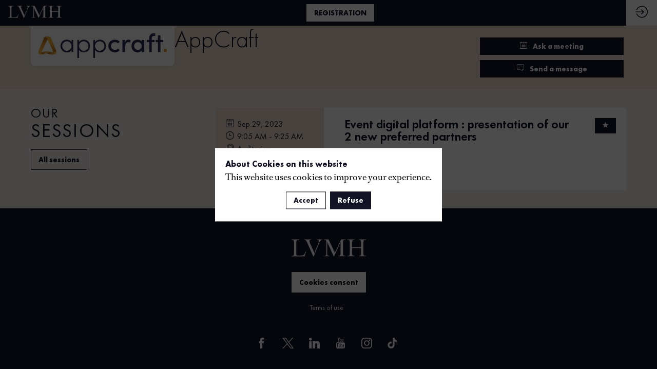

--- FILE ---
content_type: text/css; charset=utf-8
request_url: https://demo.inwink.com/lvmh-day/theme.css?version=2026-01-19T13%3A15%3A04.297Z&from=2023-09-19T12:41:03.45
body_size: 4622
content:
.event-dc92532a-244b-ee11-9937-6045bd8c1198 .bloctheme-dc92532a-244b-ee11-9937-6045bd8c1198 { background-color : #FFFFFF; color : #121426; font-size : 16px; line-height : 24px; } .event-dc92532a-244b-ee11-9937-6045bd8c1198 .bloctheme-dc92532a-244b-ee11-9937-6045bd8c1198 .bloc-defaultbg, .event-dc92532a-244b-ee11-9937-6045bd8c1198 .bloctheme-dc92532a-244b-ee11-9937-6045bd8c1198 .card.bloc-defaultbg, .event-dc92532a-244b-ee11-9937-6045bd8c1198 .bloctheme-dc92532a-244b-ee11-9937-6045bd8c1198 .blocitem.bloc-defaultbg { background-color : #FFFFFF; color : #121426; font-size : 16px; line-height : 24px; } .event-dc92532a-244b-ee11-9937-6045bd8c1198 .bloctheme-dc92532a-244b-ee11-9937-6045bd8c1198 .bloc-extralightbg, .event-dc92532a-244b-ee11-9937-6045bd8c1198 .bloctheme-dc92532a-244b-ee11-9937-6045bd8c1198 .card.bloc-extralightbg, .event-dc92532a-244b-ee11-9937-6045bd8c1198 .bloctheme-dc92532a-244b-ee11-9937-6045bd8c1198 .blocitem.bloc-extralightbg { background-color : #ffffff; } .event-dc92532a-244b-ee11-9937-6045bd8c1198 .bloctheme-dc92532a-244b-ee11-9937-6045bd8c1198 .bloc-extralightbghover:hover, .event-dc92532a-244b-ee11-9937-6045bd8c1198 .bloctheme-dc92532a-244b-ee11-9937-6045bd8c1198 .card.bloc-extralightbghover:hover, .event-dc92532a-244b-ee11-9937-6045bd8c1198 .bloctheme-dc92532a-244b-ee11-9937-6045bd8c1198 .blocitem.bloc-extralightbghover:hover { background-color : #ffffff; } .event-dc92532a-244b-ee11-9937-6045bd8c1198 .bloctheme-dc92532a-244b-ee11-9937-6045bd8c1198 .bloc-lightbg, .event-dc92532a-244b-ee11-9937-6045bd8c1198 .bloctheme-dc92532a-244b-ee11-9937-6045bd8c1198 .card.bloc-lightbg, .event-dc92532a-244b-ee11-9937-6045bd8c1198 .bloctheme-dc92532a-244b-ee11-9937-6045bd8c1198 .blocitem.bloc-lightbg { background-color : #f5efeb; color : black; } .event-dc92532a-244b-ee11-9937-6045bd8c1198 .bloctheme-dc92532a-244b-ee11-9937-6045bd8c1198 .bloc-lightbghover:hover, .event-dc92532a-244b-ee11-9937-6045bd8c1198 .bloctheme-dc92532a-244b-ee11-9937-6045bd8c1198 .card.bloc-lightbghover:hover, .event-dc92532a-244b-ee11-9937-6045bd8c1198 .bloctheme-dc92532a-244b-ee11-9937-6045bd8c1198 .blocitem.bloc-lightbghover:hover { background-color : #f5efeb; color : black; } .event-dc92532a-244b-ee11-9937-6045bd8c1198 .bloctheme-dc92532a-244b-ee11-9937-6045bd8c1198 .bloc-darkbg, .event-dc92532a-244b-ee11-9937-6045bd8c1198 .bloctheme-dc92532a-244b-ee11-9937-6045bd8c1198 .card.bloc-darkbg, .event-dc92532a-244b-ee11-9937-6045bd8c1198 .bloctheme-dc92532a-244b-ee11-9937-6045bd8c1198 .blocitem.bloc-darkbg { background-color : rgba(0,0,0, 1); color : #ffffff; } .event-dc92532a-244b-ee11-9937-6045bd8c1198 .bloctheme-dc92532a-244b-ee11-9937-6045bd8c1198 .bloc-darkbghover:hover, .event-dc92532a-244b-ee11-9937-6045bd8c1198 .bloctheme-dc92532a-244b-ee11-9937-6045bd8c1198 .card.bloc-darkbghover:hover, .event-dc92532a-244b-ee11-9937-6045bd8c1198 .bloctheme-dc92532a-244b-ee11-9937-6045bd8c1198 .blocitem.bloc-darkbghover:hover { background-color : rgba(0,0,0, 1); color : #ffffff; } .event-dc92532a-244b-ee11-9937-6045bd8c1198 .bloctheme-dc92532a-244b-ee11-9937-6045bd8c1198 .bloc-darkaccentbg, .event-dc92532a-244b-ee11-9937-6045bd8c1198 .bloctheme-dc92532a-244b-ee11-9937-6045bd8c1198 .card.bloc-darkaccentbg, .event-dc92532a-244b-ee11-9937-6045bd8c1198 .bloctheme-dc92532a-244b-ee11-9937-6045bd8c1198 .blocitem.bloc-darkaccentbg { background-color : #000000; color : white; } .event-dc92532a-244b-ee11-9937-6045bd8c1198 .bloctheme-dc92532a-244b-ee11-9937-6045bd8c1198 .bloc-darkaccentbghover:hover, .event-dc92532a-244b-ee11-9937-6045bd8c1198 .bloctheme-dc92532a-244b-ee11-9937-6045bd8c1198 .card.bloc-darkaccentbghover:hover, .event-dc92532a-244b-ee11-9937-6045bd8c1198 .bloctheme-dc92532a-244b-ee11-9937-6045bd8c1198 .blocitem.bloc-darkaccentbghover:hover { background-color : #000000; color : white; } .event-dc92532a-244b-ee11-9937-6045bd8c1198 .bloctheme-dc92532a-244b-ee11-9937-6045bd8c1198 .bloc-accentbg, .event-dc92532a-244b-ee11-9937-6045bd8c1198 .bloctheme-dc92532a-244b-ee11-9937-6045bd8c1198 .card.bloc-accentbg, .event-dc92532a-244b-ee11-9937-6045bd8c1198 .bloctheme-dc92532a-244b-ee11-9937-6045bd8c1198 .blocitem.bloc-accentbg { background-color : #121426; color : white; } .event-dc92532a-244b-ee11-9937-6045bd8c1198 .bloctheme-dc92532a-244b-ee11-9937-6045bd8c1198 .bloc-accentbghover:hover, .event-dc92532a-244b-ee11-9937-6045bd8c1198 .bloctheme-dc92532a-244b-ee11-9937-6045bd8c1198 .card.bloc-accentbghover:hover, .event-dc92532a-244b-ee11-9937-6045bd8c1198 .bloctheme-dc92532a-244b-ee11-9937-6045bd8c1198 .blocitem.bloc-accentbghover:hover { background-color : #121426; color : white; } .event-dc92532a-244b-ee11-9937-6045bd8c1198 .bloctheme-dc92532a-244b-ee11-9937-6045bd8c1198 .bloc-accent2bg, .event-dc92532a-244b-ee11-9937-6045bd8c1198 .bloctheme-dc92532a-244b-ee11-9937-6045bd8c1198 .card.bloc-accent2bg, .event-dc92532a-244b-ee11-9937-6045bd8c1198 .bloctheme-dc92532a-244b-ee11-9937-6045bd8c1198 .blocitem.bloc-accent2bg { background-color : #5e5e5e; color : #ffffff; } .event-dc92532a-244b-ee11-9937-6045bd8c1198 .bloctheme-dc92532a-244b-ee11-9937-6045bd8c1198 .bloc-accent2bghover:hover, .event-dc92532a-244b-ee11-9937-6045bd8c1198 .bloctheme-dc92532a-244b-ee11-9937-6045bd8c1198 .card.bloc-accent2bghover:hover, .event-dc92532a-244b-ee11-9937-6045bd8c1198 .bloctheme-dc92532a-244b-ee11-9937-6045bd8c1198 .blocitem.bloc-accent2bghover:hover { background-color : #5e5e5e; color : #ffffff; } .event-dc92532a-244b-ee11-9937-6045bd8c1198 .bloctheme-dc92532a-244b-ee11-9937-6045bd8c1198 .bloc-accentborder, .event-dc92532a-244b-ee11-9937-6045bd8c1198 .bloctheme-dc92532a-244b-ee11-9937-6045bd8c1198 .blocitem.bloc-accentborder { border : 1px solid #121426 } .event-dc92532a-244b-ee11-9937-6045bd8c1198 .bloctheme-dc92532a-244b-ee11-9937-6045bd8c1198 .bloc-accent2border, .event-dc92532a-244b-ee11-9937-6045bd8c1198 .bloctheme-dc92532a-244b-ee11-9937-6045bd8c1198 .blocitem.bloc-accent2border { border : 1px solid #5e5e5e } .event-dc92532a-244b-ee11-9937-6045bd8c1198 .bloctheme-dc92532a-244b-ee11-9937-6045bd8c1198 .bloc-darkborder, .event-dc92532a-244b-ee11-9937-6045bd8c1198 .bloctheme-dc92532a-244b-ee11-9937-6045bd8c1198 .blocitem.bloc-darkborder { border : 1px solid #000000 } .event-dc92532a-244b-ee11-9937-6045bd8c1198 .bloctheme-dc92532a-244b-ee11-9937-6045bd8c1198 .bloc-border, .event-dc92532a-244b-ee11-9937-6045bd8c1198 .bloctheme-dc92532a-244b-ee11-9937-6045bd8c1198 .card.bloc-border, .event-dc92532a-244b-ee11-9937-6045bd8c1198 .bloctheme-dc92532a-244b-ee11-9937-6045bd8c1198 .blocitem.bloc-border { border : 1px solid #BBBBBB; } .event-dc92532a-244b-ee11-9937-6045bd8c1198 .bloctheme-dc92532a-244b-ee11-9937-6045bd8c1198 .bloc-lightborder, .event-dc92532a-244b-ee11-9937-6045bd8c1198 .bloctheme-dc92532a-244b-ee11-9937-6045bd8c1198 .card.bloc-lightborder, .event-dc92532a-244b-ee11-9937-6045bd8c1198 .bloctheme-dc92532a-244b-ee11-9937-6045bd8c1198 .blocitem.bloc-lightborder { border : 1px solid #DDDDDD; } .event-dc92532a-244b-ee11-9937-6045bd8c1198 .bloctheme-dc92532a-244b-ee11-9937-6045bd8c1198 button, .event-dc92532a-244b-ee11-9937-6045bd8c1198 .bloctheme-dc92532a-244b-ee11-9937-6045bd8c1198 input[type=submit], .event-dc92532a-244b-ee11-9937-6045bd8c1198 .bloctheme-dc92532a-244b-ee11-9937-6045bd8c1198 a[role=button] { outline : none; background-color : transparent; color : #121426; border : 1px solid #121426; } .event-dc92532a-244b-ee11-9937-6045bd8c1198 .bloctheme-dc92532a-244b-ee11-9937-6045bd8c1198 button:hover, .event-dc92532a-244b-ee11-9937-6045bd8c1198 .bloctheme-dc92532a-244b-ee11-9937-6045bd8c1198 input[type=submit]:hover,.event-dc92532a-244b-ee11-9937-6045bd8c1198 .bloctheme-dc92532a-244b-ee11-9937-6045bd8c1198 a[role=button]:hover { background-color : rgba(18,20,38, 1); color : #ffffff; border : 1px solid #121426; } .event-dc92532a-244b-ee11-9937-6045bd8c1198 .bloctheme-dc92532a-244b-ee11-9937-6045bd8c1198 button:hover:active, .event-dc92532a-244b-ee11-9937-6045bd8c1198 .bloctheme-dc92532a-244b-ee11-9937-6045bd8c1198 input[type=submit]:hover:active, .event-dc92532a-244b-ee11-9937-6045bd8c1198 .bloctheme-dc92532a-244b-ee11-9937-6045bd8c1198 a[role=button]:hover:active { background-color : rgba(18,20,38, 1); color : #ffffff; border : 1px solid #121426; } .event-dc92532a-244b-ee11-9937-6045bd8c1198 .bloctheme-dc92532a-244b-ee11-9937-6045bd8c1198 button.checked, .event-dc92532a-244b-ee11-9937-6045bd8c1198 .bloctheme-dc92532a-244b-ee11-9937-6045bd8c1198 input[type=submit].checked, .event-dc92532a-244b-ee11-9937-6045bd8c1198 .bloctheme-dc92532a-244b-ee11-9937-6045bd8c1198 a[role=button].checked { background-color : rgba(18,20,38, 1); color : #ffffff; border : 1px solid #121426; } .event-dc92532a-244b-ee11-9937-6045bd8c1198 .bloctheme-dc92532a-244b-ee11-9937-6045bd8c1198 button.lightbtn, .event-dc92532a-244b-ee11-9937-6045bd8c1198 .bloctheme-dc92532a-244b-ee11-9937-6045bd8c1198 input[type=submit].lightbtn, .event-dc92532a-244b-ee11-9937-6045bd8c1198 .bloctheme-dc92532a-244b-ee11-9937-6045bd8c1198 a.lightbtn[role=button] { outline : none; background-color : rgba(18,20,38, 1); color : #ffffff; border : 1px solid #121426; } .event-dc92532a-244b-ee11-9937-6045bd8c1198 .bloctheme-dc92532a-244b-ee11-9937-6045bd8c1198 button.lightbtn:hover, .event-dc92532a-244b-ee11-9937-6045bd8c1198 .bloctheme-dc92532a-244b-ee11-9937-6045bd8c1198 input[type=submit].lightbtn:hover,.event-dc92532a-244b-ee11-9937-6045bd8c1198 .bloctheme-dc92532a-244b-ee11-9937-6045bd8c1198 a.lightbtn[role=button]:hover { background-color : transparent; color : #121426; border : 1px solid #121426; } .event-dc92532a-244b-ee11-9937-6045bd8c1198 .bloctheme-dc92532a-244b-ee11-9937-6045bd8c1198 button.lightbtn:hover:active, .event-dc92532a-244b-ee11-9937-6045bd8c1198 .bloctheme-dc92532a-244b-ee11-9937-6045bd8c1198 input[type=submit].lightbtn:hover:active, .event-dc92532a-244b-ee11-9937-6045bd8c1198 .bloctheme-dc92532a-244b-ee11-9937-6045bd8c1198 a.lightbtn[role=button]:hover:active { background-color : transparent; color : #121426; border : 1px solid #121426; } .event-dc92532a-244b-ee11-9937-6045bd8c1198 .bloctheme-dc92532a-244b-ee11-9937-6045bd8c1198 button.checked.lightbtn, .event-dc92532a-244b-ee11-9937-6045bd8c1198 .bloctheme-dc92532a-244b-ee11-9937-6045bd8c1198 input[type=submit].checked.lightbtn, .event-dc92532a-244b-ee11-9937-6045bd8c1198 .bloctheme-dc92532a-244b-ee11-9937-6045bd8c1198 a[role=button].checked.lightbtn { background-color : transparent; color : #121426; border : 1px solid #121426; } .event-dc92532a-244b-ee11-9937-6045bd8c1198 .bloctheme-dc92532a-244b-ee11-9937-6045bd8c1198 .loaderindicator .spinner { border-color : rgba(18, 20, 38, 0.4); border-top-color : rgba(18, 20, 38, 0.8);} .event-dc92532a-244b-ee11-9937-6045bd8c1198 .bloctheme-dc92532a-244b-ee11-9937-6045bd8c1198 .bloctitle, .event-dc92532a-244b-ee11-9937-6045bd8c1198 .bloctheme-dc92532a-244b-ee11-9937-6045bd8c1198 .card.bloctitle, .event-dc92532a-244b-ee11-9937-6045bd8c1198 .bloctheme-dc92532a-244b-ee11-9937-6045bd8c1198 .blocitem.bloctitle { text-transform : uppercase; font-weight : 400; letter-spacing : 2.1px; } .event-dc92532a-244b-ee11-9937-6045bd8c1198 .bloctheme-dc92532a-244b-ee11-9937-6045bd8c1198 .bloc-title, .event-dc92532a-244b-ee11-9937-6045bd8c1198 .bloctheme-dc92532a-244b-ee11-9937-6045bd8c1198 .card.bloc-title, .event-dc92532a-244b-ee11-9937-6045bd8c1198 .bloctheme-dc92532a-244b-ee11-9937-6045bd8c1198 .blocitem.bloc-title { text-transform : uppercase; font-weight : 400; letter-spacing : 2.1px; } .event-dc92532a-244b-ee11-9937-6045bd8c1198 .bloctheme-dc92532a-244b-ee11-9937-6045bd8c1198 .bloc-lighttext, .event-dc92532a-244b-ee11-9937-6045bd8c1198 .bloctheme-dc92532a-244b-ee11-9937-6045bd8c1198 .card.bloc-lighttext, .event-dc92532a-244b-ee11-9937-6045bd8c1198 .bloctheme-dc92532a-244b-ee11-9937-6045bd8c1198 .blocitem.bloc-lighttext { color : #999999; } .event-dc92532a-244b-ee11-9937-6045bd8c1198 .bloctheme-dc92532a-244b-ee11-9937-6045bd8c1198 .color-accent, .event-dc92532a-244b-ee11-9937-6045bd8c1198 .bloctheme-dc92532a-244b-ee11-9937-6045bd8c1198 .blocitem.color-accent { background-color : #121426 !important } .event-dc92532a-244b-ee11-9937-6045bd8c1198 .bloctheme-dc92532a-244b-ee11-9937-6045bd8c1198 .bloc-outline-accent, .event-dc92532a-244b-ee11-9937-6045bd8c1198 .bloctheme-dc92532a-244b-ee11-9937-6045bd8c1198 .blocitem.bloc-outline-accent { outline-color : #121426 !important; } .event-dc92532a-244b-ee11-9937-6045bd8c1198 .bloctheme-dc92532a-244b-ee11-9937-6045bd8c1198 .bloc-border-accent, .event-dc92532a-244b-ee11-9937-6045bd8c1198 .bloctheme-dc92532a-244b-ee11-9937-6045bd8c1198 .blocitem.bloc-border-accent { border-color : #121426 !important; } .event-dc92532a-244b-ee11-9937-6045bd8c1198 .bloctheme-dc92532a-244b-ee11-9937-6045bd8c1198 .bloc-text-accent, .event-dc92532a-244b-ee11-9937-6045bd8c1198 .bloctheme-dc92532a-244b-ee11-9937-6045bd8c1198 .blocitem.bloc-text-accent { color : #121426 !important; } .event-dc92532a-244b-ee11-9937-6045bd8c1198 .bloctheme-dc92532a-244b-ee11-9937-6045bd8c1198 .color-accent2, .event-dc92532a-244b-ee11-9937-6045bd8c1198 .bloctheme-dc92532a-244b-ee11-9937-6045bd8c1198 .blocitem.color-accent2 { background-color : #5e5e5e !important } .event-dc92532a-244b-ee11-9937-6045bd8c1198 .bloctheme-dc92532a-244b-ee11-9937-6045bd8c1198 .bloc-outline-accent2, .event-dc92532a-244b-ee11-9937-6045bd8c1198 .bloctheme-dc92532a-244b-ee11-9937-6045bd8c1198 .blocitem.bloc-outline-accent2 { outline-color : #5e5e5e !important; } .event-dc92532a-244b-ee11-9937-6045bd8c1198 .bloctheme-dc92532a-244b-ee11-9937-6045bd8c1198 .bloc-border-accent2, .event-dc92532a-244b-ee11-9937-6045bd8c1198 .bloctheme-dc92532a-244b-ee11-9937-6045bd8c1198 .blocitem.bloc-border-accent2 { border-color : #5e5e5e !important; } .event-dc92532a-244b-ee11-9937-6045bd8c1198 .bloctheme-dc92532a-244b-ee11-9937-6045bd8c1198 .bloc-text-accent2, .event-dc92532a-244b-ee11-9937-6045bd8c1198 .bloctheme-dc92532a-244b-ee11-9937-6045bd8c1198 .blocitem.bloc-text-accent2 { color : #5e5e5e !important; } .event-dc92532a-244b-ee11-9937-6045bd8c1198 .bloctheme-dc92532a-244b-ee11-9937-6045bd8c1198 .color-light, .event-dc92532a-244b-ee11-9937-6045bd8c1198 .bloctheme-dc92532a-244b-ee11-9937-6045bd8c1198 .blocitem.color-light { background-color : #f5efeb !important } .event-dc92532a-244b-ee11-9937-6045bd8c1198 .bloctheme-dc92532a-244b-ee11-9937-6045bd8c1198 .bloc-outline-light, .event-dc92532a-244b-ee11-9937-6045bd8c1198 .bloctheme-dc92532a-244b-ee11-9937-6045bd8c1198 .blocitem.bloc-outline-light { outline-color : #f5efeb !important; } .event-dc92532a-244b-ee11-9937-6045bd8c1198 .bloctheme-dc92532a-244b-ee11-9937-6045bd8c1198 .bloc-border-light, .event-dc92532a-244b-ee11-9937-6045bd8c1198 .bloctheme-dc92532a-244b-ee11-9937-6045bd8c1198 .blocitem.bloc-border-light { border-color : #f5efeb !important; } .event-dc92532a-244b-ee11-9937-6045bd8c1198 .bloctheme-dc92532a-244b-ee11-9937-6045bd8c1198 .bloc-text-light, .event-dc92532a-244b-ee11-9937-6045bd8c1198 .bloctheme-dc92532a-244b-ee11-9937-6045bd8c1198 .blocitem.bloc-text-light { color : #f5efeb !important; } .event-dc92532a-244b-ee11-9937-6045bd8c1198 .bloctheme-dc92532a-244b-ee11-9937-6045bd8c1198 .color-extralight, .event-dc92532a-244b-ee11-9937-6045bd8c1198 .bloctheme-dc92532a-244b-ee11-9937-6045bd8c1198 .blocitem.color-extralight { background-color : #ffffff !important } .event-dc92532a-244b-ee11-9937-6045bd8c1198 .bloctheme-dc92532a-244b-ee11-9937-6045bd8c1198 .bloc-outline-extralight, .event-dc92532a-244b-ee11-9937-6045bd8c1198 .bloctheme-dc92532a-244b-ee11-9937-6045bd8c1198 .blocitem.bloc-outline-extralight { outline-color : #ffffff !important; } .event-dc92532a-244b-ee11-9937-6045bd8c1198 .bloctheme-dc92532a-244b-ee11-9937-6045bd8c1198 .bloc-border-extralight, .event-dc92532a-244b-ee11-9937-6045bd8c1198 .bloctheme-dc92532a-244b-ee11-9937-6045bd8c1198 .blocitem.bloc-border-extralight { border-color : #ffffff !important; } .event-dc92532a-244b-ee11-9937-6045bd8c1198 .bloctheme-dc92532a-244b-ee11-9937-6045bd8c1198 .bloc-text-extralight, .event-dc92532a-244b-ee11-9937-6045bd8c1198 .bloctheme-dc92532a-244b-ee11-9937-6045bd8c1198 .blocitem.bloc-text-extralight { color : #ffffff !important; } .event-dc92532a-244b-ee11-9937-6045bd8c1198 .bloctheme-dc92532a-244b-ee11-9937-6045bd8c1198 .color-dark, .event-dc92532a-244b-ee11-9937-6045bd8c1198 .bloctheme-dc92532a-244b-ee11-9937-6045bd8c1198 .blocitem.color-dark { background-color : #000000 !important } .event-dc92532a-244b-ee11-9937-6045bd8c1198 .bloctheme-dc92532a-244b-ee11-9937-6045bd8c1198 .bloc-outline-dark, .event-dc92532a-244b-ee11-9937-6045bd8c1198 .bloctheme-dc92532a-244b-ee11-9937-6045bd8c1198 .blocitem.bloc-outline-dark { outline-color : #000000 !important; } .event-dc92532a-244b-ee11-9937-6045bd8c1198 .bloctheme-dc92532a-244b-ee11-9937-6045bd8c1198 .bloc-border-dark, .event-dc92532a-244b-ee11-9937-6045bd8c1198 .bloctheme-dc92532a-244b-ee11-9937-6045bd8c1198 .blocitem.bloc-border-dark { border-color : #000000 !important; } .event-dc92532a-244b-ee11-9937-6045bd8c1198 .bloctheme-dc92532a-244b-ee11-9937-6045bd8c1198 .bloc-text-dark, .event-dc92532a-244b-ee11-9937-6045bd8c1198 .bloctheme-dc92532a-244b-ee11-9937-6045bd8c1198 .blocitem.bloc-text-dark { color : #000000 !important; } .event-dc92532a-244b-ee11-9937-6045bd8c1198 .bloctheme-dc92532a-244b-ee11-9937-6045bd8c1198 .color-default, .event-dc92532a-244b-ee11-9937-6045bd8c1198 .bloctheme-dc92532a-244b-ee11-9937-6045bd8c1198 .blocitem.color-default { background-color : #121426 !important } .event-dc92532a-244b-ee11-9937-6045bd8c1198 .bloctheme-dc92532a-244b-ee11-9937-6045bd8c1198 .bloc-outline-default, .event-dc92532a-244b-ee11-9937-6045bd8c1198 .bloctheme-dc92532a-244b-ee11-9937-6045bd8c1198 .blocitem.bloc-outline-default { outline-color : #121426 !important; } .event-dc92532a-244b-ee11-9937-6045bd8c1198 .bloctheme-dc92532a-244b-ee11-9937-6045bd8c1198 .bloc-border-default, .event-dc92532a-244b-ee11-9937-6045bd8c1198 .bloctheme-dc92532a-244b-ee11-9937-6045bd8c1198 .blocitem.bloc-border-default { border-color : #121426 !important; } .event-dc92532a-244b-ee11-9937-6045bd8c1198 .bloctheme-dc92532a-244b-ee11-9937-6045bd8c1198 .bloc-text-default, .event-dc92532a-244b-ee11-9937-6045bd8c1198 .bloctheme-dc92532a-244b-ee11-9937-6045bd8c1198 .blocitem.bloc-text-default { color : #121426 !important; } .event-dc92532a-244b-ee11-9937-6045bd8c1198 .bloctheme-dc92532a-244b-ee11-9937-6045bd8c1198 .color-bg, .event-dc92532a-244b-ee11-9937-6045bd8c1198 .bloctheme-dc92532a-244b-ee11-9937-6045bd8c1198 .blocitem.color-bg { background-color : #FFFFFF !important } .event-dc92532a-244b-ee11-9937-6045bd8c1198 .bloctheme-dc92532a-244b-ee11-9937-6045bd8c1198 .bloc-outline-bg, .event-dc92532a-244b-ee11-9937-6045bd8c1198 .bloctheme-dc92532a-244b-ee11-9937-6045bd8c1198 .blocitem.bloc-outline-bg { outline-color : #FFFFFF !important; } .event-dc92532a-244b-ee11-9937-6045bd8c1198 .bloctheme-dc92532a-244b-ee11-9937-6045bd8c1198 .bloc-border-bg, .event-dc92532a-244b-ee11-9937-6045bd8c1198 .bloctheme-dc92532a-244b-ee11-9937-6045bd8c1198 .blocitem.bloc-border-bg { border-color : #FFFFFF !important; } .event-dc92532a-244b-ee11-9937-6045bd8c1198 .bloctheme-dc92532a-244b-ee11-9937-6045bd8c1198 .bloc-text-bg, .event-dc92532a-244b-ee11-9937-6045bd8c1198 .bloctheme-dc92532a-244b-ee11-9937-6045bd8c1198 .blocitem.bloc-text-bg { color : #FFFFFF !important; } .event-dc92532a-244b-ee11-9937-6045bd8c1198 .bloctheme-dc92532a-244b-ee11-9937-6045bd8c1198 .bloc-accent, .event-dc92532a-244b-ee11-9937-6045bd8c1198 .bloctheme-dc92532a-244b-ee11-9937-6045bd8c1198 .card.bloc-accent, .event-dc92532a-244b-ee11-9937-6045bd8c1198 .bloctheme-dc92532a-244b-ee11-9937-6045bd8c1198 .blocitem.bloc-accent { color : #121426; } .event-dc92532a-244b-ee11-9937-6045bd8c1198 .bloctheme-dc92532a-244b-ee11-9937-6045bd8c1198 .bloc-accent2, .event-dc92532a-244b-ee11-9937-6045bd8c1198 .bloctheme-dc92532a-244b-ee11-9937-6045bd8c1198 .card.bloc-accent2, .event-dc92532a-244b-ee11-9937-6045bd8c1198 .bloctheme-dc92532a-244b-ee11-9937-6045bd8c1198 .blocitem.bloc-accent2 { color : #5e5e5e; } .event-dc92532a-244b-ee11-9937-6045bd8c1198 .bloctheme-dc92532a-244b-ee11-9937-6045bd8c1198 .pretitle, .event-dc92532a-244b-ee11-9937-6045bd8c1198 .bloctheme-dc92532a-244b-ee11-9937-6045bd8c1198 .card.pretitle, .event-dc92532a-244b-ee11-9937-6045bd8c1198 .bloctheme-dc92532a-244b-ee11-9937-6045bd8c1198 .blocitem.pretitle { text-transform : uppercase; font-weight : 400; letter-spacing : 2.1px; } .event-dc92532a-244b-ee11-9937-6045bd8c1198 .bloctheme-dc92532a-244b-ee11-9937-6045bd8c1198 .card { background-color : #FFFFFF; border : 1px solid #ffffff; color : #121426; } .event-dc92532a-244b-ee11-9937-6045bd8c1198 .bloctheme-dc92532a-244b-ee11-9937-6045bd8c1198 .card .bloc-defaultbg, .event-dc92532a-244b-ee11-9937-6045bd8c1198 .bloctheme-dc92532a-244b-ee11-9937-6045bd8c1198 .card .card.bloc-defaultbg, .event-dc92532a-244b-ee11-9937-6045bd8c1198 .bloctheme-dc92532a-244b-ee11-9937-6045bd8c1198 .card .blocitem.bloc-defaultbg { background-color : #FFFFFF; border : 1px solid #ffffff; color : #121426; } .event-dc92532a-244b-ee11-9937-6045bd8c1198 .bloctheme-dc92532a-244b-ee11-9937-6045bd8c1198 .card { --inwinkbgcolor: #FFFFFF; --inwinktextcolor: #121426; } .event-dc92532a-244b-ee11-9937-6045bd8c1198 .bloctheme-dc92532a-244b-ee11-9937-6045bd8c1198 { --inwinkbgcolor: #FFFFFF; --inwinktextcolor: #121426; --inwinkaccentcolor: #121426; --inwinkaccent2color: #5e5e5e; --inwinkaccentbgcolor: #121426; --inwinkaccentbgtextcolor: white; --inwinkaccent2bgcolor: #5e5e5e; --inwinkaccent2bgtextcolor: #ffffff; --inwinklightbgcolor: #f5efeb; --inwinklightbgtextcolor: black; --inwinkdarkbgcolor: rgba(0,0,0, 1); --inwinkdarkbgtextcolor: #ffffff; --inwinkdarkaccentbgcolor: #000000; --inwinkdarkaccentbgtextcolor: white; --inwinkaccent2bordercolor: #5e5e5e; --inwinkdarkcolor: #000000; --inwinkextralightcolor: #ffffff; --inwinklightcolor: #f5efeb; } .event-dc92532a-244b-ee11-9937-6045bd8c1198 .blocmenu { background-color : #FFFFFF; color : #000000; } .event-dc92532a-244b-ee11-9937-6045bd8c1198 .blocmenu .bloc-defaultbg, .event-dc92532a-244b-ee11-9937-6045bd8c1198 .blocmenu .card.bloc-defaultbg, .event-dc92532a-244b-ee11-9937-6045bd8c1198 .blocmenu .blocitem.bloc-defaultbg { background-color : #FFFFFF; color : #000000; } .event-dc92532a-244b-ee11-9937-6045bd8c1198 .blocmenu .bloc-darkborder, .event-dc92532a-244b-ee11-9937-6045bd8c1198 .blocmenu .blocitem.bloc-darkborder { border : 1px solid #000000 } .event-dc92532a-244b-ee11-9937-6045bd8c1198 .blocmenu a:not([role=button]):not(.itemcontent):not(.bloc-accent) { color : #000000; } .event-dc92532a-244b-ee11-9937-6045bd8c1198 .blocmenu .color-accent, .event-dc92532a-244b-ee11-9937-6045bd8c1198 .blocmenu .blocitem.color-accent { background-color : #121426 !important } .event-dc92532a-244b-ee11-9937-6045bd8c1198 .blocmenu .bloc-outline-accent, .event-dc92532a-244b-ee11-9937-6045bd8c1198 .blocmenu .blocitem.bloc-outline-accent { outline-color : #121426 !important; } .event-dc92532a-244b-ee11-9937-6045bd8c1198 .blocmenu .bloc-border-accent, .event-dc92532a-244b-ee11-9937-6045bd8c1198 .blocmenu .blocitem.bloc-border-accent { border-color : #121426 !important; } .event-dc92532a-244b-ee11-9937-6045bd8c1198 .blocmenu .bloc-text-accent, .event-dc92532a-244b-ee11-9937-6045bd8c1198 .blocmenu .blocitem.bloc-text-accent { color : #121426 !important; } .event-dc92532a-244b-ee11-9937-6045bd8c1198 .blocmenu .color-accent2, .event-dc92532a-244b-ee11-9937-6045bd8c1198 .blocmenu .blocitem.color-accent2 { background-color : #eedfd2 !important } .event-dc92532a-244b-ee11-9937-6045bd8c1198 .blocmenu .bloc-outline-accent2, .event-dc92532a-244b-ee11-9937-6045bd8c1198 .blocmenu .blocitem.bloc-outline-accent2 { outline-color : #eedfd2 !important; } .event-dc92532a-244b-ee11-9937-6045bd8c1198 .blocmenu .bloc-border-accent2, .event-dc92532a-244b-ee11-9937-6045bd8c1198 .blocmenu .blocitem.bloc-border-accent2 { border-color : #eedfd2 !important; } .event-dc92532a-244b-ee11-9937-6045bd8c1198 .blocmenu .bloc-text-accent2, .event-dc92532a-244b-ee11-9937-6045bd8c1198 .blocmenu .blocitem.bloc-text-accent2 { color : #eedfd2 !important; } .event-dc92532a-244b-ee11-9937-6045bd8c1198 .blocmenu .color-light, .event-dc92532a-244b-ee11-9937-6045bd8c1198 .blocmenu .blocitem.color-light { background-color : #f5efeb !important } .event-dc92532a-244b-ee11-9937-6045bd8c1198 .blocmenu .bloc-outline-light, .event-dc92532a-244b-ee11-9937-6045bd8c1198 .blocmenu .blocitem.bloc-outline-light { outline-color : #f5efeb !important; } .event-dc92532a-244b-ee11-9937-6045bd8c1198 .blocmenu .bloc-border-light, .event-dc92532a-244b-ee11-9937-6045bd8c1198 .blocmenu .blocitem.bloc-border-light { border-color : #f5efeb !important; } .event-dc92532a-244b-ee11-9937-6045bd8c1198 .blocmenu .bloc-text-light, .event-dc92532a-244b-ee11-9937-6045bd8c1198 .blocmenu .blocitem.bloc-text-light { color : #f5efeb !important; } .event-dc92532a-244b-ee11-9937-6045bd8c1198 .blocmenu .color-dark, .event-dc92532a-244b-ee11-9937-6045bd8c1198 .blocmenu .blocitem.color-dark { background-color : #000000 !important } .event-dc92532a-244b-ee11-9937-6045bd8c1198 .blocmenu .bloc-outline-dark, .event-dc92532a-244b-ee11-9937-6045bd8c1198 .blocmenu .blocitem.bloc-outline-dark { outline-color : #000000 !important; } .event-dc92532a-244b-ee11-9937-6045bd8c1198 .blocmenu .bloc-border-dark, .event-dc92532a-244b-ee11-9937-6045bd8c1198 .blocmenu .blocitem.bloc-border-dark { border-color : #000000 !important; } .event-dc92532a-244b-ee11-9937-6045bd8c1198 .blocmenu .bloc-text-dark, .event-dc92532a-244b-ee11-9937-6045bd8c1198 .blocmenu .blocitem.bloc-text-dark { color : #000000 !important; } .event-dc92532a-244b-ee11-9937-6045bd8c1198 .blocmenu .color-default, .event-dc92532a-244b-ee11-9937-6045bd8c1198 .blocmenu .blocitem.color-default { background-color : #000000 !important } .event-dc92532a-244b-ee11-9937-6045bd8c1198 .blocmenu .bloc-outline-default, .event-dc92532a-244b-ee11-9937-6045bd8c1198 .blocmenu .blocitem.bloc-outline-default { outline-color : #000000 !important; } .event-dc92532a-244b-ee11-9937-6045bd8c1198 .blocmenu .bloc-border-default, .event-dc92532a-244b-ee11-9937-6045bd8c1198 .blocmenu .blocitem.bloc-border-default { border-color : #000000 !important; } .event-dc92532a-244b-ee11-9937-6045bd8c1198 .blocmenu .bloc-text-default, .event-dc92532a-244b-ee11-9937-6045bd8c1198 .blocmenu .blocitem.bloc-text-default { color : #000000 !important; } .event-dc92532a-244b-ee11-9937-6045bd8c1198 .blocmenu .color-bg, .event-dc92532a-244b-ee11-9937-6045bd8c1198 .blocmenu .blocitem.color-bg { background-color : #FFFFFF !important } .event-dc92532a-244b-ee11-9937-6045bd8c1198 .blocmenu .bloc-outline-bg, .event-dc92532a-244b-ee11-9937-6045bd8c1198 .blocmenu .blocitem.bloc-outline-bg { outline-color : #FFFFFF !important; } .event-dc92532a-244b-ee11-9937-6045bd8c1198 .blocmenu .bloc-border-bg, .event-dc92532a-244b-ee11-9937-6045bd8c1198 .blocmenu .blocitem.bloc-border-bg { border-color : #FFFFFF !important; } .event-dc92532a-244b-ee11-9937-6045bd8c1198 .blocmenu .bloc-text-bg, .event-dc92532a-244b-ee11-9937-6045bd8c1198 .blocmenu .blocitem.bloc-text-bg { color : #FFFFFF !important; } .event-dc92532a-244b-ee11-9937-6045bd8c1198 .blocmenu { --inwinkbgcolor: #FFFFFF; --inwinktextcolor: #000000; --inwinkdarkcolor: #000000; --inwinklightcolor: #f5efeb; } .event-dc92532a-244b-ee11-9937-6045bd8c1198 > .app-content > .app-header { background-color : #121426; color : white; } .event-dc92532a-244b-ee11-9937-6045bd8c1198 > .app-content > .app-header .bloc-defaultbg, .event-dc92532a-244b-ee11-9937-6045bd8c1198 > .app-content > .app-header .card.bloc-defaultbg, .event-dc92532a-244b-ee11-9937-6045bd8c1198 > .app-content > .app-header .blocitem.bloc-defaultbg { background-color : #121426; color : white; } .event-dc92532a-244b-ee11-9937-6045bd8c1198 > .app-content > .app-header .bloc-darkborder, .event-dc92532a-244b-ee11-9937-6045bd8c1198 > .app-content > .app-header .blocitem.bloc-darkborder { border : 1px solid #000000 } .event-dc92532a-244b-ee11-9937-6045bd8c1198 > .app-content > .app-header a:not([role=button]):not(.itemcontent):not(.bloc-accent) { text-transform : uppercase; } .event-dc92532a-244b-ee11-9937-6045bd8c1198 > .app-content > .app-header a.selected:not([role=button]):not(.itemcontent) { text-transform : uppercase; } .event-dc92532a-244b-ee11-9937-6045bd8c1198 > .app-content > .app-header button, .event-dc92532a-244b-ee11-9937-6045bd8c1198 > .app-content > .app-header input[type=submit], .event-dc92532a-244b-ee11-9937-6045bd8c1198 > .app-content > .app-header a[role=button] { background-color : rgba(255,255,255, 1); color : #121426; border : 1px solid #ffffff; } .event-dc92532a-244b-ee11-9937-6045bd8c1198 > .app-content > .app-header button:hover, .event-dc92532a-244b-ee11-9937-6045bd8c1198 > .app-content > .app-header input[type=submit]:hover,.event-dc92532a-244b-ee11-9937-6045bd8c1198 > .app-content > .app-header a[role=button]:hover { background-color : #FFFFFF; color : #121426; border : 1px solid #FFFFFF; } .event-dc92532a-244b-ee11-9937-6045bd8c1198 > .app-content > .app-header button:hover:active, .event-dc92532a-244b-ee11-9937-6045bd8c1198 > .app-content > .app-header input[type=submit]:hover:active, .event-dc92532a-244b-ee11-9937-6045bd8c1198 > .app-content > .app-header a[role=button]:hover:active { background-color : #FFFFFF; color : #121426; border : 1px solid #FFFFFF; } .event-dc92532a-244b-ee11-9937-6045bd8c1198 > .app-content > .app-header button.checked, .event-dc92532a-244b-ee11-9937-6045bd8c1198 > .app-content > .app-header input[type=submit].checked, .event-dc92532a-244b-ee11-9937-6045bd8c1198 > .app-content > .app-header a[role=button].checked { background-color : #FFFFFF; color : #121426; border : 1px solid #FFFFFF; } .event-dc92532a-244b-ee11-9937-6045bd8c1198 > .app-content > .app-header button.lightbtn, .event-dc92532a-244b-ee11-9937-6045bd8c1198 > .app-content > .app-header input[type=submit].lightbtn, .event-dc92532a-244b-ee11-9937-6045bd8c1198 > .app-content > .app-header a.lightbtn[role=button] { background-color : #FFFFFF; color : #121426; border : 1px solid #FFFFFF; } .event-dc92532a-244b-ee11-9937-6045bd8c1198 > .app-content > .app-header button.lightbtn:hover, .event-dc92532a-244b-ee11-9937-6045bd8c1198 > .app-content > .app-header input[type=submit].lightbtn:hover,.event-dc92532a-244b-ee11-9937-6045bd8c1198 > .app-content > .app-header a.lightbtn[role=button]:hover { background-color : #121426; color : white; border : 1px solid #FFFFFF; } .event-dc92532a-244b-ee11-9937-6045bd8c1198 > .app-content > .app-header button.lightbtn:hover:active, .event-dc92532a-244b-ee11-9937-6045bd8c1198 > .app-content > .app-header input[type=submit].lightbtn:hover:active, .event-dc92532a-244b-ee11-9937-6045bd8c1198 > .app-content > .app-header a.lightbtn[role=button]:hover:active { background-color : #121426; color : white; border : 1px solid #FFFFFF; } .event-dc92532a-244b-ee11-9937-6045bd8c1198 > .app-content > .app-header button.checked.lightbtn, .event-dc92532a-244b-ee11-9937-6045bd8c1198 > .app-content > .app-header input[type=submit].checked.lightbtn, .event-dc92532a-244b-ee11-9937-6045bd8c1198 > .app-content > .app-header a[role=button].checked.lightbtn { background-color : #121426; color : white; border : 1px solid #FFFFFF; } .event-dc92532a-244b-ee11-9937-6045bd8c1198 > .app-content > .app-header .color-accent, .event-dc92532a-244b-ee11-9937-6045bd8c1198 > .app-content > .app-header .blocitem.color-accent { background-color : white !important } .event-dc92532a-244b-ee11-9937-6045bd8c1198 > .app-content > .app-header .bloc-outline-accent, .event-dc92532a-244b-ee11-9937-6045bd8c1198 > .app-content > .app-header .blocitem.bloc-outline-accent { outline-color : white !important; } .event-dc92532a-244b-ee11-9937-6045bd8c1198 > .app-content > .app-header .bloc-border-accent, .event-dc92532a-244b-ee11-9937-6045bd8c1198 > .app-content > .app-header .blocitem.bloc-border-accent { border-color : white !important; } .event-dc92532a-244b-ee11-9937-6045bd8c1198 > .app-content > .app-header .bloc-text-accent, .event-dc92532a-244b-ee11-9937-6045bd8c1198 > .app-content > .app-header .blocitem.bloc-text-accent { color : white !important; } .event-dc92532a-244b-ee11-9937-6045bd8c1198 > .app-content > .app-header .color-accent2, .event-dc92532a-244b-ee11-9937-6045bd8c1198 > .app-content > .app-header .blocitem.color-accent2 { background-color : #eedfd2 !important } .event-dc92532a-244b-ee11-9937-6045bd8c1198 > .app-content > .app-header .bloc-outline-accent2, .event-dc92532a-244b-ee11-9937-6045bd8c1198 > .app-content > .app-header .blocitem.bloc-outline-accent2 { outline-color : #eedfd2 !important; } .event-dc92532a-244b-ee11-9937-6045bd8c1198 > .app-content > .app-header .bloc-border-accent2, .event-dc92532a-244b-ee11-9937-6045bd8c1198 > .app-content > .app-header .blocitem.bloc-border-accent2 { border-color : #eedfd2 !important; } .event-dc92532a-244b-ee11-9937-6045bd8c1198 > .app-content > .app-header .bloc-text-accent2, .event-dc92532a-244b-ee11-9937-6045bd8c1198 > .app-content > .app-header .blocitem.bloc-text-accent2 { color : #eedfd2 !important; } .event-dc92532a-244b-ee11-9937-6045bd8c1198 > .app-content > .app-header .color-light, .event-dc92532a-244b-ee11-9937-6045bd8c1198 > .app-content > .app-header .blocitem.color-light { background-color : #f5efeb !important } .event-dc92532a-244b-ee11-9937-6045bd8c1198 > .app-content > .app-header .bloc-outline-light, .event-dc92532a-244b-ee11-9937-6045bd8c1198 > .app-content > .app-header .blocitem.bloc-outline-light { outline-color : #f5efeb !important; } .event-dc92532a-244b-ee11-9937-6045bd8c1198 > .app-content > .app-header .bloc-border-light, .event-dc92532a-244b-ee11-9937-6045bd8c1198 > .app-content > .app-header .blocitem.bloc-border-light { border-color : #f5efeb !important; } .event-dc92532a-244b-ee11-9937-6045bd8c1198 > .app-content > .app-header .bloc-text-light, .event-dc92532a-244b-ee11-9937-6045bd8c1198 > .app-content > .app-header .blocitem.bloc-text-light { color : #f5efeb !important; } .event-dc92532a-244b-ee11-9937-6045bd8c1198 > .app-content > .app-header .color-dark, .event-dc92532a-244b-ee11-9937-6045bd8c1198 > .app-content > .app-header .blocitem.color-dark { background-color : #000000 !important } .event-dc92532a-244b-ee11-9937-6045bd8c1198 > .app-content > .app-header .bloc-outline-dark, .event-dc92532a-244b-ee11-9937-6045bd8c1198 > .app-content > .app-header .blocitem.bloc-outline-dark { outline-color : #000000 !important; } .event-dc92532a-244b-ee11-9937-6045bd8c1198 > .app-content > .app-header .bloc-border-dark, .event-dc92532a-244b-ee11-9937-6045bd8c1198 > .app-content > .app-header .blocitem.bloc-border-dark { border-color : #000000 !important; } .event-dc92532a-244b-ee11-9937-6045bd8c1198 > .app-content > .app-header .bloc-text-dark, .event-dc92532a-244b-ee11-9937-6045bd8c1198 > .app-content > .app-header .blocitem.bloc-text-dark { color : #000000 !important; } .event-dc92532a-244b-ee11-9937-6045bd8c1198 > .app-content > .app-header .color-default, .event-dc92532a-244b-ee11-9937-6045bd8c1198 > .app-content > .app-header .blocitem.color-default { background-color : white !important } .event-dc92532a-244b-ee11-9937-6045bd8c1198 > .app-content > .app-header .bloc-outline-default, .event-dc92532a-244b-ee11-9937-6045bd8c1198 > .app-content > .app-header .blocitem.bloc-outline-default { outline-color : white !important; } .event-dc92532a-244b-ee11-9937-6045bd8c1198 > .app-content > .app-header .bloc-border-default, .event-dc92532a-244b-ee11-9937-6045bd8c1198 > .app-content > .app-header .blocitem.bloc-border-default { border-color : white !important; } .event-dc92532a-244b-ee11-9937-6045bd8c1198 > .app-content > .app-header .bloc-text-default, .event-dc92532a-244b-ee11-9937-6045bd8c1198 > .app-content > .app-header .blocitem.bloc-text-default { color : white !important; } .event-dc92532a-244b-ee11-9937-6045bd8c1198 > .app-content > .app-header .color-bg, .event-dc92532a-244b-ee11-9937-6045bd8c1198 > .app-content > .app-header .blocitem.color-bg { background-color : #121426 !important } .event-dc92532a-244b-ee11-9937-6045bd8c1198 > .app-content > .app-header .bloc-outline-bg, .event-dc92532a-244b-ee11-9937-6045bd8c1198 > .app-content > .app-header .blocitem.bloc-outline-bg { outline-color : #121426 !important; } .event-dc92532a-244b-ee11-9937-6045bd8c1198 > .app-content > .app-header .bloc-border-bg, .event-dc92532a-244b-ee11-9937-6045bd8c1198 > .app-content > .app-header .blocitem.bloc-border-bg { border-color : #121426 !important; } .event-dc92532a-244b-ee11-9937-6045bd8c1198 > .app-content > .app-header .bloc-text-bg, .event-dc92532a-244b-ee11-9937-6045bd8c1198 > .app-content > .app-header .blocitem.bloc-text-bg { color : #121426 !important; } .event-dc92532a-244b-ee11-9937-6045bd8c1198 > .app-content > .app-header { --inwinkbgcolor: #121426; --inwinktextcolor: white; --inwinkdarkcolor: #000000; --inwinklightcolor: #f5efeb; } .event-dc92532a-244b-ee11-9937-6045bd8c1198 .bloctheme-dc92532a-244b-ee11-9937-6045bd8c1198.bloctheme-whitebloc { background-color : #FFF; } .event-dc92532a-244b-ee11-9937-6045bd8c1198 .bloctheme-dc92532a-244b-ee11-9937-6045bd8c1198.bloctheme-whitebloc .bloc-defaultbg, .event-dc92532a-244b-ee11-9937-6045bd8c1198 .bloctheme-dc92532a-244b-ee11-9937-6045bd8c1198.bloctheme-whitebloc .card.bloc-defaultbg, .event-dc92532a-244b-ee11-9937-6045bd8c1198 .bloctheme-dc92532a-244b-ee11-9937-6045bd8c1198.bloctheme-whitebloc .blocitem.bloc-defaultbg { background-color : #FFF; } .event-dc92532a-244b-ee11-9937-6045bd8c1198 .bloctheme-dc92532a-244b-ee11-9937-6045bd8c1198.bloctheme-whitebloc { --inwinkbgcolor: #FFF; } .event-dc92532a-244b-ee11-9937-6045bd8c1198 .bloctheme-dc92532a-244b-ee11-9937-6045bd8c1198.bloctheme-darkbloc { background-color : rgba(0,0,0, 1); color : #ffffff; } .event-dc92532a-244b-ee11-9937-6045bd8c1198 .bloctheme-dc92532a-244b-ee11-9937-6045bd8c1198.bloctheme-darkbloc .bloc-defaultbg, .event-dc92532a-244b-ee11-9937-6045bd8c1198 .bloctheme-dc92532a-244b-ee11-9937-6045bd8c1198.bloctheme-darkbloc .card.bloc-defaultbg, .event-dc92532a-244b-ee11-9937-6045bd8c1198 .bloctheme-dc92532a-244b-ee11-9937-6045bd8c1198.bloctheme-darkbloc .blocitem.bloc-defaultbg { background-color : rgba(0,0,0, 1); color : #ffffff; } .event-dc92532a-244b-ee11-9937-6045bd8c1198 .bloctheme-dc92532a-244b-ee11-9937-6045bd8c1198.bloctheme-darkbloc .bloc-extralightbg, .event-dc92532a-244b-ee11-9937-6045bd8c1198 .bloctheme-dc92532a-244b-ee11-9937-6045bd8c1198.bloctheme-darkbloc .card.bloc-extralightbg, .event-dc92532a-244b-ee11-9937-6045bd8c1198 .bloctheme-dc92532a-244b-ee11-9937-6045bd8c1198.bloctheme-darkbloc .blocitem.bloc-extralightbg { background-color : #ffffff; color : #121426; } .event-dc92532a-244b-ee11-9937-6045bd8c1198 .bloctheme-dc92532a-244b-ee11-9937-6045bd8c1198.bloctheme-darkbloc .bloc-extralightbghover:hover, .event-dc92532a-244b-ee11-9937-6045bd8c1198 .bloctheme-dc92532a-244b-ee11-9937-6045bd8c1198.bloctheme-darkbloc .card.bloc-extralightbghover:hover, .event-dc92532a-244b-ee11-9937-6045bd8c1198 .bloctheme-dc92532a-244b-ee11-9937-6045bd8c1198.bloctheme-darkbloc .blocitem.bloc-extralightbghover:hover { background-color : #ffffff; color : #121426; } .event-dc92532a-244b-ee11-9937-6045bd8c1198 .bloctheme-dc92532a-244b-ee11-9937-6045bd8c1198.bloctheme-darkbloc .bloc-lightbg, .event-dc92532a-244b-ee11-9937-6045bd8c1198 .bloctheme-dc92532a-244b-ee11-9937-6045bd8c1198.bloctheme-darkbloc .card.bloc-lightbg, .event-dc92532a-244b-ee11-9937-6045bd8c1198 .bloctheme-dc92532a-244b-ee11-9937-6045bd8c1198.bloctheme-darkbloc .blocitem.bloc-lightbg { background-color : #4c4c4c; color : #ffffff; } .event-dc92532a-244b-ee11-9937-6045bd8c1198 .bloctheme-dc92532a-244b-ee11-9937-6045bd8c1198.bloctheme-darkbloc .bloc-lightbghover:hover, .event-dc92532a-244b-ee11-9937-6045bd8c1198 .bloctheme-dc92532a-244b-ee11-9937-6045bd8c1198.bloctheme-darkbloc .card.bloc-lightbghover:hover, .event-dc92532a-244b-ee11-9937-6045bd8c1198 .bloctheme-dc92532a-244b-ee11-9937-6045bd8c1198.bloctheme-darkbloc .blocitem.bloc-lightbghover:hover { background-color : #4c4c4c; color : #ffffff; } .event-dc92532a-244b-ee11-9937-6045bd8c1198 .bloctheme-dc92532a-244b-ee11-9937-6045bd8c1198.bloctheme-darkbloc .bloc-darkbg, .event-dc92532a-244b-ee11-9937-6045bd8c1198 .bloctheme-dc92532a-244b-ee11-9937-6045bd8c1198.bloctheme-darkbloc .card.bloc-darkbg, .event-dc92532a-244b-ee11-9937-6045bd8c1198 .bloctheme-dc92532a-244b-ee11-9937-6045bd8c1198.bloctheme-darkbloc .blocitem.bloc-darkbg { background-color : #7a7e86; } .event-dc92532a-244b-ee11-9937-6045bd8c1198 .bloctheme-dc92532a-244b-ee11-9937-6045bd8c1198.bloctheme-darkbloc .bloc-darkbghover:hover, .event-dc92532a-244b-ee11-9937-6045bd8c1198 .bloctheme-dc92532a-244b-ee11-9937-6045bd8c1198.bloctheme-darkbloc .card.bloc-darkbghover:hover, .event-dc92532a-244b-ee11-9937-6045bd8c1198 .bloctheme-dc92532a-244b-ee11-9937-6045bd8c1198.bloctheme-darkbloc .blocitem.bloc-darkbghover:hover { background-color : #7a7e86; } .event-dc92532a-244b-ee11-9937-6045bd8c1198 .bloctheme-dc92532a-244b-ee11-9937-6045bd8c1198.bloctheme-darkbloc .bloc-darkaccentbg, .event-dc92532a-244b-ee11-9937-6045bd8c1198 .bloctheme-dc92532a-244b-ee11-9937-6045bd8c1198.bloctheme-darkbloc .card.bloc-darkaccentbg, .event-dc92532a-244b-ee11-9937-6045bd8c1198 .bloctheme-dc92532a-244b-ee11-9937-6045bd8c1198.bloctheme-darkbloc .blocitem.bloc-darkaccentbg { background-color : #7a7e86; color : white; } .event-dc92532a-244b-ee11-9937-6045bd8c1198 .bloctheme-dc92532a-244b-ee11-9937-6045bd8c1198.bloctheme-darkbloc .bloc-darkaccentbghover:hover, .event-dc92532a-244b-ee11-9937-6045bd8c1198 .bloctheme-dc92532a-244b-ee11-9937-6045bd8c1198.bloctheme-darkbloc .card.bloc-darkaccentbghover:hover, .event-dc92532a-244b-ee11-9937-6045bd8c1198 .bloctheme-dc92532a-244b-ee11-9937-6045bd8c1198.bloctheme-darkbloc .blocitem.bloc-darkaccentbghover:hover { background-color : #7a7e86; color : white; } .event-dc92532a-244b-ee11-9937-6045bd8c1198 .bloctheme-dc92532a-244b-ee11-9937-6045bd8c1198.bloctheme-darkbloc .bloc-accentbg, .event-dc92532a-244b-ee11-9937-6045bd8c1198 .bloctheme-dc92532a-244b-ee11-9937-6045bd8c1198.bloctheme-darkbloc .card.bloc-accentbg, .event-dc92532a-244b-ee11-9937-6045bd8c1198 .bloctheme-dc92532a-244b-ee11-9937-6045bd8c1198.bloctheme-darkbloc .blocitem.bloc-accentbg { background-color : #eedfd2; color : #121426; } .event-dc92532a-244b-ee11-9937-6045bd8c1198 .bloctheme-dc92532a-244b-ee11-9937-6045bd8c1198.bloctheme-darkbloc .bloc-accentbghover:hover, .event-dc92532a-244b-ee11-9937-6045bd8c1198 .bloctheme-dc92532a-244b-ee11-9937-6045bd8c1198.bloctheme-darkbloc .card.bloc-accentbghover:hover, .event-dc92532a-244b-ee11-9937-6045bd8c1198 .bloctheme-dc92532a-244b-ee11-9937-6045bd8c1198.bloctheme-darkbloc .blocitem.bloc-accentbghover:hover { background-color : #eedfd2; color : #121426; } .event-dc92532a-244b-ee11-9937-6045bd8c1198 .bloctheme-dc92532a-244b-ee11-9937-6045bd8c1198.bloctheme-darkbloc .bloc-accent2bg, .event-dc92532a-244b-ee11-9937-6045bd8c1198 .bloctheme-dc92532a-244b-ee11-9937-6045bd8c1198.bloctheme-darkbloc .card.bloc-accent2bg, .event-dc92532a-244b-ee11-9937-6045bd8c1198 .bloctheme-dc92532a-244b-ee11-9937-6045bd8c1198.bloctheme-darkbloc .blocitem.bloc-accent2bg { background-color : #f5efeb; color : #121426; } .event-dc92532a-244b-ee11-9937-6045bd8c1198 .bloctheme-dc92532a-244b-ee11-9937-6045bd8c1198.bloctheme-darkbloc .bloc-accent2bghover:hover, .event-dc92532a-244b-ee11-9937-6045bd8c1198 .bloctheme-dc92532a-244b-ee11-9937-6045bd8c1198.bloctheme-darkbloc .card.bloc-accent2bghover:hover, .event-dc92532a-244b-ee11-9937-6045bd8c1198 .bloctheme-dc92532a-244b-ee11-9937-6045bd8c1198.bloctheme-darkbloc .blocitem.bloc-accent2bghover:hover { background-color : #f5efeb; color : #121426; } .event-dc92532a-244b-ee11-9937-6045bd8c1198 .bloctheme-dc92532a-244b-ee11-9937-6045bd8c1198.bloctheme-darkbloc .bloc-accentborder, .event-dc92532a-244b-ee11-9937-6045bd8c1198 .bloctheme-dc92532a-244b-ee11-9937-6045bd8c1198.bloctheme-darkbloc .blocitem.bloc-accentborder { border : 1px solid #eedfd2 } .event-dc92532a-244b-ee11-9937-6045bd8c1198 .bloctheme-dc92532a-244b-ee11-9937-6045bd8c1198.bloctheme-darkbloc .bloc-accent2border, .event-dc92532a-244b-ee11-9937-6045bd8c1198 .bloctheme-dc92532a-244b-ee11-9937-6045bd8c1198.bloctheme-darkbloc .blocitem.bloc-accent2border { border : 1px solid #f5efeb } .event-dc92532a-244b-ee11-9937-6045bd8c1198 .bloctheme-dc92532a-244b-ee11-9937-6045bd8c1198.bloctheme-darkbloc .bloc-darkborder, .event-dc92532a-244b-ee11-9937-6045bd8c1198 .bloctheme-dc92532a-244b-ee11-9937-6045bd8c1198.bloctheme-darkbloc .blocitem.bloc-darkborder { border : 1px solid #7a7e86 } .event-dc92532a-244b-ee11-9937-6045bd8c1198 .bloctheme-dc92532a-244b-ee11-9937-6045bd8c1198.bloctheme-darkbloc .bloc-border, .event-dc92532a-244b-ee11-9937-6045bd8c1198 .bloctheme-dc92532a-244b-ee11-9937-6045bd8c1198.bloctheme-darkbloc .card.bloc-border, .event-dc92532a-244b-ee11-9937-6045bd8c1198 .bloctheme-dc92532a-244b-ee11-9937-6045bd8c1198.bloctheme-darkbloc .blocitem.bloc-border { border : 1px solid #FFFFFF; } .event-dc92532a-244b-ee11-9937-6045bd8c1198 .bloctheme-dc92532a-244b-ee11-9937-6045bd8c1198.bloctheme-darkbloc .bloc-lightborder, .event-dc92532a-244b-ee11-9937-6045bd8c1198 .bloctheme-dc92532a-244b-ee11-9937-6045bd8c1198.bloctheme-darkbloc .card.bloc-lightborder, .event-dc92532a-244b-ee11-9937-6045bd8c1198 .bloctheme-dc92532a-244b-ee11-9937-6045bd8c1198.bloctheme-darkbloc .blocitem.bloc-lightborder { border : 1px solid #969696; border-color : #4c4c4c; } .event-dc92532a-244b-ee11-9937-6045bd8c1198 .bloctheme-dc92532a-244b-ee11-9937-6045bd8c1198.bloctheme-darkbloc button, .event-dc92532a-244b-ee11-9937-6045bd8c1198 .bloctheme-dc92532a-244b-ee11-9937-6045bd8c1198.bloctheme-darkbloc input[type=submit], .event-dc92532a-244b-ee11-9937-6045bd8c1198 .bloctheme-dc92532a-244b-ee11-9937-6045bd8c1198.bloctheme-darkbloc a[role=button] { background-color : rgba(255,255,255, 1); color : #121426; border : 1px solid #FFFFFF; } .event-dc92532a-244b-ee11-9937-6045bd8c1198 .bloctheme-dc92532a-244b-ee11-9937-6045bd8c1198.bloctheme-darkbloc button:hover, .event-dc92532a-244b-ee11-9937-6045bd8c1198 .bloctheme-dc92532a-244b-ee11-9937-6045bd8c1198.bloctheme-darkbloc input[type=submit]:hover,.event-dc92532a-244b-ee11-9937-6045bd8c1198 .bloctheme-dc92532a-244b-ee11-9937-6045bd8c1198.bloctheme-darkbloc a[role=button]:hover { background-color : rgba(18,20,38, 1); color : #ffffff; border : 1px solid #121426; } .event-dc92532a-244b-ee11-9937-6045bd8c1198 .bloctheme-dc92532a-244b-ee11-9937-6045bd8c1198.bloctheme-darkbloc button:hover:active, .event-dc92532a-244b-ee11-9937-6045bd8c1198 .bloctheme-dc92532a-244b-ee11-9937-6045bd8c1198.bloctheme-darkbloc input[type=submit]:hover:active, .event-dc92532a-244b-ee11-9937-6045bd8c1198 .bloctheme-dc92532a-244b-ee11-9937-6045bd8c1198.bloctheme-darkbloc a[role=button]:hover:active { background-color : ; color : ; border : null; border-radius : null; } .event-dc92532a-244b-ee11-9937-6045bd8c1198 .bloctheme-dc92532a-244b-ee11-9937-6045bd8c1198.bloctheme-darkbloc button.checked, .event-dc92532a-244b-ee11-9937-6045bd8c1198 .bloctheme-dc92532a-244b-ee11-9937-6045bd8c1198.bloctheme-darkbloc input[type=submit].checked, .event-dc92532a-244b-ee11-9937-6045bd8c1198 .bloctheme-dc92532a-244b-ee11-9937-6045bd8c1198.bloctheme-darkbloc a[role=button].checked { background-color : #FFFFFF; color : ; border : null; border-radius : null; } .event-dc92532a-244b-ee11-9937-6045bd8c1198 .bloctheme-dc92532a-244b-ee11-9937-6045bd8c1198.bloctheme-darkbloc button.lightbtn, .event-dc92532a-244b-ee11-9937-6045bd8c1198 .bloctheme-dc92532a-244b-ee11-9937-6045bd8c1198.bloctheme-darkbloc input[type=submit].lightbtn, .event-dc92532a-244b-ee11-9937-6045bd8c1198 .bloctheme-dc92532a-244b-ee11-9937-6045bd8c1198.bloctheme-darkbloc a.lightbtn[role=button] { background-color : #FFFFFF; color : #000000; border : 1px solid #FFFFFF; } .event-dc92532a-244b-ee11-9937-6045bd8c1198 .bloctheme-dc92532a-244b-ee11-9937-6045bd8c1198.bloctheme-darkbloc button.lightbtn:hover, .event-dc92532a-244b-ee11-9937-6045bd8c1198 .bloctheme-dc92532a-244b-ee11-9937-6045bd8c1198.bloctheme-darkbloc input[type=submit].lightbtn:hover,.event-dc92532a-244b-ee11-9937-6045bd8c1198 .bloctheme-dc92532a-244b-ee11-9937-6045bd8c1198.bloctheme-darkbloc a.lightbtn[role=button]:hover { background-color : transparent; color : #FFFFFF; border : 1px solid #FFFFFF; } .event-dc92532a-244b-ee11-9937-6045bd8c1198 .bloctheme-dc92532a-244b-ee11-9937-6045bd8c1198.bloctheme-darkbloc button.lightbtn:hover:active, .event-dc92532a-244b-ee11-9937-6045bd8c1198 .bloctheme-dc92532a-244b-ee11-9937-6045bd8c1198.bloctheme-darkbloc input[type=submit].lightbtn:hover:active, .event-dc92532a-244b-ee11-9937-6045bd8c1198 .bloctheme-dc92532a-244b-ee11-9937-6045bd8c1198.bloctheme-darkbloc a.lightbtn[role=button]:hover:active { background-color : transparent; color : #FFFFFF; border : 1px solid #FFFFFF; } .event-dc92532a-244b-ee11-9937-6045bd8c1198 .bloctheme-dc92532a-244b-ee11-9937-6045bd8c1198.bloctheme-darkbloc button.checked.lightbtn, .event-dc92532a-244b-ee11-9937-6045bd8c1198 .bloctheme-dc92532a-244b-ee11-9937-6045bd8c1198.bloctheme-darkbloc input[type=submit].checked.lightbtn, .event-dc92532a-244b-ee11-9937-6045bd8c1198 .bloctheme-dc92532a-244b-ee11-9937-6045bd8c1198.bloctheme-darkbloc a[role=button].checked.lightbtn { background-color : transparent; color : #FFFFFF; border : 1px solid #FFFFFF; } .event-dc92532a-244b-ee11-9937-6045bd8c1198 .bloctheme-dc92532a-244b-ee11-9937-6045bd8c1198.bloctheme-darkbloc .loaderindicator .spinner { border-color : rgba(255, 255, 255, 0.4); border-top-color : rgba(255, 255, 255, 0.8);} .event-dc92532a-244b-ee11-9937-6045bd8c1198 .bloctheme-dc92532a-244b-ee11-9937-6045bd8c1198.bloctheme-darkbloc .bloctitle, .event-dc92532a-244b-ee11-9937-6045bd8c1198 .bloctheme-dc92532a-244b-ee11-9937-6045bd8c1198.bloctheme-darkbloc .card.bloctitle, .event-dc92532a-244b-ee11-9937-6045bd8c1198 .bloctheme-dc92532a-244b-ee11-9937-6045bd8c1198.bloctheme-darkbloc .blocitem.bloctitle { color : white; } .event-dc92532a-244b-ee11-9937-6045bd8c1198 .bloctheme-dc92532a-244b-ee11-9937-6045bd8c1198.bloctheme-darkbloc .bloc-title, .event-dc92532a-244b-ee11-9937-6045bd8c1198 .bloctheme-dc92532a-244b-ee11-9937-6045bd8c1198.bloctheme-darkbloc .card.bloc-title, .event-dc92532a-244b-ee11-9937-6045bd8c1198 .bloctheme-dc92532a-244b-ee11-9937-6045bd8c1198.bloctheme-darkbloc .blocitem.bloc-title { color : white; } .event-dc92532a-244b-ee11-9937-6045bd8c1198 .bloctheme-dc92532a-244b-ee11-9937-6045bd8c1198.bloctheme-darkbloc .bloc-text, .event-dc92532a-244b-ee11-9937-6045bd8c1198 .bloctheme-dc92532a-244b-ee11-9937-6045bd8c1198.bloctheme-darkbloc .card.bloc-text, .event-dc92532a-244b-ee11-9937-6045bd8c1198 .bloctheme-dc92532a-244b-ee11-9937-6045bd8c1198.bloctheme-darkbloc .blocitem.bloc-text { color : white; } .event-dc92532a-244b-ee11-9937-6045bd8c1198 .bloctheme-dc92532a-244b-ee11-9937-6045bd8c1198.bloctheme-darkbloc .bloc-lighttext, .event-dc92532a-244b-ee11-9937-6045bd8c1198 .bloctheme-dc92532a-244b-ee11-9937-6045bd8c1198.bloctheme-darkbloc .card.bloc-lighttext, .event-dc92532a-244b-ee11-9937-6045bd8c1198 .bloctheme-dc92532a-244b-ee11-9937-6045bd8c1198.bloctheme-darkbloc .blocitem.bloc-lighttext { color : #7a7e86; } .event-dc92532a-244b-ee11-9937-6045bd8c1198 .bloctheme-dc92532a-244b-ee11-9937-6045bd8c1198.bloctheme-darkbloc .color-accent, .event-dc92532a-244b-ee11-9937-6045bd8c1198 .bloctheme-dc92532a-244b-ee11-9937-6045bd8c1198.bloctheme-darkbloc .blocitem.color-accent { background-color : #eedfd2 !important } .event-dc92532a-244b-ee11-9937-6045bd8c1198 .bloctheme-dc92532a-244b-ee11-9937-6045bd8c1198.bloctheme-darkbloc .bloc-outline-accent, .event-dc92532a-244b-ee11-9937-6045bd8c1198 .bloctheme-dc92532a-244b-ee11-9937-6045bd8c1198.bloctheme-darkbloc .blocitem.bloc-outline-accent { outline-color : #eedfd2 !important; } .event-dc92532a-244b-ee11-9937-6045bd8c1198 .bloctheme-dc92532a-244b-ee11-9937-6045bd8c1198.bloctheme-darkbloc .bloc-border-accent, .event-dc92532a-244b-ee11-9937-6045bd8c1198 .bloctheme-dc92532a-244b-ee11-9937-6045bd8c1198.bloctheme-darkbloc .blocitem.bloc-border-accent { border-color : #eedfd2 !important; } .event-dc92532a-244b-ee11-9937-6045bd8c1198 .bloctheme-dc92532a-244b-ee11-9937-6045bd8c1198.bloctheme-darkbloc .bloc-text-accent, .event-dc92532a-244b-ee11-9937-6045bd8c1198 .bloctheme-dc92532a-244b-ee11-9937-6045bd8c1198.bloctheme-darkbloc .blocitem.bloc-text-accent { color : #eedfd2 !important; } .event-dc92532a-244b-ee11-9937-6045bd8c1198 .bloctheme-dc92532a-244b-ee11-9937-6045bd8c1198.bloctheme-darkbloc .color-accent2, .event-dc92532a-244b-ee11-9937-6045bd8c1198 .bloctheme-dc92532a-244b-ee11-9937-6045bd8c1198.bloctheme-darkbloc .blocitem.color-accent2 { background-color : #f5efeb !important } .event-dc92532a-244b-ee11-9937-6045bd8c1198 .bloctheme-dc92532a-244b-ee11-9937-6045bd8c1198.bloctheme-darkbloc .bloc-outline-accent2, .event-dc92532a-244b-ee11-9937-6045bd8c1198 .bloctheme-dc92532a-244b-ee11-9937-6045bd8c1198.bloctheme-darkbloc .blocitem.bloc-outline-accent2 { outline-color : #f5efeb !important; } .event-dc92532a-244b-ee11-9937-6045bd8c1198 .bloctheme-dc92532a-244b-ee11-9937-6045bd8c1198.bloctheme-darkbloc .bloc-border-accent2, .event-dc92532a-244b-ee11-9937-6045bd8c1198 .bloctheme-dc92532a-244b-ee11-9937-6045bd8c1198.bloctheme-darkbloc .blocitem.bloc-border-accent2 { border-color : #f5efeb !important; } .event-dc92532a-244b-ee11-9937-6045bd8c1198 .bloctheme-dc92532a-244b-ee11-9937-6045bd8c1198.bloctheme-darkbloc .bloc-text-accent2, .event-dc92532a-244b-ee11-9937-6045bd8c1198 .bloctheme-dc92532a-244b-ee11-9937-6045bd8c1198.bloctheme-darkbloc .blocitem.bloc-text-accent2 { color : #f5efeb !important; } .event-dc92532a-244b-ee11-9937-6045bd8c1198 .bloctheme-dc92532a-244b-ee11-9937-6045bd8c1198.bloctheme-darkbloc .color-light, .event-dc92532a-244b-ee11-9937-6045bd8c1198 .bloctheme-dc92532a-244b-ee11-9937-6045bd8c1198.bloctheme-darkbloc .blocitem.color-light { background-color : #4c4c4c !important } .event-dc92532a-244b-ee11-9937-6045bd8c1198 .bloctheme-dc92532a-244b-ee11-9937-6045bd8c1198.bloctheme-darkbloc .bloc-outline-light, .event-dc92532a-244b-ee11-9937-6045bd8c1198 .bloctheme-dc92532a-244b-ee11-9937-6045bd8c1198.bloctheme-darkbloc .blocitem.bloc-outline-light { outline-color : #4c4c4c !important; } .event-dc92532a-244b-ee11-9937-6045bd8c1198 .bloctheme-dc92532a-244b-ee11-9937-6045bd8c1198.bloctheme-darkbloc .bloc-border-light, .event-dc92532a-244b-ee11-9937-6045bd8c1198 .bloctheme-dc92532a-244b-ee11-9937-6045bd8c1198.bloctheme-darkbloc .blocitem.bloc-border-light { border-color : #4c4c4c !important; } .event-dc92532a-244b-ee11-9937-6045bd8c1198 .bloctheme-dc92532a-244b-ee11-9937-6045bd8c1198.bloctheme-darkbloc .bloc-text-light, .event-dc92532a-244b-ee11-9937-6045bd8c1198 .bloctheme-dc92532a-244b-ee11-9937-6045bd8c1198.bloctheme-darkbloc .blocitem.bloc-text-light { color : #4c4c4c !important; } .event-dc92532a-244b-ee11-9937-6045bd8c1198 .bloctheme-dc92532a-244b-ee11-9937-6045bd8c1198.bloctheme-darkbloc .color-extralight, .event-dc92532a-244b-ee11-9937-6045bd8c1198 .bloctheme-dc92532a-244b-ee11-9937-6045bd8c1198.bloctheme-darkbloc .blocitem.color-extralight { background-color : #ffffff !important } .event-dc92532a-244b-ee11-9937-6045bd8c1198 .bloctheme-dc92532a-244b-ee11-9937-6045bd8c1198.bloctheme-darkbloc .bloc-outline-extralight, .event-dc92532a-244b-ee11-9937-6045bd8c1198 .bloctheme-dc92532a-244b-ee11-9937-6045bd8c1198.bloctheme-darkbloc .blocitem.bloc-outline-extralight { outline-color : #ffffff !important; } .event-dc92532a-244b-ee11-9937-6045bd8c1198 .bloctheme-dc92532a-244b-ee11-9937-6045bd8c1198.bloctheme-darkbloc .bloc-border-extralight, .event-dc92532a-244b-ee11-9937-6045bd8c1198 .bloctheme-dc92532a-244b-ee11-9937-6045bd8c1198.bloctheme-darkbloc .blocitem.bloc-border-extralight { border-color : #ffffff !important; } .event-dc92532a-244b-ee11-9937-6045bd8c1198 .bloctheme-dc92532a-244b-ee11-9937-6045bd8c1198.bloctheme-darkbloc .bloc-text-extralight, .event-dc92532a-244b-ee11-9937-6045bd8c1198 .bloctheme-dc92532a-244b-ee11-9937-6045bd8c1198.bloctheme-darkbloc .blocitem.bloc-text-extralight { color : #ffffff !important; } .event-dc92532a-244b-ee11-9937-6045bd8c1198 .bloctheme-dc92532a-244b-ee11-9937-6045bd8c1198.bloctheme-darkbloc .color-dark, .event-dc92532a-244b-ee11-9937-6045bd8c1198 .bloctheme-dc92532a-244b-ee11-9937-6045bd8c1198.bloctheme-darkbloc .blocitem.color-dark { background-color : #7a7e86 !important } .event-dc92532a-244b-ee11-9937-6045bd8c1198 .bloctheme-dc92532a-244b-ee11-9937-6045bd8c1198.bloctheme-darkbloc .bloc-outline-dark, .event-dc92532a-244b-ee11-9937-6045bd8c1198 .bloctheme-dc92532a-244b-ee11-9937-6045bd8c1198.bloctheme-darkbloc .blocitem.bloc-outline-dark { outline-color : #7a7e86 !important; } .event-dc92532a-244b-ee11-9937-6045bd8c1198 .bloctheme-dc92532a-244b-ee11-9937-6045bd8c1198.bloctheme-darkbloc .bloc-border-dark, .event-dc92532a-244b-ee11-9937-6045bd8c1198 .bloctheme-dc92532a-244b-ee11-9937-6045bd8c1198.bloctheme-darkbloc .blocitem.bloc-border-dark { border-color : #7a7e86 !important; } .event-dc92532a-244b-ee11-9937-6045bd8c1198 .bloctheme-dc92532a-244b-ee11-9937-6045bd8c1198.bloctheme-darkbloc .bloc-text-dark, .event-dc92532a-244b-ee11-9937-6045bd8c1198 .bloctheme-dc92532a-244b-ee11-9937-6045bd8c1198.bloctheme-darkbloc .blocitem.bloc-text-dark { color : #7a7e86 !important; } .event-dc92532a-244b-ee11-9937-6045bd8c1198 .bloctheme-dc92532a-244b-ee11-9937-6045bd8c1198.bloctheme-darkbloc .color-default, .event-dc92532a-244b-ee11-9937-6045bd8c1198 .bloctheme-dc92532a-244b-ee11-9937-6045bd8c1198.bloctheme-darkbloc .blocitem.color-default { background-color : #ffffff !important } .event-dc92532a-244b-ee11-9937-6045bd8c1198 .bloctheme-dc92532a-244b-ee11-9937-6045bd8c1198.bloctheme-darkbloc .bloc-outline-default, .event-dc92532a-244b-ee11-9937-6045bd8c1198 .bloctheme-dc92532a-244b-ee11-9937-6045bd8c1198.bloctheme-darkbloc .blocitem.bloc-outline-default { outline-color : #ffffff !important; } .event-dc92532a-244b-ee11-9937-6045bd8c1198 .bloctheme-dc92532a-244b-ee11-9937-6045bd8c1198.bloctheme-darkbloc .bloc-border-default, .event-dc92532a-244b-ee11-9937-6045bd8c1198 .bloctheme-dc92532a-244b-ee11-9937-6045bd8c1198.bloctheme-darkbloc .blocitem.bloc-border-default { border-color : #ffffff !important; } .event-dc92532a-244b-ee11-9937-6045bd8c1198 .bloctheme-dc92532a-244b-ee11-9937-6045bd8c1198.bloctheme-darkbloc .bloc-text-default, .event-dc92532a-244b-ee11-9937-6045bd8c1198 .bloctheme-dc92532a-244b-ee11-9937-6045bd8c1198.bloctheme-darkbloc .blocitem.bloc-text-default { color : #ffffff !important; } .event-dc92532a-244b-ee11-9937-6045bd8c1198 .bloctheme-dc92532a-244b-ee11-9937-6045bd8c1198.bloctheme-darkbloc .color-bg, .event-dc92532a-244b-ee11-9937-6045bd8c1198 .bloctheme-dc92532a-244b-ee11-9937-6045bd8c1198.bloctheme-darkbloc .blocitem.color-bg { background-color : rgba(0,0,0, 1) !important } .event-dc92532a-244b-ee11-9937-6045bd8c1198 .bloctheme-dc92532a-244b-ee11-9937-6045bd8c1198.bloctheme-darkbloc .bloc-outline-bg, .event-dc92532a-244b-ee11-9937-6045bd8c1198 .bloctheme-dc92532a-244b-ee11-9937-6045bd8c1198.bloctheme-darkbloc .blocitem.bloc-outline-bg { outline-color : rgba(0,0,0, 1) !important; } .event-dc92532a-244b-ee11-9937-6045bd8c1198 .bloctheme-dc92532a-244b-ee11-9937-6045bd8c1198.bloctheme-darkbloc .bloc-border-bg, .event-dc92532a-244b-ee11-9937-6045bd8c1198 .bloctheme-dc92532a-244b-ee11-9937-6045bd8c1198.bloctheme-darkbloc .blocitem.bloc-border-bg { border-color : rgba(0,0,0, 1) !important; } .event-dc92532a-244b-ee11-9937-6045bd8c1198 .bloctheme-dc92532a-244b-ee11-9937-6045bd8c1198.bloctheme-darkbloc .bloc-text-bg, .event-dc92532a-244b-ee11-9937-6045bd8c1198 .bloctheme-dc92532a-244b-ee11-9937-6045bd8c1198.bloctheme-darkbloc .blocitem.bloc-text-bg { color : rgba(0,0,0, 1) !important; } .event-dc92532a-244b-ee11-9937-6045bd8c1198 .bloctheme-dc92532a-244b-ee11-9937-6045bd8c1198.bloctheme-darkbloc .bloc-accent, .event-dc92532a-244b-ee11-9937-6045bd8c1198 .bloctheme-dc92532a-244b-ee11-9937-6045bd8c1198.bloctheme-darkbloc .card.bloc-accent, .event-dc92532a-244b-ee11-9937-6045bd8c1198 .bloctheme-dc92532a-244b-ee11-9937-6045bd8c1198.bloctheme-darkbloc .blocitem.bloc-accent { color : #eedfd2; } .event-dc92532a-244b-ee11-9937-6045bd8c1198 .bloctheme-dc92532a-244b-ee11-9937-6045bd8c1198.bloctheme-darkbloc .bloc-accent2, .event-dc92532a-244b-ee11-9937-6045bd8c1198 .bloctheme-dc92532a-244b-ee11-9937-6045bd8c1198.bloctheme-darkbloc .card.bloc-accent2, .event-dc92532a-244b-ee11-9937-6045bd8c1198 .bloctheme-dc92532a-244b-ee11-9937-6045bd8c1198.bloctheme-darkbloc .blocitem.bloc-accent2 { color : #f5efeb; } .event-dc92532a-244b-ee11-9937-6045bd8c1198 .bloctheme-dc92532a-244b-ee11-9937-6045bd8c1198.bloctheme-darkbloc .pretitle, .event-dc92532a-244b-ee11-9937-6045bd8c1198 .bloctheme-dc92532a-244b-ee11-9937-6045bd8c1198.bloctheme-darkbloc .card.pretitle, .event-dc92532a-244b-ee11-9937-6045bd8c1198 .bloctheme-dc92532a-244b-ee11-9937-6045bd8c1198.bloctheme-darkbloc .blocitem.pretitle { color : white; } .event-dc92532a-244b-ee11-9937-6045bd8c1198 .bloctheme-dc92532a-244b-ee11-9937-6045bd8c1198.bloctheme-darkbloc .card { background-color : rgba(0,0,0, 1); border : 1px solid #FFFFFF; color : #ffffff; } .event-dc92532a-244b-ee11-9937-6045bd8c1198 .bloctheme-dc92532a-244b-ee11-9937-6045bd8c1198.bloctheme-darkbloc .card .bloc-defaultbg, .event-dc92532a-244b-ee11-9937-6045bd8c1198 .bloctheme-dc92532a-244b-ee11-9937-6045bd8c1198.bloctheme-darkbloc .card .card.bloc-defaultbg, .event-dc92532a-244b-ee11-9937-6045bd8c1198 .bloctheme-dc92532a-244b-ee11-9937-6045bd8c1198.bloctheme-darkbloc .card .blocitem.bloc-defaultbg { background-color : rgba(0,0,0, 1); border : 1px solid #FFFFFF; color : #ffffff; } .event-dc92532a-244b-ee11-9937-6045bd8c1198 .bloctheme-dc92532a-244b-ee11-9937-6045bd8c1198.bloctheme-darkbloc .card { --inwinkbgcolor: rgba(0,0,0, 1); --inwinktextcolor: #ffffff; } .event-dc92532a-244b-ee11-9937-6045bd8c1198 .bloctheme-dc92532a-244b-ee11-9937-6045bd8c1198.bloctheme-darkbloc { --inwinkbgcolor: rgba(0,0,0, 1); --inwinktextcolor: #ffffff; --inwinkaccentcolor: #eedfd2; --inwinkaccent2color: #f5efeb; --inwinkaccentbgcolor: #eedfd2; --inwinkaccentbgtextcolor: #121426; --inwinkaccent2bgcolor: #f5efeb; --inwinkaccent2bgtextcolor: #121426; --inwinklightbgcolor: #4c4c4c; --inwinklightbgtextcolor: #ffffff; --inwinkdarkbgcolor: #7a7e86; --inwinkdarkaccentbgcolor: #7a7e86; --inwinkdarkaccentbgtextcolor: white; --inwinklightbordercolor: #4c4c4c; --inwinkaccentbordercolor: #eedfd2; --inwinkaccent2bordercolor: #f5efeb; --inwinkdarkcolor: #7a7e86; --inwinkextralightcolor: #ffffff; --inwinklightcolor: #4c4c4c; } .event-dc92532a-244b-ee11-9937-6045bd8c1198 .bloctheme-dc92532a-244b-ee11-9937-6045bd8c1198.bloctheme-primarycolorbloc { background-color : rgba(18,20,38, 1); color : #ffffff; } .event-dc92532a-244b-ee11-9937-6045bd8c1198 .bloctheme-dc92532a-244b-ee11-9937-6045bd8c1198.bloctheme-primarycolorbloc .bloc-defaultbg, .event-dc92532a-244b-ee11-9937-6045bd8c1198 .bloctheme-dc92532a-244b-ee11-9937-6045bd8c1198.bloctheme-primarycolorbloc .card.bloc-defaultbg, .event-dc92532a-244b-ee11-9937-6045bd8c1198 .bloctheme-dc92532a-244b-ee11-9937-6045bd8c1198.bloctheme-primarycolorbloc .blocitem.bloc-defaultbg { background-color : rgba(18,20,38, 1); color : #ffffff; } .event-dc92532a-244b-ee11-9937-6045bd8c1198 .bloctheme-dc92532a-244b-ee11-9937-6045bd8c1198.bloctheme-primarycolorbloc .bloc-extralightbg, .event-dc92532a-244b-ee11-9937-6045bd8c1198 .bloctheme-dc92532a-244b-ee11-9937-6045bd8c1198.bloctheme-primarycolorbloc .card.bloc-extralightbg, .event-dc92532a-244b-ee11-9937-6045bd8c1198 .bloctheme-dc92532a-244b-ee11-9937-6045bd8c1198.bloctheme-primarycolorbloc .blocitem.bloc-extralightbg { background-color : #ffffff; color : #121426; } .event-dc92532a-244b-ee11-9937-6045bd8c1198 .bloctheme-dc92532a-244b-ee11-9937-6045bd8c1198.bloctheme-primarycolorbloc .bloc-extralightbghover:hover, .event-dc92532a-244b-ee11-9937-6045bd8c1198 .bloctheme-dc92532a-244b-ee11-9937-6045bd8c1198.bloctheme-primarycolorbloc .card.bloc-extralightbghover:hover, .event-dc92532a-244b-ee11-9937-6045bd8c1198 .bloctheme-dc92532a-244b-ee11-9937-6045bd8c1198.bloctheme-primarycolorbloc .blocitem.bloc-extralightbghover:hover { background-color : #ffffff; color : #121426; } .event-dc92532a-244b-ee11-9937-6045bd8c1198 .bloctheme-dc92532a-244b-ee11-9937-6045bd8c1198.bloctheme-primarycolorbloc .bloc-lightbg, .event-dc92532a-244b-ee11-9937-6045bd8c1198 .bloctheme-dc92532a-244b-ee11-9937-6045bd8c1198.bloctheme-primarycolorbloc .card.bloc-lightbg, .event-dc92532a-244b-ee11-9937-6045bd8c1198 .bloctheme-dc92532a-244b-ee11-9937-6045bd8c1198.bloctheme-primarycolorbloc .blocitem.bloc-lightbg { background-color : #4c4c4c; color : #ffffff; } .event-dc92532a-244b-ee11-9937-6045bd8c1198 .bloctheme-dc92532a-244b-ee11-9937-6045bd8c1198.bloctheme-primarycolorbloc .bloc-lightbghover:hover, .event-dc92532a-244b-ee11-9937-6045bd8c1198 .bloctheme-dc92532a-244b-ee11-9937-6045bd8c1198.bloctheme-primarycolorbloc .card.bloc-lightbghover:hover, .event-dc92532a-244b-ee11-9937-6045bd8c1198 .bloctheme-dc92532a-244b-ee11-9937-6045bd8c1198.bloctheme-primarycolorbloc .blocitem.bloc-lightbghover:hover { background-color : #4c4c4c; color : #ffffff; } .event-dc92532a-244b-ee11-9937-6045bd8c1198 .bloctheme-dc92532a-244b-ee11-9937-6045bd8c1198.bloctheme-primarycolorbloc .bloc-darkbg, .event-dc92532a-244b-ee11-9937-6045bd8c1198 .bloctheme-dc92532a-244b-ee11-9937-6045bd8c1198.bloctheme-primarycolorbloc .card.bloc-darkbg, .event-dc92532a-244b-ee11-9937-6045bd8c1198 .bloctheme-dc92532a-244b-ee11-9937-6045bd8c1198.bloctheme-primarycolorbloc .blocitem.bloc-darkbg { background-color : #7a7e86; } .event-dc92532a-244b-ee11-9937-6045bd8c1198 .bloctheme-dc92532a-244b-ee11-9937-6045bd8c1198.bloctheme-primarycolorbloc .bloc-darkbghover:hover, .event-dc92532a-244b-ee11-9937-6045bd8c1198 .bloctheme-dc92532a-244b-ee11-9937-6045bd8c1198.bloctheme-primarycolorbloc .card.bloc-darkbghover:hover, .event-dc92532a-244b-ee11-9937-6045bd8c1198 .bloctheme-dc92532a-244b-ee11-9937-6045bd8c1198.bloctheme-primarycolorbloc .blocitem.bloc-darkbghover:hover { background-color : #7a7e86; } .event-dc92532a-244b-ee11-9937-6045bd8c1198 .bloctheme-dc92532a-244b-ee11-9937-6045bd8c1198.bloctheme-primarycolorbloc .bloc-darkaccentbg, .event-dc92532a-244b-ee11-9937-6045bd8c1198 .bloctheme-dc92532a-244b-ee11-9937-6045bd8c1198.bloctheme-primarycolorbloc .card.bloc-darkaccentbg, .event-dc92532a-244b-ee11-9937-6045bd8c1198 .bloctheme-dc92532a-244b-ee11-9937-6045bd8c1198.bloctheme-primarycolorbloc .blocitem.bloc-darkaccentbg { background-color : #7a7e86; color : #000000; } .event-dc92532a-244b-ee11-9937-6045bd8c1198 .bloctheme-dc92532a-244b-ee11-9937-6045bd8c1198.bloctheme-primarycolorbloc .bloc-darkaccentbghover:hover, .event-dc92532a-244b-ee11-9937-6045bd8c1198 .bloctheme-dc92532a-244b-ee11-9937-6045bd8c1198.bloctheme-primarycolorbloc .card.bloc-darkaccentbghover:hover, .event-dc92532a-244b-ee11-9937-6045bd8c1198 .bloctheme-dc92532a-244b-ee11-9937-6045bd8c1198.bloctheme-primarycolorbloc .blocitem.bloc-darkaccentbghover:hover { background-color : #7a7e86; color : #000000; } .event-dc92532a-244b-ee11-9937-6045bd8c1198 .bloctheme-dc92532a-244b-ee11-9937-6045bd8c1198.bloctheme-primarycolorbloc .bloc-accentbg, .event-dc92532a-244b-ee11-9937-6045bd8c1198 .bloctheme-dc92532a-244b-ee11-9937-6045bd8c1198.bloctheme-primarycolorbloc .card.bloc-accentbg, .event-dc92532a-244b-ee11-9937-6045bd8c1198 .bloctheme-dc92532a-244b-ee11-9937-6045bd8c1198.bloctheme-primarycolorbloc .blocitem.bloc-accentbg { background-color : #eedfd2; color : #121426; } .event-dc92532a-244b-ee11-9937-6045bd8c1198 .bloctheme-dc92532a-244b-ee11-9937-6045bd8c1198.bloctheme-primarycolorbloc .bloc-accentbghover:hover, .event-dc92532a-244b-ee11-9937-6045bd8c1198 .bloctheme-dc92532a-244b-ee11-9937-6045bd8c1198.bloctheme-primarycolorbloc .card.bloc-accentbghover:hover, .event-dc92532a-244b-ee11-9937-6045bd8c1198 .bloctheme-dc92532a-244b-ee11-9937-6045bd8c1198.bloctheme-primarycolorbloc .blocitem.bloc-accentbghover:hover { background-color : #eedfd2; color : #121426; } .event-dc92532a-244b-ee11-9937-6045bd8c1198 .bloctheme-dc92532a-244b-ee11-9937-6045bd8c1198.bloctheme-primarycolorbloc .bloc-accent2bg, .event-dc92532a-244b-ee11-9937-6045bd8c1198 .bloctheme-dc92532a-244b-ee11-9937-6045bd8c1198.bloctheme-primarycolorbloc .card.bloc-accent2bg, .event-dc92532a-244b-ee11-9937-6045bd8c1198 .bloctheme-dc92532a-244b-ee11-9937-6045bd8c1198.bloctheme-primarycolorbloc .blocitem.bloc-accent2bg { background-color : #f5efeb; color : #121426; } .event-dc92532a-244b-ee11-9937-6045bd8c1198 .bloctheme-dc92532a-244b-ee11-9937-6045bd8c1198.bloctheme-primarycolorbloc .bloc-accent2bghover:hover, .event-dc92532a-244b-ee11-9937-6045bd8c1198 .bloctheme-dc92532a-244b-ee11-9937-6045bd8c1198.bloctheme-primarycolorbloc .card.bloc-accent2bghover:hover, .event-dc92532a-244b-ee11-9937-6045bd8c1198 .bloctheme-dc92532a-244b-ee11-9937-6045bd8c1198.bloctheme-primarycolorbloc .blocitem.bloc-accent2bghover:hover { background-color : #f5efeb; color : #121426; } .event-dc92532a-244b-ee11-9937-6045bd8c1198 .bloctheme-dc92532a-244b-ee11-9937-6045bd8c1198.bloctheme-primarycolorbloc .bloc-accentborder, .event-dc92532a-244b-ee11-9937-6045bd8c1198 .bloctheme-dc92532a-244b-ee11-9937-6045bd8c1198.bloctheme-primarycolorbloc .blocitem.bloc-accentborder { border : 1px solid #eedfd2 } .event-dc92532a-244b-ee11-9937-6045bd8c1198 .bloctheme-dc92532a-244b-ee11-9937-6045bd8c1198.bloctheme-primarycolorbloc .bloc-accent2border, .event-dc92532a-244b-ee11-9937-6045bd8c1198 .bloctheme-dc92532a-244b-ee11-9937-6045bd8c1198.bloctheme-primarycolorbloc .blocitem.bloc-accent2border { border : 1px solid #f5efeb } .event-dc92532a-244b-ee11-9937-6045bd8c1198 .bloctheme-dc92532a-244b-ee11-9937-6045bd8c1198.bloctheme-primarycolorbloc .bloc-darkborder, .event-dc92532a-244b-ee11-9937-6045bd8c1198 .bloctheme-dc92532a-244b-ee11-9937-6045bd8c1198.bloctheme-primarycolorbloc .blocitem.bloc-darkborder { border : 1px solid #7a7e86 } .event-dc92532a-244b-ee11-9937-6045bd8c1198 .bloctheme-dc92532a-244b-ee11-9937-6045bd8c1198.bloctheme-primarycolorbloc .bloc-lightborder, .event-dc92532a-244b-ee11-9937-6045bd8c1198 .bloctheme-dc92532a-244b-ee11-9937-6045bd8c1198.bloctheme-primarycolorbloc .card.bloc-lightborder, .event-dc92532a-244b-ee11-9937-6045bd8c1198 .bloctheme-dc92532a-244b-ee11-9937-6045bd8c1198.bloctheme-primarycolorbloc .blocitem.bloc-lightborder { border-color : #4c4c4c; } .event-dc92532a-244b-ee11-9937-6045bd8c1198 .bloctheme-dc92532a-244b-ee11-9937-6045bd8c1198.bloctheme-primarycolorbloc button, .event-dc92532a-244b-ee11-9937-6045bd8c1198 .bloctheme-dc92532a-244b-ee11-9937-6045bd8c1198.bloctheme-primarycolorbloc input[type=submit], .event-dc92532a-244b-ee11-9937-6045bd8c1198 .bloctheme-dc92532a-244b-ee11-9937-6045bd8c1198.bloctheme-primarycolorbloc a[role=button] { background-color : transparent; color : white; border : 1px solid #FFFFFF; } .event-dc92532a-244b-ee11-9937-6045bd8c1198 .bloctheme-dc92532a-244b-ee11-9937-6045bd8c1198.bloctheme-primarycolorbloc button:hover, .event-dc92532a-244b-ee11-9937-6045bd8c1198 .bloctheme-dc92532a-244b-ee11-9937-6045bd8c1198.bloctheme-primarycolorbloc input[type=submit]:hover,.event-dc92532a-244b-ee11-9937-6045bd8c1198 .bloctheme-dc92532a-244b-ee11-9937-6045bd8c1198.bloctheme-primarycolorbloc a[role=button]:hover { background-color : #FFFFFF; color : #000000; border : 1px solid #FFFFFF; } .event-dc92532a-244b-ee11-9937-6045bd8c1198 .bloctheme-dc92532a-244b-ee11-9937-6045bd8c1198.bloctheme-primarycolorbloc button:hover:active, .event-dc92532a-244b-ee11-9937-6045bd8c1198 .bloctheme-dc92532a-244b-ee11-9937-6045bd8c1198.bloctheme-primarycolorbloc input[type=submit]:hover:active, .event-dc92532a-244b-ee11-9937-6045bd8c1198 .bloctheme-dc92532a-244b-ee11-9937-6045bd8c1198.bloctheme-primarycolorbloc a[role=button]:hover:active { background-color : #FFFFFF; color : #000000; border : 1px solid #FFFFFF; } .event-dc92532a-244b-ee11-9937-6045bd8c1198 .bloctheme-dc92532a-244b-ee11-9937-6045bd8c1198.bloctheme-primarycolorbloc button.checked, .event-dc92532a-244b-ee11-9937-6045bd8c1198 .bloctheme-dc92532a-244b-ee11-9937-6045bd8c1198.bloctheme-primarycolorbloc input[type=submit].checked, .event-dc92532a-244b-ee11-9937-6045bd8c1198 .bloctheme-dc92532a-244b-ee11-9937-6045bd8c1198.bloctheme-primarycolorbloc a[role=button].checked { background-color : #FFFFFF; color : #000000; border : 1px solid #FFFFFF; } .event-dc92532a-244b-ee11-9937-6045bd8c1198 .bloctheme-dc92532a-244b-ee11-9937-6045bd8c1198.bloctheme-primarycolorbloc button.lightbtn, .event-dc92532a-244b-ee11-9937-6045bd8c1198 .bloctheme-dc92532a-244b-ee11-9937-6045bd8c1198.bloctheme-primarycolorbloc input[type=submit].lightbtn, .event-dc92532a-244b-ee11-9937-6045bd8c1198 .bloctheme-dc92532a-244b-ee11-9937-6045bd8c1198.bloctheme-primarycolorbloc a.lightbtn[role=button] { background-color : #FFFFFF; color : #000000; border : 1px solid #FFFFFF; } .event-dc92532a-244b-ee11-9937-6045bd8c1198 .bloctheme-dc92532a-244b-ee11-9937-6045bd8c1198.bloctheme-primarycolorbloc button.lightbtn:hover, .event-dc92532a-244b-ee11-9937-6045bd8c1198 .bloctheme-dc92532a-244b-ee11-9937-6045bd8c1198.bloctheme-primarycolorbloc input[type=submit].lightbtn:hover,.event-dc92532a-244b-ee11-9937-6045bd8c1198 .bloctheme-dc92532a-244b-ee11-9937-6045bd8c1198.bloctheme-primarycolorbloc a.lightbtn[role=button]:hover { background-color : transparent; color : white; border : 1px solid #FFFFFF; } .event-dc92532a-244b-ee11-9937-6045bd8c1198 .bloctheme-dc92532a-244b-ee11-9937-6045bd8c1198.bloctheme-primarycolorbloc button.lightbtn:hover:active, .event-dc92532a-244b-ee11-9937-6045bd8c1198 .bloctheme-dc92532a-244b-ee11-9937-6045bd8c1198.bloctheme-primarycolorbloc input[type=submit].lightbtn:hover:active, .event-dc92532a-244b-ee11-9937-6045bd8c1198 .bloctheme-dc92532a-244b-ee11-9937-6045bd8c1198.bloctheme-primarycolorbloc a.lightbtn[role=button]:hover:active { background-color : transparent; color : white; border : 1px solid #FFFFFF; } .event-dc92532a-244b-ee11-9937-6045bd8c1198 .bloctheme-dc92532a-244b-ee11-9937-6045bd8c1198.bloctheme-primarycolorbloc button.checked.lightbtn, .event-dc92532a-244b-ee11-9937-6045bd8c1198 .bloctheme-dc92532a-244b-ee11-9937-6045bd8c1198.bloctheme-primarycolorbloc input[type=submit].checked.lightbtn, .event-dc92532a-244b-ee11-9937-6045bd8c1198 .bloctheme-dc92532a-244b-ee11-9937-6045bd8c1198.bloctheme-primarycolorbloc a[role=button].checked.lightbtn { background-color : transparent; color : white; border : 1px solid #FFFFFF; } .event-dc92532a-244b-ee11-9937-6045bd8c1198 .bloctheme-dc92532a-244b-ee11-9937-6045bd8c1198.bloctheme-primarycolorbloc .loaderindicator .spinner { border-color : rgba(255, 255, 255, 0.4); border-top-color : rgba(255, 255, 255, 0.8);} .event-dc92532a-244b-ee11-9937-6045bd8c1198 .bloctheme-dc92532a-244b-ee11-9937-6045bd8c1198.bloctheme-primarycolorbloc .bloctitle, .event-dc92532a-244b-ee11-9937-6045bd8c1198 .bloctheme-dc92532a-244b-ee11-9937-6045bd8c1198.bloctheme-primarycolorbloc .card.bloctitle, .event-dc92532a-244b-ee11-9937-6045bd8c1198 .bloctheme-dc92532a-244b-ee11-9937-6045bd8c1198.bloctheme-primarycolorbloc .blocitem.bloctitle { color : #FFFFFF; } .event-dc92532a-244b-ee11-9937-6045bd8c1198 .bloctheme-dc92532a-244b-ee11-9937-6045bd8c1198.bloctheme-primarycolorbloc .bloc-title, .event-dc92532a-244b-ee11-9937-6045bd8c1198 .bloctheme-dc92532a-244b-ee11-9937-6045bd8c1198.bloctheme-primarycolorbloc .card.bloc-title, .event-dc92532a-244b-ee11-9937-6045bd8c1198 .bloctheme-dc92532a-244b-ee11-9937-6045bd8c1198.bloctheme-primarycolorbloc .blocitem.bloc-title { color : #FFFFFF; } .event-dc92532a-244b-ee11-9937-6045bd8c1198 .bloctheme-dc92532a-244b-ee11-9937-6045bd8c1198.bloctheme-primarycolorbloc .bloc-text, .event-dc92532a-244b-ee11-9937-6045bd8c1198 .bloctheme-dc92532a-244b-ee11-9937-6045bd8c1198.bloctheme-primarycolorbloc .card.bloc-text, .event-dc92532a-244b-ee11-9937-6045bd8c1198 .bloctheme-dc92532a-244b-ee11-9937-6045bd8c1198.bloctheme-primarycolorbloc .blocitem.bloc-text { color : #FFFFFF; } .event-dc92532a-244b-ee11-9937-6045bd8c1198 .bloctheme-dc92532a-244b-ee11-9937-6045bd8c1198.bloctheme-primarycolorbloc .bloc-lighttext, .event-dc92532a-244b-ee11-9937-6045bd8c1198 .bloctheme-dc92532a-244b-ee11-9937-6045bd8c1198.bloctheme-primarycolorbloc .card.bloc-lighttext, .event-dc92532a-244b-ee11-9937-6045bd8c1198 .bloctheme-dc92532a-244b-ee11-9937-6045bd8c1198.bloctheme-primarycolorbloc .blocitem.bloc-lighttext { color : #7a7e86; } .event-dc92532a-244b-ee11-9937-6045bd8c1198 .bloctheme-dc92532a-244b-ee11-9937-6045bd8c1198.bloctheme-primarycolorbloc .color-accent, .event-dc92532a-244b-ee11-9937-6045bd8c1198 .bloctheme-dc92532a-244b-ee11-9937-6045bd8c1198.bloctheme-primarycolorbloc .blocitem.color-accent { background-color : #eedfd2 !important } .event-dc92532a-244b-ee11-9937-6045bd8c1198 .bloctheme-dc92532a-244b-ee11-9937-6045bd8c1198.bloctheme-primarycolorbloc .bloc-outline-accent, .event-dc92532a-244b-ee11-9937-6045bd8c1198 .bloctheme-dc92532a-244b-ee11-9937-6045bd8c1198.bloctheme-primarycolorbloc .blocitem.bloc-outline-accent { outline-color : #eedfd2 !important; } .event-dc92532a-244b-ee11-9937-6045bd8c1198 .bloctheme-dc92532a-244b-ee11-9937-6045bd8c1198.bloctheme-primarycolorbloc .bloc-border-accent, .event-dc92532a-244b-ee11-9937-6045bd8c1198 .bloctheme-dc92532a-244b-ee11-9937-6045bd8c1198.bloctheme-primarycolorbloc .blocitem.bloc-border-accent { border-color : #eedfd2 !important; } .event-dc92532a-244b-ee11-9937-6045bd8c1198 .bloctheme-dc92532a-244b-ee11-9937-6045bd8c1198.bloctheme-primarycolorbloc .bloc-text-accent, .event-dc92532a-244b-ee11-9937-6045bd8c1198 .bloctheme-dc92532a-244b-ee11-9937-6045bd8c1198.bloctheme-primarycolorbloc .blocitem.bloc-text-accent { color : #eedfd2 !important; } .event-dc92532a-244b-ee11-9937-6045bd8c1198 .bloctheme-dc92532a-244b-ee11-9937-6045bd8c1198.bloctheme-primarycolorbloc .color-accent2, .event-dc92532a-244b-ee11-9937-6045bd8c1198 .bloctheme-dc92532a-244b-ee11-9937-6045bd8c1198.bloctheme-primarycolorbloc .blocitem.color-accent2 { background-color : #f5efeb !important } .event-dc92532a-244b-ee11-9937-6045bd8c1198 .bloctheme-dc92532a-244b-ee11-9937-6045bd8c1198.bloctheme-primarycolorbloc .bloc-outline-accent2, .event-dc92532a-244b-ee11-9937-6045bd8c1198 .bloctheme-dc92532a-244b-ee11-9937-6045bd8c1198.bloctheme-primarycolorbloc .blocitem.bloc-outline-accent2 { outline-color : #f5efeb !important; } .event-dc92532a-244b-ee11-9937-6045bd8c1198 .bloctheme-dc92532a-244b-ee11-9937-6045bd8c1198.bloctheme-primarycolorbloc .bloc-border-accent2, .event-dc92532a-244b-ee11-9937-6045bd8c1198 .bloctheme-dc92532a-244b-ee11-9937-6045bd8c1198.bloctheme-primarycolorbloc .blocitem.bloc-border-accent2 { border-color : #f5efeb !important; } .event-dc92532a-244b-ee11-9937-6045bd8c1198 .bloctheme-dc92532a-244b-ee11-9937-6045bd8c1198.bloctheme-primarycolorbloc .bloc-text-accent2, .event-dc92532a-244b-ee11-9937-6045bd8c1198 .bloctheme-dc92532a-244b-ee11-9937-6045bd8c1198.bloctheme-primarycolorbloc .blocitem.bloc-text-accent2 { color : #f5efeb !important; } .event-dc92532a-244b-ee11-9937-6045bd8c1198 .bloctheme-dc92532a-244b-ee11-9937-6045bd8c1198.bloctheme-primarycolorbloc .color-light, .event-dc92532a-244b-ee11-9937-6045bd8c1198 .bloctheme-dc92532a-244b-ee11-9937-6045bd8c1198.bloctheme-primarycolorbloc .blocitem.color-light { background-color : #4c4c4c !important } .event-dc92532a-244b-ee11-9937-6045bd8c1198 .bloctheme-dc92532a-244b-ee11-9937-6045bd8c1198.bloctheme-primarycolorbloc .bloc-outline-light, .event-dc92532a-244b-ee11-9937-6045bd8c1198 .bloctheme-dc92532a-244b-ee11-9937-6045bd8c1198.bloctheme-primarycolorbloc .blocitem.bloc-outline-light { outline-color : #4c4c4c !important; } .event-dc92532a-244b-ee11-9937-6045bd8c1198 .bloctheme-dc92532a-244b-ee11-9937-6045bd8c1198.bloctheme-primarycolorbloc .bloc-border-light, .event-dc92532a-244b-ee11-9937-6045bd8c1198 .bloctheme-dc92532a-244b-ee11-9937-6045bd8c1198.bloctheme-primarycolorbloc .blocitem.bloc-border-light { border-color : #4c4c4c !important; } .event-dc92532a-244b-ee11-9937-6045bd8c1198 .bloctheme-dc92532a-244b-ee11-9937-6045bd8c1198.bloctheme-primarycolorbloc .bloc-text-light, .event-dc92532a-244b-ee11-9937-6045bd8c1198 .bloctheme-dc92532a-244b-ee11-9937-6045bd8c1198.bloctheme-primarycolorbloc .blocitem.bloc-text-light { color : #4c4c4c !important; } .event-dc92532a-244b-ee11-9937-6045bd8c1198 .bloctheme-dc92532a-244b-ee11-9937-6045bd8c1198.bloctheme-primarycolorbloc .color-extralight, .event-dc92532a-244b-ee11-9937-6045bd8c1198 .bloctheme-dc92532a-244b-ee11-9937-6045bd8c1198.bloctheme-primarycolorbloc .blocitem.color-extralight { background-color : #ffffff !important } .event-dc92532a-244b-ee11-9937-6045bd8c1198 .bloctheme-dc92532a-244b-ee11-9937-6045bd8c1198.bloctheme-primarycolorbloc .bloc-outline-extralight, .event-dc92532a-244b-ee11-9937-6045bd8c1198 .bloctheme-dc92532a-244b-ee11-9937-6045bd8c1198.bloctheme-primarycolorbloc .blocitem.bloc-outline-extralight { outline-color : #ffffff !important; } .event-dc92532a-244b-ee11-9937-6045bd8c1198 .bloctheme-dc92532a-244b-ee11-9937-6045bd8c1198.bloctheme-primarycolorbloc .bloc-border-extralight, .event-dc92532a-244b-ee11-9937-6045bd8c1198 .bloctheme-dc92532a-244b-ee11-9937-6045bd8c1198.bloctheme-primarycolorbloc .blocitem.bloc-border-extralight { border-color : #ffffff !important; } .event-dc92532a-244b-ee11-9937-6045bd8c1198 .bloctheme-dc92532a-244b-ee11-9937-6045bd8c1198.bloctheme-primarycolorbloc .bloc-text-extralight, .event-dc92532a-244b-ee11-9937-6045bd8c1198 .bloctheme-dc92532a-244b-ee11-9937-6045bd8c1198.bloctheme-primarycolorbloc .blocitem.bloc-text-extralight { color : #ffffff !important; } .event-dc92532a-244b-ee11-9937-6045bd8c1198 .bloctheme-dc92532a-244b-ee11-9937-6045bd8c1198.bloctheme-primarycolorbloc .color-dark, .event-dc92532a-244b-ee11-9937-6045bd8c1198 .bloctheme-dc92532a-244b-ee11-9937-6045bd8c1198.bloctheme-primarycolorbloc .blocitem.color-dark { background-color : #7a7e86 !important } .event-dc92532a-244b-ee11-9937-6045bd8c1198 .bloctheme-dc92532a-244b-ee11-9937-6045bd8c1198.bloctheme-primarycolorbloc .bloc-outline-dark, .event-dc92532a-244b-ee11-9937-6045bd8c1198 .bloctheme-dc92532a-244b-ee11-9937-6045bd8c1198.bloctheme-primarycolorbloc .blocitem.bloc-outline-dark { outline-color : #7a7e86 !important; } .event-dc92532a-244b-ee11-9937-6045bd8c1198 .bloctheme-dc92532a-244b-ee11-9937-6045bd8c1198.bloctheme-primarycolorbloc .bloc-border-dark, .event-dc92532a-244b-ee11-9937-6045bd8c1198 .bloctheme-dc92532a-244b-ee11-9937-6045bd8c1198.bloctheme-primarycolorbloc .blocitem.bloc-border-dark { border-color : #7a7e86 !important; } .event-dc92532a-244b-ee11-9937-6045bd8c1198 .bloctheme-dc92532a-244b-ee11-9937-6045bd8c1198.bloctheme-primarycolorbloc .bloc-text-dark, .event-dc92532a-244b-ee11-9937-6045bd8c1198 .bloctheme-dc92532a-244b-ee11-9937-6045bd8c1198.bloctheme-primarycolorbloc .blocitem.bloc-text-dark { color : #7a7e86 !important; } .event-dc92532a-244b-ee11-9937-6045bd8c1198 .bloctheme-dc92532a-244b-ee11-9937-6045bd8c1198.bloctheme-primarycolorbloc .color-default, .event-dc92532a-244b-ee11-9937-6045bd8c1198 .bloctheme-dc92532a-244b-ee11-9937-6045bd8c1198.bloctheme-primarycolorbloc .blocitem.color-default { background-color : #ffffff !important } .event-dc92532a-244b-ee11-9937-6045bd8c1198 .bloctheme-dc92532a-244b-ee11-9937-6045bd8c1198.bloctheme-primarycolorbloc .bloc-outline-default, .event-dc92532a-244b-ee11-9937-6045bd8c1198 .bloctheme-dc92532a-244b-ee11-9937-6045bd8c1198.bloctheme-primarycolorbloc .blocitem.bloc-outline-default { outline-color : #ffffff !important; } .event-dc92532a-244b-ee11-9937-6045bd8c1198 .bloctheme-dc92532a-244b-ee11-9937-6045bd8c1198.bloctheme-primarycolorbloc .bloc-border-default, .event-dc92532a-244b-ee11-9937-6045bd8c1198 .bloctheme-dc92532a-244b-ee11-9937-6045bd8c1198.bloctheme-primarycolorbloc .blocitem.bloc-border-default { border-color : #ffffff !important; } .event-dc92532a-244b-ee11-9937-6045bd8c1198 .bloctheme-dc92532a-244b-ee11-9937-6045bd8c1198.bloctheme-primarycolorbloc .bloc-text-default, .event-dc92532a-244b-ee11-9937-6045bd8c1198 .bloctheme-dc92532a-244b-ee11-9937-6045bd8c1198.bloctheme-primarycolorbloc .blocitem.bloc-text-default { color : #ffffff !important; } .event-dc92532a-244b-ee11-9937-6045bd8c1198 .bloctheme-dc92532a-244b-ee11-9937-6045bd8c1198.bloctheme-primarycolorbloc .color-bg, .event-dc92532a-244b-ee11-9937-6045bd8c1198 .bloctheme-dc92532a-244b-ee11-9937-6045bd8c1198.bloctheme-primarycolorbloc .blocitem.color-bg { background-color : rgba(18,20,38, 1) !important } .event-dc92532a-244b-ee11-9937-6045bd8c1198 .bloctheme-dc92532a-244b-ee11-9937-6045bd8c1198.bloctheme-primarycolorbloc .bloc-outline-bg, .event-dc92532a-244b-ee11-9937-6045bd8c1198 .bloctheme-dc92532a-244b-ee11-9937-6045bd8c1198.bloctheme-primarycolorbloc .blocitem.bloc-outline-bg { outline-color : rgba(18,20,38, 1) !important; } .event-dc92532a-244b-ee11-9937-6045bd8c1198 .bloctheme-dc92532a-244b-ee11-9937-6045bd8c1198.bloctheme-primarycolorbloc .bloc-border-bg, .event-dc92532a-244b-ee11-9937-6045bd8c1198 .bloctheme-dc92532a-244b-ee11-9937-6045bd8c1198.bloctheme-primarycolorbloc .blocitem.bloc-border-bg { border-color : rgba(18,20,38, 1) !important; } .event-dc92532a-244b-ee11-9937-6045bd8c1198 .bloctheme-dc92532a-244b-ee11-9937-6045bd8c1198.bloctheme-primarycolorbloc .bloc-text-bg, .event-dc92532a-244b-ee11-9937-6045bd8c1198 .bloctheme-dc92532a-244b-ee11-9937-6045bd8c1198.bloctheme-primarycolorbloc .blocitem.bloc-text-bg { color : rgba(18,20,38, 1) !important; } .event-dc92532a-244b-ee11-9937-6045bd8c1198 .bloctheme-dc92532a-244b-ee11-9937-6045bd8c1198.bloctheme-primarycolorbloc .bloc-accent, .event-dc92532a-244b-ee11-9937-6045bd8c1198 .bloctheme-dc92532a-244b-ee11-9937-6045bd8c1198.bloctheme-primarycolorbloc .card.bloc-accent, .event-dc92532a-244b-ee11-9937-6045bd8c1198 .bloctheme-dc92532a-244b-ee11-9937-6045bd8c1198.bloctheme-primarycolorbloc .blocitem.bloc-accent { color : #eedfd2; } .event-dc92532a-244b-ee11-9937-6045bd8c1198 .bloctheme-dc92532a-244b-ee11-9937-6045bd8c1198.bloctheme-primarycolorbloc .bloc-accent2, .event-dc92532a-244b-ee11-9937-6045bd8c1198 .bloctheme-dc92532a-244b-ee11-9937-6045bd8c1198.bloctheme-primarycolorbloc .card.bloc-accent2, .event-dc92532a-244b-ee11-9937-6045bd8c1198 .bloctheme-dc92532a-244b-ee11-9937-6045bd8c1198.bloctheme-primarycolorbloc .blocitem.bloc-accent2 { color : #f5efeb; } .event-dc92532a-244b-ee11-9937-6045bd8c1198 .bloctheme-dc92532a-244b-ee11-9937-6045bd8c1198.bloctheme-primarycolorbloc .card { background-color : rgba(18,20,38, 1); border : 1px solid #FFFFFF; color : #ffffff; } .event-dc92532a-244b-ee11-9937-6045bd8c1198 .bloctheme-dc92532a-244b-ee11-9937-6045bd8c1198.bloctheme-primarycolorbloc .card .bloc-defaultbg, .event-dc92532a-244b-ee11-9937-6045bd8c1198 .bloctheme-dc92532a-244b-ee11-9937-6045bd8c1198.bloctheme-primarycolorbloc .card .card.bloc-defaultbg, .event-dc92532a-244b-ee11-9937-6045bd8c1198 .bloctheme-dc92532a-244b-ee11-9937-6045bd8c1198.bloctheme-primarycolorbloc .card .blocitem.bloc-defaultbg { background-color : rgba(18,20,38, 1); border : 1px solid #FFFFFF; color : #ffffff; } .event-dc92532a-244b-ee11-9937-6045bd8c1198 .bloctheme-dc92532a-244b-ee11-9937-6045bd8c1198.bloctheme-primarycolorbloc .card { --inwinkbgcolor: rgba(18,20,38, 1); --inwinktextcolor: #ffffff; } .event-dc92532a-244b-ee11-9937-6045bd8c1198 .bloctheme-dc92532a-244b-ee11-9937-6045bd8c1198.bloctheme-primarycolorbloc { --inwinkbgcolor: rgba(18,20,38, 1); --inwinktextcolor: #ffffff; --inwinkaccentcolor: #eedfd2; --inwinkaccent2color: #f5efeb; --inwinkaccentbgcolor: #eedfd2; --inwinkaccentbgtextcolor: #121426; --inwinkaccent2bgcolor: #f5efeb; --inwinkaccent2bgtextcolor: #121426; --inwinklightbgcolor: #4c4c4c; --inwinklightbgtextcolor: #ffffff; --inwinkdarkbgcolor: #7a7e86; --inwinkdarkaccentbgcolor: #7a7e86; --inwinkdarkaccentbgtextcolor: #000000; --inwinklightbordercolor: #4c4c4c; --inwinkaccentbordercolor: #eedfd2; --inwinkaccent2bordercolor: #f5efeb; --inwinkdarkcolor: #7a7e86; --inwinkextralightcolor: #ffffff; --inwinklightcolor: #4c4c4c; } .event-dc92532a-244b-ee11-9937-6045bd8c1198 .bloctheme-dc92532a-244b-ee11-9937-6045bd8c1198.bloctheme-secondarycolorbloc { background-color : rgba(238,223,210, 1); color : #121426; } .event-dc92532a-244b-ee11-9937-6045bd8c1198 .bloctheme-dc92532a-244b-ee11-9937-6045bd8c1198.bloctheme-secondarycolorbloc .bloc-defaultbg, .event-dc92532a-244b-ee11-9937-6045bd8c1198 .bloctheme-dc92532a-244b-ee11-9937-6045bd8c1198.bloctheme-secondarycolorbloc .card.bloc-defaultbg, .event-dc92532a-244b-ee11-9937-6045bd8c1198 .bloctheme-dc92532a-244b-ee11-9937-6045bd8c1198.bloctheme-secondarycolorbloc .blocitem.bloc-defaultbg { background-color : rgba(238,223,210, 1); color : #121426; } .event-dc92532a-244b-ee11-9937-6045bd8c1198 .bloctheme-dc92532a-244b-ee11-9937-6045bd8c1198.bloctheme-secondarycolorbloc .bloc-extralightbg, .event-dc92532a-244b-ee11-9937-6045bd8c1198 .bloctheme-dc92532a-244b-ee11-9937-6045bd8c1198.bloctheme-secondarycolorbloc .card.bloc-extralightbg, .event-dc92532a-244b-ee11-9937-6045bd8c1198 .bloctheme-dc92532a-244b-ee11-9937-6045bd8c1198.bloctheme-secondarycolorbloc .blocitem.bloc-extralightbg { background-color : #ffffff; } .event-dc92532a-244b-ee11-9937-6045bd8c1198 .bloctheme-dc92532a-244b-ee11-9937-6045bd8c1198.bloctheme-secondarycolorbloc .bloc-extralightbghover:hover, .event-dc92532a-244b-ee11-9937-6045bd8c1198 .bloctheme-dc92532a-244b-ee11-9937-6045bd8c1198.bloctheme-secondarycolorbloc .card.bloc-extralightbghover:hover, .event-dc92532a-244b-ee11-9937-6045bd8c1198 .bloctheme-dc92532a-244b-ee11-9937-6045bd8c1198.bloctheme-secondarycolorbloc .blocitem.bloc-extralightbghover:hover { background-color : #ffffff; } .event-dc92532a-244b-ee11-9937-6045bd8c1198 .bloctheme-dc92532a-244b-ee11-9937-6045bd8c1198.bloctheme-secondarycolorbloc .bloc-lightbg, .event-dc92532a-244b-ee11-9937-6045bd8c1198 .bloctheme-dc92532a-244b-ee11-9937-6045bd8c1198.bloctheme-secondarycolorbloc .card.bloc-lightbg, .event-dc92532a-244b-ee11-9937-6045bd8c1198 .bloctheme-dc92532a-244b-ee11-9937-6045bd8c1198.bloctheme-secondarycolorbloc .blocitem.bloc-lightbg { background-color : #f5efeb; color : #121426; } .event-dc92532a-244b-ee11-9937-6045bd8c1198 .bloctheme-dc92532a-244b-ee11-9937-6045bd8c1198.bloctheme-secondarycolorbloc .bloc-lightbghover:hover, .event-dc92532a-244b-ee11-9937-6045bd8c1198 .bloctheme-dc92532a-244b-ee11-9937-6045bd8c1198.bloctheme-secondarycolorbloc .card.bloc-lightbghover:hover, .event-dc92532a-244b-ee11-9937-6045bd8c1198 .bloctheme-dc92532a-244b-ee11-9937-6045bd8c1198.bloctheme-secondarycolorbloc .blocitem.bloc-lightbghover:hover { background-color : #f5efeb; color : #121426; } .event-dc92532a-244b-ee11-9937-6045bd8c1198 .bloctheme-dc92532a-244b-ee11-9937-6045bd8c1198.bloctheme-secondarycolorbloc .bloc-darkbg, .event-dc92532a-244b-ee11-9937-6045bd8c1198 .bloctheme-dc92532a-244b-ee11-9937-6045bd8c1198.bloctheme-secondarycolorbloc .card.bloc-darkbg, .event-dc92532a-244b-ee11-9937-6045bd8c1198 .bloctheme-dc92532a-244b-ee11-9937-6045bd8c1198.bloctheme-secondarycolorbloc .blocitem.bloc-darkbg { background-color : #000000; } .event-dc92532a-244b-ee11-9937-6045bd8c1198 .bloctheme-dc92532a-244b-ee11-9937-6045bd8c1198.bloctheme-secondarycolorbloc .bloc-darkbghover:hover, .event-dc92532a-244b-ee11-9937-6045bd8c1198 .bloctheme-dc92532a-244b-ee11-9937-6045bd8c1198.bloctheme-secondarycolorbloc .card.bloc-darkbghover:hover, .event-dc92532a-244b-ee11-9937-6045bd8c1198 .bloctheme-dc92532a-244b-ee11-9937-6045bd8c1198.bloctheme-secondarycolorbloc .blocitem.bloc-darkbghover:hover { background-color : #000000; } .event-dc92532a-244b-ee11-9937-6045bd8c1198 .bloctheme-dc92532a-244b-ee11-9937-6045bd8c1198.bloctheme-secondarycolorbloc .bloc-darkaccentbg, .event-dc92532a-244b-ee11-9937-6045bd8c1198 .bloctheme-dc92532a-244b-ee11-9937-6045bd8c1198.bloctheme-secondarycolorbloc .card.bloc-darkaccentbg, .event-dc92532a-244b-ee11-9937-6045bd8c1198 .bloctheme-dc92532a-244b-ee11-9937-6045bd8c1198.bloctheme-secondarycolorbloc .blocitem.bloc-darkaccentbg { background-color : #000000; color : #ffffff; } .event-dc92532a-244b-ee11-9937-6045bd8c1198 .bloctheme-dc92532a-244b-ee11-9937-6045bd8c1198.bloctheme-secondarycolorbloc .bloc-darkaccentbghover:hover, .event-dc92532a-244b-ee11-9937-6045bd8c1198 .bloctheme-dc92532a-244b-ee11-9937-6045bd8c1198.bloctheme-secondarycolorbloc .card.bloc-darkaccentbghover:hover, .event-dc92532a-244b-ee11-9937-6045bd8c1198 .bloctheme-dc92532a-244b-ee11-9937-6045bd8c1198.bloctheme-secondarycolorbloc .blocitem.bloc-darkaccentbghover:hover { background-color : #000000; color : #ffffff; } .event-dc92532a-244b-ee11-9937-6045bd8c1198 .bloctheme-dc92532a-244b-ee11-9937-6045bd8c1198.bloctheme-secondarycolorbloc .bloc-accentbg, .event-dc92532a-244b-ee11-9937-6045bd8c1198 .bloctheme-dc92532a-244b-ee11-9937-6045bd8c1198.bloctheme-secondarycolorbloc .card.bloc-accentbg, .event-dc92532a-244b-ee11-9937-6045bd8c1198 .bloctheme-dc92532a-244b-ee11-9937-6045bd8c1198.bloctheme-secondarycolorbloc .blocitem.bloc-accentbg { background-color : #121426; color : #ffffff; } .event-dc92532a-244b-ee11-9937-6045bd8c1198 .bloctheme-dc92532a-244b-ee11-9937-6045bd8c1198.bloctheme-secondarycolorbloc .bloc-accentbghover:hover, .event-dc92532a-244b-ee11-9937-6045bd8c1198 .bloctheme-dc92532a-244b-ee11-9937-6045bd8c1198.bloctheme-secondarycolorbloc .card.bloc-accentbghover:hover, .event-dc92532a-244b-ee11-9937-6045bd8c1198 .bloctheme-dc92532a-244b-ee11-9937-6045bd8c1198.bloctheme-secondarycolorbloc .blocitem.bloc-accentbghover:hover { background-color : #121426; color : #ffffff; } .event-dc92532a-244b-ee11-9937-6045bd8c1198 .bloctheme-dc92532a-244b-ee11-9937-6045bd8c1198.bloctheme-secondarycolorbloc .bloc-accent2bg, .event-dc92532a-244b-ee11-9937-6045bd8c1198 .bloctheme-dc92532a-244b-ee11-9937-6045bd8c1198.bloctheme-secondarycolorbloc .card.bloc-accent2bg, .event-dc92532a-244b-ee11-9937-6045bd8c1198 .bloctheme-dc92532a-244b-ee11-9937-6045bd8c1198.bloctheme-secondarycolorbloc .blocitem.bloc-accent2bg { background-color : #4c4c4c; } .event-dc92532a-244b-ee11-9937-6045bd8c1198 .bloctheme-dc92532a-244b-ee11-9937-6045bd8c1198.bloctheme-secondarycolorbloc .bloc-accent2bghover:hover, .event-dc92532a-244b-ee11-9937-6045bd8c1198 .bloctheme-dc92532a-244b-ee11-9937-6045bd8c1198.bloctheme-secondarycolorbloc .card.bloc-accent2bghover:hover, .event-dc92532a-244b-ee11-9937-6045bd8c1198 .bloctheme-dc92532a-244b-ee11-9937-6045bd8c1198.bloctheme-secondarycolorbloc .blocitem.bloc-accent2bghover:hover { background-color : #4c4c4c; } .event-dc92532a-244b-ee11-9937-6045bd8c1198 .bloctheme-dc92532a-244b-ee11-9937-6045bd8c1198.bloctheme-secondarycolorbloc .bloc-accentborder, .event-dc92532a-244b-ee11-9937-6045bd8c1198 .bloctheme-dc92532a-244b-ee11-9937-6045bd8c1198.bloctheme-secondarycolorbloc .blocitem.bloc-accentborder { border : 1px solid #121426 } .event-dc92532a-244b-ee11-9937-6045bd8c1198 .bloctheme-dc92532a-244b-ee11-9937-6045bd8c1198.bloctheme-secondarycolorbloc .bloc-accent2border, .event-dc92532a-244b-ee11-9937-6045bd8c1198 .bloctheme-dc92532a-244b-ee11-9937-6045bd8c1198.bloctheme-secondarycolorbloc .blocitem.bloc-accent2border { border : 1px solid #4c4c4c } .event-dc92532a-244b-ee11-9937-6045bd8c1198 .bloctheme-dc92532a-244b-ee11-9937-6045bd8c1198.bloctheme-secondarycolorbloc .bloc-darkborder, .event-dc92532a-244b-ee11-9937-6045bd8c1198 .bloctheme-dc92532a-244b-ee11-9937-6045bd8c1198.bloctheme-secondarycolorbloc .blocitem.bloc-darkborder { border : 1px solid #000000 } .event-dc92532a-244b-ee11-9937-6045bd8c1198 .bloctheme-dc92532a-244b-ee11-9937-6045bd8c1198.bloctheme-secondarycolorbloc .bloc-lightborder, .event-dc92532a-244b-ee11-9937-6045bd8c1198 .bloctheme-dc92532a-244b-ee11-9937-6045bd8c1198.bloctheme-secondarycolorbloc .card.bloc-lightborder, .event-dc92532a-244b-ee11-9937-6045bd8c1198 .bloctheme-dc92532a-244b-ee11-9937-6045bd8c1198.bloctheme-secondarycolorbloc .blocitem.bloc-lightborder { border-color : #f5efeb; } .event-dc92532a-244b-ee11-9937-6045bd8c1198 .bloctheme-dc92532a-244b-ee11-9937-6045bd8c1198.bloctheme-secondarycolorbloc button, .event-dc92532a-244b-ee11-9937-6045bd8c1198 .bloctheme-dc92532a-244b-ee11-9937-6045bd8c1198.bloctheme-secondarycolorbloc input[type=submit], .event-dc92532a-244b-ee11-9937-6045bd8c1198 .bloctheme-dc92532a-244b-ee11-9937-6045bd8c1198.bloctheme-secondarycolorbloc a[role=button] { outline : none; background-color : transparent; color : #121426; border : 1px solid #121426; } .event-dc92532a-244b-ee11-9937-6045bd8c1198 .bloctheme-dc92532a-244b-ee11-9937-6045bd8c1198.bloctheme-secondarycolorbloc button:hover, .event-dc92532a-244b-ee11-9937-6045bd8c1198 .bloctheme-dc92532a-244b-ee11-9937-6045bd8c1198.bloctheme-secondarycolorbloc input[type=submit]:hover,.event-dc92532a-244b-ee11-9937-6045bd8c1198 .bloctheme-dc92532a-244b-ee11-9937-6045bd8c1198.bloctheme-secondarycolorbloc a[role=button]:hover { background-color : rgba(18,20,38, 1); color : #ffffff; border : 1px solid #121426; } .event-dc92532a-244b-ee11-9937-6045bd8c1198 .bloctheme-dc92532a-244b-ee11-9937-6045bd8c1198.bloctheme-secondarycolorbloc button:hover:active, .event-dc92532a-244b-ee11-9937-6045bd8c1198 .bloctheme-dc92532a-244b-ee11-9937-6045bd8c1198.bloctheme-secondarycolorbloc input[type=submit]:hover:active, .event-dc92532a-244b-ee11-9937-6045bd8c1198 .bloctheme-dc92532a-244b-ee11-9937-6045bd8c1198.bloctheme-secondarycolorbloc a[role=button]:hover:active { background-color : rgba(18,20,38, 1); color : #ffffff; border : 1px solid #121426; } .event-dc92532a-244b-ee11-9937-6045bd8c1198 .bloctheme-dc92532a-244b-ee11-9937-6045bd8c1198.bloctheme-secondarycolorbloc button.checked, .event-dc92532a-244b-ee11-9937-6045bd8c1198 .bloctheme-dc92532a-244b-ee11-9937-6045bd8c1198.bloctheme-secondarycolorbloc input[type=submit].checked, .event-dc92532a-244b-ee11-9937-6045bd8c1198 .bloctheme-dc92532a-244b-ee11-9937-6045bd8c1198.bloctheme-secondarycolorbloc a[role=button].checked { background-color : rgba(18,20,38, 1); color : #ffffff; border : 1px solid #121426; } .event-dc92532a-244b-ee11-9937-6045bd8c1198 .bloctheme-dc92532a-244b-ee11-9937-6045bd8c1198.bloctheme-secondarycolorbloc button.lightbtn, .event-dc92532a-244b-ee11-9937-6045bd8c1198 .bloctheme-dc92532a-244b-ee11-9937-6045bd8c1198.bloctheme-secondarycolorbloc input[type=submit].lightbtn, .event-dc92532a-244b-ee11-9937-6045bd8c1198 .bloctheme-dc92532a-244b-ee11-9937-6045bd8c1198.bloctheme-secondarycolorbloc a.lightbtn[role=button] { outline : none; background-color : rgba(18,20,38, 1); color : #ffffff; border : 1px solid #121426; } .event-dc92532a-244b-ee11-9937-6045bd8c1198 .bloctheme-dc92532a-244b-ee11-9937-6045bd8c1198.bloctheme-secondarycolorbloc button.lightbtn:hover, .event-dc92532a-244b-ee11-9937-6045bd8c1198 .bloctheme-dc92532a-244b-ee11-9937-6045bd8c1198.bloctheme-secondarycolorbloc input[type=submit].lightbtn:hover,.event-dc92532a-244b-ee11-9937-6045bd8c1198 .bloctheme-dc92532a-244b-ee11-9937-6045bd8c1198.bloctheme-secondarycolorbloc a.lightbtn[role=button]:hover { background-color : transparent; color : #121426; border : 1px solid #121426; } .event-dc92532a-244b-ee11-9937-6045bd8c1198 .bloctheme-dc92532a-244b-ee11-9937-6045bd8c1198.bloctheme-secondarycolorbloc button.lightbtn:hover:active, .event-dc92532a-244b-ee11-9937-6045bd8c1198 .bloctheme-dc92532a-244b-ee11-9937-6045bd8c1198.bloctheme-secondarycolorbloc input[type=submit].lightbtn:hover:active, .event-dc92532a-244b-ee11-9937-6045bd8c1198 .bloctheme-dc92532a-244b-ee11-9937-6045bd8c1198.bloctheme-secondarycolorbloc a.lightbtn[role=button]:hover:active { background-color : transparent; color : #121426; border : 1px solid #121426; } .event-dc92532a-244b-ee11-9937-6045bd8c1198 .bloctheme-dc92532a-244b-ee11-9937-6045bd8c1198.bloctheme-secondarycolorbloc button.checked.lightbtn, .event-dc92532a-244b-ee11-9937-6045bd8c1198 .bloctheme-dc92532a-244b-ee11-9937-6045bd8c1198.bloctheme-secondarycolorbloc input[type=submit].checked.lightbtn, .event-dc92532a-244b-ee11-9937-6045bd8c1198 .bloctheme-dc92532a-244b-ee11-9937-6045bd8c1198.bloctheme-secondarycolorbloc a[role=button].checked.lightbtn { background-color : transparent; color : #121426; border : 1px solid #121426; } .event-dc92532a-244b-ee11-9937-6045bd8c1198 .bloctheme-dc92532a-244b-ee11-9937-6045bd8c1198.bloctheme-secondarycolorbloc .loaderindicator .spinner { border-color : rgba(255, 255, 255, 0.4); border-top-color : rgba(255, 255, 255, 0.8);} .event-dc92532a-244b-ee11-9937-6045bd8c1198 .bloctheme-dc92532a-244b-ee11-9937-6045bd8c1198.bloctheme-secondarycolorbloc .bloctitle, .event-dc92532a-244b-ee11-9937-6045bd8c1198 .bloctheme-dc92532a-244b-ee11-9937-6045bd8c1198.bloctheme-secondarycolorbloc .card.bloctitle, .event-dc92532a-244b-ee11-9937-6045bd8c1198 .bloctheme-dc92532a-244b-ee11-9937-6045bd8c1198.bloctheme-secondarycolorbloc .blocitem.bloctitle { color : #121426; } .event-dc92532a-244b-ee11-9937-6045bd8c1198 .bloctheme-dc92532a-244b-ee11-9937-6045bd8c1198.bloctheme-secondarycolorbloc .bloc-title, .event-dc92532a-244b-ee11-9937-6045bd8c1198 .bloctheme-dc92532a-244b-ee11-9937-6045bd8c1198.bloctheme-secondarycolorbloc .card.bloc-title, .event-dc92532a-244b-ee11-9937-6045bd8c1198 .bloctheme-dc92532a-244b-ee11-9937-6045bd8c1198.bloctheme-secondarycolorbloc .blocitem.bloc-title { color : #121426; } .event-dc92532a-244b-ee11-9937-6045bd8c1198 .bloctheme-dc92532a-244b-ee11-9937-6045bd8c1198.bloctheme-secondarycolorbloc .bloc-text, .event-dc92532a-244b-ee11-9937-6045bd8c1198 .bloctheme-dc92532a-244b-ee11-9937-6045bd8c1198.bloctheme-secondarycolorbloc .card.bloc-text, .event-dc92532a-244b-ee11-9937-6045bd8c1198 .bloctheme-dc92532a-244b-ee11-9937-6045bd8c1198.bloctheme-secondarycolorbloc .blocitem.bloc-text { color : #FFFFFF; } .event-dc92532a-244b-ee11-9937-6045bd8c1198 .bloctheme-dc92532a-244b-ee11-9937-6045bd8c1198.bloctheme-secondarycolorbloc .bloc-lighttext, .event-dc92532a-244b-ee11-9937-6045bd8c1198 .bloctheme-dc92532a-244b-ee11-9937-6045bd8c1198.bloctheme-secondarycolorbloc .card.bloc-lighttext, .event-dc92532a-244b-ee11-9937-6045bd8c1198 .bloctheme-dc92532a-244b-ee11-9937-6045bd8c1198.bloctheme-secondarycolorbloc .blocitem.bloc-lighttext { color : #000000; } .event-dc92532a-244b-ee11-9937-6045bd8c1198 .bloctheme-dc92532a-244b-ee11-9937-6045bd8c1198.bloctheme-secondarycolorbloc .color-accent, .event-dc92532a-244b-ee11-9937-6045bd8c1198 .bloctheme-dc92532a-244b-ee11-9937-6045bd8c1198.bloctheme-secondarycolorbloc .blocitem.color-accent { background-color : #121426 !important } .event-dc92532a-244b-ee11-9937-6045bd8c1198 .bloctheme-dc92532a-244b-ee11-9937-6045bd8c1198.bloctheme-secondarycolorbloc .bloc-outline-accent, .event-dc92532a-244b-ee11-9937-6045bd8c1198 .bloctheme-dc92532a-244b-ee11-9937-6045bd8c1198.bloctheme-secondarycolorbloc .blocitem.bloc-outline-accent { outline-color : #121426 !important; } .event-dc92532a-244b-ee11-9937-6045bd8c1198 .bloctheme-dc92532a-244b-ee11-9937-6045bd8c1198.bloctheme-secondarycolorbloc .bloc-border-accent, .event-dc92532a-244b-ee11-9937-6045bd8c1198 .bloctheme-dc92532a-244b-ee11-9937-6045bd8c1198.bloctheme-secondarycolorbloc .blocitem.bloc-border-accent { border-color : #121426 !important; } .event-dc92532a-244b-ee11-9937-6045bd8c1198 .bloctheme-dc92532a-244b-ee11-9937-6045bd8c1198.bloctheme-secondarycolorbloc .bloc-text-accent, .event-dc92532a-244b-ee11-9937-6045bd8c1198 .bloctheme-dc92532a-244b-ee11-9937-6045bd8c1198.bloctheme-secondarycolorbloc .blocitem.bloc-text-accent { color : #121426 !important; } .event-dc92532a-244b-ee11-9937-6045bd8c1198 .bloctheme-dc92532a-244b-ee11-9937-6045bd8c1198.bloctheme-secondarycolorbloc .color-accent2, .event-dc92532a-244b-ee11-9937-6045bd8c1198 .bloctheme-dc92532a-244b-ee11-9937-6045bd8c1198.bloctheme-secondarycolorbloc .blocitem.color-accent2 { background-color : #4c4c4c !important } .event-dc92532a-244b-ee11-9937-6045bd8c1198 .bloctheme-dc92532a-244b-ee11-9937-6045bd8c1198.bloctheme-secondarycolorbloc .bloc-outline-accent2, .event-dc92532a-244b-ee11-9937-6045bd8c1198 .bloctheme-dc92532a-244b-ee11-9937-6045bd8c1198.bloctheme-secondarycolorbloc .blocitem.bloc-outline-accent2 { outline-color : #4c4c4c !important; } .event-dc92532a-244b-ee11-9937-6045bd8c1198 .bloctheme-dc92532a-244b-ee11-9937-6045bd8c1198.bloctheme-secondarycolorbloc .bloc-border-accent2, .event-dc92532a-244b-ee11-9937-6045bd8c1198 .bloctheme-dc92532a-244b-ee11-9937-6045bd8c1198.bloctheme-secondarycolorbloc .blocitem.bloc-border-accent2 { border-color : #4c4c4c !important; } .event-dc92532a-244b-ee11-9937-6045bd8c1198 .bloctheme-dc92532a-244b-ee11-9937-6045bd8c1198.bloctheme-secondarycolorbloc .bloc-text-accent2, .event-dc92532a-244b-ee11-9937-6045bd8c1198 .bloctheme-dc92532a-244b-ee11-9937-6045bd8c1198.bloctheme-secondarycolorbloc .blocitem.bloc-text-accent2 { color : #4c4c4c !important; } .event-dc92532a-244b-ee11-9937-6045bd8c1198 .bloctheme-dc92532a-244b-ee11-9937-6045bd8c1198.bloctheme-secondarycolorbloc .color-light, .event-dc92532a-244b-ee11-9937-6045bd8c1198 .bloctheme-dc92532a-244b-ee11-9937-6045bd8c1198.bloctheme-secondarycolorbloc .blocitem.color-light { background-color : #f5efeb !important } .event-dc92532a-244b-ee11-9937-6045bd8c1198 .bloctheme-dc92532a-244b-ee11-9937-6045bd8c1198.bloctheme-secondarycolorbloc .bloc-outline-light, .event-dc92532a-244b-ee11-9937-6045bd8c1198 .bloctheme-dc92532a-244b-ee11-9937-6045bd8c1198.bloctheme-secondarycolorbloc .blocitem.bloc-outline-light { outline-color : #f5efeb !important; } .event-dc92532a-244b-ee11-9937-6045bd8c1198 .bloctheme-dc92532a-244b-ee11-9937-6045bd8c1198.bloctheme-secondarycolorbloc .bloc-border-light, .event-dc92532a-244b-ee11-9937-6045bd8c1198 .bloctheme-dc92532a-244b-ee11-9937-6045bd8c1198.bloctheme-secondarycolorbloc .blocitem.bloc-border-light { border-color : #f5efeb !important; } .event-dc92532a-244b-ee11-9937-6045bd8c1198 .bloctheme-dc92532a-244b-ee11-9937-6045bd8c1198.bloctheme-secondarycolorbloc .bloc-text-light, .event-dc92532a-244b-ee11-9937-6045bd8c1198 .bloctheme-dc92532a-244b-ee11-9937-6045bd8c1198.bloctheme-secondarycolorbloc .blocitem.bloc-text-light { color : #f5efeb !important; } .event-dc92532a-244b-ee11-9937-6045bd8c1198 .bloctheme-dc92532a-244b-ee11-9937-6045bd8c1198.bloctheme-secondarycolorbloc .color-extralight, .event-dc92532a-244b-ee11-9937-6045bd8c1198 .bloctheme-dc92532a-244b-ee11-9937-6045bd8c1198.bloctheme-secondarycolorbloc .blocitem.color-extralight { background-color : #ffffff !important } .event-dc92532a-244b-ee11-9937-6045bd8c1198 .bloctheme-dc92532a-244b-ee11-9937-6045bd8c1198.bloctheme-secondarycolorbloc .bloc-outline-extralight, .event-dc92532a-244b-ee11-9937-6045bd8c1198 .bloctheme-dc92532a-244b-ee11-9937-6045bd8c1198.bloctheme-secondarycolorbloc .blocitem.bloc-outline-extralight { outline-color : #ffffff !important; } .event-dc92532a-244b-ee11-9937-6045bd8c1198 .bloctheme-dc92532a-244b-ee11-9937-6045bd8c1198.bloctheme-secondarycolorbloc .bloc-border-extralight, .event-dc92532a-244b-ee11-9937-6045bd8c1198 .bloctheme-dc92532a-244b-ee11-9937-6045bd8c1198.bloctheme-secondarycolorbloc .blocitem.bloc-border-extralight { border-color : #ffffff !important; } .event-dc92532a-244b-ee11-9937-6045bd8c1198 .bloctheme-dc92532a-244b-ee11-9937-6045bd8c1198.bloctheme-secondarycolorbloc .bloc-text-extralight, .event-dc92532a-244b-ee11-9937-6045bd8c1198 .bloctheme-dc92532a-244b-ee11-9937-6045bd8c1198.bloctheme-secondarycolorbloc .blocitem.bloc-text-extralight { color : #ffffff !important; } .event-dc92532a-244b-ee11-9937-6045bd8c1198 .bloctheme-dc92532a-244b-ee11-9937-6045bd8c1198.bloctheme-secondarycolorbloc .color-dark, .event-dc92532a-244b-ee11-9937-6045bd8c1198 .bloctheme-dc92532a-244b-ee11-9937-6045bd8c1198.bloctheme-secondarycolorbloc .blocitem.color-dark { background-color : #000000 !important } .event-dc92532a-244b-ee11-9937-6045bd8c1198 .bloctheme-dc92532a-244b-ee11-9937-6045bd8c1198.bloctheme-secondarycolorbloc .bloc-outline-dark, .event-dc92532a-244b-ee11-9937-6045bd8c1198 .bloctheme-dc92532a-244b-ee11-9937-6045bd8c1198.bloctheme-secondarycolorbloc .blocitem.bloc-outline-dark { outline-color : #000000 !important; } .event-dc92532a-244b-ee11-9937-6045bd8c1198 .bloctheme-dc92532a-244b-ee11-9937-6045bd8c1198.bloctheme-secondarycolorbloc .bloc-border-dark, .event-dc92532a-244b-ee11-9937-6045bd8c1198 .bloctheme-dc92532a-244b-ee11-9937-6045bd8c1198.bloctheme-secondarycolorbloc .blocitem.bloc-border-dark { border-color : #000000 !important; } .event-dc92532a-244b-ee11-9937-6045bd8c1198 .bloctheme-dc92532a-244b-ee11-9937-6045bd8c1198.bloctheme-secondarycolorbloc .bloc-text-dark, .event-dc92532a-244b-ee11-9937-6045bd8c1198 .bloctheme-dc92532a-244b-ee11-9937-6045bd8c1198.bloctheme-secondarycolorbloc .blocitem.bloc-text-dark { color : #000000 !important; } .event-dc92532a-244b-ee11-9937-6045bd8c1198 .bloctheme-dc92532a-244b-ee11-9937-6045bd8c1198.bloctheme-secondarycolorbloc .color-default, .event-dc92532a-244b-ee11-9937-6045bd8c1198 .bloctheme-dc92532a-244b-ee11-9937-6045bd8c1198.bloctheme-secondarycolorbloc .blocitem.color-default { background-color : #121426 !important } .event-dc92532a-244b-ee11-9937-6045bd8c1198 .bloctheme-dc92532a-244b-ee11-9937-6045bd8c1198.bloctheme-secondarycolorbloc .bloc-outline-default, .event-dc92532a-244b-ee11-9937-6045bd8c1198 .bloctheme-dc92532a-244b-ee11-9937-6045bd8c1198.bloctheme-secondarycolorbloc .blocitem.bloc-outline-default { outline-color : #121426 !important; } .event-dc92532a-244b-ee11-9937-6045bd8c1198 .bloctheme-dc92532a-244b-ee11-9937-6045bd8c1198.bloctheme-secondarycolorbloc .bloc-border-default, .event-dc92532a-244b-ee11-9937-6045bd8c1198 .bloctheme-dc92532a-244b-ee11-9937-6045bd8c1198.bloctheme-secondarycolorbloc .blocitem.bloc-border-default { border-color : #121426 !important; } .event-dc92532a-244b-ee11-9937-6045bd8c1198 .bloctheme-dc92532a-244b-ee11-9937-6045bd8c1198.bloctheme-secondarycolorbloc .bloc-text-default, .event-dc92532a-244b-ee11-9937-6045bd8c1198 .bloctheme-dc92532a-244b-ee11-9937-6045bd8c1198.bloctheme-secondarycolorbloc .blocitem.bloc-text-default { color : #121426 !important; } .event-dc92532a-244b-ee11-9937-6045bd8c1198 .bloctheme-dc92532a-244b-ee11-9937-6045bd8c1198.bloctheme-secondarycolorbloc .color-bg, .event-dc92532a-244b-ee11-9937-6045bd8c1198 .bloctheme-dc92532a-244b-ee11-9937-6045bd8c1198.bloctheme-secondarycolorbloc .blocitem.color-bg { background-color : rgba(238,223,210, 1) !important } .event-dc92532a-244b-ee11-9937-6045bd8c1198 .bloctheme-dc92532a-244b-ee11-9937-6045bd8c1198.bloctheme-secondarycolorbloc .bloc-outline-bg, .event-dc92532a-244b-ee11-9937-6045bd8c1198 .bloctheme-dc92532a-244b-ee11-9937-6045bd8c1198.bloctheme-secondarycolorbloc .blocitem.bloc-outline-bg { outline-color : rgba(238,223,210, 1) !important; } .event-dc92532a-244b-ee11-9937-6045bd8c1198 .bloctheme-dc92532a-244b-ee11-9937-6045bd8c1198.bloctheme-secondarycolorbloc .bloc-border-bg, .event-dc92532a-244b-ee11-9937-6045bd8c1198 .bloctheme-dc92532a-244b-ee11-9937-6045bd8c1198.bloctheme-secondarycolorbloc .blocitem.bloc-border-bg { border-color : rgba(238,223,210, 1) !important; } .event-dc92532a-244b-ee11-9937-6045bd8c1198 .bloctheme-dc92532a-244b-ee11-9937-6045bd8c1198.bloctheme-secondarycolorbloc .bloc-text-bg, .event-dc92532a-244b-ee11-9937-6045bd8c1198 .bloctheme-dc92532a-244b-ee11-9937-6045bd8c1198.bloctheme-secondarycolorbloc .blocitem.bloc-text-bg { color : rgba(238,223,210, 1) !important; } .event-dc92532a-244b-ee11-9937-6045bd8c1198 .bloctheme-dc92532a-244b-ee11-9937-6045bd8c1198.bloctheme-secondarycolorbloc .bloc-accent, .event-dc92532a-244b-ee11-9937-6045bd8c1198 .bloctheme-dc92532a-244b-ee11-9937-6045bd8c1198.bloctheme-secondarycolorbloc .card.bloc-accent, .event-dc92532a-244b-ee11-9937-6045bd8c1198 .bloctheme-dc92532a-244b-ee11-9937-6045bd8c1198.bloctheme-secondarycolorbloc .blocitem.bloc-accent { color : #121426; } .event-dc92532a-244b-ee11-9937-6045bd8c1198 .bloctheme-dc92532a-244b-ee11-9937-6045bd8c1198.bloctheme-secondarycolorbloc .bloc-accent2, .event-dc92532a-244b-ee11-9937-6045bd8c1198 .bloctheme-dc92532a-244b-ee11-9937-6045bd8c1198.bloctheme-secondarycolorbloc .card.bloc-accent2, .event-dc92532a-244b-ee11-9937-6045bd8c1198 .bloctheme-dc92532a-244b-ee11-9937-6045bd8c1198.bloctheme-secondarycolorbloc .blocitem.bloc-accent2 { color : #4c4c4c; } .event-dc92532a-244b-ee11-9937-6045bd8c1198 .bloctheme-dc92532a-244b-ee11-9937-6045bd8c1198.bloctheme-secondarycolorbloc .card { background-color : #FFFFFF; border : 1px solid #FFFFFF; color : #000000; } .event-dc92532a-244b-ee11-9937-6045bd8c1198 .bloctheme-dc92532a-244b-ee11-9937-6045bd8c1198.bloctheme-secondarycolorbloc .card .bloc-defaultbg, .event-dc92532a-244b-ee11-9937-6045bd8c1198 .bloctheme-dc92532a-244b-ee11-9937-6045bd8c1198.bloctheme-secondarycolorbloc .card .card.bloc-defaultbg, .event-dc92532a-244b-ee11-9937-6045bd8c1198 .bloctheme-dc92532a-244b-ee11-9937-6045bd8c1198.bloctheme-secondarycolorbloc .card .blocitem.bloc-defaultbg { background-color : #FFFFFF; border : 1px solid #FFFFFF; color : #000000; } .event-dc92532a-244b-ee11-9937-6045bd8c1198 .bloctheme-dc92532a-244b-ee11-9937-6045bd8c1198.bloctheme-secondarycolorbloc .card button, .event-dc92532a-244b-ee11-9937-6045bd8c1198 .bloctheme-dc92532a-244b-ee11-9937-6045bd8c1198.bloctheme-secondarycolorbloc .card input[type=submit], .event-dc92532a-244b-ee11-9937-6045bd8c1198 .bloctheme-dc92532a-244b-ee11-9937-6045bd8c1198.bloctheme-secondarycolorbloc .card a[role=button] { outline : none; background-color : #121426; color : white; border : 1px solid #121426; } .event-dc92532a-244b-ee11-9937-6045bd8c1198 .bloctheme-dc92532a-244b-ee11-9937-6045bd8c1198.bloctheme-secondarycolorbloc .card button:hover, .event-dc92532a-244b-ee11-9937-6045bd8c1198 .bloctheme-dc92532a-244b-ee11-9937-6045bd8c1198.bloctheme-secondarycolorbloc .card input[type=submit]:hover,.event-dc92532a-244b-ee11-9937-6045bd8c1198 .bloctheme-dc92532a-244b-ee11-9937-6045bd8c1198.bloctheme-secondarycolorbloc .card a[role=button]:hover { background-color : #FFFFFF; color : #121426; border : 1px solid #121426; } .event-dc92532a-244b-ee11-9937-6045bd8c1198 .bloctheme-dc92532a-244b-ee11-9937-6045bd8c1198.bloctheme-secondarycolorbloc .card button:hover:active, .event-dc92532a-244b-ee11-9937-6045bd8c1198 .bloctheme-dc92532a-244b-ee11-9937-6045bd8c1198.bloctheme-secondarycolorbloc .card input[type=submit]:hover:active, .event-dc92532a-244b-ee11-9937-6045bd8c1198 .bloctheme-dc92532a-244b-ee11-9937-6045bd8c1198.bloctheme-secondarycolorbloc .card a[role=button]:hover:active { background-color : #FFFFFF; color : #121426; border : 1px solid #121426; } .event-dc92532a-244b-ee11-9937-6045bd8c1198 .bloctheme-dc92532a-244b-ee11-9937-6045bd8c1198.bloctheme-secondarycolorbloc .card button.checked, .event-dc92532a-244b-ee11-9937-6045bd8c1198 .bloctheme-dc92532a-244b-ee11-9937-6045bd8c1198.bloctheme-secondarycolorbloc .card input[type=submit].checked, .event-dc92532a-244b-ee11-9937-6045bd8c1198 .bloctheme-dc92532a-244b-ee11-9937-6045bd8c1198.bloctheme-secondarycolorbloc .card a[role=button].checked { background-color : #eedfd2; color : black; border : 1px solid #eedfd2; } .event-dc92532a-244b-ee11-9937-6045bd8c1198 .bloctheme-dc92532a-244b-ee11-9937-6045bd8c1198.bloctheme-secondarycolorbloc .card button.lightbtn, .event-dc92532a-244b-ee11-9937-6045bd8c1198 .bloctheme-dc92532a-244b-ee11-9937-6045bd8c1198.bloctheme-secondarycolorbloc .card input[type=submit].lightbtn, .event-dc92532a-244b-ee11-9937-6045bd8c1198 .bloctheme-dc92532a-244b-ee11-9937-6045bd8c1198.bloctheme-secondarycolorbloc .card a.lightbtn[role=button] { outline : none; background-color : #FFFFFF; color : #121426; border : 1px solid #121426; } .event-dc92532a-244b-ee11-9937-6045bd8c1198 .bloctheme-dc92532a-244b-ee11-9937-6045bd8c1198.bloctheme-secondarycolorbloc .card button.lightbtn:hover, .event-dc92532a-244b-ee11-9937-6045bd8c1198 .bloctheme-dc92532a-244b-ee11-9937-6045bd8c1198.bloctheme-secondarycolorbloc .card input[type=submit].lightbtn:hover,.event-dc92532a-244b-ee11-9937-6045bd8c1198 .bloctheme-dc92532a-244b-ee11-9937-6045bd8c1198.bloctheme-secondarycolorbloc .card a.lightbtn[role=button]:hover { background-color : #121426; color : white; border : 1px solid #121426; } .event-dc92532a-244b-ee11-9937-6045bd8c1198 .bloctheme-dc92532a-244b-ee11-9937-6045bd8c1198.bloctheme-secondarycolorbloc .card button.lightbtn:hover:active, .event-dc92532a-244b-ee11-9937-6045bd8c1198 .bloctheme-dc92532a-244b-ee11-9937-6045bd8c1198.bloctheme-secondarycolorbloc .card input[type=submit].lightbtn:hover:active, .event-dc92532a-244b-ee11-9937-6045bd8c1198 .bloctheme-dc92532a-244b-ee11-9937-6045bd8c1198.bloctheme-secondarycolorbloc .card a.lightbtn[role=button]:hover:active { background-color : #121426; color : white; border : 1px solid #121426; } .event-dc92532a-244b-ee11-9937-6045bd8c1198 .bloctheme-dc92532a-244b-ee11-9937-6045bd8c1198.bloctheme-secondarycolorbloc .card button.checked.lightbtn, .event-dc92532a-244b-ee11-9937-6045bd8c1198 .bloctheme-dc92532a-244b-ee11-9937-6045bd8c1198.bloctheme-secondarycolorbloc .card input[type=submit].checked.lightbtn, .event-dc92532a-244b-ee11-9937-6045bd8c1198 .bloctheme-dc92532a-244b-ee11-9937-6045bd8c1198.bloctheme-secondarycolorbloc .card a[role=button].checked.lightbtn { background-color : #eedfd2; color : black; border : 1px solid #eedfd2; } .event-dc92532a-244b-ee11-9937-6045bd8c1198 .bloctheme-dc92532a-244b-ee11-9937-6045bd8c1198.bloctheme-secondarycolorbloc .card .bloc-lighttext, .event-dc92532a-244b-ee11-9937-6045bd8c1198 .bloctheme-dc92532a-244b-ee11-9937-6045bd8c1198.bloctheme-secondarycolorbloc .card .card.bloc-lighttext, .event-dc92532a-244b-ee11-9937-6045bd8c1198 .bloctheme-dc92532a-244b-ee11-9937-6045bd8c1198.bloctheme-secondarycolorbloc .card .blocitem.bloc-lighttext { color : #999999; } .event-dc92532a-244b-ee11-9937-6045bd8c1198 .bloctheme-dc92532a-244b-ee11-9937-6045bd8c1198.bloctheme-secondarycolorbloc .card { --inwinkbgcolor: #FFFFFF; --inwinktextcolor: #000000; } .event-dc92532a-244b-ee11-9937-6045bd8c1198 .bloctheme-dc92532a-244b-ee11-9937-6045bd8c1198.bloctheme-secondarycolorbloc { --inwinkbgcolor: rgba(238,223,210, 1); --inwinktextcolor: #121426; --inwinkaccentcolor: #121426; --inwinkaccent2color: #4c4c4c; --inwinkaccentbgcolor: #121426; --inwinkaccentbgtextcolor: #ffffff; --inwinkaccent2bgcolor: #4c4c4c; --inwinklightbgcolor: #f5efeb; --inwinklightbgtextcolor: #121426; --inwinkdarkbgcolor: #000000; --inwinkdarkaccentbgcolor: #000000; --inwinkdarkaccentbgtextcolor: #ffffff; --inwinklightbordercolor: #f5efeb; --inwinkaccentbordercolor: #121426; --inwinkaccent2bordercolor: #4c4c4c; --inwinkdarkcolor: #000000; --inwinkextralightcolor: #ffffff; --inwinklightcolor: #f5efeb; } .event-dc92532a-244b-ee11-9937-6045bd8c1198 .bloctheme-dc92532a-244b-ee11-9937-6045bd8c1198.bloctheme-lightgreybloc { background-color : #f5efeb; } .event-dc92532a-244b-ee11-9937-6045bd8c1198 .bloctheme-dc92532a-244b-ee11-9937-6045bd8c1198.bloctheme-lightgreybloc .bloc-defaultbg, .event-dc92532a-244b-ee11-9937-6045bd8c1198 .bloctheme-dc92532a-244b-ee11-9937-6045bd8c1198.bloctheme-lightgreybloc .card.bloc-defaultbg, .event-dc92532a-244b-ee11-9937-6045bd8c1198 .bloctheme-dc92532a-244b-ee11-9937-6045bd8c1198.bloctheme-lightgreybloc .blocitem.bloc-defaultbg { background-color : #f5efeb; } .event-dc92532a-244b-ee11-9937-6045bd8c1198 .bloctheme-dc92532a-244b-ee11-9937-6045bd8c1198.bloctheme-lightgreybloc .bloc-accent2bg, .event-dc92532a-244b-ee11-9937-6045bd8c1198 .bloctheme-dc92532a-244b-ee11-9937-6045bd8c1198.bloctheme-lightgreybloc .card.bloc-accent2bg, .event-dc92532a-244b-ee11-9937-6045bd8c1198 .bloctheme-dc92532a-244b-ee11-9937-6045bd8c1198.bloctheme-lightgreybloc .blocitem.bloc-accent2bg { background-color : #eedfd2; color : #121426; } .event-dc92532a-244b-ee11-9937-6045bd8c1198 .bloctheme-dc92532a-244b-ee11-9937-6045bd8c1198.bloctheme-lightgreybloc .bloc-accent2bghover:hover, .event-dc92532a-244b-ee11-9937-6045bd8c1198 .bloctheme-dc92532a-244b-ee11-9937-6045bd8c1198.bloctheme-lightgreybloc .card.bloc-accent2bghover:hover, .event-dc92532a-244b-ee11-9937-6045bd8c1198 .bloctheme-dc92532a-244b-ee11-9937-6045bd8c1198.bloctheme-lightgreybloc .blocitem.bloc-accent2bghover:hover { background-color : #eedfd2; color : #121426; } .event-dc92532a-244b-ee11-9937-6045bd8c1198 .bloctheme-dc92532a-244b-ee11-9937-6045bd8c1198.bloctheme-lightgreybloc .bloc-accent2border, .event-dc92532a-244b-ee11-9937-6045bd8c1198 .bloctheme-dc92532a-244b-ee11-9937-6045bd8c1198.bloctheme-lightgreybloc .blocitem.bloc-accent2border { border : 1px solid #121426 } .event-dc92532a-244b-ee11-9937-6045bd8c1198 .bloctheme-dc92532a-244b-ee11-9937-6045bd8c1198.bloctheme-lightgreybloc .color-accent2, .event-dc92532a-244b-ee11-9937-6045bd8c1198 .bloctheme-dc92532a-244b-ee11-9937-6045bd8c1198.bloctheme-lightgreybloc .blocitem.color-accent2 { background-color : #eedfd2 !important } .event-dc92532a-244b-ee11-9937-6045bd8c1198 .bloctheme-dc92532a-244b-ee11-9937-6045bd8c1198.bloctheme-lightgreybloc .bloc-outline-accent2, .event-dc92532a-244b-ee11-9937-6045bd8c1198 .bloctheme-dc92532a-244b-ee11-9937-6045bd8c1198.bloctheme-lightgreybloc .blocitem.bloc-outline-accent2 { outline-color : #eedfd2 !important; } .event-dc92532a-244b-ee11-9937-6045bd8c1198 .bloctheme-dc92532a-244b-ee11-9937-6045bd8c1198.bloctheme-lightgreybloc .bloc-border-accent2, .event-dc92532a-244b-ee11-9937-6045bd8c1198 .bloctheme-dc92532a-244b-ee11-9937-6045bd8c1198.bloctheme-lightgreybloc .blocitem.bloc-border-accent2 { border-color : #eedfd2 !important; } .event-dc92532a-244b-ee11-9937-6045bd8c1198 .bloctheme-dc92532a-244b-ee11-9937-6045bd8c1198.bloctheme-lightgreybloc .bloc-text-accent2, .event-dc92532a-244b-ee11-9937-6045bd8c1198 .bloctheme-dc92532a-244b-ee11-9937-6045bd8c1198.bloctheme-lightgreybloc .blocitem.bloc-text-accent2 { color : #eedfd2 !important; } .event-dc92532a-244b-ee11-9937-6045bd8c1198 .bloctheme-dc92532a-244b-ee11-9937-6045bd8c1198.bloctheme-lightgreybloc .bloc-accent2, .event-dc92532a-244b-ee11-9937-6045bd8c1198 .bloctheme-dc92532a-244b-ee11-9937-6045bd8c1198.bloctheme-lightgreybloc .card.bloc-accent2, .event-dc92532a-244b-ee11-9937-6045bd8c1198 .bloctheme-dc92532a-244b-ee11-9937-6045bd8c1198.bloctheme-lightgreybloc .blocitem.bloc-accent2 { color : #121426; } .event-dc92532a-244b-ee11-9937-6045bd8c1198 .bloctheme-dc92532a-244b-ee11-9937-6045bd8c1198.bloctheme-lightgreybloc { --inwinkbgcolor: #f5efeb; --inwinkaccent2color: #121426; --inwinkaccent2bgcolor: #eedfd2; --inwinkaccent2bgtextcolor: #121426; --inwinkaccent2bordercolor: #eedfd2; } .event-dc92532a-244b-ee11-9937-6045bd8c1198 .bloctheme-dc92532a-244b-ee11-9937-6045bd8c1198.bloctheme-transparentbloc { background-color : transparent; } .event-dc92532a-244b-ee11-9937-6045bd8c1198 .bloctheme-dc92532a-244b-ee11-9937-6045bd8c1198.bloctheme-transparentbloc .bloc-defaultbg, .event-dc92532a-244b-ee11-9937-6045bd8c1198 .bloctheme-dc92532a-244b-ee11-9937-6045bd8c1198.bloctheme-transparentbloc .card.bloc-defaultbg, .event-dc92532a-244b-ee11-9937-6045bd8c1198 .bloctheme-dc92532a-244b-ee11-9937-6045bd8c1198.bloctheme-transparentbloc .blocitem.bloc-defaultbg { background-color : transparent; } .event-dc92532a-244b-ee11-9937-6045bd8c1198 .bloctheme-dc92532a-244b-ee11-9937-6045bd8c1198.bloctheme-transparentbloc { --inwinkbgcolor: transparent; }

--- FILE ---
content_type: text/css
request_url: https://cdn-assets.inwink.com/cu-b92e8b04-8df0-4540-b6fe-f0f246d8c557-public/assets/fonts/RomainBP/romainbp-stylesheet.css
body_size: 357
content:
/* REGULAR */
@font-face {
    font-family: 'RomainPB';
    src: url('https://storageprdv2inwink.blob.core.windows.net/cu-b92e8b04-8df0-4540-b6fe-f0f246d8c557-public/assets/fonts/RomainBP/romain_bp_text_regular.woff') format('woff2');
    font-weight: normal;
    font-style: normal;
    font-display: swap;
}

/* BOLD */
@font-face {
    font-family: 'RomainPB';
    src: url('https://storageprdv2inwink.blob.core.windows.net/cu-b92e8b04-8df0-4540-b6fe-f0f246d8c557-public/assets/fonts/RomainBP/romain_bp_headline_regular.woff') format('woff2');
    font-weight: bold;
    font-style: normal;
    font-display: swap;
}

--- FILE ---
content_type: text/css
request_url: https://cdn-assets.inwink.com/cu-b92e8b04-8df0-4540-b6fe-f0f246d8c557-public/assets/fonts/FuturaPT/futurapt-stylesheet.css
body_size: 12
content:
/* THIN */
@font-face {
    font-family: 'FuturaPT';
    src: url('https://storageprdv2inwink.blob.core.windows.net/cu-b92e8b04-8df0-4540-b6fe-f0f246d8c557-public/assets/fonts/FuturaPT/FuturaPT-Light.woff2') format('woff2');
    font-weight: 100;
    font-style: normal;
    font-display: swap;
}

/* REGULAR */
@font-face {
    font-family: 'FuturaPT';
    src: url('https://storageprdv2inwink.blob.core.windows.net/cu-b92e8b04-8df0-4540-b6fe-f0f246d8c557-public/assets/fonts/FuturaPT/FuturaPT-Book.woff2') format('woff2');
    font-weight: normal;
    font-style: normal;
    font-display: swap;
}

/* MEDIUM */
@font-face {
    font-family: 'FuturaPT';
    src: url('https://storageprdv2inwink.blob.core.windows.net/cu-b92e8b04-8df0-4540-b6fe-f0f246d8c557-public/assets/fonts/FuturaPT/FuturaPT-Medium.woff2') format('woff2');
    font-weight: 500;
    font-style: normal;
    font-display: swap;
}

/* DEMI */
@font-face {
    font-family: 'FuturaPT';
    src: url('https://storageprdv2inwink.blob.core.windows.net/cu-b92e8b04-8df0-4540-b6fe-f0f246d8c557-public/assets/fonts/FuturaPT/FuturaPT-Demi.woff2') format('woff2');
    font-weight: 600;
    font-style: normal;
    font-display: swap;
}

/* BOLD */
@font-face {
    font-family: 'FuturaPT';
    src: url('https://storageprdv2inwink.blob.core.windows.net/cu-b92e8b04-8df0-4540-b6fe-f0f246d8c557-public/assets/fonts/FuturaPT/FuturaPT-Bold.woff2') format('woff2');
    font-weight: bold;
    font-style: normal;
    font-display: swap;
}

--- FILE ---
content_type: text/javascript; charset=utf-8
request_url: https://demo.inwink.com/iwsd/ftpl.js?version=2026-01-19T13%3A15%3A04.297Z&from=2026-01-19T20:03:57.279Z
body_size: 624
content:
var inwinkWebsiteBootstrap = inwinkWebsiteBootstrap || {}; 
inwinkWebsiteBootstrap.ftpl={"name":"ftpl","unindexedSortComparator":"js","defaultLokiOperatorPackage":"js","uniqueNames":["name"],"transforms":{},"data":[{"entityName":"customerEvent","template":{"scopes":{"customerId":["private"],"modifiedById":["private"],"modifiedByDisplayName":["private"],"eventType":["public"],"title":["public"],"description":["public"],"startDate":["public"],"endDate":["public"]},"oldKeys":["id","customerId","startDate","endDate","title","description","addressName","addressDetail","city","region","zipCode","country","venueUrl","venueLatitude","venueLongitude","thumbnail","status","eventKey","computedUrl","timeZone","tenantId","isMaster","eventType","tenant","websites","modifiedById","modifiedByDisplayName","validFrom","validTo"],"fields":[{"key":"id","type":"Guid","metadata":{"isStatic":true,"canBeNull":false,"isTechnical":true,"readOnly":true},"isStatic":true,"isReadOnly":true},{"key":"customerId","type":"Guid","metadata":{"isStatic":true,"canBeNull":false,"isTechnical":true,"readOnly":true},"isStatic":true,"isReadOnly":true},{"key":"startDate","type":"Date","metadata":{"isStatic":true,"canBeNull":true},"isStatic":true},{"key":"endDate","type":"Date","metadata":{"isStatic":true,"canBeNull":true},"isStatic":true},{"key":"title","type":"Text","metadata":{"isStatic":true,"canBeNull":true},"isStatic":true},{"key":"description","type":"Entities","value":"KeyValuePair`2","metadata":{"isStatic":true,"canBeNull":true},"isStatic":true},{"key":"addressName","type":"Text","metadata":{"isStatic":true,"canBeNull":true},"isStatic":true},{"key":"addressDetail","type":"Text","metadata":{"isStatic":true,"canBeNull":true},"isStatic":true},{"key":"city","type":"Text","metadata":{"isStatic":true,"canBeNull":true},"isStatic":true},{"key":"region","type":"Text","metadata":{"isStatic":true,"canBeNull":true},"isStatic":true},{"key":"zipCode","type":"Text","metadata":{"isStatic":true,"canBeNull":true},"isStatic":true},{"key":"country","type":"Text","metadata":{"isStatic":true,"canBeNull":true},"isStatic":true},{"key":"venueUrl","type":"Text","metadata":{"isStatic":true,"canBeNull":true},"isStatic":true},{"key":"venueLatitude","type":"Number","metadata":{"isStatic":true,"canBeNull":true},"isStatic":true},{"key":"venueLongitude","type":"Number","metadata":{"isStatic":true,"canBeNull":true},"isStatic":true},{"key":"thumbnail","type":"Text","metadata":{"isStatic":true,"canBeNull":true},"isStatic":true},{"key":"status","type":"SelectList","valuesList":[{"key":"Active","isSelectable":true},{"key":"Archived","isSelectable":true},{"key":"Deleted","isSelectable":true},{"key":"Dangling","isSelectable":true}],"metadata":{"isStatic":true,"canBeNull":false},"isStatic":true},{"key":"eventKey","type":"Text","metadata":{"isStatic":true,"canBeNull":true},"isStatic":true},{"key":"computedUrl","type":"Text","metadata":{"isStatic":true,"canBeNull":true},"isStatic":true},{"key":"timeZone","type":"Text","metadata":{"isStatic":true,"canBeNull":true},"isStatic":true},{"key":"tenantId","type":"Guid","metadata":{"isStatic":true,"canBeNull":false},"isStatic":true},{"key":"isMaster","type":"Bool","metadata":{"isStatic":true,"canBeNull":false},"isStatic":true},{"key":"eventType","type":"MultiSelectList","valuesList":[{"key":"Onsite","isSelectable":true},{"key":"Online","isSelectable":true}],"metadata":{"isStatic":true,"canBeNull":false},"isStatic":true},{"key":"tenant","type":"Entity","value":"AuthTenant","metadata":{"isStatic":true,"canBeNull":true},"isStatic":true},{"key":"modifiedById","type":"Guid","metadata":{"isStatic":true,"canBeNull":true,"isTechnical":true,"readOnly":true},"isStatic":true,"isReadOnly":true},{"key":"modifiedByDisplayName","type":"Text","metadata":{"isStatic":true,"canBeNull":true,"isTechnical":true,"readOnly":true},"isStatic":true,"isReadOnly":true},{"key":"validFrom","type":"Date","metadata":{"isStatic":true,"canBeNull":false,"isTechnical":true,"readOnly":true},"isStatic":true,"isReadOnly":true}]},"meta":{"version":0,"revision":2,"created":1768851929235,"updated":1768853039269},"$loki":10215}],"transactional":false,"asyncListeners":false,"disableMeta":false,"disableChangesApi":true,"disableDeltaChangesApi":true,"cloneObjects":false,"cloneMethod":"deep","changes":null}

--- FILE ---
content_type: application/javascript
request_url: https://assets.inwink.com/lib/20260119-e8dbbf7e4abaece44297.js
body_size: 4310
content:
"use strict";(self.webpackChunkinwink_companion=self.webpackChunkinwink_companion||[]).push([[88103],{36753:(e,t,i)=>{i.d(t,{BU:()=>m,Ls:()=>u,yi:()=>v});var n=i(86139),o=i(36049),s=i(41110),r=i(83811),a=i(26936),l=i(69327),p=i(35006);function c(e){var t;if(e)return null===(t=e.normalize("NFD"))||void 0===t?void 0:t.replace(/[\u0300-\u036f]/g,"")}function d(e,t,i){let n=e,o=t;if("string"==typeof n&&(n=c(n.toLowerCase().trim())),"string"==typeof o&&(o=c(o.toLowerCase().trim())),n&&o){if(n<o)return i?1:-1;if(n>o)return i?-1:1}else{if(!o&&n)return i?-1:1;if(!n&&o)return i?1:-1}return 0}function h(e,t,i,n){const{order:o,propName:s}=i,r="desc"===o;return null==e?void 0:e.sort((e,i)=>{var o,l;let p=(0,a.getPropertyValue)(e,s),c=(0,a.getPropertyValue)(i,s);const h=null==n?void 0:n.find(e=>e.key===s);if(h){const{valuesList:e}=h;p=(null===(o=e.find(e=>e.key===p))||void 0===o?void 0:o.labels)||p,c=(null===(l=e.find(e=>e.key===c))||void 0===l?void 0:l.labels)||c}return"object"===(typeof p||typeof c)?d(null==p?void 0:p[t],null==c?void 0:c[t],r):d(p,c,r)})}function u(e,t,i,n){if(!i)return e;const o=null==n?void 0:n.fields;let s=[];return o&&(s=Object.values(o).filter(({type:e})=>"SelectList"===e||"MultiSelectList"===e)),Array.isArray(i)?i.reduceRight((e,i)=>h(e,t,i,s),e):h(e,t,i,s)}function m(e){return Object.assign({maxItems:50},e)}function v(e,t,i,c,d,h=null,m,v,f,g){var x;if(!i)return i;let b=i,y=null==c?void 0:c.filterexpr;if((null==c?void 0:c.filterexprBinding)&&h&&(y=function(e,t){const i=[];return e.forEach(e=>{const n=(0,a.getPropertyValue)({entity:t},e.name);let o=null;n&&(o="string"!=typeof n&&Array.isArray(n)?{or:n.map(t=>({name:e.name,op:e.op||"eq",val:t}))}:{name:e.name,op:e.op||"eq",val:n}),i.push(o)}),i}(c.filterexprBinding.fields,h)),y){const t=(0,r.MT)(y);b=b.filter(i=>t(n({},{user:e},{entity:i},i)))}if(null===(x=null==c?void 0:c.filter)||void 0===x?void 0:x.propName){const e=c.filter.value;b=b.filter(t=>{const i=t[c.filter.propName];if(i){let t=i;return i.key&&(t=i.key),t===e}return!1})}let E=[];return(null==v?void 0:v.propName)?E.push({propName:v.propName,order:v.order}):(null==c?void 0:c.sort)&&(E=Array.isArray(c.sort)?[...c.sort]:[c.sort]),E?b=u(b,t.currentLanguageCode,E,m):d&&(b=o(b)),(null==c?void 0:c.eventSort)&&(b=function(e,t,i){const n=s();return(null==e?void 0:e.filter(e=>{if(!(null==e?void 0:e.event))return!1;const o=(0,l.wf)(e.event.startDate,e.event,i),s=(0,l.wf)(e.event.endDate,e.event,i);switch(t){case"past":return s.isBefore(n);case"current":return o.isSameOrBefore(n)&&s.isSameOrAfter(n);case"coming":return o.isAfter(n)}return!1}))||[]}(b,c.eventSort,t)),(null==c?void 0:c.maxItems)&&(b=b.slice(0,c.maxItems)),(null==g?void 0:g.textsearchRelevance)&&f&&(b=(0,p.wQ)(b,f,g,m,t.currentLanguageCode)),b}},49632:(e,t,i)=>{i.d(t,{C:()=>d});var n=i(15215),o=i(96540),s=i(35121),r=i(79708),a=i(13569),l=i(91440),p=i(90623),c=i(29372);let d=class extends o.Component{constructor(e){super(e),this.toggleFavorite=e=>{e.preventDefault(),e.stopPropagation();const t=e.target;return(0,l.N7)().then(e=>e.exhibitorActions.toggleFavorite(this.props.event,this.props.userMessageContext,this.props.data.id,this.props.i18nHelper,t))},this.meetingRequest=(e,t)=>{const i=e.target;return(0,l.N7)().then(e=>e.exhibitorActions.requestMeeting(this.props.event,this.props.userMessageContext,this.props.i18nHelper,this.props.data,t,i))},this.state={}}favbutton(e){var t;if(!(new Date(this.props.datacontext.event.endDate)<new Date||i.g.disableAuthenticatedFeatures))return(null===(t=null==e?void 0:e.favoriteExhibitors)||void 0===t?void 0:t.data.filter(e=>"Active"===e.status&&e.exhibitorId===this.props.data.id)[0])?o.createElement(s.n,{className:"checked",onClick:this.toggleFavorite},o.createElement("i",{className:"inwink-bookmark"})," ",o.createElement(a.f2,{i18n:"exhibitorfavorite.remove"})):o.createElement(s.n,{className:"lightbtn",onClick:this.toggleFavorite},o.createElement("i",{className:"inwink-bookmark"})," ",o.createElement(a.f2,{i18n:"exhibitorfavorite.add"}))}meetingBtn(e){return o.createElement(s.n,{onClick:t=>this.meetingRequest(t,e)},o.createElement("i",{className:"inwink-calendar"})," ",o.createElement(a.f2,{i18n:"exhibitor.askmeeting"}))}contactBtn(){return o.createElement(s.n,{onClick:e=>this.sendMessage(e)},o.createElement("i",{className:"inwink-chat"})," ",o.createElement(a.f2,{i18n:"exhibitor.contact"}))}sendMessage(e){e.preventDefault(),e.stopPropagation();const t=e.target;return(0,l.N7)().then(e=>e.exhibitorActions.contact(this.props.event,this.props.userMessageContext,this.props.data,this.props.i18nHelper,t))}render(){var e,t,i,n,s,r,a;const l=this.props.currentUser&&this.props.currentUser.currentUser&&this.props.currentUser.currentUser.data,p=this.props.data;let c,d,h;const u=null===(e=this.props.datacontext.event)||void 0===e?void 0:e.configuration,m=null===(t=null==u?void 0:u.companion)||void 0===t?void 0:t.disableUserCanLogin,v=u&&u.companion&&(u.companion.useExhibitorFavorites||!m),f=(null===(n=null===(i=null==u?void 0:u.exhibitors)||void 0===i?void 0:i.businessMeetingConfig)||void 0===n?void 0:n.enabled)&&(null===(r=null===(s=null==u?void 0:u.exhibitors)||void 0===s?void 0:s.businessMeetingConfig)||void 0===r?void 0:r.allowAttendeeToContactExhibitor),g=null===(a=null==u?void 0:u.exhibitors)||void 0===a?void 0:a.hasExhibitors;return p&&!m&&(v&&(c=this.favbutton(l)),f&&(d=this.meetingBtn(!0)),g&&(h=this.contactBtn())),o.createElement("section",{className:"entity-actions hydro"},c,d,h)}};d=(0,n.Cg)([(0,c.Rn)("currentUser"),(0,p.U5)(),(0,r.withI18nHelper)()],d)},88103:(e,t,i)=>{i.d(t,{q:()=>E});var n=i(81304),o=i(15215),s=i(96540),r=i(90265),a=i(99141),l=i(33450);let p=class extends s.PureComponent{render(){let e,t,i=!1;const n=["exhibitoritemeventthemes"],o=this.props.itemtemplateprovider;if(o){t=o.getTemplate("eventthemetemplate");const e=o.getTemplateProperties();e&&(i=e.canClickEventThemes)}if(this.props.data.eventThemes&&this.props.data.eventThemes.length>0){if(!this.props.datacontext||!this.props.datacontext.eventstate)return;const o=this.props.datacontext.eventstate,l=this.props.data.eventThemes.map(e=>o.data.eventthemes.data.find(t=>t.id===e.id)).filter(e=>!!e);n.push("eventthemes-"+l.length),1===l.length?n.push("single"):l.length>1&&n.push("multi"),e=t?l.map(e=>{let n=null;return i&&(n=this.props.urlservice.pageUrl(`eventtheme/${e.id}`)),s.createElement(a.Yj,{key:e.id,page:this.props.page,user:this.props.user,urlservice:this.props.urlservice,linkto:n,datacontext:this.props.datacontext,template:t,className:"exhibitoreventthemeitem item-"+e.id,data:e,theme:this.props.theme,hydrating:this.props.hydrating,parentScope:this.props.parentScope})}):l.map(e=>{var t,i;if(null!=e){const n={backgroundColor:null===(t=e.visualConfig)||void 0===t?void 0:t.color},o={color:null===(i=e.visualConfig)||void 0===i?void 0:i.textColor};return s.createElement("span",{key:e.id,className:"exhibitoreventthemeitem keywordbubble bloc-accentbg item-"+e.id,style:n},s.createElement(r.DynLabel,{component:"span",i18n:e.title,style:o}))}return null})}else this.props.data.eventThemesData&&this.props.data.eventThemesData.length>0&&(e=this.props.data.eventThemesData.map(e=>null!=e?this.props.template?s.createElement(a.Yj,{key:e.id,page:this.props.page,user:this.props.user,urlservice:this.props.urlservice,datacontext:this.props.datacontext,template:this.props.template.config.template,className:"exhibitoreventthemeitem item-"+e.id,data:e,theme:this.props.theme,hydrating:this.props.hydrating,parentScope:this.props.parentScope}):s.createElement("span",{key:e.id,className:"exhibitoreventthemeitem item-"+e.id},s.createElement(r.DynLabel,{i18n:e.title})):null));return s.createElement("div",{className:n.join(" ")},e)}};p=(0,o.Cg)([(0,l.Ns)()],p);var c=i(49632),d=i(79708),h=i(35121),u=i(13569),m=i(91440),v=i(90623),f=i(29372);let g=class extends s.Component{constructor(e){super(e),this.toggleFavorite=e=>{e.preventDefault(),e.stopPropagation();const t=e.target;return(0,m.N7)().then(e=>e.exhibitorActions.toggleFavorite(this.props.event,this.props.userMessageContext,this.props.data.id,this.props.i18nHelper,t))},this.meetingRequest=(e,t)=>{e.preventDefault(),e.stopPropagation();const i=e.target;return(0,m.N7)().then(e=>e.exhibitorActions.requestMeeting(this.props.event,this.props.userMessageContext,this.props.i18nHelper,this.props.data,t,i))},this.sendMessage=e=>{e.preventDefault(),e.stopPropagation();const t=e.target;return(0,m.N7)().then(e=>e.exhibitorActions.contact(this.props.event,this.props.userMessageContext,this.props.data,this.props.i18nHelper,t))},this.state={}}favbutton(e,t,n){let o,r,a,l=this.props.datacontext&&this.props.datacontext.templateOptions&&this.props.datacontext.templateOptions.addToFavoriteActionDisplay;const p=["favaction"];if(t&&p.push(t),l&&l.length?("string"==typeof l&&(l=[l]),l.forEach(e=>{"icon"===e?o=!0:"text"===e&&(r=!0),p.push(e)})):a=!0,this.props.datacontext&&this.props.datacontext.templateOptions&&this.props.datacontext.templateOptions.addToFavoriteActionSecondary&&p.push("lightbtn"),new Date(this.props.datacontext.event.endDate)<new Date||i.g.disableAuthenticatedFeatures)return;const c=this.props.i18nHelper,{onRegistrationExhibitorClicked:d,isSelected:m}=this.props.datacontext.customcontext||{},v=e&&e.favoriteExhibitors&&e.favoriteExhibitors.data.filter(e=>"Active"===e.status&&e.exhibitorId===this.props.data.id)[0]||m,f=d||this.toggleFavorite;return v?(p.push("checked"),s.createElement(h.n,{className:p.join(" "),onClick:f,title:c.translate("exhibitorfavorite.remove")},s.createElement("i",{className:a||o?"inwink-bookmark":""})," ",n||r?s.createElement(u.f2,{i18n:"exhibitorfavorite.remove"}):null)):s.createElement(h.n,{className:p.join(" "),onClick:f,title:c.translate("exhibitorfavorite.add")},s.createElement("i",{className:a||o?"inwink-bookmark":""})," ",n||r?s.createElement(u.f2,{i18n:"exhibitorfavorite.add"}):null)}contactBtnBase(e,t,i,n,o,r,a){let l,p,c;const d=[t];r&&r.length?("string"==typeof r&&(r=[r]),r.forEach(e=>{"icon"===e?l=!0:"text"===e&&(p=!0),d.push(e)})):c=!0,o&&d.push("lightbtn");const m=this.props.i18nHelper;return s.createElement(h.n,{className:d.join(" "),onClick:a,title:m.translate(n)},s.createElement("i",{className:c||l?e:""})," ",i||p?s.createElement(u.f2,{i18n:n}):null)}getRequestMeetingBtn(e,t,i){const n=this.props.datacontext&&this.props.datacontext.templateOptions&&this.props.datacontext.templateOptions.contactActionDisplay,o=this.props.datacontext&&this.props.datacontext.templateOptions&&this.props.datacontext.templateOptions.contactActionSecondary;return this.contactBtnBase("inwink-calendar",e,t,"exhibitor.askmeeting",o,n,e=>this.meetingRequest(e,i))}getSendMessageBtn(e,t){const i=this.props.datacontext&&this.props.datacontext.templateOptions&&this.props.datacontext.templateOptions.sendMessageActionDisplay,n=this.props.datacontext&&this.props.datacontext.templateOptions&&this.props.datacontext.templateOptions.sendMessageActionSecondary;return this.contactBtnBase("inwink-chat",e,t,"exhibitor.contact",n,i,this.sendMessage)}render(){var e,t,i,n,o;const r=this.props.currentUser&&this.props.currentUser.currentUser&&this.props.currentUser.currentUser.data,a=this.props.data;let l,p;const c=this.props.datacontext.event&&this.props.datacontext.event&&this.props.datacontext.event.configuration,d=null===(e=null==c?void 0:c.companion)||void 0===e?void 0:e.disableUserCanLogin,h=c&&c.companion&&(c.companion.useExhibitorFavorites||!d),u=(null===(i=null===(t=null==c?void 0:c.exhibitors)||void 0===t?void 0:t.businessMeetingConfig)||void 0===i?void 0:i.enabled)&&(null===(o=null===(n=c.exhibitors)||void 0===n?void 0:n.businessMeetingConfig)||void 0===o?void 0:o.allowAttendeeToContactExhibitor),m=this.props.template.properties&&this.props.template.properties.buttonClassName||"",v=this.props.template.properties&&this.props.template.properties.showLabels,f=this.props.datacontext&&this.props.datacontext.templateOptions&&this.props.datacontext.templateOptions.sendMessageActionDisplay||this.props.template.properties&&this.props.template.properties.showSendMessages,g=c&&c.exhibitors&&c.exhibitors.hasExhibitors;let x=null;return a&&!d&&(h&&(l=this.favbutton(r,m,v)),u&&(p=this.getRequestMeetingBtn("requestmeeting "+m,v,!0)),g&&f&&(x=this.getSendMessageBtn("sendmessage "+m,v))),s.createElement("section",{className:"entity-actions hydro exhibitoritemactions"+(this.props.template.className?" "+this.props.template.className:"")},p,x,l)}};g=(0,o.Cg)([(0,f.Rn)("currentUser"),(0,v.U5)(),(0,d.withI18nHelper)()],g);var x=i(54625),b=i(98267);class y extends s.Component{constructor(e){super(e);const t=(0,b.aQ)(this.props.datacontext.eventstate);let i,n;if(t){const o=t.indexOf(e.data.id);o>-1&&(o>0&&(i=t[o-1]),o<t.length&&(n=t[o+1]))}this.state={previousExhibitorId:i,nextExhibitorId:n}}render(){let e,t;return this.props.hydrating||!this.state.previousExhibitorId&&!this.state.nextExhibitorId?null:(this.state.previousExhibitorId&&(e=s.createElement(x.N_,{role:"button",className:"lightbtn",to:this.props.urlservice.pageUrl(`partners/${this.state.previousExhibitorId}`),replace:!0},s.createElement("i",{className:"inwink inwink-chevron-left"})," ",s.createElement(u.f2,{i18n:"actions.previous"}))),this.state.nextExhibitorId&&(t=s.createElement(x.N_,{role:"button",className:"lightbtn",to:this.props.urlservice.pageUrl(`partners/${this.state.nextExhibitorId}`),replace:!0},s.createElement(u.f2,{i18n:"actions.next"})," ",s.createElement("i",{className:"inwink inwink-chevron-right"}))),s.createElement("section",{className:"entity-navigation"},e,s.createElement("span",{className:"separator"}),t))}}function E(){(0,n.Qh)("exhibitoritemeventthemes",p),(0,n.Qh)("exhibitoritemaction",g),(0,n.Qh)("entityactions.exhibitor",c.C),(0,n.Qh)("entitynavigationactions.exhibitor",y)}},98267:(e,t,i)=>{i.d(t,{IM:()=>d,JV:()=>h,KZ:()=>u,No:()=>c,Yn:()=>s,Zm:()=>a,aQ:()=>r,cd:()=>p,vZ:()=>l,xM:()=>m});var n=i(35006),o=i(36753);function s(e,t,i){if("undefined"!=typeof sessionStorage){const n=100;if(t.length>n){const e=t.indexOf(i),o=n/2,s=e-o>-1?e-o:0,r=t.slice(s,e),a=e+o>t.length?t.length:e+o,l=t.slice(e,a);t=r.concat(l)}sessionStorage.setItem(e.eventid+"_exhibitors_current_context_data",JSON.stringify(t))}}function r(e){if("undefined"!=typeof sessionStorage){const t=sessionStorage.getItem(e.eventid+"_exhibitors_current_context_data");if(t)return JSON.parse(t)}return null}function a(e){const t=e.exhibitors.data;return Array.prototype.slice.call(t)}function l(e,t){const i=t.exhibitors.data.filter(t=>t.eventThemes&&t.eventThemes.some(t=>t.id===e));let n=Array.prototype.slice.call(i);return n=n.sort((e,t)=>null!=e.name&&void 0!==e.name?e.name.localeCompare(t.name):0),n}function p(e,t){const i=t.exhibitors.data.filter(t=>{var i;return null===(i=t.journeys)||void 0===i?void 0:i.some(t=>t.id===e)});let n=Array.prototype.slice.call(i);return n=n.sort((e,t)=>null!=e.name&&void 0!==e.name?e.name.localeCompare(t.name):0),n}function c(e,t,i){var n,o,s;let r=()=>!0;if((null==e?void 0:e.checked)&&((null==t?void 0:t.my_recommendations)||i)){const t=null===(s=null===(o=null===(n=null==e?void 0:e.currentUser)||void 0===n?void 0:n.data)||void 0===o?void 0:o.favoriteEventThemes)||void 0===s?void 0:s.data,i=(null==t?void 0:t.map(e=>e.eventThemeId))||[];r=e=>{var t;return(null===(t=e.eventThemes)||void 0===t?void 0:t.length)&&e.eventThemes.some(e=>i.indexOf(e.id)>-1)}}return r}function d(e,t,i,s,r,a,l){var p;let d;(null===(p=null==s?void 0:s.affiliatedToId)||void 0===p?void 0:p.length)&&Array.isArray(s.affiliatedToId)&&(s.affiliatedToId=s.affiliatedToId[0]),s.affiliatedTo&&(d=!0);const h=(0,n.Vw)(s,r,a,d),u=c(e,s),m=function(e,t){var i,n,o;let s=()=>!0;if((null==e?void 0:e.checked)&&(null==t?void 0:t.bookmarked)){const t=null===(o=null===(n=null===(i=null==e?void 0:e.currentUser)||void 0===i?void 0:i.data)||void 0===n?void 0:n.favoriteExhibitors)||void 0===o?void 0:o.data,r=(null==t?void 0:t.map(e=>e.exhibitorId))||[];s=e=>r.some(t=>t===e.id)}return s}(e,s),v=i.exhibitors.data.filter(e=>h(e)&&u(e)&&m(e));let f=Array.prototype.slice.call(v);return f=f.sort((e,t)=>null!=e.name&&void 0!==e.name?e.name.localeCompare(t.name):0),(0,o.yi)(e,t,f,l,l.allowShuffle,null,null==r?void 0:r.workTemplate,void 0,null==s?void 0:s.searchtext,a)}function h(e,t){const i=[];return null==e||e.forEach(e=>{const n=t.exhibitors.data.filter(t=>e.id===t.id)[0];n&&i.push(n)}),i}function u(e,t,i,n,o){const s=[];if(!e)return s;if(e.affiliatedToId&&t){const t=o.exhibitors.data.filter(t=>t.id===e.affiliatedToId)[0];t&&s.push(t)}if(e.id&&i){const t=o.exhibitors.data.filter(t=>t.affiliatedToId===e.id);t.length&&s.push(...t)}if(e.affiliatedToId&&n){const t=o.exhibitors.data.filter(t=>t.id!==e.id&&t.affiliatedToId===e.affiliatedToId);t.length&&s.push(...t)}return s}function m(e,t,i,s,r,a,l){const p=(0,n.Vw)(s,r,a),c=i.filter(e=>p(e));return(0,o.yi)(e,t,c,l,!1,null,null==r?void 0:r.workTemplate)}}}]);

--- FILE ---
content_type: text/javascript; charset=utf-8
request_url: https://demo.inwink.com/iwsd/lvmh-day/exh.js?version=2026-01-19T13%3A15%3A04.297Z&from=2023-09-19T13%3A28%3A49.480Z
body_size: 5343
content:
var inwinkEventBootstrap = inwinkEventBootstrap || {};
        var inwinkEventContainer = inwinkEventBootstrap["dc92532a-244b-ee11-9937-6045bd8c1198"] || {};
        inwinkEventBootstrap["dc92532a-244b-ee11-9937-6045bd8c1198"] = inwinkEventContainer;
        inwinkEventContainer.exh={"name":"exh","unindexedSortComparator":"js","defaultLokiOperatorPackage":"js","uniqueNames":["id"],"transforms":{},"data":[{"name":"BELMOND","availableForMeetings":false,"status":"Published","journeys":[],"eventThemes":[],"sessions":[{"id":"71d55ddc-d453-ee11-9937-000d3a4cc0c5"}],"availabilities":[],"website":"https://www.belmond.com","facebook":"https://www.facebook.com/belmondtravel","linkedin":"https://www.linkedin.com/company/belmond/mycompany/","twitter":"https://twitter.com/belmond","instagram":"https://www.instagram.com/belmond/","logo":{"thumbUrl":"https://cdn-assets.inwink.com/60f3422b-482a-4f5a-9fd2-f1266fbce8db/cf9bd9ed-7db2-421f-a58a-7864912898fc1","thumbSmallUrl":"https://cdn-assets.inwink.com/60f3422b-482a-4f5a-9fd2-f1266fbce8db/cf9bd9ed-7db2-421f-a58a-7864912898fc2","thumbLargeUrl":"https://cdn-assets.inwink.com/60f3422b-482a-4f5a-9fd2-f1266fbce8db/cf9bd9ed-7db2-421f-a58a-7864912898fc3","name":"BELMOND_CORPORATE_LOGO%20(2)%20(1).png","size":15789,"url":"https://cdn-assets.inwink.com/60f3422b-482a-4f5a-9fd2-f1266fbce8db/cf9bd9ed-7db2-421f-a58a-7864912898fc","type":"image/png"},"nestedEntity1597322838449":[{"title":{"en":"CORPORATE Belmond"},"video":{"name":"BEL_Video_Brand_Leisure_2023_Audio_Horizontal.mp4","size":377254139,"url":"https://cdn-assets.inwink.com/55aff1f2-9d93-4959-a00d-6434a9d17345/1990d408-080d-4f97-bb4b-2ea6568fb287","type":"video/mp4"}}],"nestedEntity1597322844952":[{"file":{"en":{"name":"C%26IListing_Generic_LR.pdf","size":439896,"url":"https://cdn-assets.inwink.com/a89df032-a51c-40ad-ad74-b11a4ef556ba/31b52b9e-5421-418b-b66c-89bb7765f01e","type":"application/pdf"}},"title":{"en":"OVERALL CAPACITY"}},{"file":{"en":{"name":"Belmond%20Trains%20%26%20Cruises%20Portfolio%20(2).pdf","size":245772,"url":"https://cdn-assets.inwink.com/a89df032-a51c-40ad-ad74-b11a4ef556ba/79bc4441-4333-41c1-91a5-50986db257b3","type":"application/pdf"}},"title":{"en":"Trains & Cruises Portfolio"}}],"exposant":true,"id":"135a9ce9-d94f-ee11-9937-000d3a4cc0c5","validFrom":"2023-09-19T12:15:44.44","description":{"en":"Belmond is a collection of 50 iconic hotels, trains, river cruises and safari lodges worldwide. Culture, wellbeing and cuisine take centre stage in curated adventures from the Mediterranean to Machu Picchu. Inspiring retreats are set on Caribbean beaches, by the edge of Iguassu Falls and overlooking the Amalfi Coast. Awe-inspiring train journeys include the legendary Venice Simplon-Orient-Express and the Andean Explorer. Intoxicating river cruises plunge guests into the heart of France. Spellbinding locations, customised activities and expert event planning services make Belmond ideal for events, celebrations, meetings and incentives, with a number of properties available for buyouts.  "},"affiliatedToId":null,"meta":{"version":0,"revision":0,"created":1768848287714},"$loki":1},{"name":"Jardin d’Acclimatation","availableForMeetings":false,"status":"Published","journeys":[],"eventThemes":[],"sessions":[{"id":"71d55ddc-d453-ee11-9937-000d3a4cc0c5"}],"availabilities":[],"website":"https://www.jardindacclimatation.fr/","facebook":"https://www.facebook.com/lejardindacclimatation","linkedin":"https://www.linkedin.com/company/le-jardin-d'acclimatation/mycompany/","twitter":"https://twitter.com/JardindAcclim","instagram":"https://www.instagram.com/jardindacclimatation/?hl=fr","tiktok":"https://www.tiktok.com/@jardindacclimatation","logo":{"thumbUrl":"https://cdn-assets.inwink.com/60f3422b-482a-4f5a-9fd2-f1266fbce8db/cb69d7ac-83c8-4ab0-91bc-f0f9c0280bec1","thumbSmallUrl":"https://cdn-assets.inwink.com/60f3422b-482a-4f5a-9fd2-f1266fbce8db/cb69d7ac-83c8-4ab0-91bc-f0f9c0280bec2","thumbLargeUrl":"https://cdn-assets.inwink.com/60f3422b-482a-4f5a-9fd2-f1266fbce8db/cb69d7ac-83c8-4ab0-91bc-f0f9c0280bec3","name":"LOGO_JDA.jpg","size":860717,"url":"https://cdn-assets.inwink.com/60f3422b-482a-4f5a-9fd2-f1266fbce8db/cb69d7ac-83c8-4ab0-91bc-f0f9c0280bec","type":"image/jpeg"},"nestedEntity1597322838449":[{"title":{"en":"Introduction video"},"video":{"name":"VID%C3%89O%20G%C3%89N%C3%89RIQUE%20JARDIN%202022.mp4","size":83741418,"url":"https://cdn-assets.inwink.com/55aff1f2-9d93-4959-a00d-6434a9d17345/91e4a66c-6713-47f6-85fd-945f47c4148f","type":"video/mp4"}}],"nestedEntity1597322844952":[{"file":{"en":{"name":"Jardin%20d'Acclimatation_Fiches_Evenementiel_Da%20Antonino_2023.pdf","size":2395118,"url":"https://cdn-assets.inwink.com/a89df032-a51c-40ad-ad74-b11a4ef556ba/dad854c6-f197-4b3c-ad3d-2d0d332f3425","type":"application/pdf"}},"title":{"en":"Event card - Da Antonino"}},{"file":{"en":{"name":"Jardin%20d'Acclimatation_Fiches_Evenementiel_Grande_Verriere_2023.pdf","size":2691862,"url":"https://cdn-assets.inwink.com/a89df032-a51c-40ad-ad74-b11a4ef556ba/af3237e6-2d62-4f62-97f2-bd900d63aaf7","type":"application/pdf"}},"title":{"en":"Event card  - Grande Verriere"}},{"file":{"en":{"name":"Jardin%20d'Acclimatation_Fiches_Evenementiel_LaTerrasse_2023.pdf","size":528901,"url":"https://cdn-assets.inwink.com/a89df032-a51c-40ad-ad74-b11a4ef556ba/0e61d1f4-5d63-496c-8811-c15d6cf66bd0","type":"application/pdf"}},"title":{"en":"Event card  - La Terrasse"}},{"file":{"en":{"name":"Jardin%20d'Acclimatation_Fiches_Evenementiel_Maison%20des%20Ateliers_2023.pdf","size":2594285,"url":"https://cdn-assets.inwink.com/a89df032-a51c-40ad-ad74-b11a4ef556ba/1d12f865-f808-4b37-8560-5a48b56e8383","type":"application/pdf"}},"title":{"en":"Event card  - Maison des Ateliers"}},{"file":{"en":{"name":"Jardin%20d'Acclimatation_Fiches_Evenementiel_Palais_Hiver_2023.pdf","size":3455966,"url":"https://cdn-assets.inwink.com/a89df032-a51c-40ad-ad74-b11a4ef556ba/f0a49cf1-2e4e-4786-8c97-27e0dcc1d8c3","type":"application/pdf"}},"title":{"en":"Event card  - Palais d'Hiver"}},{"file":{"en":{"name":"Jardin%20d'Acclimatation_Fiches_Evenementiel_Privatisation_Jardin_2023.pdf","size":3249829,"url":"https://cdn-assets.inwink.com/a89df032-a51c-40ad-ad74-b11a4ef556ba/14d92ef1-72c6-4243-af4a-d1852c4f7756","type":"application/pdf"}},"title":{"en":"Event card  - Privatization Jardin"}},{"file":{"en":{"name":"Jardin%20d'Acclimatation_Fiches_Evenementiel_Theatre_Rouge_2023.pdf","size":2027677,"url":"https://cdn-assets.inwink.com/a89df032-a51c-40ad-ad74-b11a4ef556ba/cc1f315c-d965-472b-9693-72518ed7d9de","type":"application/pdf"}},"title":{"en":"Event card  - Theatre Rouge"}}],"exposant":true,"id":"22703c92-da4f-ee11-9937-000d3a4cc0c5","validFrom":"2023-09-19T12:20:16.49","description":{"en":"The Jardin d’Acclimatation is the only amusement park in Paris (intra-muros). A true « green lung » at the heart of the city, it is located on the edge of the Bois de Boulogne and only at a few-minute walk  from the Metro Line 1 (Sablons station). In the immediate vicinity of another LVMH Maison, the Fondation Louis Vuitton, this imperial garden is open 365 days a year and welcome visitors with:\n-\tIts 42 attractions \n-\tIts 18 hectares of promenades, \n-\tIts 450 birds from all over the world, dwarf goats, alpacas, Ouessant sheep and many others\n-\tIts 15 restaurants or gourmet kiosks set up in the various alleys of the park, either for a sweet snack or a family lunch.\nThe Jardin d'Acclimatation lives to the rhythm of the seasons and festivals.\nMajor annual events (Holi, Magic Festival, Dia de Los Muertos...) as well as parades, shows and exhibitions are waiting for visitors every weekend.\nThe Jardin d’Acclimatation also offers 5 main hospitality areas completely renovated in 2018, in a unique  place both inspired by the 19th century architecture and the shape and diversity of its vegetation. Modular and each with its own style and decoration, these spaces welcome companies, groups and associations for conventions, seminars, study days, press conferences, teambuildings, cocktails or evenings all year round.\n"},"affiliatedToId":null,"meta":{"version":0,"revision":0,"created":1768848287714},"$loki":2},{"name":"Moët Hennessy Diageo ","availableForMeetings":false,"status":"Published","journeys":[],"eventThemes":[],"sessions":[{"id":"71d55ddc-d453-ee11-9937-000d3a4cc0c5"}],"availabilities":[],"website":"https://www.mhdfrance.fr/","logo":{"thumbUrl":"https://cdn-assets.inwink.com/60f3422b-482a-4f5a-9fd2-f1266fbce8db/b2434c88-c2b9-4a11-8705-5f4e3c8dafcc1","thumbSmallUrl":"https://cdn-assets.inwink.com/60f3422b-482a-4f5a-9fd2-f1266fbce8db/b2434c88-c2b9-4a11-8705-5f4e3c8dafcc2","thumbLargeUrl":"https://cdn-assets.inwink.com/60f3422b-482a-4f5a-9fd2-f1266fbce8db/b2434c88-c2b9-4a11-8705-5f4e3c8dafcc3","name":"image001.png","size":206426,"url":"https://cdn-assets.inwink.com/60f3422b-482a-4f5a-9fd2-f1266fbce8db/b2434c88-c2b9-4a11-8705-5f4e3c8dafcc","type":"image/png"},"nestedEntity1597322844952":[{"title":{"en":"B2B Offers"},"file":{"en":{"name":"Offres%20B2B%20Fin%20d'ann%C3%A9e%202023%20Champagnes%2C%20vins%20et%20spiritueux%20Groupe%20LVMH.pdf","size":11074141,"url":"https://cdn-assets.inwink.com/a89df032-a51c-40ad-ad74-b11a4ef556ba/5f1df10d-b249-4d36-95dc-fb3815bef437","type":"application/pdf"}}}],"exposant":true,"id":"03fd2b0a-db4f-ee11-9937-000d3a4cc0c5","validFrom":"2023-09-19T12:22:10.35","description":{"en":"Moët Hennessy Diageo is the distribution subsidiary for Moët Hennessy and Diageo champagnes, wines and spirits on the French market."},"affiliatedToId":null,"meta":{"version":0,"revision":0,"created":1768848287714},"$loki":3},{"name":"MAKE UP FOR EVER","availableForMeetings":false,"status":"Published","journeys":[],"eventThemes":[],"sessions":[{"id":"71d55ddc-d453-ee11-9937-000d3a4cc0c5"}],"availabilities":[],"website":"https://www.makeupforever.com/","logo":{"thumbUrl":"https://cdn-assets.inwink.com/60f3422b-482a-4f5a-9fd2-f1266fbce8db/0a47774e-ef53-4e1a-b6bf-aea022203e281","thumbSmallUrl":"https://cdn-assets.inwink.com/60f3422b-482a-4f5a-9fd2-f1266fbce8db/0a47774e-ef53-4e1a-b6bf-aea022203e282","thumbLargeUrl":"https://cdn-assets.inwink.com/60f3422b-482a-4f5a-9fd2-f1266fbce8db/0a47774e-ef53-4e1a-b6bf-aea022203e283","name":"ACADEMY_LOGO-01-noir-fondblanc.png","size":217179,"url":"https://cdn-assets.inwink.com/60f3422b-482a-4f5a-9fd2-f1266fbce8db/0a47774e-ef53-4e1a-b6bf-aea022203e28","type":"image/png"},"nestedEntity1597322838449":[{"title":{"en":"Presentation vidéo"},"video":{"name":"MAKE-UP-FOR-EVER-ACADEMY-PRESENTATION.mp4","size":111522981,"url":"https://cdn-assets.inwink.com/55aff1f2-9d93-4959-a00d-6434a9d17345/374b4ec7-37f7-4f1b-8fc7-588a8ef2d0a9","type":"video/mp4"}},{"title":{"en":"Special days"},"video":{"name":"Journ%C3%A9es%20particulieres%202022.mov","size":615007503,"url":"https://cdn-assets.inwink.com/55aff1f2-9d93-4959-a00d-6434a9d17345/effe8a92-e3ac-4eb9-a5c5-9185d5c1cc95","type":"video/quicktime"}}],"nestedEntity1597322844952":[{"file":{"en":{"name":"MAKE%20UP%20FOR%20EVER%20ACADEMY%20-%20Booklet.pdf","size":1597881,"url":"https://cdn-assets.inwink.com/a89df032-a51c-40ad-ad74-b11a4ef556ba/c5a2cbfc-5756-4483-9cd9-de13a53c3e96","type":"application/pdf"}},"title":{"en":"MUFE Academdy Booklet"}},{"file":{"en":{"name":"Pr%C3%A9sentation%20Make%20Up%20For%20Ever%20Academy.pdf","size":1702737,"url":"https://cdn-assets.inwink.com/a89df032-a51c-40ad-ad74-b11a4ef556ba/92c9b6a1-3f6e-477c-aa0a-1e01e24dde13","type":"application/pdf"}},"title":{"en":"Make Up For Ever Academy Presentation"}}],"exposant":true,"id":"f2d3119d-db4f-ee11-9937-000d3a4cc0c5","validFrom":"2023-09-19T12:21:49.49","affiliatedToId":null,"meta":{"version":0,"revision":0,"created":1768848287714},"$loki":4},{"name":"NONA SOURCE ","availableForMeetings":false,"status":"Published","journeys":[],"eventThemes":[],"sessions":[{"id":"71d55ddc-d453-ee11-9937-000d3a4cc0c5"}],"availabilities":[],"website":"https://www.nona-source.com/","linkedin":"https://www.linkedin.com/company/nona-source/","instagram":"https://www.instagram.com/nona_source/?hl=fr","logo":{"thumbUrl":"https://cdn-assets.inwink.com/60f3422b-482a-4f5a-9fd2-f1266fbce8db/dcbe3ac1-49d7-4d0b-84c0-e7eaafd07acb1","thumbSmallUrl":"https://cdn-assets.inwink.com/60f3422b-482a-4f5a-9fd2-f1266fbce8db/dcbe3ac1-49d7-4d0b-84c0-e7eaafd07acb2","thumbLargeUrl":"https://cdn-assets.inwink.com/60f3422b-482a-4f5a-9fd2-f1266fbce8db/dcbe3ac1-49d7-4d0b-84c0-e7eaafd07acb3","name":"NonaSource-LogoRVB%20(1).jpg","size":727233,"url":"https://cdn-assets.inwink.com/60f3422b-482a-4f5a-9fd2-f1266fbce8db/dcbe3ac1-49d7-4d0b-84c0-e7eaafd07acb","type":"image/jpeg"},"nestedEntity1597322838449":[{"video":{"name":"Vid%C3%A9o%20Nona%20Source.mp4","size":4548081,"url":"https://cdn-assets.inwink.com/55aff1f2-9d93-4959-a00d-6434a9d17345/56ef5710-614a-400c-822b-e9bfcf805d0c","type":"video/mp4"},"title":{"en":"Presentation video"},"picture":null}],"exposant":true,"id":"cfc2a7be-dc4f-ee11-9937-000d3a4cc0c5","validFrom":"2023-09-19T12:28:46.92","description":{"en":"The LVMH-backed plateform which revalues deadstocks fabrics from Top Luxury Maisons to Fashion & Design professionals.\n"},"affiliatedToId":null,"meta":{"version":0,"revision":0,"created":1768848287715},"$loki":5},{"name":"La Grande Epicerie de Paris cadeaux d'affaires","availableForMeetings":false,"status":"Published","journeys":[],"eventThemes":[],"sessions":[{"id":"71d55ddc-d453-ee11-9937-000d3a4cc0c5"}],"availabilities":[],"website":"https://www.lagrandeepicerie.com/fr/nos-magasins/les-services-entreprise/le-cadeau-d-affaires/","instagram":"https://www.instagram.com/lagrandeepicerie/","logo":{"thumbUrl":"https://cdn-assets.inwink.com/60f3422b-482a-4f5a-9fd2-f1266fbce8db/e3418277-da39-4d0c-9cf8-fb1c8d91917d1","thumbSmallUrl":"https://cdn-assets.inwink.com/60f3422b-482a-4f5a-9fd2-f1266fbce8db/e3418277-da39-4d0c-9cf8-fb1c8d91917d2","thumbLargeUrl":"https://cdn-assets.inwink.com/60f3422b-482a-4f5a-9fd2-f1266fbce8db/e3418277-da39-4d0c-9cf8-fb1c8d91917d3","name":"lge_logo.png","size":5568,"url":"https://cdn-assets.inwink.com/60f3422b-482a-4f5a-9fd2-f1266fbce8db/e3418277-da39-4d0c-9cf8-fb1c8d91917d","type":"image/png"},"nestedEntity1597322844952":[{"file":{"en":{"name":"Offre%20Cadeaux%20d'entreprise%202023_2024_La%20Grande%20Epicerie%20de%20Paris.pdf","size":6336827,"url":"https://cdn-assets.inwink.com/a89df032-a51c-40ad-ad74-b11a4ef556ba/8bc810c1-5112-41d1-a1b2-b3b22389a52d","type":"application/pdf"}},"title":{"en":"Corporate gifts offer"}}],"exposant":true,"id":"38214047-8550-ee11-9937-000d3a4cc0c5","validFrom":"2023-09-19T12:20:37.58","description":{"en":"La Grande Epicerie de Paris, an ultra-refined gourmet food emporium, is since 1923 a must address for fine foods lovers in the French capital. \nOur unique selection of grocery and wide range of wines & spirits is daily enriched with savoury and sweet creations from our chefs, made in our kitchens in our historic location on Rue de Sèvres.\nIn 2016, La Grande Epicerie de Paris launched its own store brand, with now more more than 500 sugary and salty items higlighting French agricultural and gastronomic inheritance. \nWith over 30,000 items, La Grande Épicerie de Paris is also a real treasure trove of corporate gift ideas !\nGreat classics, hidden gems and exclusive references…If you’re looking for an extra-special gift for your clients, an original present for your business partners or a token of appreciation for your team, you can contact our coroparte sales department and select your ideal gift box or create your own personalised gift !\nGift sets \nDiscover our experts’ original compositions, bringing together their own essentials in food , wines & spirits, as well as our latest arrivals. Seek inspiration from a selection of more than 20 gift hampers, with new hampers being added regularly, to give you ideas for all occasions.\nBespoke hampers \nYou can also create your own hamper by filling one our giftboxes with a selection of your favourites or choose among our 30 000 references the composition corresponding to your budget or theme ! Our hampers can also be customized with your engraved logo or message\nGift Cards\nGive free rein to your gourmet desires by offering a gift card : from 50€ to 1000€, our gift cards can be used in one or more occasions in our two parisian shops for 2 years.\n\n*All our products are carefully packed and sent to the address of your choice, in France and Europe.\n"},"affiliatedToId":null,"meta":{"version":0,"revision":0,"created":1768848287715},"$loki":6},{"name":"Fondation Louis Vuitton","availableForMeetings":false,"status":"Published","journeys":[],"eventThemes":[],"sessions":[{"id":"71d55ddc-d453-ee11-9937-000d3a4cc0c5"}],"availabilities":[],"exposant":true,"id":"8ea69baa-1052-ee11-9937-000d3a4cc0c5","validFrom":"2023-09-18T12:34:30.6","affiliatedToId":null,"meta":{"version":0,"revision":0,"created":1768848287715},"$loki":7},{"name":"La Grande Epicerie de Paris Traiteur","availableForMeetings":false,"status":"Published","journeys":[],"eventThemes":[],"sessions":[],"availabilities":[],"website":"https://www.lagrandeepicerie.com/fr/index","logo":{"thumbUrl":"https://cdn-assets.inwink.com/60f3422b-482a-4f5a-9fd2-f1266fbce8db/e61975cd-8e33-4376-b334-599d1daa23061","thumbSmallUrl":"https://cdn-assets.inwink.com/60f3422b-482a-4f5a-9fd2-f1266fbce8db/e61975cd-8e33-4376-b334-599d1daa23062","thumbLargeUrl":"https://cdn-assets.inwink.com/60f3422b-482a-4f5a-9fd2-f1266fbce8db/e61975cd-8e33-4376-b334-599d1daa23063","name":"GEP%20-%20Noir%20-%20Copie.png","size":54656,"url":"https://cdn-assets.inwink.com/60f3422b-482a-4f5a-9fd2-f1266fbce8db/e61975cd-8e33-4376-b334-599d1daa2306","type":"image/png"},"nestedEntity1597322844952":[{"title":{"en":"Catering presentation"},"file":{"en":{"name":"OFFRE%20TRAITEUR%20EVENTS%202023.pdf","size":3504114,"url":"https://cdn-assets.inwink.com/a89df032-a51c-40ad-ad74-b11a4ef556ba/1f854cb9-85d2-42cd-8a9e-657715d076f5","type":"application/pdf"}}}],"exposant":true,"id":"2ef38528-1f56-ee11-9937-000d3a4cc0c5","validFrom":"2023-09-19T12:20:45.06","description":{"en":"La Grande Epicerie de Paris, an ultra-refined gourmet food emporium, is since 1923 a must address for fine food lovers in the French capital. \nOur unique selection of grocery and wide range of wines & spirits is daily enriched with creations from our chefs, made in our kitchens in our historical location on Rue de Sèvres.\nOur event catering department offers a full service, from the selection of canapés, to the choice of the tableware and the service with our butlers. \nOur Chefs will propose a selection of savory and sweet creations for all types of events: breakfasts, cocktails, dinners or seminars. \nCreativity and variety are the watchwords of La Grande Epicerie de Paris. \nOur team is at your disposal to adapt our offer to the theme of your event, the colors or the scent of your new products. \nLa Grande Epicerie and Le Bon Marché can also welcome your guests in several places and salons, to make your event even more intimate, unique.\n"},"affiliatedToId":null,"meta":{"version":0,"revision":0,"created":1768848287715},"$loki":8},{"name":"inwink","availableForMeetings":false,"status":"Published","journeys":[],"eventThemes":[],"sessions":[{"id":"7a669e99-d453-ee11-9937-000d3a4cc0c5"}],"availabilities":[],"logo":{"thumbUrl":"https://cdn-assets.inwink.com/60f3422b-482a-4f5a-9fd2-f1266fbce8db/8e41184e-6d22-4845-bcf9-fb09880a59131","thumbSmallUrl":"https://cdn-assets.inwink.com/60f3422b-482a-4f5a-9fd2-f1266fbce8db/8e41184e-6d22-4845-bcf9-fb09880a59132","thumbLargeUrl":"https://cdn-assets.inwink.com/60f3422b-482a-4f5a-9fd2-f1266fbce8db/8e41184e-6d22-4845-bcf9-fb09880a59133","name":"Logo_inwink_200x200-removebg-preview.png","size":9621,"url":"https://cdn-assets.inwink.com/60f3422b-482a-4f5a-9fd2-f1266fbce8db/8e41184e-6d22-4845-bcf9-fb09880a5913","type":"image/png"},"id":"a99e06bd-2056-ee11-9937-000d3a4cc0c5","validFrom":"2023-09-19T13:28:49.48","affiliatedToId":null,"meta":{"version":0,"revision":3,"created":1768848287715,"updated":1768853037560},"$loki":9},{"name":"AppCraft","availableForMeetings":false,"status":"Published","journeys":[],"eventThemes":[],"sessions":[{"id":"7a669e99-d453-ee11-9937-000d3a4cc0c5"}],"availabilities":[],"logo":{"thumbUrl":"https://cdn-assets.inwink.com/60f3422b-482a-4f5a-9fd2-f1266fbce8db/d2cdd35e-7fca-46c2-92e0-3095df27ae661","thumbSmallUrl":"https://cdn-assets.inwink.com/60f3422b-482a-4f5a-9fd2-f1266fbce8db/d2cdd35e-7fca-46c2-92e0-3095df27ae662","thumbLargeUrl":"https://cdn-assets.inwink.com/60f3422b-482a-4f5a-9fd2-f1266fbce8db/d2cdd35e-7fca-46c2-92e0-3095df27ae663","name":"OIP.jpg","size":7576,"url":"https://cdn-assets.inwink.com/60f3422b-482a-4f5a-9fd2-f1266fbce8db/d2cdd35e-7fca-46c2-92e0-3095df27ae66","type":"image/jpeg"},"exposant":false,"id":"246301fb-2056-ee11-9937-000d3a4cc0c5","validFrom":"2023-09-19T13:28:49.48","affiliatedToId":null,"meta":{"version":0,"revision":3,"created":1768848287715,"updated":1768853037560},"$loki":10}],"transactional":false,"asyncListeners":false,"disableMeta":false,"disableChangesApi":true,"disableDeltaChangesApi":true,"cloneObjects":false,"cloneMethod":"deep","changes":null}

--- FILE ---
content_type: text/javascript; charset=utf-8
request_url: https://demo.inwink.com/iwsd/ls.js?version=2026-01-19T13%3A15%3A04.297Z&from=2026-01-19T20:03:57.279Z
body_size: 216
content:
var inwinkWebsiteBootstrap = inwinkWebsiteBootstrap || {}; 
inwinkWebsiteBootstrap.ls={"name":"ls","unindexedSortComparator":"js","defaultLokiOperatorPackage":"js","uniqueNames":["key"],"transforms":{},"data":[{"key":"fieldtemplates","date":"2025-11-21T10:00:09.926Z","collection":"ftpl","meta":{"version":0,"revision":22903,"created":1763719209934,"updated":1768853039269},"$loki":1},{"key":"events","date":"2025-12-24T15:47:11.710Z","collection":"ev","meta":{"version":0,"revision":22902,"created":1763719210043,"updated":1768853039348},"$loki":2},{"key":"templates","date":"2025-09-30T07:43:07.690Z","collection":"tpl","meta":{"version":0,"revision":22903,"created":1763719210080,"updated":1768853039278},"$loki":3},{"key":"coresync","date":"2026-01-19T20:03:59.348Z","meta":{"version":0,"revision":22902,"created":1763719210080,"updated":1768853039348},"$loki":4},{"key":"fullsync","date":"2026-01-19T19:45:29.287Z","meta":{"version":0,"revision":5107,"created":1763719210080,"updated":1768851929287},"$loki":5}],"transactional":false,"asyncListeners":false,"disableMeta":false,"disableChangesApi":true,"disableDeltaChangesApi":true,"cloneObjects":false,"cloneMethod":"deep","changes":null}

--- FILE ---
content_type: text/javascript; charset=utf-8
request_url: https://demo.inwink.com/iwsd/lvmh-day/ls.js?version=2026-01-19T13%3A15%3A04.297Z&from=2026-01-19T20%3A03%3A57.575Z
body_size: 400
content:
var inwinkEventBootstrap = inwinkEventBootstrap || {};
        var inwinkEventContainer = inwinkEventBootstrap["dc92532a-244b-ee11-9937-6045bd8c1198"] || {};
        inwinkEventBootstrap["dc92532a-244b-ee11-9937-6045bd8c1198"] = inwinkEventContainer;
        inwinkEventContainer.ls={"name":"ls","unindexedSortComparator":"js","defaultLokiOperatorPackage":"js","uniqueNames":["key"],"transforms":{},"data":[{"key":"templates","date":"2023-09-19T12:41:03.970Z","collection":"tpl","meta":{"version":0,"revision":3,"created":1768848287589,"updated":1768853037372},"$loki":1},{"key":"journeys","date":"2026-01-19T18:44:47.589Z","collection":"jou","meta":{"version":0,"revision":3,"created":1768848287618,"updated":1768853037397},"$loki":2},{"key":"eventthemes","date":"2026-01-19T18:44:47.589Z","collection":"et","meta":{"version":0,"revision":3,"created":1768848287619,"updated":1768853037396},"$loki":3},{"key":"surveys","date":"2023-09-19T09:05:10.730Z","collection":"sv","meta":{"version":0,"revision":3,"created":1768848287631,"updated":1768853037440},"$loki":4},{"key":"eventtimelineactivities","date":"2026-01-19T18:44:47.631Z","collection":"etml","meta":{"version":0,"revision":3,"created":1768848287642,"updated":1768853037459},"$loki":5},{"key":"speakers","date":"2025-12-04T19:14:21.270Z","collection":"spe","meta":{"version":0,"revision":3,"created":1768848287679,"updated":1768853037503},"$loki":6},{"key":"fieldtemplates","date":"2026-01-19T18:44:47.619Z","collection":"ftpl","meta":{"version":0,"revision":3,"created":1768848287691,"updated":1768853037453},"$loki":7},{"key":"sessions","date":"2025-10-02T15:20:17.030Z","collection":"ses","meta":{"version":0,"revision":3,"created":1768848287699,"updated":1768853037503},"$loki":8},{"key":"exhibitors","date":"2023-09-19T13:28:49.480Z","collection":"exh","meta":{"version":0,"revision":3,"created":1768848287730,"updated":1768853037575},"$loki":9},{"key":"coresync","date":"2026-01-19T20:03:57.575Z","meta":{"version":0,"revision":3,"created":1768848287730,"updated":1768853037575},"$loki":10},{"key":"fullsync","date":"2026-01-19T18:44:47.730Z","meta":{"version":0,"revision":0,"created":1768848287730},"$loki":11}],"transactional":false,"asyncListeners":false,"disableMeta":false,"disableChangesApi":true,"disableDeltaChangesApi":true,"cloneObjects":false,"cloneMethod":"deep","changes":null}

--- FILE ---
content_type: text/javascript; charset=utf-8
request_url: https://demo.inwink.com/iwsd/lvmh-day/tpl.js?version=2026-01-19T13%3A15%3A04.297Z&from=2023-09-19T12%3A41%3A03.970Z
body_size: 43085
content:
var inwinkEventBootstrap = inwinkEventBootstrap || {};
        var inwinkEventContainer = inwinkEventBootstrap["dc92532a-244b-ee11-9937-6045bd8c1198"] || {};
        inwinkEventBootstrap["dc92532a-244b-ee11-9937-6045bd8c1198"] = inwinkEventContainer;
        inwinkEventContainer.tpl={"name":"tpl","unindexedSortComparator":"js","defaultLokiOperatorPackage":"js","uniqueNames":["id"],"transforms":{},"data":[{"id":"003421e2-264b-ee11-9937-000d3a4cc0c5","tinyUrl":"visualconfig","contentType":"config","application":"event","state":"published","disabled":false,"config":{"primaryColor":"#121426","global":{"mainColor":"#121426","secondaryColor":"#eedfd2","lightColor":"#f5efeb","darkColor":"#000000","colorPalette":[{"colorCode":"#ffffff"},{"colorCode":"#000000"},{"colorCode":"#4c4c4c"},{"colorCode":"#7a7e86"},{"colorCode":"#5e5e5e"},{"colorCode":"#007dac"}],"eventLogo":"https://cdn-assets.inwink.com/031ed001-1a1b-ee11-a9bb-6045bd8c1d79-public/assets/pictures/logo/lvmh-black.png"},"defaultTheme":{"style":{"backgroundColor":"#FFFFFF","color":"#121426","fontSize":"16px","lineHeight":"24px"},"colors":{"lightColor":"#f5efeb","darkColor":"#000000","defaultColor":"#121426","bgColor":"#FFFFFF","accent2Color":"#5e5e5e","accentColor":"#121426","extralightColor":"#ffffff"},"buttons":{"standard":{"outline":"none","backgroundColor":"transparent","color":"#121426","border":"1px solid #121426"},"hover":{"backgroundColor":"rgba(18,20,38, 1)","color":"#ffffff","border":"1px solid #121426"},"active":{"backgroundColor":"rgba(18,20,38, 1)","color":"#ffffff","border":"1px solid #121426"},"checked":{"backgroundColor":"rgba(18,20,38, 1)","color":"#ffffff","border":"1px solid #121426"},"selected":{"color":"#ffffff","backgroundColor":"rgba(18,20,38, 1)","border":"1px solid #121426"}},"lightButtons":{"standard":{"outline":"none","backgroundColor":"rgba(18,20,38, 1)","color":"#ffffff","border":"1px solid #121426"},"hover":{"backgroundColor":"transparent","color":"#121426","border":"1px solid #121426"},"active":{"backgroundColor":"transparent","color":"#121426","border":"1px solid #121426"},"checked":{"backgroundColor":"transparent","color":"#121426","border":"1px solid #121426"},"selected":{"backgroundColor":"transparent","color":"#121426","border":"1px solid #121426"}},"card":{"style":{"backgroundColor":"#FFFFFF","border":"1px solid #ffffff","color":"#121426"},"selected":{"style":{"backgroundColor":"#333333","color":"#FFFFFF"}}},"accent":{"color":"#121426"},"accentBg":{"backgroundColor":"#121426","color":"white"},"lightBg":{"backgroundColor":"#f5efeb","color":"black"},"darkAccentBg":{"backgroundColor":"#000000","color":"white"},"lightText":{"color":"#999999"},"border":{"border":"1px solid #BBBBBB"},"lightBorder":{"border":"1px solid #DDDDDD"},"accent2":{"color":"#5e5e5e"},"accent2Bg":{"backgroundColor":"#5e5e5e","color":"#ffffff"},"accent2Border":{"borderColor":"#5e5e5e"},"loader":{"color":"#121426"},"extraLightBg":{"backgroundColor":"#ffffff"},"darkBg":{"backgroundColor":"rgba(0,0,0, 1)","color":"#ffffff"},"title":{"textTransform":"uppercase","fontWeight":"400","letterSpacing":"2.1px"},"pretitle":{"textTransform":"uppercase","fontWeight":"400","letterSpacing":"2.1px"}},"blocThemes":[{"id":"whitebloc","name":"white bloc","style":{"backgroundColor":"#FFF"}},{"id":"darkbloc","name":"dark bloc","style":{"backgroundColor":"rgba(0,0,0, 1)","color":"#ffffff"},"buttons":{"standard":{"backgroundColor":"rgba(255,255,255, 1)","color":"#121426","border":"1px solid #FFFFFF"},"hover":{"backgroundColor":"rgba(18,20,38, 1)","color":"#ffffff","border":"1px solid #121426"},"active":{"backgroundColor":"","color":"","border":null,"borderRadius":null},"checked":{"backgroundColor":"#FFFFFF","color":"","border":null,"borderRadius":null}},"lightButtons":{"standard":{"backgroundColor":"#FFFFFF","color":"#000000","border":"1px solid #FFFFFF"},"hover":{"backgroundColor":"transparent","color":"#FFFFFF","border":"1px solid #FFFFFF"},"active":{"backgroundColor":"transparent","color":"#FFFFFF","border":"1px solid #FFFFFF"},"checked":{"backgroundColor":"transparent","color":"#FFFFFF","border":"1px solid #FFFFFF"}},"card":{"style":{"backgroundColor":"rgba(0,0,0, 1)","border":"1px solid #FFFFFF","color":"#ffffff"}},"accent":{"color":"#eedfd2"},"accentBg":{"backgroundColor":"#eedfd2","color":"#121426"},"lightBg":{"backgroundColor":"#4c4c4c","color":"#ffffff"},"darkAccentBg":{"backgroundColor":"#7a7e86","color":"white"},"pretitle":{"color":"white"},"title":{"color":"white"},"text":{"color":"white"},"lightText":{"color":"#7a7e86"},"border":{"border":"1px solid #FFFFFF"},"lightBorder":{"border":"1px solid #969696","borderColor":"#4c4c4c"},"loader":{"color":"#FFFFFF"},"colors":{"accentColor":"#eedfd2","accent2Color":"#f5efeb","extralightColor":"#ffffff","lightColor":"#4c4c4c","darkColor":"#7a7e86","bgColor":"rgba(0,0,0, 1)","defaultColor":"#ffffff"},"accentBorder":{"borderColor":"#eedfd2"},"accent2":{"color":"#f5efeb"},"accent2Bg":{"backgroundColor":"#f5efeb","color":"#121426"},"accent2Border":{"borderColor":"#f5efeb"},"extraLightBg":{"backgroundColor":"#ffffff","color":"#121426"},"darkBg":{"backgroundColor":"#7a7e86"},"darkBorder":{"borderColor":"#7a7e86"}},{"id":"primarycolorbloc","name":"primary color bloc","style":{"backgroundColor":"rgba(18,20,38, 1)","color":"#ffffff"},"buttons":{"standard":{"backgroundColor":"transparent","color":"white","border":"1px solid #FFFFFF"},"hover":{"backgroundColor":"#FFFFFF","color":"#000000","border":"1px solid #FFFFFF"},"active":{"backgroundColor":"#FFFFFF","color":"#000000","border":"1px solid #FFFFFF"},"checked":{"backgroundColor":"#FFFFFF","color":"#000000","border":"1px solid #FFFFFF"}},"lightButtons":{"standard":{"backgroundColor":"#FFFFFF","color":"#000000","border":"1px solid #FFFFFF"},"hover":{"backgroundColor":"transparent","color":"white","border":"1px solid #FFFFFF"},"active":{"backgroundColor":"transparent","color":"white","border":"1px solid #FFFFFF"},"checked":{"backgroundColor":"transparent","color":"white","border":"1px solid #FFFFFF"}},"card":{"style":{"backgroundColor":"rgba(18,20,38, 1)","border":"1px solid #FFFFFF","color":"#ffffff"}},"accent":{"color":"#eedfd2"},"accentBg":{"backgroundColor":"#eedfd2","color":"#121426"},"darkAccentBg":{"backgroundColor":"#7a7e86","color":"#000000"},"title":{"color":"#FFFFFF"},"text":{"color":"#FFFFFF"},"lightText":{"color":"#7a7e86"},"loader":{"color":"#FFFFFF"},"colors":{"extralightColor":"#ffffff","lightColor":"#4c4c4c","darkColor":"#7a7e86","bgColor":"rgba(18,20,38, 1)","defaultColor":"#ffffff","accentColor":"#eedfd2","accent2Color":"#f5efeb"},"extraLightBg":{"backgroundColor":"#ffffff","color":"#121426"},"lightBg":{"backgroundColor":"#4c4c4c","color":"#ffffff"},"lightBorder":{"borderColor":"#4c4c4c"},"darkBg":{"backgroundColor":"#7a7e86"},"darkBorder":{"borderColor":"#7a7e86"},"accentBorder":{"borderColor":"#eedfd2"},"accent2":{"color":"#f5efeb"},"accent2Bg":{"backgroundColor":"#f5efeb","color":"#121426"},"accent2Border":{"borderColor":"#f5efeb"}},{"id":"secondarycolorbloc","name":"secondary color bloc","style":{"backgroundColor":"rgba(238,223,210, 1)","color":"#121426"},"buttons":{"standard":{"outline":"none","backgroundColor":"transparent","color":"#121426","border":"1px solid #121426"},"hover":{"backgroundColor":"rgba(18,20,38, 1)","color":"#ffffff","border":"1px solid #121426"},"active":{"backgroundColor":"rgba(18,20,38, 1)","color":"#ffffff","border":"1px solid #121426"},"checked":{"backgroundColor":"rgba(18,20,38, 1)","color":"#ffffff","border":"1px solid #121426"},"selected":{"color":"#ffffff","backgroundColor":"rgba(18,20,38, 1)","border":"1px solid #121426"}},"lightButtons":{"standard":{"outline":"none","backgroundColor":"rgba(18,20,38, 1)","color":"#ffffff","border":"1px solid #121426"},"hover":{"backgroundColor":"transparent","color":"#121426","border":"1px solid #121426"},"active":{"backgroundColor":"transparent","color":"#121426","border":"1px solid #121426"},"checked":{"backgroundColor":"transparent","color":"#121426","border":"1px solid #121426"},"selected":{"backgroundColor":"transparent","color":"#121426","border":"1px solid #121426"}},"card":{"style":{"backgroundColor":"#FFFFFF","border":"1px solid #FFFFFF","color":"#000000"},"lightText":{"color":"#999999"},"buttons":{"standard":{"outline":"none","backgroundColor":"#121426","color":"white","border":"1px solid #121426"},"hover":{"backgroundColor":"#FFFFFF","color":"#121426","border":"1px solid #121426"},"active":{"backgroundColor":"#FFFFFF","color":"#121426","border":"1px solid #121426"},"checked":{"backgroundColor":"#eedfd2","color":"black","border":"1px solid #eedfd2"}},"lightButtons":{"standard":{"outline":"none","backgroundColor":"#FFFFFF","color":"#121426","border":"1px solid #121426"},"hover":{"backgroundColor":"#121426","color":"white","border":"1px solid #121426"},"active":{"backgroundColor":"#121426","color":"white","border":"1px solid #121426"},"checked":{"backgroundColor":"#eedfd2","color":"black","border":"1px solid #eedfd2"}}},"accent":{"color":"#121426"},"accentBg":{"backgroundColor":"#121426","color":"#ffffff"},"darkAccentBg":{"backgroundColor":"#000000","color":"#ffffff"},"title":{"color":"#121426"},"text":{"color":"#FFFFFF"},"lightText":{"color":"#000000"},"loader":{"color":"#FFFFFF"},"colors":{"defaultColor":"#121426","accentColor":"#121426","accent2Color":"#4c4c4c","darkColor":"#000000","lightColor":"#f5efeb","extralightColor":"#ffffff","bgColor":"rgba(238,223,210, 1)"},"accentBorder":{"borderColor":"#121426"},"accent2":{"color":"#4c4c4c"},"accent2Bg":{"backgroundColor":"#4c4c4c"},"accent2Border":{"borderColor":"#4c4c4c"},"darkBg":{"backgroundColor":"#000000"},"darkBorder":{"borderColor":"#000000"},"lightBg":{"backgroundColor":"#f5efeb","color":"#121426"},"lightBorder":{"borderColor":"#f5efeb"},"extraLightBg":{"backgroundColor":"#ffffff"}},{"id":"lightgreybloc","name":"light grey bloc","style":{"backgroundColor":"#f5efeb"},"colors":{"accent2Color":"#eedfd2"},"accent2":{"color":"#121426"},"accent2Bg":{"backgroundColor":"#eedfd2","color":"#121426"},"accent2Border":{"borderColor":"#eedfd2"}},{"id":"transparentbloc","name":"transparent bloc","style":{"backgroundColor":"transparent"}}],"splashscreen":{"backgroundColor":"#121426","color":"white","spinnerColor":"white","logo":"https://cdn-assets.inwink.com/031ed001-1a1b-ee11-a9bb-6045bd8c1d79-public/assets/pictures/logo/lvmh.png","logoAlt":"LVMH Sourcing Event Coordination Meeting 2023 "},"appHeader":{"style":{"backgroundColor":"#121426","color":"white"},"colors":{"lightColor":"#f5efeb","darkColor":"#000000","defaultColor":"white","bgColor":"#121426","accent2Color":"#eedfd2","accentColor":"white"},"buttons":{"standard":{"backgroundColor":"rgba(255,255,255, 1)","color":"#121426","border":"1px solid #ffffff"},"hover":{"backgroundColor":"#FFFFFF","color":"#121426","border":"1px solid #FFFFFF"},"active":{"backgroundColor":"#FFFFFF","color":"#121426","border":"1px solid #FFFFFF"},"checked":{"backgroundColor":"#FFFFFF","color":"#121426","border":"1px solid #FFFFFF"}},"lightButtons":{"standard":{"backgroundColor":"#FFFFFF","color":"#121426","border":"1px solid #FFFFFF"},"hover":{"backgroundColor":"#121426","color":"white","border":"1px solid #FFFFFF"},"active":{"backgroundColor":"#121426","color":"white","border":"1px solid #FFFFFF"},"checked":{"backgroundColor":"#121426","color":"white","border":"1px solid #FFFFFF"}},"logo":"https://cdn-assets.inwink.com/031ed001-1a1b-ee11-a9bb-6045bd8c1d79-public/assets/pictures/logo/lvmh.png","links":{"standard":{"textTransform":"uppercase"},"selected":{"textTransform":"uppercase"}}},"appMenu":{"style":{"backgroundColor":"#FFFFFF","color":"#000000"},"colors":{"lightColor":"#f5efeb","darkColor":"#000000","defaultColor":"#000000","bgColor":"#FFFFFF","accent2Color":"#eedfd2","accentColor":"#121426"},"links":{"standard":{"color":"#000000"}}},"icons":{"favicon":"https://cdn-assets.inwink.com/031ed001-1a1b-ee11-a9bb-6045bd8c1d79-public/assets/pictures-thumbs/favicon-32x32.png","appleicon":"https://cdn-assets.inwink.com/031ed001-1a1b-ee11-a9bb-6045bd8c1d79-public/assets/pictures-thumbs/favicon-32x32.png"},"fonts":{"fonts":[{"fontUrl":"https://cdn-assets.inwink.com/backoffice-public/assets/Fonts/Lato/Lato.css","fontFamily":"Lato"},{"fontUrl":"https://fonts.googleapis.com/css2?family=Poppins:wght@600&display=swap","fontFamily":"Poppins"},{"fontUrl":"https://cdn-assets.inwink.com/cu-b92e8b04-8df0-4540-b6fe-f0f246d8c557-public/assets/fonts/RomainBP/romainbp-stylesheet.css","fontFamily":"RomainPB"},{"fontUrl":"https://cdn-assets.inwink.com/cu-b92e8b04-8df0-4540-b6fe-f0f246d8c557-public/assets/fonts/FuturaPT/futurapt-stylesheet.css","fontFamily":"FuturaPT"}],"defaultFontFamily":"ROMAINPB","headlineFontFamily":"FUTURAPT"},"newBlocThemes":[],"eventTimeline":{}},"validFrom":"2023-09-19T12:41:03.45","meta":{"version":0,"revision":3,"created":1768848287558,"updated":1768853037357},"$loki":1},{"id":"2ebb53fd-2c4b-ee11-9937-000d3a4cc0c5","tinyUrl":"partner-workspace","contentType":"page","application":"companion","state":"published","disabled":false,"config":{"languages":["en","fr"],"metadata":{"title":{"en":"Partner workspace","fr":"Espace partenaire"}},"blocs":[{"content":[{"id":"fd1a0f57-2208-4b06-e6a4-7f1bd8122444","type":"partnerworkspaceteaser","properties":{"itemsDisplayMode":"list","template":"exhibitoritem"},"layout":{"align":"left"},"header":{"preTitle":{"en":"Your partner","fr":"Vos comptes"},"title":{"en":"workspaces","fr":"partenaires"}}}],"id":"063e3ba8-1a17-4341-995a-5a9ea0f75f76"}]},"validFrom":"2023-09-04T14:11:50.52","meta":{"version":0,"revision":0,"created":1768848287558},"$loki":2},{"id":"2fbb53fd-2c4b-ee11-9937-000d3a4cc0c5","tinyUrl":"billetterie-2","contentType":"registration","application":"companion","state":"published","disabled":false,"config":{"languages":["en","fr"],"metadata":{"title":{"fr":"Billetterie 2","en":"billetterie 2"},"description":{"fr":"","en":""},"keywords":{"fr":"","en":""}},"blocs":[{"id":"page-ticketing","themePreset":"","content":[{"id":"sessionssearch","type":"multistepregistration","properties":{"entity":"Person","steps":[{"type":"personpurchase","properties":{"inlineOrderTemplate":{"groups":[{"groups":[{"titles":{"fr":"Coordonnées de facturation","en":"Billing address"},"fields":[{"type":"field","key":"company","isMandatory":true},{"type":"field","key":"vatnumber"},{"type":"field","key":"billingaddress1","isMandatory":true},{"type":"field","key":"billingcity","isMandatory":true},{"type":"field","key":"billingzipcode","isMandatory":true},{"key":"consentSalesConditions","type":"field","isMandatory":true,"scope":[],"placeholders":{},"labels":{"en":"I acknowledge having read and I accept the general conditions of sale","fr":"Je reconnais avoir pris connaissance et j'accepte les conditions générales de vente"},"requiredValue":true}]}]}]},"inlineBuyerTemplate":{"groups":[{"groups":[{"titles":{"fr":"Information de l'acheteur","en":"Buyer information"},"fields":[{"key":"firstname","type":"field","labels":{"fr":"Prénom","en":"First name"},"isMandatory":true},{"key":"lastname","type":"field","labels":{"fr":"Nom","en":"Last name"},"isMandatory":true},{"key":"mail","type":"field","labels":{"fr":"Email","en":"Email"},"isMandatory":true},{"key":"company","type":"field","labels":{"fr":"Société","en":"Company"},"isMandatory":true},{"key":"jobTitle","type":"field","labels":{"fr":"Poste","en":"Job title"},"isMandatory":true}]}]}]},"inlineAttendeeTemplate":{"groups":[{"groups":[{"titles":{"fr":"Information du participant","en":"Participant information"},"fields":[{"key":"firstname","type":"field","labels":{"fr":"Prénom","en":"First name"},"isMandatory":true},{"key":"lastname","type":"field","labels":{"fr":"Nom","en":"Last name"},"isMandatory":true},{"key":"mail","type":"field","labels":{"fr":"Email","en":"Email"},"isMandatory":true},{"key":"company","type":"field","labels":{"fr":"Société","en":"Company"},"isMandatory":true},{"key":"jobTitle","type":"field","labels":{"fr":"Poste","en":"Job title"},"isMandatory":true}]}]}]}}}]}}]}]},"validFrom":"2023-09-04T14:11:50.52","meta":{"version":0,"revision":0,"created":1768848287558},"$loki":3},{"id":"30bb53fd-2c4b-ee11-9937-000d3a4cc0c5","tinyUrl":"roomitem","contentType":"template","application":"companion","state":"published","relatedTo":"room","disabled":false,"config":{"_id":"1bc52cff-2565-4aac-bc36-9a925a1f0f84","customCSS":"/* Card */\r\n##contentid .card {\r\n  padding: 0px;\r\n}\r\n\r\n/* Image */\r\n##contentid .showcase {\r\n  height: 250px;\r\n  width: 100%;\r\n  position: relative;\r\n}\r\n\r\n##contentid .showcase .item-logo {\r\n  width: 100%;\r\n  height: 100%;\r\n  object-fit: cover;\r\n  position: absolute;\r\n  top: 0;\r\n  left: 0;\r\n}\r\n\r\n\r\n/* Overlay */\r\n##contentid .overlay,\r\n##contentid a:hover .overlay {\r\n  position: absolute;\r\n  top: 0;\r\n  left: 0;\r\n  z-index: 10;\r\n  display: flex;\r\n  padding: 0.5em;\r\n  flex-direction: column;\r\n  justify-content: center;\r\n  align-items: center;\r\n  height: 100%;\r\n  width: 100%;\r\n  background-color: rgba(0, 0, 0, 0.4);\r\n  color: #fff;\r\n}\r\n\r\n##contentid .overlay h4,\r\n##contentid .overlay p {\r\n  max-width: calc(100% - 5px);\r\n  word-break: break-word;\r\n  text-align: center;\r\n  padding: 0 20px;\r\n  text-shadow: #000 1px 0 10px;\r\n}","template":{"type":"article","isCard":true,"blocs":[{"type":"div","className":"showcase","blocs":[{"type":"img","className":"item-logo","showIf":["thumbnail"],"bindings":[{"fields":[{"name":"thumbnail.thumbUrl"}],"target":"src"}]},{"type":"div","className":"overlay","blocs":[{"type":"h3","className":"title","fields":[{"name":"name"}]},{"type":"p","className":"description","showIf":[{"not":{"or":[{"name":"description","op":"isempty"},{"name":"description","op":"eq","val":""},{"name":"description","op":"eq","val":null}]}}],"fields":[{"name":"description","maxLength":300}]}]}]}]},"templateOptions":{"onlineRoomLink":false},"templateOptionsConfig":{"fields":[{"key":"onlineRoomLink","type":"bool","labels":{"fr":"Rediriger directement vers la page salle en ligne","en":"Redirect to the online room page"}}]},"itemsAlign":{"default":"center"},"itemsLayout":{"XL":"col3","L":"col3","M":"col3","S":"col2","XS":"col1","XXS":"col1"},"relatedTo":"room"},"displayName":"[Salle] Gabarit avec image de fond","validFrom":"2023-09-04T14:11:50.52","meta":{"version":0,"revision":0,"created":1768848287558},"$loki":4},{"id":"31bb53fd-2c4b-ee11-9937-000d3a4cc0c5","tinyUrl":"allsessions","contentType":"page","application":"companion","state":"published","disabled":false,"config":{"languages":["fr"],"metadata":{"title":{"fr":"Sessions","en":"Sessions"},"description":{"fr":"Toutes les sessions","en":"All sessions"}},"blocs":[{"id":"2f4fbdae-5193-4945-8b41-66c7492f0165","type":"bloc","properties":{},"themePreset":"primarycolorbloc","bgPicture":"","margin":{"top":"medium","bottom":"medium"},"content":[{"id":"a803bf08-0084-4508-bdcb-91af93537514","type":"teaser","customCSS":"/* LAYOUT */\r\n##contentid .bloc-content .bloc-title {\r\n  display: flex;\r\n  flex-direction: column;\r\n  justify-content: center;\r\n  height: 100%;\r\n  margin: 0;\r\n}\r\n\r\n/* Header top to the bottom */\r\n##contentid:is(.headerpos-top, .headerpos-topflat) .dynamiccontentbloc {\r\n  display: flex;\r\n  flex-direction: column-reverse;\r\n  gap: 1.5rem;\r\n}\r\n\r\n##contentid:is(.headerpos-top, .headerpos-topflat) .dynamiccontentbloc .bloc-header {\r\n  margin: 0;\r\n}\r\n\r\n##contentid.headerpos-topflat .dynamiccontentbloc .topflat-title .bloc-title {\r\n  align-items: baseline;\r\n  flex-wrap: wrap;\r\n  margin: 0;\r\n}\r\n\r\n##contentid .dynamiccontentbloc .bloc-content :is(ul, ol) {\r\n  display: inline-block;\r\n}\r\n\r\n/* No button when no header */\r\n##contentid:not([class*=\"headerpos\"]) :is(.bloc-header, .bloc-actions.header-actions) {\r\n  display: none;\r\n}\r\n\r\n/* RESPONSIVE */\r\n@media (min-width: 764px) {\r\n  ##contentid.headerpos-topflat .bloc-actions.bottom-actions {\r\n    display: none;\r\n  }\r\n}\r\n\r\n/* Header left or right */\r\n@media (max-width: 1023px) {\r\n  ##contentid:is(.headerpos-left, .headerpos-right) .dynamiccontentbloc {\r\n    display: flex;\r\n    flex-direction: column-reverse;\r\n    gap: 1.5rem;\r\n  }\r\n}\r\n\r\n@media (max-width: 767px) {\r\n  ##contentid .bloc-content .bloc-title {\r\n    font-size: clamp(2.5rem, 6.5vw, 3.5rem);\r\n  }\r\n\r\n  ##contentid .bloc-header .bloc-title {\r\n    font-size: clamp(2rem, 4.6vw, 2.5rem);\r\n  }\r\n}","properties":{"template":{"type":"h1","className":"bloc-title","showIf":[{"not":{"or":[{"name":"title","op":"isempty"},{"name":"title","op":"eq","val":""},{"name":"title","op":"eq","val":null}]}}],"fields":[{"name":"title"}]},"itemDefinition":{"fields":[{"key":"title","isMandatory":false,"isMandatoryFor":null,"applyTo":[],"scope":[],"isLocalizable":true,"isStatic":false,"isLocked":false,"type":"multilinetext","labels":{"fr":"Titre","en":"Title"},"placeholders":null,"descriptions":null,"remarks":null,"values":null,"valuesList":null,"value":null,"validations":null}],"languages":["fr","en"],"scopes":{"title":[]}},"data":{"title":{"fr":"<div style=\"text-align: center;\">PROGRAMME</div>","en":"<div style=\"text-align: center;\">PROGRAM</div>"}}},"layout":null,"header":null,"actions":[]}]},{"id":"default-bloc","themePreset":"whitebloc","content":[{"id":"sessionssearch","type":"sessionslist","header":{"preTitle":{"en":""},"title":{"fr":"Toutes les sessions","en":"All Sessions"},"description":{"fr":"","en":""}},"properties":{"template":"session-image-on-the-left-with-speaker-image-","itemslabel":{"fr":"sessions","en":"sessions"},"filters":{"textsearch":["title","description"],"textsearchPlaceholder":{"fr":"Recherche par titre, description, ...","en":"Search by title, description, ..."},"searchablefields":[{"name":"timeSlot","type":"timeSlotDays","label":{"fr":"Dates","en":"Dates"},"labels":{"all":{"fr":"Tous les jours","en":"All days"}}},{"name":"eventThemes","fromEntities":"eventthemes","mapping":{"id":"id","label":["title"]},"label":{"fr":"Thèmatiques","en":"Themes"}},{"name":"exhibitors","fromEntities":"exhibitors","mapping":{"id":"id","label":["name"]},"label":{"fr":"Partenaires","en":"Partners"}}]},"itemsLayout":{"default":"col1"},"itemsAlign":{"default":"left"}},"layout":{"header":{"position":"left","size":"tall"}},"customCSSClass":"useFiltersV2","customCSS":""}],"customCSS":"##blocid .inwink-items .inwink-item {\n  padding-right: 1.5rem;\n  padding-bottom: 1.5rem;\n}\n\n##blocid .bloc-header .filters-header input {\n  padding: 0.5rem 1rem;\n  border-radius: 4px;\n}\n\n/* Responsive */\n@media (max-width: 767px) {\n  ##blocid .inwink-items .inwink-item {\n    padding: 0;\n  }\n}"}]},"validFrom":"2023-09-04T14:11:50.52","meta":{"version":0,"revision":0,"created":1768848287558},"$loki":5},{"id":"32bb53fd-2c4b-ee11-9937-000d3a4cc0c5","tinyUrl":"eventagenda","contentType":"config","application":"companion","state":"published","disabled":false,"config":{"days":[]},"validFrom":"2023-09-04T14:11:50.52","meta":{"version":0,"revision":0,"created":1768848287558},"$loki":6},{"id":"34bb53fd-2c4b-ee11-9937-000d3a4cc0c5","tinyUrl":"allspeakers","contentType":"page","application":"companion","state":"published","disabled":false,"config":{"languages":["fr"],"metadata":{"title":{"fr":"Speakers","en":"Speakers"},"description":{"fr":"Tous les speakers","en":"All speakers"}},"blocs":[{"id":"c8b7abe1-89ea-4400-827a-aa672f28cb57","type":"bloc","properties":{},"themePreset":"primarycolorbloc","bgPicture":"","margin":{"top":"medium","bottom":"medium"},"content":[{"id":"5071c3cd-fce4-4188-9d31-cbe85db9cf11","type":"teaser","customCSS":"/* LAYOUT */\r\n##contentid .bloc-content .bloc-title {\r\n  display: flex;\r\n  flex-direction: column;\r\n  justify-content: center;\r\n  height: 100%;\r\n  margin: 0;\r\n}\r\n\r\n/* Header top to the bottom */\r\n##contentid:is(.headerpos-top, .headerpos-topflat) .dynamiccontentbloc {\r\n  display: flex;\r\n  flex-direction: column-reverse;\r\n  gap: 1.5rem;\r\n}\r\n\r\n##contentid:is(.headerpos-top, .headerpos-topflat) .dynamiccontentbloc .bloc-header {\r\n  margin: 0;\r\n}\r\n\r\n##contentid.headerpos-topflat .dynamiccontentbloc .topflat-title .bloc-title {\r\n  align-items: baseline;\r\n  flex-wrap: wrap;\r\n  margin: 0;\r\n}\r\n\r\n##contentid .dynamiccontentbloc .bloc-content :is(ul, ol) {\r\n  display: inline-block;\r\n}\r\n\r\n/* No button when no header */\r\n##contentid:not([class*=\"headerpos\"]) :is(.bloc-header, .bloc-actions.header-actions) {\r\n  display: none;\r\n}\r\n\r\n/* RESPONSIVE */\r\n@media (min-width: 764px) {\r\n  ##contentid.headerpos-topflat .bloc-actions.bottom-actions {\r\n    display: none;\r\n  }\r\n}\r\n\r\n/* Header left or right */\r\n@media (max-width: 1023px) {\r\n  ##contentid:is(.headerpos-left, .headerpos-right) .dynamiccontentbloc {\r\n    display: flex;\r\n    flex-direction: column-reverse;\r\n    gap: 1.5rem;\r\n  }\r\n}\r\n\r\n@media (max-width: 767px) {\r\n  ##contentid .bloc-content .bloc-title {\r\n    font-size: clamp(2.5rem, 6.5vw, 3.5rem);\r\n  }\r\n\r\n  ##contentid .bloc-header .bloc-title {\r\n    font-size: clamp(2rem, 4.6vw, 2.5rem);\r\n  }\r\n}","properties":{"template":{"type":"h1","className":"bloc-title","showIf":[{"not":{"or":[{"name":"title","op":"isempty"},{"name":"title","op":"eq","val":""},{"name":"title","op":"eq","val":null}]}}],"fields":[{"name":"title"}]},"itemDefinition":{"fields":[{"key":"title","isMandatory":false,"isMandatoryFor":null,"applyTo":[],"scope":[],"isLocalizable":true,"isStatic":false,"isLocked":false,"type":"multilinetext","labels":{"fr":"Titre","en":"Title"},"placeholders":null,"descriptions":null,"remarks":null,"values":null,"valuesList":null,"value":null,"validations":null}],"languages":["fr","en"],"scopes":{"title":[]}},"data":{"title":{"fr":"<div style=\"text-align: center;\">INTERVENANTS</div>","en":"<div style=\"text-align: center;\">SPEAKERS</div>"}}},"layout":null,"header":null,"actions":[]}]},{"id":"default-bloc","themePreset":"whitebloc","content":[{"id":"speakersearch","type":"speakerslist","header":{"preTitle":{"en":""},"title":{"fr":"Tous les intervenants","en":"All Speakers"},"description":{"en":""}},"properties":{"template":"speakeritem","itemslabel":{"fr":"speakers","en":"speakers"},"filters":{"textsearch":["firstname","lastname"],"textsearchPlaceholder":{"fr":"Recherche par nom, prénom, ...","en":"Search by last name, first name, ..."},"searchablefields":[]}},"layout":{"header":{"position":"left","size":"tall"}},"customCSSClass":"useFiltersV2"}],"customCSS":"##blocid .bloc-header .filters-header input {\n  padding: 0.5rem 1rem;\n  border-radius: 4px;\n}"}]},"validFrom":"2023-09-04T14:11:50.52","meta":{"version":0,"revision":0,"created":1768848287558},"$loki":7},{"id":"35bb53fd-2c4b-ee11-9937-000d3a4cc0c5","tinyUrl":"networkingcontactitem","contentType":"template","application":"companion","state":"published","relatedTo":"networkingcontact","disabled":false,"config":{"itemsAlign":{"default":"left","XL":"left","L":"left","M":"left","S":"left","XS":"left","XXS":"left"},"itemsLayout":{"default":"col5","XS":"col2","XXS":"col1","L":"col4","M":"col4","S":"col3","XL":"col5"},"template":{"type":"article","className":"card","relatedTo":"person","blocs":[{"type":"div","className":"detail-wrapper","blocs":[{"type":"userpicture","showIf":[{"name":"templateOptions.hidePicture","op":"neq","val":true}],"fields":[{"name":"photo"}],"customfields":[{"name":"firstname"},{"name":"lastname"}]},{"type":"div","className":"detail","blocs":[{"type":"h4","className":"bloc-accent","fields":[{"name":"firstname"},{"name":"lastname"}]},{"type":"h5","blocStyle":"lighttext","showIf":[{"name":"templateOptions.hideCompany","op":"neq","val":true}],"fields":[{"name":"company"}]},{"type":"h5","blocStyle":"lighttext","showIf":[{"name":"templateOptions.hideJobtitle","op":"neq","val":true}],"fields":[{"name":"jobTitle"}]}]}]},{"type":"contactitemactions"}]},"templateOptionsConfig":{"fields":[{"key":"hidePicture","type":"bool","labels":{"fr":"Cacher la photo","en":"Hide the picture"}},{"key":"hideCompany","type":"bool","labels":{"fr":"Cacher la société","en":"Hide company"}},{"key":"hideJobtitle","type":"bool","labels":{"fr":"Cacher le poste","en":"Hide jobtitle"}},{"key":"addContactRequestActionDisplay","type":"SelectList","labels":{"fr":"Options d'affichage du bouton de demande de contact","en":"Contact request button display options"},"valuesList":[{"key":"icon","isSelectable":true,"labels":{"fr":"Icône","en":"Icon"}},{"key":"text","isSelectable":true,"labels":{"fr":"Texte","en":"text"}}]},{"key":"addContactRequestActionSecondary","type":"bool","labels":{"fr":"Afficher bouton de demande de contact comme secondaire","en":"Display contact request button as secondary"}},{"key":"sendMessageActionDisplay","type":"SelectList","labels":{"fr":"Options d'affichage du bouton d'envoi de message","en":"Send message button display options"},"valuesList":[{"key":"icon","isSelectable":true,"labels":{"fr":"Icône","en":"Icon"}},{"key":"text","isSelectable":true,"labels":{"fr":"Texte","en":"text"}}]},{"key":"sendMessageActionSecondary","type":"bool","labels":{"fr":"Afficher bouton d'envoi de message comme secondaire","en":"Display send message button as secondary"}},{"key":"sendMeetingRequestActionDisplay","type":"SelectList","labels":{"fr":"Options d'affichage du bouton de demande de rendez-vous","en":"Meeting request button display options"},"valuesList":[{"key":"icon","isSelectable":true,"labels":{"fr":"Icône","en":"Icon"}},{"key":"text","isSelectable":true,"labels":{"fr":"Texte","en":"text"}}]},{"key":"sendMeetingRequestActionSecondary","type":"bool","labels":{"fr":"Afficher bouton d'envoi de demande de rendez-vous comme secondaire","en":"Display send meeting request button as secondary"}},{"key":"removeFromRecommandationsActionDisplay","type":"SelectList","labels":{"fr":"Options d'affichage du bouton de refus de recommandation","en":"Decline recommandation button display options"},"valuesList":[{"key":"icon","isSelectable":true,"labels":{"fr":"Icône","en":"Icon"}},{"key":"text","isSelectable":true,"labels":{"fr":"Texte","en":"text"}}]},{"key":"removeFromRecommandationsActionSecondary","type":"bool","labels":{"fr":"Afficher bouton de refus de recommandation comme secondaire","en":"Display decline recommandation button as secondary"}},{"key":"acceptContactRequestActionDisplay","type":"SelectList","labels":{"fr":"Options d'affichage du bouton d'acceptation de demande de contact","en":"Accept contact request button display options"},"valuesList":[{"key":"icon","isSelectable":true,"labels":{"fr":"Icône","en":"Icon"}},{"key":"text","isSelectable":true,"labels":{"fr":"Texte","en":"text"}}]},{"key":"acceptContactRequestActionSecondary","type":"bool","labels":{"fr":"Afficher bouton d'acceptation de demande de contact comme secondaire","en":"Display accept contact request button as secondary"}},{"key":"declineContactRequestActionDisplay","type":"SelectList","labels":{"fr":"Options d'affichage du bouton de refus de demande de contact","en":"Decline contact request button display options"},"valuesList":[{"key":"icon","isSelectable":true,"labels":{"fr":"Icône","en":"Icon"}},{"key":"text","isSelectable":true,"labels":{"fr":"Texte","en":"text"}}]},{"key":"declineContactRequestActionSecondary","type":"bool","labels":{"fr":"Afficher bouton de refus de demande de contact comme secondaire","en":"Display decline contact request button as secondary"}}]},"customCSS":"##contentid .card {        \r\n  display: flex;\r\n  align-items: center;\r\n  position : relative;\r\n  height : 100%;\r\n  flex-direction: column;\r\n  padding: 0;\r\n}\r\n\r\n##contentid .card .detail-wrapper {\r\n  display: flex;\r\n  align-items: center;\r\n  flex-direction: column;\r\n  padding: 1rem;\r\n  width: 100%;\r\n  flex: 1;\r\n}\r\n\r\n##contentid .card .contactitemactions {\r\n  width: 100%;\r\n  margin: 0;\r\n  display: flex;\r\n}\r\n\r\n##contentid .card .contactitemactions button {\r\n  /* width: 50%; */\r\n  text-align: center;\r\n  flex: 1 1 50%;\r\n  /* font-size: 0.8rem; */\r\n}\r\n\r\n##contentid .card .contactitemactions button > span {\r\n  width: 100%;\r\n}\r\n\r\n##contentid .card .userpicture {\r\n  width : 70px;\r\n  height : 70px;\r\n  flex-shrink : 0;\r\n}\r\n\r\n##contentid .card .userpicture-text {\r\n    line-height: 80px;\r\n    font-size: 16pt;\r\n    display:flex;\r\n    align-items:center;\r\n    justify-content: center;\r\n}\r\n\r\n##contentid .card .detail {        \r\n  flex-grow : 1;\r\n  width: 100%;\r\n  text-align: center;\r\n  padding: 0 10px;\r\n}\r\n","_id":"1fc1967c-fb27-43bc-95b6-cf6ed64432b6","relatedTo":"networkingcontact","templateOptions":{"hidePicture":false,"hideCompany":false,"hideJobtitle":false,"sendMessageActionDisplay":"icon","sendMeetingRequestActionDisplay":"icon","acceptContactRequestActionDisplay":null,"declineContactRequestActionDisplay":null,"addContactRequestActionDisplay":"icon","addContactRequestSecondary":false,"addContactRequestActionSecondary":false,"sendMessageActionSecondary":false,"sendMeetingRequestActionSecondary":true,"removeFromRecommandationsActionSecondary":true,"declineContactRequestActionSecondary":true},"speakertemplate":{"type":"div","className":"speakeritem","blocs":[{"type":"userpicture","fields":[{"name":"photo"}],"customfields":[{"name":"firstname"},{"name":"lastname"}]}]}},"validFrom":"2023-09-04T14:11:50.52","meta":{"version":0,"revision":0,"created":1768848287558},"$loki":8},{"id":"36bb53fd-2c4b-ee11-9937-000d3a4cc0c5","tinyUrl":"myagendaitem","contentType":"template","application":"companion","state":"published","relatedTo":"myagenda","disabled":false,"config":{"itemsAlign":{"default":"left"},"itemsLayout":{"L":"col2","M":"col2","S":"col2","XXS":"col1","XL":"col2","XS":"col1"},"template":{"type":"article","isCard":true,"blocs":[{"type":"div","className":"content-wrapper","blocs":[{"type":"div","blocStyle":["timeslots"],"blocs":[{"type":"div","className":"picto","blocs":[{"type":"i","className":"inwink inwink-session bloc-accent","showIf":[{"name":"type","op":"eq","val":"session"}]},{"type":"i","className":"inwink inwink-calendar bloc-accent","showIf":[{"name":"type","op":"eq","val":"meeting"}]}]},{"type":"div","className":"detail-wrapper","blocs":[{"type":"h5","className":"date","blocs":[{"type":"timezonedate","format":"ll","date":"startDate","hideUtc":"true","blocStyle":"accent"},{"type":"span","blocStyle":"accent","fields":[{"uid":"startdate","text":" | "}]},{"type":"timezonedate","format":"LT","date":"startDate","blocStyle":"accent"},{"type":"span","blocStyle":"accent","showIf":["startDate"],"fields":[{"uid":"startdate2","text":" - "}]},{"type":"timezonedate","format":"LT","date":"endDate","blocStyle":"accent"},{"type":"span","className":"location bloc-accent","showIf":[{"not":{"or":[{"name":"location","op":"isempty"},{"name":"location","op":"eq","val":""},{"name":"location","op":"eq","val":null},{"name":"templateOptions.hideLocation","op":"eq","val":true}]}}],"fields":[{"uid":"startdate","text":" | "},{"name":"location"}]}]}]}]},{"type":"div","className":"session-details","blocs":[{"type":"h4","fields":[{"name":"title","maxLength":100}]},{"type":"h5","blocStyle":["speakers"],"blocs":[{"type":"agendaitempersons"}]}]}]},{"type":"agendaitemaction","properties":{"accentColor":true,"removeActionButton":"templateOptions.removeActionDisplay","favoriteActionButton":"templateOptions.evaluateActionDisplay"}}],"className":"myagenda-itemcontent"},"customCSS":"/* GLOBAL RULES */\r\n  ##contentid .card {\r\n    display: flex;\r\n    flex-flow: column nowrap;\r\n    align-items: flex-start;\r\n    height : 100%;\r\n    text-decoration: none;\r\n    padding: 12px;\r\n  }\r\n\r\n  ##contentid .card .content-wrapper {\r\n    display: flex;\r\n    flex-flow: column nowrap;\r\n    align-items: flex-start;\r\n    justify-content: flex-start;\r\n    flex: 1;\r\n    width: 100%;\r\n  }\r\n\r\n  ##contentid .card .bloc-speakers {\r\n    text-transform: none;\r\n    font-weight: 400;\r\n  }\r\n\r\n  ##contentid .card .bloc-timeslots .date .bloc-accent .fieldtext {\r\n    white-space: nowrap;\r\n  }\r\n\r\n  ##contentid .card .session-details .bloc-speakers {\r\n    margin: 0;\r\n  }\r\n\r\n  ##contentid .card .session-details h4 {\r\n    padding: 0;\r\n  }\r\n\r\n  /* Image */\r\n  ##contentid .card .picto,\r\n  ##contentid .card .session-picture {\r\n    margin-right: 10px;\r\n  }\r\n\r\n  ##contentid .card .picto i {\r\n    font-size: 1.5rem;\r\n  }\r\n\r\n  /* bloc-timeslots */\r\n  ##contentid .card .bloc-timeslots {\r\n    display: flex;\r\n    flex-flow: row nowrap;\r\n    justify-content: flex-start;\r\n    align-items: center;\r\n    width: 100%;\r\n  }\r\n\r\n  ##contentid .card .bloc-timeslots .detail-wrapper {\r\n    display: flex;\r\n    justify-content: flex-start;\r\n    align-items: center;\r\n    width: 100%;\r\n  }\r\n\r\n  /* agendaitem-actions */\r\n  ##contentid .agendaitem-actions {\r\n    display: flex;\r\n    flex-flow: row wrap;\r\n    justify-content: flex-end;\r\n    align-items: center;\r\n    width: 100%;\r\n  }\r\n\r\n  ##contentid .agendaitem-actions button, ##contentid .agendaitem-actions a {\r\n    margin-left: 10px;\r\n    margin-top: 1rem;\r\n  }\r\n\r\n  ##contentid .agendaitem-actions i {\r\n    padding: 0;\r\n    font-size: 10px;\r\n  }\r\n\r\n  ##contentid .agendaitem-actions span:not(.text) {\r\n    margin-left: 5px;\r\n  }\r\n\r\n  /* Error message */\r\n  ##contentid .sessionitemactions .session-error {\r\n    position:absolute;\r\n    right:0;\r\n    left:unset !important;\r\n    top:0;\r\n    display: flex;\r\n    width:230px;\r\n    height:45px;\r\n    align-items:center;\r\n    justify-content:center;\r\n    color:#fff;\r\n    font-size:16px;\r\n    text-align:center;\r\n    background-color:rgba(0,0,0,.8);\r\n    border-radius:4px;\r\n    z-index:1;\r\n  }\r\n\r\n\r\n\r\n\r\n\r\n","_id":"b91a3162-bfac-4acf-bb63-7ede93e5917f","relatedTo":"myagenda","templateOptions":{"hideLocation":false,"evaluateActionDisplay":"icon","removeActionDisplay":"icon","evaluateActionSecondary":true,"removeActionSecondary":true},"templateOptionsConfig":{"fields":[{"key":"hideLocation","type":"bool","labels":{"fr":"Masquer la salle","en":"Hide the room"}},{"key":"evaluateActionDisplay","type":"SelectList","labels":{"fr":"Options d'affichage du bouton d'évaluation","en":"Evaluate button display options"},"valuesList":[{"key":"icon","isSelectable":true,"labels":{"fr":"Icône","en":"Icon"}},{"key":"text","isSelectable":true,"labels":{"fr":"Texte","en":"text"}}]},{"key":"evaluateActionSecondary","type":"bool","labels":{"fr":"Afficher bouton d'évaluation comme secondaire ","en":"Display evaluate button as secondary"}},{"key":"removeActionDisplay","type":"SelectList","labels":{"fr":"Options d'affichage du bouton de suppression","en":"Remove button display options"},"valuesList":[{"key":"icon","isSelectable":true,"labels":{"fr":"Icône","en":"Icon"}},{"key":"text","isSelectable":true,"labels":{"fr":"Texte","en":"text"}}]},{"key":"removeActionSecondary","type":"bool","labels":{"fr":"Afficher bouton de suppression comme secondaire ","en":"Display remove button as secondary"}}]}},"validFrom":"2023-09-04T14:11:50.52","meta":{"version":0,"revision":0,"created":1768848287558},"$loki":9},{"id":"37bb53fd-2c4b-ee11-9937-000d3a4cc0c5","tinyUrl":"allofferings","contentType":"page","application":"companion","state":"published","disabled":false,"config":{"languages":["fr"],"metadata":{"title":{"fr":"Offres partenaires","en":"Partner offerings"},"description":{"fr":"Toutes les offres partenaires","en":"All partner offerings"}},"blocs":[{"id":"ed8e8570-5c88-4e13-b7ef-f9edd69da4ec","type":"bloc","properties":{},"themePreset":"primarycolorbloc","bgPicture":"","margin":{"top":"medium","bottom":"medium"},"content":[{"id":"df4a4074-135c-4880-e222-f540419b907b","type":"teaser","customCSS":"/* LAYOUT */\r\n##contentid .bloc-content .bloc-title {\r\n  display: flex;\r\n  flex-direction: column;\r\n  justify-content: center;\r\n  height: 100%;\r\n  margin: 0;\r\n}\r\n\r\n/* Header top to the bottom */\r\n##contentid:is(.headerpos-top, .headerpos-topflat) .dynamiccontentbloc {\r\n  display: flex;\r\n  flex-direction: column-reverse;\r\n  gap: 1.5rem;\r\n}\r\n\r\n##contentid:is(.headerpos-top, .headerpos-topflat) .dynamiccontentbloc .bloc-header {\r\n  margin: 0;\r\n}\r\n\r\n##contentid.headerpos-topflat .dynamiccontentbloc .topflat-title .bloc-title {\r\n  align-items: baseline;\r\n  flex-wrap: wrap;\r\n  margin: 0;\r\n}\r\n\r\n##contentid .dynamiccontentbloc .bloc-content :is(ul, ol) {\r\n  display: inline-block;\r\n}\r\n\r\n/* No button when no header */\r\n##contentid:not([class*=\"headerpos\"]) :is(.bloc-header, .bloc-actions.header-actions) {\r\n  display: none;\r\n}\r\n\r\n/* RESPONSIVE */\r\n@media (min-width: 764px) {\r\n  ##contentid.headerpos-topflat .bloc-actions.bottom-actions {\r\n    display: none;\r\n  }\r\n}\r\n\r\n/* Header left or right */\r\n@media (max-width: 1023px) {\r\n  ##contentid:is(.headerpos-left, .headerpos-right) .dynamiccontentbloc {\r\n    display: flex;\r\n    flex-direction: column-reverse;\r\n    gap: 1.5rem;\r\n  }\r\n}\r\n\r\n@media (max-width: 767px) {\r\n  ##contentid .bloc-content .bloc-title {\r\n    font-size: clamp(2.5rem, 6.5vw, 3.5rem);\r\n  }\r\n\r\n  ##contentid .bloc-header .bloc-title {\r\n    font-size: clamp(2rem, 4.6vw, 2.5rem);\r\n  }\r\n}","properties":{"template":{"type":"h1","className":"bloc-title","showIf":[{"not":{"or":[{"name":"title","op":"isempty"},{"name":"title","op":"eq","val":""},{"name":"title","op":"eq","val":null}]}}],"fields":[{"name":"title"}]},"itemDefinition":{"fields":[{"key":"title","isMandatory":false,"isMandatoryFor":null,"applyTo":[],"scope":[],"isLocalizable":true,"isStatic":false,"isLocked":false,"type":"multilinetext","labels":{"fr":"Titre","en":"Title"},"placeholders":null,"descriptions":null,"remarks":null,"values":null,"valuesList":null,"value":null,"validations":null}],"languages":["fr","en"],"scopes":{"title":[]}},"data":{"title":{"fr":"<div style=\"text-align: center;\">OFFRES PARTENAIRES</div>","en":"<div style=\"text-align: center;\">PARTNER OFFERS</div>"}}},"layout":null,"header":null,"actions":[]}]},{"id":"default-bloc","themePreset":"whitebloc","content":[{"id":"offeringslist","type":"offeringslist","header":{"preTitle":{"en":""},"title":{"fr":"Toutes les offres partenaires","en":"All Partner Offerings"},"description":{"fr":"","en":""}},"properties":{"template":"offeringitem","itemslabel":{"fr":"offres","en":"offerings"},"filters":{"textsearch":["name","description"],"textsearchPlaceholder":{"fr":"Recherche par nom, description, ...","en":"Search by name, description, ..."},"searchablefields":[{"name":"exhibitor","label":{"en":"Partners","fr":"Partenaires"},"fromEntities":"exhibitors","mapping":{"id":"id","label":["name"]}}]},"itemsLayout":{"XL":"col1","L":"col1","M":"col1","S":"col1","XS":"col1","XXS":"col1","default":"col1"},"itemsAlign":{"default":"center"},"groupBy":[],"groupByOptions":{"showAsTabs":false,"mobileTabsDisplay":{"type":"tags"}}},"layout":{"header":{"position":"left","size":"tall"}},"customCSSClass":"useFiltersV2"}],"customCSS":"##blocid .inwink-items .inwink-item {\n  padding-right: 1.5rem;\n  padding-bottom: 1.5rem;\n}\n\n##blocid .bloc-header .filters-header input {\n  padding: 0.5rem 1rem;\n  border-radius: 4px;\n}\n\n/* Responsive */\n@media (max-width: 767px) {\n  ##blocid .inwink-items .inwink-item {\n    padding: 0;\n  }\n}"}]},"validFrom":"2023-09-04T14:11:50.52","meta":{"version":0,"revision":0,"created":1768848287558},"$loki":10},{"id":"38bb53fd-2c4b-ee11-9937-000d3a4cc0c5","tinyUrl":"maintimeline","contentType":"menu","application":"companion","state":"published","disabled":false,"config":{"languages":["fr","en"],"blocs":[{"content":[{"id":"eventtimeline","type":"eventtimeline"}],"id":"maintimeline"}]},"validFrom":"2023-09-04T14:11:50.52","meta":{"version":0,"revision":0,"created":1768848287558},"$loki":11},{"id":"39bb53fd-2c4b-ee11-9937-000d3a4cc0c5","tinyUrl":"partnerscan","contentType":"page","application":"companion","state":"published","disabled":false,"config":{"languages":["fr"],"metadata":{"disableSitemap":true,"title":{"fr":"Scans partenaires","en":"Partners scans"}},"blocs":[{"themePreset":"whitebloc","fullsize":true,"content":[{"id":"userprofile","type":"partnerscan","fullsize":true,"layout":{"header":{"position":"left","size":"small"}},"header":{"preTitle":{"fr":"Scan visiteur","en":"Scan attendee"},"title":{"fr":"Cliquez ci-dessous pour scanner un visiteur","en":"Click below in order to scan an attendee"}},"actions":[{"title":{"fr":"Scan","en":"Scan"},"id":"e7453ba0-bece-4401-8f52-b33003be4fa1","label":{}}],"properties":{"template":{"type":"div","blocs":[{"type":"actionqueuestatus"}]},"leaderboard":true,"formTemplate":{"groups":[{"fields":[{"key":"areaofinterest","type":"field"},{"key":"timelines","type":"field"},{"key":"customerchallengerequirement","type":"field"}]}]}}}],"id":"6608e286-2c53-4cc0-a740-90856b094af1"}]},"validFrom":"2023-09-04T14:11:50.52","meta":{"version":0,"revision":0,"created":1768848287558},"$loki":12},{"id":"3abb53fd-2c4b-ee11-9937-000d3a4cc0c5","tinyUrl":"speakeritem","contentType":"template","application":"companion","state":"published","relatedTo":"speaker","disabled":false,"config":{"_id":null,"customCSS":"/* LAYOUT */\r\n##contentid .card {\r\n  display: flex;\r\n  flex-flow: column nowrap;\r\n  align-items: center;\r\n  gap: 1rem;\r\n  height: 100%;\r\n  min-height: 200px;\r\n  padding: 0;\r\n}\r\n\r\n/* Picture */\r\n##contentid .card .userpicture {\r\n  margin: 0;\r\n  min-height: 220px;\r\n  width: 100%;\r\n}\r\n\r\n##contentid .card .userpicture .userpicture-text {\r\n  background-color: transparent;\r\n}\r\n\r\n##contentid .card .userpicture .userpicture-photo {\r\n  object-fit: contain;\r\n  object-position: left;\r\n}\r\n\r\n##contentid .card .userpicture,\r\n##contentid .card:not(.round) .userpicture :is(.userpicture-photo, .userpicture-text) {\r\n  border-radius: 0;\r\n}\r\n\r\n/* Round picture */\r\n##contentid .card.round .userpicture {\r\n  margin: 1rem auto 0;\r\n  min-width: 150px;\r\n  max-width: 150px;\r\n  min-height: 150px;\r\n}\r\n\r\n/* Content */\r\n##contentid .card .detail {\r\n  display: flex;\r\n  flex-direction: column;\r\n  gap: 0.5rem;\r\n  height: 100%;\r\n  width: 100%;\r\n  padding: 0 20px 20px;\r\n}\r\n\r\n##contentid .card .detail :is(h4, h5) {\r\n  margin: 0;\r\n}\r\n\r\n/* Social networks */\r\n##contentid .card .detail .sociallinks {\r\n  justify-content: flex-start;\r\n  align-items: center;\r\n  margin-top: auto;\r\n  padding-top: 1rem;\r\n  gap: 0.5rem;\r\n}\r\n\r\n##contentid .card .detail .sociallinks .sociallink .icon {\r\n  line-height: 25px;\r\n  height: 25px;\r\n  width: 25px;\r\n}\r\n\r\n/* Responsive */\r\n@media (max-width: 767px) {\r\n  ##contentid .card .userpicture {\r\n    min-height: 150px;\r\n  }\r\n\r\n  ##contentid .card.round .userpicture {\r\n    min-width: 150px;\r\n    max-width: 150px;\r\n  }\r\n\r\n  ##contentid .card .detail {\r\n    padding: 0 10px 10px;\r\n  }\r\n}","template":{"type":"article","className":"card","conditionalClasses":{"round":[{"name":"templateOptions.roundPicture","op":"eq","val":true}]},"blocs":[{"type":"userpictureimg","fields":[{"name":"photo.thumbUrl"}],"customfields":[{"name":"firstname"},{"name":"lastname"}]},{"type":"div","className":"detail","blocs":[{"type":"h4","className":"name bloc-accent","fields":[{"name":"firstname"},{"name":"lastname"}]},{"type":"h5","className":"company","showIf":[{"not":{"or":[{"name":"company","op":"isempty"},{"name":"company","op":"eq","val":""},{"name":"company","op":"eq","val":null},{"name":"templateOptions.hideCompany","op":"eq","val":true}]}}],"fields":[{"name":"company"}]},{"type":"h5","className":"jobTitle","showIf":[{"not":{"or":[{"name":"jobTitle","op":"isempty"},{"name":"jobTitle","op":"eq","val":""},{"name":"jobTitle","op":"eq","val":null},{"name":"templateOptions.hideJobtitle","op":"eq","val":true}]}}],"fields":[{"name":"jobTitle"}]},{"type":"sociallinks","showIf":[{"name":"templateOptions.hideSocialLinks","op":"neq","val":true}]}]}]},"templateOptions":{"hideCompany":false,"hideJobtitle":false,"hideSocialLinks":false,"roundPicture":false},"templateOptionsConfig":{"fields":[{"key":"hideCompany","type":"bool","labels":{"fr":"Masquer la société","en":"Hide person's company name"}},{"key":"hideJobtitle","type":"bool","labels":{"fr":"Masquer le fonction","en":"Hide person's job title"}},{"key":"hideSocialLinks","type":"bool","labels":{"fr":"Masquer les réseaux sociaux","en":"Hide person's social links"}},{"key":"roundPicture","type":"bool","labels":{"fr":"Image arrondie","en":"Round picture"}}]},"itemsAlign":{"default":"left"},"itemsLayout":{"M":"col3","S":"col3","XS":"col2","XXS":"col1"}},"displayName":"[Intervenant] Vertical","validFrom":"2023-09-04T14:11:50.52","meta":{"version":0,"revision":0,"created":1768848287559},"$loki":13},{"id":"3bbb53fd-2c4b-ee11-9937-000d3a4cc0c5","tinyUrl":"allattendees","contentType":"page","application":"companion","state":"published","disabled":false,"config":{"languages":["fr"],"metadata":{"title":{"fr":"Participants","en":"Attendees"},"description":{"fr":"Tous les participants","en":"All attendees"}},"blocs":[{"id":"8c61f400-3db0-4506-da6b-bc582008a633","type":"bloc","properties":{},"content":[{"id":"d69d11e7-d963-4f90-e205-3aecaf4014e8","type":"teaser","editor":{"header":{"disable":true}},"properties":{"hideActions":true,"noHeader":true,"template":{"template":{"type":"div","className":"content-wrapper","blocs":[{"type":"div","className":"information","blocs":[{"type":"div","className":"profilepicture","blocs":[{"type":"div","className":"userpicture","showIf":[{"not":{"or":[{"name":"user.photo","op":"isempty"},{"name":"user.photo","op":"isnull"}]}}],"bindings":[{"fields":[{"name":"user.photo.thumbUrl"}],"converters":[{"type":"cssurl"}],"target":"style.backgroundImage"}]}]},{"type":"div","className":"profileinformation","blocs":[{"type":"h1","fields":[{"name":"user.firstname","fromcontext":true},{"name":"user.lastname","fromcontext":true}]},{"type":"h4","className":"bloc-lighttext","fields":[{"name":"user.company","fromcontext":true}]},{"type":"h4","className":"bloc-lighttext","fields":[{"name":"user.jobTitle","fromcontext":true}]}]}]},{"type":"bloccontentactions"}]}},"itemDefinition":{"languages":["fr","en"],"fields":[],"scopes":{"picture":["public"],"titre":["public"],"date":["public"],"location":["public"],"description":["public"]},"oldKeys":["date","location","picture","titre","description"]},"data":{"picture":"https://cdn-assets.inwink.com/550c9978-49dd-ea11-8b03-000d3a217408-public/assets/pictures/Logo.png","titre":{"fr":""},"date":{"fr":"30 novembre - 2 décembre 2020"},"location":{"fr":"E-colloque"},"description":{"en":"bestiis quibusdam animadverti potest, quae ex se natos ita amant ad quoddam.","fr":"bestiis quibusdam animadverti potest, quae ex se natos ita amant ad quoddam."}}},"layout":null,"header":null,"customCSSClass":"","customCSS":"##contentid .bloc-content .content-wrapper {\r\ndisplay: flex;\r\n    flex-flow: row wrap;\r\n    justify-content: space-between;\r\n    align-items: center;\r\n    width: 100%;\r\n    height: 100%;\r\n}\r\n\r\n##contentid .userpicture {\r\n  background-size: cover;\r\n}\r\n\r\n##contentid .information {\r\n  display: flex;\r\n  flex-flow: row;\r\n}\r\n\r\n##contentid .bloc-content .content-wrapper .picture {\r\n  max-width: 100%;\r\n  max-height: 20vh;\r\n  margin-bottom: 2rem;\r\n}\r\n\r\n##contentid .userpicture {\r\n  width: 120px;\r\n    height: 120px;\r\n    position: relative;\r\n    border-radius: 50%;\r\n    overflow: hidden;\r\n    margin: 0 20px 0 10px;\r\n}\r\n\r\n##contentid .content-wrapper .text-wrapper {\r\n  display: flex;\r\n  flex-flow: column nowrap;\r\n  align-items: center;\r\n  justify-content: center;\r\n  text-align: center;\r\n}\r\n\r\n##contentid .content-wrapper .text-wrapper h2 {\r\n  text-shadow: 0px 0px 10px #000;\r\n}\r\n\r\n##contentid .content-wrapper .itembloccontentactions {\r\n      display: flex;\r\n    flex-flow: column;\r\n    text-align: center;\r\n}\r\n\r\n\r\n##contentid .content-wrapper .itembloccontentactions a[role=button] {\r\nwidth: 200px;\r\n  text-align: center;\r\n}\r\n\r\n@media (max-width: 768px) {\r\n  ##contentid .userpicture {\r\n    width:90px;\r\n    height: 90px;\r\n  }\r\n\r\n  ##contentid .information {\r\n    margin-bottom: 1em;\r\n  }\r\n\r\n  ##contentid .profileinformation {\r\n    display: flex;\r\n    flex-flow: column;\r\n    justify-content: center;\r\n  }\r\n\r\n  ##contentid a[role=button] {\r\n    width: 100%;\r\n    text-align: center;\r\n    font-size: 0.8rem;\r\n    padding: 0.5em;\r\n  }\r\n\r\n  ##contentid .content-wrapper .itembloccontentactions {\r\n    display: flex;\r\n    flex-flow: row;\r\n    text-align: center;\r\n    justify-content: center;\r\n    width: 100%;\r\n  }\r\n}\r\n","actions":[{"id":"24493c71-d26a-46e3-882f-5472078dc03d","link":{"application":"companion","contentType":"page","tinyUrl":"me/messages","target":"me/messages"},"label":{"fr":"Mes messages","en":"My messages"},"icon":{"className":""},"description":{},"requireConnexion":true,"requireRegistration":true},{"id":"f1c40861-6842-4df0-e5b2-47c39599d807","link":{"application":"companion","contentType":"page","tinyUrl":"me/networking","target":"me/networking"},"label":{"fr":"Mes contacts","en":"My contacts"},"icon":{"className":""},"description":{},"requireConnexion":true,"requireRegistration":true},{"id":"db41cd7f-9230-4a8b-da62-244664339be1","link":{"application":"companion","contentType":"page","tinyUrl":"me","target":"me"},"label":{"fr":"Mes informations","en":"My information"},"icon":{"className":""},"description":{}}]}],"bgPicture":"","customCSS":"","themePreset":"primarycolorbloc","smallMargin":false},{"content":[{"id":"5b82e050-0477-450a-9c4f-24f17f771da3","type":"teaserrecommandations","properties":{"itemsDisplayMode":"list","maxItems":4,"template":"networkingcontactitem","itemsLayout":{"default":"col4","XS":"col2","XXS":"col1","L":"col4","M":"col4","S":"col3","XL":"col4"}},"layout":{"header":{"position":"left","size":"tall"}},"header":{"preTitle":{"fr":"Profils","en":"Similar"},"title":{"fr":"semblables","en":"profiles"}},"customCSS":"##contentid .itemslist {\r\n  width: 100%;\r\n}"}],"id":"21425c88-a6bb-4c64-cc02-514bfcab0d43","themePreset":"secondarycolorbloc","margin":{"top":"medium","bottom":"medium"}},{"id":"default-bloc","themePreset":"duplicate-theme-2","content":[{"id":"allattendees","type":"attendeeslist","header":{"preTitle":{"fr":"Tous les","en":"All"},"title":{"en":"attendees","fr":"participants"},"description":{"en":"All our members are here. Meet them!","fr":"Tous nos participants sont ici. Rencontrez-les !"}},"properties":{"template":"networkingcontactitem","pageSize":10,"itemslabel":{"fr":"participants","en":"attendees"},"filters":{"textsearch":["firstname","lastname","company","jobTitle"],"textsearchPlaceholder":{"fr":"rech. par prénom, nom, société, ...","en":"Search by first name, last name, company, ..."},"searchablefields":[]},"itemsLayout":{"default":"col4","XS":"col2","XXS":"col1","L":"col4","M":"col4","S":"col3","XL":"col4"},"filterexpr":[{"name":"allowNetworking","op":"eq","val":true},{"name":"isRegistered","op":"eq","val":true}]},"layout":{"header":{"position":"left","size":"tall"}},"customCSS":"##contentid .searchresultitems {\r\n      width: 100%;\r\n}\r\n\r\n##contentid .bloc-header {\r\n  margin-right: 40px;\r\n}\r\n\r\n##contentid .card button, ##contentid .card a[role=\"button\"], ##contentid .card input[type=\"submit\"] {\r\n  font-size: 1em;\r\n}\r\n\r\n##contentid .asyncbtn.removefromrecos {\r\n  display: none;\r\n}"}]}]},"validFrom":"2023-09-18T15:13:40.03","meta":{"version":0,"revision":0,"created":1768848287559},"$loki":14},{"id":"3cbb53fd-2c4b-ee11-9937-000d3a4cc0c5","tinyUrl":"offeringitem","contentType":"template","application":"companion","state":"published","relatedTo":"exhibitoroffering","disabled":false,"config":{"_id":"d568d4eb-0f98-4125-a952-78920f49850c","relatedTo":"offering","customCSS":"/* LAYOUT */\r\n##contentid .card {\r\n  height: 100%;\r\n  min-height: 220px;\r\n  display: flex;\r\n  flex-flow: row nowrap;\r\n  justify-content: flex-start;\r\n  padding: 20px;\r\n  gap: 3rem;\r\n}\r\n\r\n/* Image */\r\n##contentid .card .picture-container {\r\n  display: flex;\r\n  width: 20%;\r\n}\r\n\r\n##contentid .card .picture-container .picture {\r\n  width: 100%;\r\n  aspect-ratio: 16 / 9;\r\n  object-fit: contain;\r\n}\r\n\r\n##contentid .card .picture-container .picture-placeholder {\r\n  width: 100%;\r\n  aspect-ratio: 16 / 9;\r\n  background-color: lightgray;\r\n  border-radius: 6px;\r\n}\r\n\r\n/* Content */\r\n##contentid .card > .detail-wrapper {\r\n  flex: 1;\r\n  display: flex;\r\n  flex-flow: column nowrap;\r\n  justify-content: flex-start;\r\n  align-items: flex-start;\r\n  gap: 1rem;\r\n  height: 100%;\r\n}\r\n\r\n##contentid .card > .detail-wrapper > * {\r\n  margin: 0;\r\n}\r\n\r\n/* Columns */\r\n##contentid .inwink-items.layout-col2 .card .image {\r\n  flex: 2;\r\n}\r\n\r\n##contentid .inwink-items:is(.layout-col3, .layout-col4, .layout-col5) .card {\r\n  flex-flow: column nowrap;\r\n}\r\n\r\n##contentid .inwink-items:is(.layout-col3, .layout-col4, .layout-col5)  .card .image {\r\n  width: 100%;\r\n  aspect-ratio: 16 / 7;\r\n  object-fit: contain;\r\n  min-height: 150px;\r\n}\r\n\r\n##contentid .inwink-items:is(.layout-col3, .layout-col4, .layout-col5)  .card > .detail-wrapper {\r\n  margin-top: 1rem;\r\n  flex: unset;\r\n}\r\n\r\n##contentid .sessiondetail {\r\n  display: flex;\r\n  flex-flow: column nowrap;\r\n  justify-content: flex-start;\r\n  align-items: flex-start;\r\n  height: 100%;\r\n  flex: 1;\r\n}\r\n\r\n##contentid .sessiondetail .session-description {\r\n  line-height: 1.5;\r\n  margin: 1rem 0;\r\n}\r\n\r\n##contentid .sessiondetail .price {\r\n  margin: 1rem 0;\r\n  font-weight: 700;\r\n  font-size: 1.5rem;\r\n}\r\n\r\n/* Offering Exhibitor */\r\n##contentid .offeringexhibitor {\r\n  width: 100%;\r\n  min-height: 60px;\r\n  margin-top: auto;\r\n}\r\n\r\n##contentid .offeringexhibitor .logo-photo {\r\n  position: static;\r\n  width: 100px;\r\n  height: 60px;\r\n  background-position: center left;\r\n}\r\n\r\n##contentid .offeringexhibitor .logo-text {\r\n  justify-content: flex-start;\r\n  align-items: center;\r\n  padding: 0 20px;\r\n  font-weight: 300;\r\n}\r\n\r\n/* Buttons */\r\n##contentid .card :is(.offeringitemactions, .offeringitemactions button.text) {\r\n  margin-bottom: 0;\r\n  align-self: flex-end;\r\n  margin-top: 0.5rem;\r\n}\r\n\r\n##contentid .card .offeringitemactions button.icon:not(.text) {\r\n  position: absolute;\r\n  top: 20px;\r\n  right: 20px;\r\n  width: 24px;\r\n  height: 24px;\r\n  padding: 0.35em 0.45em;\r\n}\r\n\r\n##contentid .card.btnFavHide .offeringitemactions {\r\n  display: none;\r\n}\r\n\r\n/* Responsive */\r\n@media (max-width: 767px) {\r\n  ##contentid .card {\r\n    flex-flow: column nowrap;\r\n  }\r\n\r\n  ##contentid .card .picture-container {\r\n    width: 100%;\r\n  }\r\n\r\n  ##contentid .card .picture-container :is(.picture, .picture-placeholder) {\r\n    max-height: 150px;\r\n  }\r\n\r\n  ##contentid .card > .detail-wrapper {\r\n    margin-top: 1rem;\r\n    flex: unset;\r\n  }\r\n}","template":{"type":"article","className":"card","conditionalClasses":{"btnFavHide":[{"name":"templateOptions.hideFavoriteActionDisplay","op":"eq","val":true}]},"blocs":[{"type":"div","className":"picture-container","blocs":[{"type":"img","className":"picture","properties":{"loading":"lazy"},"bindings":[{"fields":[{"name":"photo.thumbUrl"}],"target":"src"}],"showIf":[{"not":{"or":[{"name":"photo","op":"isempty"},{"name":"photo","op":"eq","val":""},{"name":"photo","op":"eq","val":null}]}}]},{"type":"div","className":"picture-placeholder","showIf":[{"or":[{"name":"photo","op":"isempty"},{"name":"photo","op":"eq","val":""},{"name":"photo","op":"eq","val":null}]}]}]},{"type":"div","className":"detail-wrapper","blocs":[{"type":"h4","fields":[{"name":"name","maxLength":100}]},{"type":"div","showIf":[{"not":{"or":[{"name":"description","op":"isempty"},{"name":"description","op":"eq","val":""},{"name":"description","op":"eq","val":null}]}},{"name":"templateOptions.hideDescription","op":"neq","val":true}],"className":"session-description","fields":[{"name":"description","maxLength":170}]},{"type":"div","showIf":[{"not":{"or":[{"name":"price","op":"isempty"},{"name":"price","op":"eq","val":""},{"name":"price","op":"eq","val":null}]}},{"name":"templateOptions.hidePrice","op":"neq","val":true}],"className":"price","fields":[{"name":"price"}]},{"type":"offeringitemexhibitor","showIf":[{"name":"templateOptions.hidePrice","op":"neq","val":true}]},{"type":"offeringitemaction"}]}]},"exhibitortemplate":{"type":"div","className":"exhibitoritem","blocs":[{"type":"logo","fields":[{"name":"logo"}],"customfields":[{"name":"name"}]}]},"templateOptions":{"templateOptions.hideDescription":false,"templateOptions.hideExhibitor":false,"templateOptions.hidePrice":false,"addToFavoriteActionDisplay":["icon"],"addToFavoriteActionSecondary":true,"hideFavoriteActionDisplay":false,"hidePrice":false,"hideExhibitor":false,"hideDescription":false},"templateOptionsConfig":{"fields":[{"key":"hideDescription","type":"bool","labels":{"fr":"Cacher la description","en":"Hide the description"}},{"key":"hideExhibitor","type":"bool","labels":{"fr":"Cacher le logo du partenaire","en":"Hide the partner's logo"}},{"key":"hidePrice","type":"bool","labels":{"fr":"Cacher le prix","en":"Hide the price"}},{"key":"addToFavoriteActionDisplay","type":"MultiSelectList","labels":{"fr":"Options d'affichage du bouton de mise en favoris","en":"Add to favorite button display options"},"valuesList":[{"key":"icon","isSelectable":true,"labels":{"fr":"Icône","en":"Icon"}},{"key":"text","isSelectable":true,"labels":{"fr":"Texte","en":"Text"}}]},{"key":"addToFavoriteActionSecondary","type":"bool","labels":{"fr":"Afficher bouton de mise en favoris comme secondaire","en":"Display add to favorite button as secondary"}},{"key":"hideFavoriteActionDisplay","type":"bool","labels":{"fr":"Cacher le bouton de mise en favoris","en":"Hide the add to favorite button"}}]},"itemsAlign":{"default":"left"},"itemsLayout":{"default":"col1"}},"displayName":"Offer - Horizontal with description","validFrom":"2023-09-04T14:11:50.52","meta":{"version":0,"revision":0,"created":1768848287559},"$loki":15},{"id":"3dbb53fd-2c4b-ee11-9937-000d3a4cc0c5","tinyUrl":"exhibitor-meeting-room","contentType":"template","application":"companion","state":"published","relatedTo":"exhibitormeetingrooms","disabled":false,"config":{"customCSS":"##contentid .card {\r\n  display: flex;\r\n  flex-flow: column nowrap;\r\n  align-items: center;\r\n  padding: 0;\r\n  min-height: 175px;\r\n}\r\n\r\n##contentid .card .room {\r\n  padding: 0 10px 10px;\r\n  margin-bottom: 0;\r\n  margin-top: auto;\r\n}\r\n\r\n##contentid .card .content-wrapper {\r\n  display: flex;\r\n  flex-flow: row nowrap;\r\n  align-items: center;\r\n  padding: 10px;\r\n  flex: 1;\r\n}\r\n\r\n/* userpicture */\r\n##contentid .card .userpicture {\r\n  margin: 0;\r\n  min-width: 80px !important;\r\n  width: 80px !important;\r\n  min-height: 80px !important;\r\n  height: 80px !important;\r\n}\r\n\r\n/* detail */\r\n##contentid .card .detail {\r\n  padding: 0 0 0 20px;\r\n}\r\n\r\n##contentid .card .detail h4,\r\n##contentid .card .detail h5 {\r\n  margin-bottom: 0;\r\n}\r\n\r\n##contentid .card .detail h4 + h5 {\r\n  margin-top: 0.5rem;\r\n}\r\n\r\n##contentid .card .detail h5 + h5 {\r\n  margin-top: 0.2rem;\r\n}\r\n\r\n\r\n/* actions */\r\n##contentid .card .itembloccontentactions {\r\n  position: static;\r\n  margin-top: auto;\r\n  width: 100%;\r\n}\r\n\r\n##contentid .card .itembloccontentactions button {\r\n  width: 100%;\r\n}\r\n\r\n/* Responsive */\r\n@media (max-width: 767px) {\r\n  ##contentid .layout-col2 .exhibitor-item .card.btnText .exhibitoritemactions {\r\n    flex-flow: row wrap !important;\r\n  }\r\n\r\n  ##contentid .exhibitor-item .card.btnText .exhibitoritemactions button.text + button.text {\r\n    border-left-color: currentcolor;\r\n    border-top: 1px solid #fff;\r\n  }\r\n}\r\n\r\n##contentid .loaderindicator.ring .spinner {\r\n  margin-left: 1px;\r\n}\r\n\r\n/* slider fix */\r\n##contentid .carouselitem.speaker-item {\r\n  width: 300px;\r\n}\r\n\r\n##contentid .carouselitem .speaker-item {\r\n  height: 150px;\r\n}\r\n\r\n/* Responsive */\r\n@media (min-width: 768px) {\r\n  ##contentid .carousel .slick-list {\r\n    margin: 0 16px;\r\n  }\r\n}","itemsLayout":{"XL":"col3","L":"col3","M":"col3","S":"col2","XS":"col1","XXS":"col1","default":"col3"},"template":{"type":"article","isCard":true,"allowCustomAction":true,"templateType":"partner","blocs":[{"type":"div","className":"content-wrapper","showIf":["exhibitorAccount"],"blocs":[{"type":"userpictureimg","fields":[{"name":"exhibitorAccount.person.photo.thumbUrl"}],"customfields":[{"name":"exhibitorAccount.person.firstname"},{"name":"exhibitorAccount.person.lastname"}]},{"type":"div","className":"detail","blocs":[{"type":"h4","fields":[{"name":"exhibitorAccount.person.firstname"},{"name":"exhibitorAccount.person.lastname"}]},{"type":"h5","blocStyle":"lighttext","fields":[{"name":"exhibitorAccount.person.company"}]},{"type":"h5","blocStyle":"lighttext","fields":[{"name":"exhibitorAccount.person.jobTitle"}]}]}]},{"type":"h4","className":"room bloc-accent","showIf":[{"name":"templateOptions.hideRoomName","op":"neq","val":true}],"fields":[{"name":"name"}]},{"type":"itemtemplateactions","actions":[{"id":"7141ddd1-9fab-46e2-fe52-d8a61dcd64e7","link":{"action":"meetpartner"},"label":{"fr":"Demander un RDV","en":"Ask a meeting"},"icon":{"className":""},"description":{}}]}],"_id":null,"className":""},"itemsAlign":{"default":"left"},"_id":"d096c8bd-0045-4554-9414-fbd42fa0b493","templateOptionsConfig":{"fields":[{"key":"hideRoomName","type":"bool","labels":{"fr":"Masquer le nom de la salle","en":"Hide room name"}}]},"templateOptions":{"hideRoomName":false}},"displayName":"Exhibitor Meeting Room","validFrom":"2023-09-04T14:11:50.52","meta":{"version":0,"revision":0,"created":1768848287559},"$loki":16},{"id":"3ebb53fd-2c4b-ee11-9937-000d3a4cc0c5","tinyUrl":"eventthemeitem","contentType":"template","application":"companion","state":"published","relatedTo":"eventtheme","disabled":false,"config":{"template":{"type":"article","conditionalClasses":{"btnFavHide":[{"name":"templateOptions.hideFavoriteActionDisplay","op":"eq","val":true}]},"blocs":[{"type":"div","className":"img-bloc","bindings":[{"fields":[{"name":"themepicture"}],"converters":[{"type":"cssurl"}],"target":"style.backgroundImage"}]},{"type":"div","fields":[{"name":"title"}]},{"type":"eventthemeitemaction"}]},"templateOptionsConfig":{"fields":[{"key":"addToFavoriteActionDisplay","type":"MultiSelectList","labels":{"fr":"Options d'affichage du bouton de mise en favoris","en":"Add to favorite button display options"},"valuesList":[{"key":"icon","isSelectable":true,"labels":{"fr":"Icône","en":"Icon"}},{"key":"text","isSelectable":true,"labels":{"fr":"Texte","en":"Text"}}]},{"key":"addToFavoriteActionSecondary","type":"bool","labels":{"fr":"Afficher bouton de mise en favoris comme secondaire","en":"Display add to favorite button as secondary"}},{"key":"hideFavoriteActionDisplay","type":"bool","labels":{"fr":"Cacher le bouton de mise en favoris","en":"Hide the add to favorite button"}}]},"_id":"5d549218-53fb-4b1c-b00e-1ab7b3f15055","itemsAlign":{"default":"center"},"customCSS":"##blocid ##contentid .inwink-item {\r\n  /* max-width: 200px; */\r\n  overflow: hidden;\r\n  text-overflow: ellipsis;\r\n}\r\n\r\n##blocid ##contentid .img-bloc {\r\n  /* min-width: 200px; */\r\n  min-height: 120px;\r\n  background-size: cover;\r\n  background-repeat: no-repeat;\r\n  background-position: center center; \r\n  margin-bottom: 15px;\r\n}\r\n\r\n##blocid ##contentid .eventtheme-item {\r\n  padding: 0;\r\n  background-color: transparent;\r\n  border-radius: 0;\r\n}\r\n\r\n##blocid ##contentid .itemcontent div {\r\n  text-align: center;\r\n  font-style: normal;\r\n  font-size: 15pt;\r\n  word-wrap: break-word;\r\n  max-height: 7ch;\r\n  white-space: nowrap;\r\n  overflow: hidden;\r\n  text-overflow: unset;\r\n}\r\n\r\n/* Buttons */\r\n##contentid .inwink-item .eventthemeitemactions {\r\n  position: static;\r\n  display: flex;\r\n  flex-flow: row nowrap;\r\n  justify-content: flex-start;\r\n  align-items: center;\r\n  align-self: flex-end;\r\n}\r\n\r\n##contentid .inwink-item .eventthemeitemactions button:not(.text) {\r\n  position: absolute;\r\n  top: 8px;\r\n  right: 8px;\r\n}\r\n\r\n##contentid .inwink-item:not(.btnFavHide) .eventthemeitemactions .favaction:not(.text) + .evaluateaction:not(.text) {\r\n  right: 50px;\r\n}\r\n\r\n##contentid .eventthemeitemactions button.text {\r\n  font-size: 0.9rem;\r\n  width: 100%;\r\n  margin-top: 1em;\r\n  line-height: 1;\r\n}\r\n\r\n##contentid .eventthemeitemactions button.text.icon {\r\n  font-size: 0.9rem;\r\n  width: 100%;\r\n  margin-top: 1em;\r\n  line-height: 1;\r\n}\r\n\r\n##contentid .eventthemeitemactions .favaction.text {\r\n  order: 2;\r\n}\r\n\r\n##contentid .eventthemeitemactions :is(.evaluateaction, .favaction).icon {\r\n  width: 32px;\r\n  height: 32px;\r\n  line-height: 1;\r\n  text-align: center;\r\n  margin-left: 4px;\r\n  border-radius: 0;\r\n  padding: 0;\r\n  outline: none;\r\n}\r\n\r\n/* Hide buttons */\r\n##contentid .inwink-item .btnFavHide .eventthemeitemactions button.favaction {\r\n  display: none;\r\n}\r\n\r\n##blocid ##contentid .inwink-items {\r\n  justify-content: center;\r\n}\r\n\r\n@media (max-width: 680px) {\r\n  ##blocid ##contentid .img-bloc {\r\n    width: 100%;\r\n  }\r\n\r\n  ##blocid ##contentid .inwink-item {\r\n    /* width: calc(50% - 10px); */\r\n  }\r\n}\r\n\r\n@media (max-width: 375px) {\r\n  ##blocid ##contentid .inwink-item {\r\n    /* width: calc(100% - 10px); */\r\n  }\r\n}","itemsLayout":{"XL":"col5","L":"col4","M":"col4","S":"col3","XS":"col2","XXS":"col1","default":"col5"},"templateOptions":{"addToFavoriteActionDisplay":["icon"],"addToFavoriteActionSecondary":true,"hideFavoriteActionDisplay":false}},"displayName":"Thèmes classique","validFrom":"2023-09-04T14:11:50.52","meta":{"version":0,"revision":0,"created":1768848287559},"$loki":17},{"id":"3fbb53fd-2c4b-ee11-9937-000d3a4cc0c5","tinyUrl":"eventmessages","contentType":"page","application":"companion","state":"published","disabled":false,"config":{"languages":["fr"],"metadata":{"disableSitemap":true,"title":{"fr":"Questions"},"meta":{"fr":[{"name":"description","content":"Toutes les questions"},{"name":"keywords","content":""}],"en":[{"name":"description","content":"All questions"},{"name":"keywords","content":""}]}},"blocs":[{"themePreset":"lightgreybloc","fullsize":true,"content":[{"id":"eventmessageswall","type":"eventmessageswall","properties":{"template":"eventmessageitem","nbselectedmessages":20,"nbcolumns":3,"cycledelay":5000,"refreshdelay":60000,"messageOptions":{"order":[{"by":"messageDate","desc":true}]}}}],"id":"ec994a4d-7059-4080-cba4-9c1213bce0e8"}]},"validFrom":"2023-09-04T14:11:50.52","meta":{"version":0,"revision":0,"created":1768848287559},"$loki":18},{"id":"41bb53fd-2c4b-ee11-9937-000d3a4cc0c5","tinyUrl":"home","contentType":"page","application":"companion","state":"published","disabled":false,"config":{"metadata":{"dynamictitle":[{"name":"event.title"}]},"blocs":[{"id":"3a7c2a6b-2f9d-42fa-c41d-eeb97366b555","type":"bloc","properties":{},"themePreset":"darkbloc","margin":{"top":"thin","bottom":"wide"},"bgPicture":"https://cdn-assets.inwink.com/031ed001-1a1b-ee11-a9bb-6045bd8c1d79-public/assets/pictures/ok-groupe.jpg","content":[{"id":"702399f3-4357-4f9b-aab2-9f62e034d9c2","type":"teaser","customCSS":"/* OPTIONS */\r\n/* Image size */\r\n##contentid .bloc-content .content-container.img-small .content-wrapper .logo {\r\n  max-width: 20rem;\r\n  max-height: 10rem;\r\n}\r\n\r\n##contentid .bloc-content .content-container.img-big .content-wrapper .logo {\r\n  max-height: 20rem;\r\n}\r\n\r\n/* Background image opacity */\r\n##contentid .bloc-content .content-container.light:before {\r\n  background-color: rgba(255, 255, 255, 0.3);\r\n}\r\n\r\n##contentid .bloc-content .content-container.dark:before {\r\n  background-color: rgba(0, 0, 0, 0.3);\r\n}\r\n\r\n/* Text background opacity */\r\n##contentid .bloc-content .content-container.card-light .content-wrapper {\r\n  background-color: rgba(255, 255, 255, 0.8);\r\n}\r\n\r\n##contentid .bloc-content .content-container.card-dark .content-wrapper {\r\n  background-color: rgba(0, 0, 0, 0.8);\r\n}\r\n\r\n/* Shadow */\r\n##contentid .bloc-content .content-container.shadow-dark .content-wrapper {\r\n  box-shadow: 0 0 10px 0 rgba(0, 0, 0, 1);\r\n}\r\n\r\n##contentid .bloc-content .content-container.shadow-light .content-wrapper {\r\n  box-shadow: 0 0 10px 0 rgba(255, 255, 255, 1);\r\n}\r\n\r\n/* Border radius */\r\n##contentid .bloc-content .content-container.border-radius .content-wrapper {\r\n  border-radius: 0.5rem;\r\n}\r\n\r\n/* Button sizes */\r\n##contentid .bloc-content .content-container.btn-medium .itembloccontentactions a[role=button] {\r\n  padding: 0.75rem 1.5rem;\r\n}\r\n\r\n##contentid .bloc-content .content-container.btn-big .itembloccontentactions a[role=button] {\r\n  padding: 1rem 2rem;\r\n}\r\n\r\n/* Container position */\r\n##contentid .bloc-content .content-container.container-center {\r\n  justify-content: center;\r\n}\r\n\r\n##contentid .bloc-content .content-container.container-right {\r\n  justify-content: flex-end;\r\n}\r\n\r\n/* Content alignment */\r\n##contentid .bloc-content .content-container.text-left .content-wrapper .logo {\r\n  object-position: left;\r\n}\r\n\r\n##contentid .bloc-content .content-container.text-left .content-wrapper .itemsbloccountdown {\r\n  justify-content: flex-start;\r\n}\r\n\r\n##contentid .bloc-content .content-container.text-center .content-wrapper {\r\n  text-align: center;\r\n}\r\n\r\n##contentid .bloc-content .content-container.text-center .itembloccontentactions {\r\n  justify-content: center;\r\n}\r\n\r\n##contentid .bloc-content .content-container.text-right .content-wrapper .logo {\r\n  object-position: right;\r\n}\r\n\r\n##contentid .bloc-content .content-container.text-right .content-wrapper {\r\n  text-align: right;\r\n}\r\n\r\n##contentid .bloc-content .content-container.text-right .content-wrapper :is(.itemsbloccountdown, .itembloccontentactions) {\r\n  justify-content: flex-end;\r\n}\r\n\r\n/* Margin options */\r\n##blocid:is(.margin-bottom-thin, .margin-top-thin) ##contentid {\r\n  padding-block: 16px;\r\n}\r\n\r\n##blocid:is(.margin-bottom-medium, .margin-top-medium) ##contentid {\r\n  padding-block: 32px;\r\n}\r\n\r\n##blocid:is(.margin-bottom-wide, .margin-top-wide) ##contentid {\r\n  padding-block: 60px;\r\n}\r\n\r\n##blocid:is(.margin-bottom-wider, .margin-top-wider) ##contentid {\r\n  padding-block: 120px;\r\n}\r\n\r\n/* Full Screen */\r\n##blocid:is(.margin-bottom-thin, .margin-top-thin) ##contentid .bloc-content .content-container.full-screen {\r\n  min-height: calc(100vh - calc(16px * 2 + 2rem * 2));\r\n}\r\n\r\n##blocid:is(.margin-bottom-medium, .margin-top-medium) ##contentid .bloc-content .content-container.full-screen {\r\n  min-height: calc(100vh - calc(32px * 2 + 2rem * 2));\r\n}\r\n\r\n##blocid:is(.margin-bottom-wide, .margin-top-wide) ##contentid .bloc-content .content-container.full-screen {\r\n  min-height: calc(100vh - calc(60px * 2 + 2rem * 2));\r\n}\r\n\r\n##blocid:is(.margin-bottom-wider, .margin-top-wider) ##contentid .bloc-content .content-container.full-screen {\r\n  min-height: calc(100vh - calc(120px * 2 + 2rem * 2));\r\n}\r\n\r\n/* Countdown */\r\n##contentid .bloc-content .content-container.countdown-small .itemsbloccountdown .countdown {\r\n  width: 5rem;\r\n  font-size: 1rem;\r\n}\r\n\r\n##contentid .bloc-content .content-container.countdown-small .itemsbloccountdown .countdown .numbers {\r\n  font-size: 2.5rem;\r\n}\r\n\r\n##contentid .bloc-content .content-container.countdown-small .itemsbloccountdown .countdown .numbers > div {\r\n  padding-top: 0;\r\n  height: 3rem;\r\n  width: 1.5rem;\r\n}\r\n\r\n##contentid .bloc-content .content-container.countdown-small .itemsbloccountdown .countdown > p {\r\n  margin: 0;\r\n}\r\n\r\n/* LAYOUT */\r\n##contentid {\r\n  margin: 0;\r\n}\r\n\r\n##contentid .bloc-content {\r\n  position: static;\r\n}\r\n\r\n/* Container */\r\n##contentid .bloc-content .content-container {\r\n  display: flex;\r\n  align-items: flex-end;\r\n}\r\n\r\n/* Overlay */\r\n##contentid .bloc-content .content-container:before {\r\n  content: '';\r\n  position: absolute;\r\n  top: 0;\r\n  left: 0;\r\n  width: 100%;\r\n  height: 100%;\r\n  z-index: 1;\r\n}\r\n\r\n/* Background video */\r\n##contentid video {\r\n  position: absolute;\r\n  top: 0;\r\n  left: 0;\r\n  width: 100%;\r\n  height: 100%;\r\n  object-fit: cover;\r\n  z-index: 0;\r\n}\r\n\r\n/* Content */\r\n##contentid .bloc-content .content-wrapper {\r\n  padding: 2rem;\r\n  max-width: 70ch;\r\n  z-index: 2;\r\n}\r\n\r\n##contentid .bloc-content .content-wrapper > * {\r\n  margin: 0;\r\n}\r\n\r\n##contentid .bloc-content .content-wrapper > * + * > * {\r\n  display: inline-block;\r\n  margin-top: 1rem;\r\n}\r\n\r\n/* Image */\r\n##contentid .bloc-content .content-wrapper .logo {\r\n  object-fit: contain;\r\n}\r\n\r\n/* Date */\r\n##contentid .bloc-content .date-container .date-end::before {\r\n  content: '-';\r\n  margin-inline: 0.5rem;\r\n}\r\n\r\n/* Address */\r\n##contentid .bloc-content .address-container > *:not(:last-child)::after {\r\n  content: ', ';\r\n  margin-right: 0.5rem;\r\n}\r\n\r\n/* Buttons */\r\n##contentid .bloc-content .itembloccontentactions {\r\n  display: flex;\r\n  flex-flow: row wrap;\r\n  gap: 1rem;\r\n}\r\n\r\n##contentid .bloc-content .itembloccontentactions:not(:empty) {\r\n  margin-top: 2rem;\r\n}\r\n\r\n##contentid .bloc-content .itembloccontentactions a[role=button] {\r\n  text-align: center;\r\n  margin: 0;\r\n  min-width: 15rem;\r\n}\r\n\r\n/* Responsive */\r\n@media (max-width: 767px) {\r\n  ##contentid .video {\r\n    display: none;\r\n  }\r\n\r\n  ##blocid:is(.margin-bottom-thin, .margin-top-thin, .margin-bottom-medium, .margin-top-medium, .margin-bottom-wide, .margin-top-wide, .margin-bottom-wider, .margin-top-wider) ##contentid {\r\n    padding-block: 2.5rem;\r\n  }\r\n\r\n  ##blocid:is(.margin-bottom-thin, .margin-top-thin, .margin-bottom-medium, .margin-top-medium, .margin-bottom-wide, .margin-top-wide, .margin-bottom-wider, .margin-top-wider) ##contentid .bloc-content .content-container.full-screen {\r\n    min-height: calc(100vh - calc(2.5rem * 2 + 1.5rem * 2));\r\n  }\r\n\r\n  ##contentid .bloc-content .content-container.container-right {\r\n    justify-content: center;\r\n  }\r\n\r\n  ##contentid .bloc-content .content-container.container-right .content-wrapper {\r\n    text-align: center;\r\n  }\r\n\r\n  ##contentid .bloc-content .content-container.container-right .content-wrapper .logo {\r\n    object-position: center;\r\n  }\r\n\r\n  ##contentid .bloc-content .content-wrapper {\r\n    padding: 1.5rem;\r\n  }\r\n\r\n  ##contentid .bloc-content .content-container .content-wrapper .title {\r\n    font-size: clamp(2.5rem, 6.5vw, 3.5rem);\r\n  }\r\n\r\n  ##contentid .bloc-content .content-container .content-wrapper .subtitle {\r\n    font-size: clamp(2rem, 4.6vw, 2.5rem);\r\n  }\r\n\r\n  ##contentid .bloc-content .content-container .content-wrapper :is(.date-container, .subtitlealt) {\r\n    font-size: clamp(1.5rem, 3.2vw, 1.7rem);\r\n  }\r\n\r\n  ##contentid .bloc-content .content-wrapper .itembloccontentactions a[role=button] {\r\n    width: 100%;\r\n  }\r\n}","editor":{"header":{"disable":true}},"properties":{"hideActions":true,"noHeader":true,"template":{"type":"div","className":"content-container","conditionalClasses":{"container-left":[{"name":"position","op":"eq","val":"left"}],"container-center":[{"name":"position","op":"eq","val":"center"}],"container-right":[{"name":"position","op":"eq","val":"right"}],"text-left":[{"name":"text-position","op":"eq","val":"left"}],"text-center":[{"name":"text-position","op":"eq","val":"center"}],"text-right":[{"name":"text-position","op":"eq","val":"right"}],"light":[{"name":"opacity","op":"eq","val":"light"}],"dark":[{"name":"opacity","op":"eq","val":"dark"}],"card-light":[{"name":"card-opacity","op":"eq","val":"light"}],"card-dark":[{"name":"card-opacity","op":"eq","val":"dark"}],"shadow-light":[{"name":"boxshadow","op":"eq","val":"light"}],"shadow-dark":[{"name":"boxshadow","op":"eq","val":"dark"}],"img-small":[{"name":"imageDisplay","op":"eq","val":"small"}],"img-big":[{"name":"imageDisplay","op":"eq","val":"large"}],"btn-medium":[{"name":"sizebtn","op":"eq","val":"medium"}],"btn-big":[{"name":"sizebtn","op":"eq","val":"big"}],"border-radius":[{"name":"borderradius","op":"eq","val":true}],"countdown-small":[{"name":"countdownDisplay","op":"eq","val":"small"}],"full-screen":[{"name":"fullscreen","op":"eq","val":true}]},"blocs":[{"type":"video","className":"video","showIf":[{"not":{"or":[{"name":"videosrc","op":"isempty"},{"name":"videosrc","op":"eq","val":""},{"name":"videosrc","op":"eq","val":null},{"name":"isVideo","op":"eq","val":false}]}}],"bindings":[{"fields":[{"name":"preload"}],"target":"preload"},{"fields":[{"name":"loop"}],"target":"loop"},{"fields":[{"name":"muted"}],"target":"muted"},{"fields":[{"name":"autoplay"}],"target":"autoplay"},{"fields":[{"name":"playsinline"}],"target":"playsinline"}],"blocs":[{"type":"source","bindings":[{"fields":[{"name":"videosrc"}],"target":"src"},{"fields":[{"name":"videotype"}],"target":"type"}]}]},{"type":"div","className":"content-wrapper","blocs":[{"type":"img","className":"logo","showIf":[{"not":{"or":[{"name":"image","op":"isempty"},{"name":"image","op":"eq","val":""},{"name":"image","op":"eq","val":null},{"name":"imageDisplay","op":"eq","val":"none"}]}},{"not":{"or":[{"name":"alt-image","op":"isempty"},{"name":"alt-image","op":"eq","val":""},{"name":"alt-image","op":"eq","val":null}]}}],"properties":{"loading":"lazy"},"bindings":[{"fields":[{"name":"image"}],"target":"src"},{"converters":[{"type":"localizablecontentvalue"}],"fields":[{"name":"alt-image"}],"target":"alt"}]},{"type":"img","className":"logo","showIf":[{"not":{"or":[{"name":"image","op":"isempty"},{"name":"image","op":"eq","val":""},{"name":"image","op":"eq","val":null},{"name":"imageDisplay","op":"eq","val":"none"}]}},{"or":[{"name":"alt-image","op":"isempty"},{"name":"alt-image","op":"eq","val":""},{"name":"alt-image","op":"eq","val":null}]}],"properties":{"loading":"lazy"},"bindings":[{"fields":[{"name":"image"}],"target":"src"},{"fields":[{"name":"event.title","fromcontext":true}],"target":"alt"}]},{"type":"eventcountdown","showIf":[{"name":"countdownDisplay","op":"neq","val":"none"}]},{"type":"h3","className":"date-container","showIf":[{"name":"isDate","op":"eq","val":true}],"blocs":[{"type":"span","className":"date-start","fields":[{"name":"event.startDate","dateFormat":{"fr":"Do MMMM YYYY","en":"Do MMMM YYYY"},"fromcontext":true}]},{"type":"span","className":"date-end","showIf":[{"name":"isDateEnd","op":"eq","val":true}],"fields":[{"name":"event.endDate","dateFormat":{"fr":"Do MMMM","en":"MMMM Do"},"fromcontext":true}]}]},{"type":"h1","className":"title","showIf":[{"or":[{"name":"title","op":"isempty"},{"name":"title","op":"eq","val":""},{"name":"title","op":"eq","val":null}]}],"fields":[{"name":"event.title","fromcontext":true}]},{"type":"h1","className":"title","showIf":[{"not":{"or":[{"name":"title","op":"isempty"},{"name":"title","op":"eq","val":""},{"name":"title","op":"eq","val":null}]}}],"fields":[{"name":"title"}]},{"type":"h2","className":"subtitle","showIf":[{"name":"isSubtitle","op":"eq","val":true},{"or":[{"name":"subtitle","op":"isempty"},{"name":"subtitle","op":"eq","val":""},{"name":"subtitle","op":"eq","val":null}]},{"not":{"or":[{"name":"event.description","op":"isempty"},{"name":"event.description","op":"eq","val":""},{"name":"event.description","op":"eq","val":null}]}}],"fields":[{"name":"event.description","fromcontext":true}]},{"type":"h2","className":"subtitle","showIf":[{"name":"isSubtitle","op":"eq","val":true},{"not":{"or":[{"name":"subtitle","op":"isempty"},{"name":"subtitle","op":"eq","val":""},{"name":"subtitle","op":"eq","val":null}]}}],"fields":[{"name":"subtitle"}]},{"type":"h3","className":"subtitlealt address-container","showIf":[{"name":"isSubtitleAlt","op":"eq","val":true},{"or":[{"name":"subtitlealt","op":"isempty"},{"name":"subtitlealt","op":"eq","val":""},{"name":"subtitlealt","op":"eq","val":null}]},{"or":[{"name":"isAddressName","op":"eq","val":true},{"name":"isAddressDetail","op":"eq","val":true},{"name":"isAddressCity","op":"eq","val":true}]},{"or":[{"and":[{"name":"event.addressName","op":"neq","val":null},{"name":"event.addressName","op":"neq","val":""}]},{"and":[{"name":"event.addressDetail","op":"neq","val":null},{"name":"event.addressDetail","op":"neq","val":""}]},{"and":[{"name":"event.city","op":"neq","val":null},{"name":"event.city","op":"neq","val":""}]}]}],"blocs":[{"type":"span","className":"address-name","showIf":[{"not":{"or":[{"name":"event.addressName","op":"isempty"},{"name":"event.addressName","op":"eq","val":""},{"name":"event.addressName","op":"eq","val":null},{"name":"isAddressName","op":"eq","val":false}]}}],"fields":[{"name":"event.addressName","fromcontext":true}]},{"type":"span","className":"address-detail","showIf":[{"not":{"or":[{"name":"event.addressDetail","op":"isempty"},{"name":"event.addressDetail","op":"eq","val":""},{"name":"event.addressDetail","op":"eq","val":null},{"name":"isAddressDetail","op":"eq","val":false}]}}],"fields":[{"name":"event.addressDetail","fromcontext":true}]},{"type":"span","className":"address-city","showIf":[{"not":{"or":[{"name":"event.city","op":"isempty"},{"name":"event.city","op":"eq","val":""},{"name":"event.city","op":"eq","val":null},{"name":"isAddressCity","op":"eq","val":false}]}}],"fields":[{"name":"event.city","fromcontext":true}]}]},{"type":"h3","className":"subtitlealt","showIf":[{"name":"isSubtitleAlt","op":"eq","val":true},{"not":{"or":[{"name":"subtitlealt","op":"isempty"},{"name":"subtitlealt","op":"eq","val":""},{"name":"subtitlealt","op":"eq","val":null}]}}],"fields":[{"name":"subtitlealt"}]},{"type":"bloccontentactions"}]}]},"itemDefinition":{"languages":["fr","en"],"fields":[{"key":"videosrc","isMandatory":false,"isMandatoryFor":null,"applyTo":[],"isLocalizable":false,"isStatic":false,"isLocked":false,"type":"text","labels":{"fr":"Vidéo en arrière-plan","en":"Background video"},"placeholders":null,"descriptions":null,"remarks":{"en":"Add the link of the video to display it in the background","fr":"Ajouter le lien de la vidéo pour l'afficher en arrière-plan"},"values":null,"valuesList":null,"value":null,"validations":null},{"key":"isVideo","isMandatory":false,"isMandatoryFor":null,"applyTo":[],"isLocalizable":false,"isStatic":false,"isLocked":false,"type":"bool","labels":{"fr":"Afficher la vidéo","en":"Display the video"},"placeholders":null,"descriptions":null,"remarks":{"fr":"<hr>","en":"<hr>"},"values":null,"valuesList":null,"value":null,"validations":null},{"key":"image","isMandatory":false,"isMandatoryFor":null,"applyTo":[],"isLocalizable":false,"isStatic":false,"isLocked":false,"type":"picture","labels":{"fr":"Image","en":"Image"},"placeholders":null,"descriptions":null,"remarks":null,"values":null,"valuesList":null,"value":null,"validations":null},{"key":"imageDisplay","isMandatory":false,"isMandatoryFor":null,"applyTo":[],"isLocalizable":false,"isStatic":false,"isLocked":false,"type":"selectlist","labels":{"fr":"Affichage de l'image","en":"Image display"},"placeholders":null,"descriptions":null,"tooltip":null,"values":null,"valuesList":[{"isSelectable":true,"key":"none","labels":{"fr":"Pas d'image","en":"No image"},"valuesList":null},{"isSelectable":true,"key":"small","labels":{"fr":"Petite image","en":"Small image"},"valuesList":null},{"isSelectable":true,"key":"large","labels":{"fr":"Grande image","en":"Big image"},"valuesList":null}],"value":null,"validations":null},{"key":"alt-image","isMandatory":false,"isMandatoryFor":null,"applyTo":[],"isLocalizable":true,"isStatic":false,"isLocked":false,"type":"text","labels":{"fr":"Texte alternatif de l'image","en":"Text description of the image"},"placeholders":null,"descriptions":{"fr":"Pour le référencement (SEO) et l'accessibilité","en":"For SEO and accessibility"},"remarks":{"fr":"Si le champ est vide, le nom de l'événement s'affichera automatiquement dans le texte alternatif\r\n<hr>","en":"If the field is empty, the name of the event will be displayed automatically in the alt text\r\n<hr>"},"values":null,"valuesList":null,"value":null,"validations":null},{"key":"title","isMandatory":false,"isMandatoryFor":null,"applyTo":[],"isLocalizable":true,"isStatic":false,"isLocked":false,"type":"text","labels":{"fr":"Titre","en":"Title"},"descriptions":{"fr":"Titre de niveau 1 (H1)","en":"Heading level 1 (H1)"},"remarks":{"fr":"Si le champ est vide, le nom de l'événement s'affichera automatiquement\r\n<hr>","en":"If the field is empty, the name of the event will be automatically displayed\r\n<hr>"},"placeholders":null,"values":null,"valuesList":null,"value":null,"validations":null},{"key":"subtitle","isMandatory":false,"isMandatoryFor":null,"applyTo":[],"isLocalizable":true,"isStatic":false,"isLocked":false,"type":"text","labels":{"fr":"Sous-titre","en":"Subtitle"},"placeholders":null,"descriptions":{"fr":"Titre de niveau 2 (H2)","en":"Heading level 2 (H2)"},"remarks":{"fr":"Si le champ est vide, la description de l'événement s'affichera automatiquement","en":"If the field is empty, the description of the event will be automatically displayed"},"values":null,"valuesList":null,"value":null,"validations":null},{"key":"isSubtitle","isMandatory":false,"isMandatoryFor":null,"applyTo":[],"isLocalizable":false,"isStatic":false,"isLocked":false,"type":"bool","labels":{"fr":"Afficher le sous-titre (H2)","en":"Display the subtitle (H2)"},"placeholders":null,"descriptions":null,"remarks":{"fr":"<hr>","en":"<hr>"},"tooltip":null,"values":null,"valuesList":null,"value":null,"validations":null},{"key":"subtitlealt","isMandatory":false,"isMandatoryFor":null,"applyTo":[],"isLocalizable":true,"isStatic":false,"isLocked":false,"type":"text","labels":{"fr":"Sous-titre","en":"Subtitle"},"placeholders":null,"descriptions":{"fr":"Titre de niveau 3 (H3)","en":"Heading level 3 (H3)"},"remarks":{"fr":"Si le champ est vide, l'adresse de l'événement s'affichera automatiquement","en":"If the field is empty, the address of the event will be automatically displayed"},"values":null,"valuesList":null,"value":null,"validations":null},{"key":"isSubtitleAlt","isMandatory":false,"isMandatoryFor":null,"applyTo":[],"isLocalizable":false,"isStatic":false,"isLocked":false,"type":"bool","labels":{"fr":"Afficher le sous-titre (H3)","en":"Display the subtitle (H3)"},"placeholders":null,"descriptions":null,"remarks":{},"tooltip":null,"values":null,"valuesList":null,"value":null,"validations":null},{"key":"isAddressName","isMandatory":false,"isMandatoryFor":null,"applyTo":[],"isLocalizable":false,"isStatic":false,"isLocked":false,"type":"bool","labels":{"fr":"Afficher le lieu de l'événement","en":"Display the event location"},"placeholders":null,"descriptions":null,"remarks":null,"tooltip":null,"values":null,"valuesList":null,"value":null,"validations":null},{"key":"isAddressDetail","isMandatory":false,"isMandatoryFor":null,"applyTo":[],"isLocalizable":false,"isStatic":false,"isLocked":false,"type":"bool","labels":{"fr":"Afficher l'adresse de l'événement","en":"Display the address of the event"},"placeholders":null,"descriptions":null,"remarks":null,"tooltip":null,"values":null,"valuesList":null,"value":null,"validations":null},{"key":"isAddressCity","isMandatory":false,"isMandatoryFor":null,"applyTo":[],"isLocalizable":false,"isStatic":false,"isLocked":false,"type":"bool","labels":{"fr":"Afficher la ville de l'événement","en":"Display the city of the event"},"placeholders":null,"descriptions":null,"remarks":{},"tooltip":null,"values":null,"valuesList":null,"value":null,"validations":null},{"key":"options","isMandatory":false,"isMandatoryFor":null,"applyTo":[],"isLocalizable":false,"isStatic":false,"isLocked":false,"isPublicFile":false,"type":"text","labels":{"en":"Options","fr":"Options"},"placeholders":null,"descriptions":null,"remarks":{"en":"<div>\r\n  <style>\r\n    .formpage .entityform .entityfield hr {\r\n      margin-bottom: 2rem;\r\n    }\r\n\r\n    .entityform .entityfield.entityfield-options {\r\n      padding: 2rem 0 0.5rem;\r\n      border-top: 1px solid var(--grey-color-dark);\r\n      font-size: 1.25rem;\r\n    }\r\n\r\n    .entityfield-options .richtextinput {\r\n      display: none;\r\n    }\r\n\r\n    .entityfield-isVideo .fieldwrapper,\r\n    .entityfield-isSubtitle .fieldwrapper,\r\n    .entityfield-isAddressCity .fieldwrapper {\r\n      flex-wrap: wrap;\r\n    }\r\n\r\n    .entityfield-isVideo .fieldwrapper .htmlcontent-wrapper,\r\n    .entityfield-isSubtitle .fieldwrapper .htmlcontent-wrapper,\r\n    .entityfield-isAddressCity .fieldwrapper .htmlcontent-wrapper {\r\n      width: 100%;\r\n    }\r\n\r\n    .entityfield-countdownDisplay {\r\n      vertical-align: middle;\r\n    }\r\n\r\n    .entityfield-image,\r\n    .entityfield-imageDisplay,\r\n    .entityfield-countdownDisplay,\r\n    .entityfield-isDate,\r\n    .entityfield-isDateEnd,\r\n    .entityfield-isAddressName,\r\n    .entityfield-isAddressDetail,\r\n    .entityfield-isAddressCity, \r\n    .entityfield-opacity, \r\n    .entityfield-card-opacity, \r\n    .entityfield-boxshadow,\r\n    .entityfield-position,\r\n    .entityfield-text-position,\r\n    .entityfield-sizebtn {\r\n      display: inline-flex;\r\n    }\r\n  </style>\r\n</div>","fr":"<div>\r\n  <style>\r\n    .formpage .entityform .entityfield hr {\r\n      margin-bottom: 2rem;\r\n    }\r\n\r\n    .entityform .entityfield.entityfield-options {\r\n      padding: 2rem 0 0.5rem;\r\n      border-top: 1px solid var(--grey-color-dark);\r\n      font-size: 1.25rem;\r\n    }\r\n\r\n    .entityfield-options .richtextinput {\r\n      display: none;\r\n    }\r\n\r\n    .entityfield-isVideo .fieldwrapper,\r\n    .entityfield-isSubtitle .fieldwrapper,\r\n    .entityfield-isAddressCity .fieldwrapper {\r\n      flex-wrap: wrap;\r\n    }\r\n\r\n    .entityfield-isVideo .fieldwrapper .htmlcontent-wrapper,\r\n    .entityfield-isSubtitle .fieldwrapper .htmlcontent-wrapper,\r\n    .entityfield-isAddressCity .fieldwrapper .htmlcontent-wrapper {\r\n      width: 100%;\r\n    }\r\n\r\n    .entityfield-countdownDisplay {\r\n      vertical-align: middle;\r\n    }\r\n\r\n    .entityfield-image,\r\n    .entityfield-imageDisplay,\r\n    .entityfield-countdownDisplay,\r\n    .entityfield-isDate,\r\n    .entityfield-isDateEnd,\r\n    .entityfield-isAddressName,\r\n    .entityfield-isAddressDetail,\r\n    .entityfield-isAddressCity, \r\n    .entityfield-opacity, \r\n    .entityfield-card-opacity, \r\n    .entityfield-boxshadow,\r\n    .entityfield-position,\r\n    .entityfield-text-position,\r\n    .entityfield-sizebtn {\r\n      display: inline-flex;\r\n    }\r\n  </style>\r\n</div>"},"tooltip":null,"values":null,"valuesList":null,"value":null,"validations":null},{"key":"isDate","isMandatory":false,"isMandatoryFor":null,"applyTo":[],"isLocalizable":false,"isStatic":false,"isLocked":false,"type":"bool","labels":{"fr":"Afficher les dates","en":"Display the dates"},"placeholders":null,"descriptions":null,"remarks":null,"tooltip":null,"values":null,"valuesList":null,"value":null,"validations":null},{"key":"isDateEnd","isMandatory":false,"isMandatoryFor":null,"applyTo":[],"isLocalizable":false,"isStatic":false,"isLocked":false,"type":"bool","labels":{"fr":"Afficher la date de fin","en":"Display end date"},"placeholders":null,"descriptions":null,"remarks":null,"tooltip":null,"values":null,"valuesList":null,"value":null,"validations":null},{"key":"countdownDisplay","isMandatory":false,"isMandatoryFor":null,"applyTo":[],"isLocalizable":false,"isStatic":false,"isLocked":false,"type":"selectlist","labels":{"fr":"Affichage du compte à rebours","en":"Countdown display"},"placeholders":null,"descriptions":null,"tooltip":null,"values":null,"valuesList":[{"isSelectable":true,"key":"none","labels":{"fr":"Pas de compte à rebours","en":"No countdown"},"valuesList":null},{"isSelectable":true,"key":"small","labels":{"fr":"Petit compte à rebours","en":"Small countdown"},"valuesList":null},{"isSelectable":true,"key":"large","labels":{"fr":"Grand compte à rebours","en":"Big countdown"},"valuesList":null}],"value":null,"validations":null},{"key":"fullscreen","isMandatory":false,"isMandatoryFor":null,"applyTo":[],"isLocalizable":false,"isStatic":false,"isLocked":false,"type":"bool","labels":{"fr":"Afficher en plein écran","en":"Display full screen"},"placeholders":null,"descriptions":null,"remarks":null,"tooltip":null,"values":null,"valuesList":null,"value":null,"validations":null},{"key":"card-opacity","isMandatory":false,"isMandatoryFor":null,"applyTo":[],"isLocalizable":false,"isStatic":false,"isLocked":false,"type":"selectlist","labels":{"fr":"Affichage de la carte","en":"Display as a card"},"placeholders":null,"descriptions":null,"remarks":null,"tooltip":null,"values":null,"valuesList":[{"isSelectable":true,"key":"light","labels":{"fr":"Carte claire","en":"Light card"},"valuesList":null},{"isSelectable":true,"key":"dark","labels":{"fr":"Carte sombre","en":"Dark card"},"valuesList":null},{"isSelectable":true,"key":"normal","labels":{"fr":"Aucune","en":"None"},"valuesList":null}],"value":null,"validations":null},{"key":"boxshadow","isMandatory":false,"isMandatoryFor":null,"applyTo":[],"isLocalizable":false,"isStatic":false,"isLocked":false,"type":"selectlist","labels":{"fr":"Affichage d'une ombre derrière la carte","en":"Display shadow behind the card"},"placeholders":null,"descriptions":null,"remarks":null,"tooltip":null,"values":null,"valuesList":[{"isSelectable":true,"key":"light","labels":{"fr":"Ombre claire","en":"Light shadow"},"valuesList":null},{"isSelectable":true,"key":"dark","labels":{"fr":"Ombre sombre","en":"Dark shadow"},"valuesList":null},{"isSelectable":true,"key":"normal","labels":{"fr":"Aucune","en":"None"},"valuesList":null}],"value":null,"validations":null},{"key":"opacity","isMandatory":false,"isMandatoryFor":null,"applyTo":[],"isLocalizable":false,"isStatic":false,"isLocked":false,"type":"selectlist","labels":{"fr":"Opacité de l'image de fond","en":"Background image opacity"},"placeholders":null,"descriptions":null,"remarks":null,"tooltip":null,"values":null,"valuesList":[{"isSelectable":true,"key":"light","labels":{"fr":"Clair","en":"Light"},"valuesList":null},{"isSelectable":true,"key":"dark","labels":{"fr":"Sombre","en":"Dark"},"valuesList":null},{"isSelectable":true,"key":"normal","labels":{"fr":"Aucune","en":"None"},"valuesList":null}],"value":null,"validations":null},{"key":"borderradius","isMandatory":false,"isMandatoryFor":null,"applyTo":[],"isLocalizable":false,"isStatic":false,"isLocked":false,"type":"bool","labels":{"fr":"Bord arrondis sur la carte","en":"Rounded edges on the card"},"placeholders":null,"descriptions":null,"remarks":null,"tooltip":null,"values":null,"valuesList":null,"value":null,"validations":null},{"key":"position","isMandatory":false,"isMandatoryFor":null,"applyTo":[],"isLocalizable":false,"isStatic":false,"isLocked":false,"type":"selectlist","labels":{"fr":"Alignement du bloc","en":"Block position"},"placeholders":null,"descriptions":null,"remarks":null,"tooltip":null,"values":null,"valuesList":[{"isSelectable":true,"key":"right","labels":{"fr":"Droite","en":"Right"},"valuesList":null},{"isSelectable":true,"key":"left","labels":{"isSelectable":true,"key":"l","labels":null,"valuesList":null,"fr":"Gauche","en":"Left"},"valuesList":null},{"isSelectable":true,"key":"center","labels":{"fr":"Centre","en":"Center"},"valuesList":null}],"value":null,"validations":null},{"key":"text-position","isMandatory":false,"isMandatoryFor":null,"applyTo":[],"isLocalizable":false,"isStatic":false,"isLocked":false,"type":"selectlist","labels":{"fr":"Alignement du contenu","en":"Content alignment"},"placeholders":null,"descriptions":null,"remarks":null,"tooltip":null,"values":null,"valuesList":[{"isSelectable":true,"key":"right","labels":{"fr":"Droite","en":"Right"},"valuesList":null},{"isSelectable":true,"key":"left","labels":{"isSelectable":true,"key":"l","labels":null,"valuesList":null,"fr":"Gauche","en":"Left"},"valuesList":null},{"isSelectable":true,"key":"center","labels":{"fr":"Centre","en":"Center"},"valuesList":null}],"value":null,"validations":null},{"key":"sizebtn","isMandatory":false,"isMandatoryFor":null,"applyTo":[],"isLocalizable":false,"isStatic":false,"isLocked":false,"type":"selectlist","labels":{"fr":"Taille des boutons","en":"Button size"},"placeholders":null,"descriptions":null,"remarks":{},"tooltip":null,"values":null,"valuesList":[{"isSelectable":true,"key":"normal","labels":{"fr":"Normal","en":"Normal"},"valuesList":null},{"isSelectable":true,"key":"medium","labels":{"fr":"Moyen","en":"Medium"},"valuesList":null},{"isSelectable":true,"key":"big","labels":{"fr":"Gros","en":"Big"},"valuesList":null}],"value":null,"validations":null}],"scopes":{"videosrc":[],"isVideo":[],"image":[],"alt-image":[],"title":[],"subtitle":[],"isSubtitle":[],"subtitlealt":[],"isSubtitleAlt":[],"isAddressName":[],"isAddressDetail":[],"isAddressCity":[],"options":["private"],"isDate":[],"isDateEnd":[],"countdownDisplay":[],"fullscreen":[],"card-opacity":[],"boxshadow":[],"opacity":[],"borderradius":[],"position":[],"text-position":[],"sizebtn":[]}},"data":{"videosrc":"https://cdn-assets.inwink.com/cu-b92e8b04-8df0-4540-b6fe-f0f246d8c557-public/assets/videos/Film%20Corporate%20LVMH.mp4","isVideo":true,"autoplay":"true","loop":"loop","muted":"true","preload":"true","videotype":"video/mp4","image":"https://cdn-assets.inwink.com/031ed001-1a1b-ee11-a9bb-6045bd8c1d79-public/assets/pictures/ok-groupe.jpg","imageDisplay":"none","alt-image":{},"title":{},"subtitle":{},"isSubtitle":true,"subtitlealt":{},"isSubtitleAlt":true,"isAddressName":true,"isAddressDetail":true,"isAddressCity":true,"options":"","isDate":true,"isDateEnd":false,"countdownDisplay":"none","fullscreen":true,"card-opacity":"normal","boxshadow":"normal","opacity":"dark","borderradius":false,"position":"center","text-position":"center","sizebtn":"normal"}},"layout":null,"header":null,"actions":[{"id":"520cbba0-de67-4360-8bb0-b7f8247abb2e","link":{"application":"companion","action":"register"},"label":{"en":"Registration","fr":"S'inscrire"},"icon":{"className":""},"description":{},"requireConnexion":null,"requireRegistration":false,"requireMembership":null,"membershipActive":null},{"id":"889ca66f-c6b7-49a7-b713-7564c929c137","link":{"tinyUrl":"billetterie","contentType":"registration","application":"companion","displayName":"Ticketing","state":"preview","disabled":false,"id":"5e2ae8b1-60fc-ec11-b47a-a04a5e7cf9da","validFrom":"2022-07-07T13:32:15.09","eventId":"79a14c7a-bcf7-ec11-b47a-a04a5e7cf9da","registration":"billetterie"},"label":{"en":"Buy a ticket","fr":"Billetterie"},"icon":{"className":""},"description":{},"requireConnexion":null,"requireRegistration":false,"requireMembership":null,"membershipActive":null,"disabled":true},{"id":"9606bc51-43f8-4221-ad43-3de5c3a3f459","link":{"application":"companion","contentType":"page","tinyUrl":"me","target":"me"},"label":{"en":"My attendee space","fr":"Mon espace participant"},"icon":{"className":""},"description":{},"requireConnexion":true,"requireRegistration":true,"requireMembership":null,"membershipActive":null}]}]},{"id":"1b497dbb-b215-4371-bd36-4e942ba9dbbb","type":"sessions","properties":{},"content":[{"id":"406126f6-b7bd-47b0-df0f-600ef3db6f1f","type":"teaserrooms","properties":{"maxItems":"50","template":"roomitem","itemsLayout":{"XL":"col4","L":"col4","M":"col3","S":"col3","XS":"col2","XXS":"col2"},"itemsAlign":{"default":"left"}},"layout":{"header":{"position":"left","size":"small"},"align":null},"header":{"preTitle":{"en":"Thematic","fr":"Parcours"},"title":{"en":"tracks","fr":"thématiques"},"description":{"fr":""}},"actions":[]}],"themePreset":"lightgreybloc","disabled":true},{"id":"efc3802b-0687-4f4b-bb92-4b09e5708ad5","type":"teaser","properties":{},"content":[{"id":"d61df8bb-a334-4958-b769-fb56ebc196bf","type":"teaser","properties":{"hideActions":true,"noHeader":true,"template":{"type":"div","className":"bloc-singletext","blocs":[{"type":"div","className":"bloc-singletext-picto","blocs":[{"type":"img","className":"left-picto","bindings":[{"fields":[{"name":"left-picture"}],"target":"src"}]}]},{"type":"div","className":"bloc-singletext","blocs":[{"type":"p","className":"bloc-singletext-text","fields":[{"name":"singletext"}]}]},{"type":"bloccontentactions"}]},"itemDefinition":{"languages":["en","fr"],"fields":[{"key":"left-picture","isMandatory":false,"isMandatoryFor":null,"applyTo":[],"isLocalizable":false,"isStatic":false,"isLocked":false,"type":"picture","labels":{"en":"Left picture","fr":"Image de gauche"},"placeholders":null,"descriptions":null,"remarks":null,"values":null,"valuesList":null,"value":null,"validations":null,"scope":[]},{"key":"singletext","isMandatory":false,"isMandatoryFor":null,"applyTo":[],"isLocalizable":true,"isStatic":false,"isLocked":false,"type":"multilinetext","labels":{"en":"Text","fr":"Text"},"placeholders":null,"descriptions":null,"remarks":null,"values":null,"valuesList":null,"value":null,"validations":null}],"scopes":{"left-picture":[],"singletext":[]}},"data":{"left-picture":"https://cdn-assets.inwink.com/79a14c7a-bcf7-ec11-b47a-a04a5e7cf9da-public/assets/pictures/Sans%2520titre.gif","singletext":{"en":"<b><i>Click here to design yourself a tailored journey among us !&nbsp;</i></b>","fr":"<b><i>Clique ici pour créer ton expérience sur mesure !&nbsp;</i></b>"}}},"layout":null,"header":null,"customCSSClass":"","customCSS":"##blocid ##contentid {\r\n  margin: 20px auto;\r\n  }\r\n\r\n##blocid ##contentid .bloc-singletext {\r\n  display: flex;\r\n  flex-flow: row wrap;\r\n  align-items: center;\r\n  justify-content: center;\r\n}\r\n\r\n##blocid ##contentid .bloc-singletext > .bloc-singletext {\r\n  padding: 0 25px;\r\n  max-width: calc(100% - 310px);\r\n}\r\n\r\n##blocid ##contentid .bloc-singletext-picto img {\r\n  max-width: 50px;\r\n}\r\n\r\n##blocid ##contentid .itembloccontentactions a[role=button] {\r\n  max-width: 250px;\r\n}\r\n\r\n/* Responsive */\r\n@media (max-width: 767px) {\r\n  ##blocid ##contentid .bloc-singletext {\r\n    justify-content: left;\r\n  }\r\n\r\n  ##blocid ##contentid .bloc-singletext > .bloc-singletext {\r\n    max-width: calc(100% - 50px);\r\n  }\r\n\r\n  ##blocid ##contentid .bloc-singletext .itembloccontentactions {\r\n    margin-left: 70px;\r\n  }\r\n}","actions":[{"id":"356a5b13-4966-41e8-e50b-11cc9ec6ad34","link":{"tinyUrl":"parcours-sur-mesure","contentType":"contentpage","application":"companion","state":"preview","disabled":false,"id":"da076f98-c902-ed11-b47a-a04a5e7cf9da","validFrom":"2022-07-13T16:34:02.74","eventId":"79a14c7a-bcf7-ec11-b47a-a04a5e7cf9da","content":"parcours-sur-mesure"},"label":{"en":"Track Generator","fr":"Générateur de parcours"},"icon":{"className":"inwink-action"},"description":{}}]}],"animation":{"name":"coming"},"themePreset":"whitebloc","margin":{"top":"thin","bottom":"thin"},"disabled":true},{"id":"74668917-aab2-4015-e06e-d7dc9894baed","type":"partenaire","properties":{},"content":[{"id":"d2ce0693-19c3-4d62-84da-0aed95ae109c","type":"teaserexhibitors","properties":{"itemsDisplayMode":"carousel","maxItems":"50","template":"partenaire-logo-seul","itemsLayout":{"M":"col5","XS":"col2","XXS":"col1","default":"col4","XL":"col4","L":"col4"},"itemsAlign":{"default":"center"},"sliderSettings":{"centerMode":false,"autoplay":true,"autoplaySpeed":6000,"pauseOnHover":true},"filterexpr":null},"layout":{"header":{"position":"top"},"align":"center"},"header":{"preTitle":{"en":""},"title":{"en":"Our LVMH Partners / Exhibitors"},"description":{"en":""}},"actions":[{"id":"e4aeadd2-f57f-4d11-bb39-1110a0b4243a","link":{"tinyUrl":"allexhibitors","contentType":"page","application":"companion","displayName":"Partenaires","state":"preview","disabled":false,"id":"ce06c796-0075-4130-93c4-ba14470f8cd5","validFrom":"2023-07-06T14:58:51.88","eventId":"031ed001-1a1b-ee11-a9bb-6045bd8c1d79","target":"allexhibitors"},"label":{"fr":"Tous les partenaires","en":"All Partners"},"icon":{"className":""},"description":{}}],"customCSS":"##contentid .slick-track {\r\n  display: flex;\r\n  gap: 1rem;\r\n}"}],"themePreset":"secondarycolorbloc","index":3},{"themePreset":"lightgreybloc","content":[{"id":"teasersessions","type":"teasersessions","header":{"preTitle":{"en":""},"title":{"fr":"Les principales sessions","en":"Key Sessions"},"description":{"fr":""}},"actions":[{"link":{"application":"companion","target":"allsessions"},"label":{"fr":"Toutes les sessions","en":"All sessions"},"id":"887f993b-e968-4e9a-8d17-a23da04b42c0","icon":{"className":""}}],"layout":{"align":"center"},"properties":{"itemsDisplayMode":"list","maxItems":50,"template":"sessionitem","itemsAlign":{"default":"left","M":"left"},"itemsLayout":{"default":"col1","XL":"col1","L":"col1","M":"col1","S":"col1"}},"customCSS":"##contentid .bloc-header .description {\r\n  margin: 0 auto;\r\n  max-width: 80ch;\r\n}"}],"id":"3aa87af4-4345-4bc6-b65f-c927050350ec","index":4,"margin":{"bottom":"wide","top":"wide"}},{"themePreset":"primarycolorbloc","content":[{"id":"teaserspeakers","type":"teaserspeakers","header":{"preTitle":{"en":""},"title":{"fr":"Tous les intervenants","en":"All Speakers"}},"actions":[{"link":{"application":"companion","target":"allspeakers"},"label":{"fr":"Tous les intervenants","en":"All speakers"},"id":"cf453af7-6c08-4bb6-d502-615ec61be02b","icon":{"className":""}}],"layout":{"align":"center"},"properties":{"itemsDisplayMode":"list","maxItems":10,"template":"-intervenant-vertical-for-home-","itemsLayout":{"S":"col3","XS":"col2","XXS":"col1","M":"col4"},"itemsAlign":{"default":"center"},"sort":{"propName":"company"}}}],"id":"c4d84bbd-22ba-4ebb-966e-2eca7f44c439","index":5,"margin":{"bottom":"wide"}},{"id":"0ffa06d4-347f-4e92-d87c-56dfae3c1b11","type":"sessions","properties":{},"content":[{"id":"82347092-4a6d-47b0-b399-95bee8ba38d6","type":"teaserrooms","properties":{"maxItems":"50","template":"roomitem","itemsLayout":{"XL":"col4","L":"col4","M":"col3","S":"col3","XS":"col2","XXS":"col2"},"itemsAlign":{"default":"left"}},"layout":{"header":{"position":"left","size":"tall"}},"header":{"preTitle":{"en":""},"title":{"fr":"Aperçu des salles","en":"Teaser Rooms"},"description":{"en":""}},"actions":[{"id":"d4425893-8dbd-40e1-944a-01cdd4c207a8","link":{"tinyUrl":"allsessions","contentType":"page","application":"companion","state":"preview","disabled":false,"id":"94ec6304-d227-48d5-b3d9-fc37e55d92fb","validFrom":"2022-07-06T08:47:55.92","eventId":"79a14c7a-bcf7-ec11-b47a-a04a5e7cf9da","target":"allsessions"},"label":{"en":"All sessions","fr":"Toutes les sessions"},"icon":{"className":""},"description":{}},{"id":"46a439f5-5571-43a3-8729-ec77668b747f","link":{"application":"companion","contentType":"page","tinyUrl":"me/agenda","target":"me/agenda"},"label":{"en":"My Agenda","fr":"Mon Agenda"},"icon":{"className":""},"description":{}}]}],"disabled":true,"index":5},{"content":[{"id":"0e07f9bc-6e22-4771-f0cb-a2eebea7f13d","type":"survey","properties":{"surveyId":"57e8e413-5e9b-4d6e-a03c-b14e1e0a7779"},"layout":{"align":null,"header":{"position":"left","size":"half"}},"header":{"preTitle":{"en":""},"title":{"fr":"Abonnez-vous à notre newsletter","en":"Register to our newsletter"},"description":{"en":""}}}],"id":"620053ac-7344-42d2-b441-394c8ad1c9b8","themePreset":"secondarycolorbloc","customCSS":"##blocid .bloc-content .fields input {\n  padding: 1.3rem 1rem;\n  border-radius: 4px;\n}","disabled":true},{"content":[{"id":"a3311c71-2733-4164-e295-9e05712bf4ce","type":"teasercontacts","properties":{"itemsDisplayMode":"list","maxItems":4,"template":"networkingcontactitem","itemsLayout":{"default":"col4","XS":"col2","XXS":"col1","L":"col3","M":"col3","S":"col3","XL":"col4"}},"layout":{"header":{"position":"left","size":"tall"}},"header":{"preTitle":{"en":"Meet other","fr":"Rencontrez d'autres"},"title":{"en":"Participants","fr":"Participants"}},"customCSS":"##contentid .itemslist {\r\n  width: 100%;\r\n}"}],"id":"ad76c871-4dad-431f-cae9-bb41f9e9002d","themePreset":"lightgreybloc"}]},"validFrom":"2023-09-19T12:41:03.97","meta":{"version":0,"revision":3,"created":1768848287559,"updated":1768853037357},"$loki":19},{"id":"43bb53fd-2c4b-ee11-9937-000d3a4cc0c5","tinyUrl":"-intervenant-vertical-for-home-","contentType":"template","application":"companion","state":"published","relatedTo":"speaker","disabled":false,"config":{"_id":"8eca6d92-87fd-461c-9c6f-eb48be57f801","customCSS":"/* LAYOUT */\r\n##contentid .card {\r\n  display: flex;\r\n  flex-flow: column nowrap;\r\n  align-items: center;\r\n  gap: 1rem;\r\n  height: 100%;\r\n  min-height: 200px;\r\n  padding: 0;\r\n  border: 0;\r\n  transition: all 500ms ease;\r\n}\r\n\r\n/* Picture */\r\n##contentid .card .userpicture {\r\n  margin: 0;\r\n  min-height: 300px;\r\n  width: 100%;\r\n}\r\n\r\n##contentid .card .userpicture .userpicture-text {\r\n  background-color: #121426;\r\n}\r\n\r\n##contentid .card .userpicture img {\r\n  object-fit: cover;\r\n  object-position: top;\r\n  transition: all 500ms ease;\r\n}\r\n\r\n##contentid .card:hover .userpicture img {\r\n  scale: 1.02;\r\n}\r\n\r\n##contentid .card .userpicture,\r\n##contentid .card:not(.round) .userpicture :is(.userpicture-photo, .userpicture-text) {\r\n  border-radius: 0;\r\n}\r\n\r\n/* Round picture */\r\n##contentid .card.round .userpicture {\r\n  margin: 1rem auto 0;\r\n  min-width: 150px;\r\n  max-width: 150px;\r\n  min-height: 150px;\r\n}\r\n\r\n/* Content */\r\n##contentid .card .detail {\r\n  display: flex;\r\n  flex-direction: column;\r\n  align-items: center;\r\n  gap: 0.5rem;\r\n  height: 100%;\r\n  width: 100%;\r\n  padding: 0 20px 20px;\r\n  text-align: center;\r\n}\r\n\r\n##contentid .card .detail :is(h4, h5) {\r\n  margin: 0;\r\n}\r\n\r\n/* Social networks */\r\n##contentid .card .detail .sociallinks {\r\n  justify-content: flex-start;\r\n  align-items: center;\r\n  margin-top: auto;\r\n  padding-top: 1rem;\r\n}\r\n\r\n##contentid .card .detail .sociallinks .sociallink .icon {\r\n  line-height: 25px;\r\n  height: 25px;\r\n  width: 25px;\r\n}\r\n\r\n/* ANIMATION */\r\n##contentid .card:hover {\r\n  background: var(--inwinkaccentcolor);\r\n  color: var(--inwinkaccent2bgtextcolor);\r\n}\r\n\r\n##contentid .card .detail h4 {\r\n  transition: all 500ms ease;\r\n}\r\n\r\n##contentid .card:hover .detail h4 {\r\n  color: var(--inwinkaccent2bgtextcolor);\r\n}\r\n\r\n/* RESPONSIVE */\r\n@media (max-width: 767px) {\r\n  ##contentid .card .userpicture {\r\n    min-height: 150px;\r\n  }\r\n\r\n  ##contentid .card.round .userpicture {\r\n    min-width: 150px;\r\n    max-width: 150px;\r\n  }\r\n\r\n  ##contentid .card .detail {\r\n    padding: 0 10px 10px;\r\n  }\r\n}","template":{"type":"article","className":"card","conditionalClasses":{"round":[{"name":"templateOptions.roundPicture","op":"eq","val":true}]},"blocs":[{"type":"userpictureimg","fields":[{"name":"photo.thumbUrl"}],"customfields":[{"name":"firstname"},{"name":"lastname"}]},{"type":"div","className":"detail","blocs":[{"type":"h4","className":"name bloc-accent","fields":[{"name":"firstname"},{"name":"lastname"}]},{"type":"h5","className":"company","showIf":[{"not":{"or":[{"name":"company","op":"isempty"},{"name":"company","op":"eq","val":""},{"name":"company","op":"eq","val":null},{"name":"templateOptions.hideCompany","op":"eq","val":true}]}}],"fields":[{"name":"company"}]},{"type":"h5","className":"jobTitle","showIf":[{"not":{"or":[{"name":"jobTitle","op":"isempty"},{"name":"jobTitle","op":"eq","val":""},{"name":"jobTitle","op":"eq","val":null},{"name":"templateOptions.hideJobtitle","op":"eq","val":true}]}}],"fields":[{"name":"jobTitle"}]},{"type":"sociallinks","showIf":[{"name":"templateOptions.hideSocialLinks","op":"neq","val":true}]}]}]},"templateOptions":{"hideCompany":false,"hideJobtitle":false,"hideSocialLinks":true,"roundPicture":false},"templateOptionsConfig":{"fields":[{"key":"hideCompany","type":"bool","labels":{"fr":"Masquer la société","en":"Hide person's company name"}},{"key":"hideJobtitle","type":"bool","labels":{"fr":"Masquer le fonction","en":"Hide person's job title"}},{"key":"hideSocialLinks","type":"bool","labels":{"fr":"Masquer les réseaux sociaux","en":"Hide person's social links"}},{"key":"roundPicture","type":"bool","labels":{"fr":"Image arrondie","en":"Round picture"}}]},"itemsAlign":{"default":"left"},"itemsLayout":{"default":"col5","XL":"col5","L":"col5","M":"col3","S":"col3","XS":"col2","XXS":"col1"}},"displayName":"[CUSTOM][Intervenant] Vertical (⚠️ Ne pas supprimer)","validFrom":"2023-09-19T12:41:03.97","meta":{"version":0,"revision":3,"created":1768848287559,"updated":1768853037357},"$loki":20},{"id":"44bb53fd-2c4b-ee11-9937-000d3a4cc0c5","tinyUrl":"mainmenu","contentType":"menu","application":"companion","state":"published","disabled":false,"config":{"languages":["fr","en"],"metadata":{},"labels":{"inwink":{"fr":"La plateforme tout-en-un pour vos évènements B2B","en":"The all-in-one platform for your business events"}},"blocs":[{"themePreset":"darkbloc","content":[{"id":"menuitems","type":"menuitems","properties":{"items":[{"id":"32244358-6839-4226-aecd-3a32c166700b","link":{"application":"companion","action":"gotonextsession"},"label":{"en":"Live","fr":"Live"},"icon":{"className":"inwink-player-play"},"description":{},"role":"button"},{"id":"first-link","link":{"target":"home"},"label":{"fr":"Accueil","en":"Home"}},{"link":{"target":"sessions"},"label":{"fr":"Sessions","en":"Sessions"},"id":"bdbec28d-bf01-426e-abc9-f4359298ecc0"},{"link":{"target":"speakers"},"label":{"fr":"Speakers","en":"Speakers"},"id":"87421633-a034-4eee-cccc-5143d1538e13","icon":{"className":""}},{"link":{"target":"exhibitors"},"label":{"fr":"Partenaires","en":"Partners"},"id":"aa3cb933-1c3b-4e0a-a986-0066fabeeb38","icon":{"className":""}},{"id":"146d9b3b-59fe-4a2d-9195-2a91a44602d4","link":{"application":"companion","target":"allofferings"},"label":{"en":"Partner offerings","fr":"Offres partenaires"},"icon":{"className":""},"description":{}},{"id":"46ffaffd-5746-419b-dbda-0c19f9cee0e5","link":{"application":"companion","registration":"register"},"label":{"en":"Register now","fr":"S'inscrire"},"icon":{"className":""},"description":{},"requireConnexion":null,"requireRegistration":false,"role":"button"}]}}],"id":"mainmenu"}]},"validFrom":"2023-09-04T14:11:50.52","meta":{"version":0,"revision":0,"created":1768848287559},"$loki":21},{"id":"46bb53fd-2c4b-ee11-9937-000d3a4cc0c5","tinyUrl":"partner-vertical-with-custom-buttons","contentType":"template","application":"companion","state":"published","relatedTo":"exhibitor","disabled":false,"config":{"_id":"23fff89a-6ba1-4368-bb6c-9c129809d57e","customCSS":"/* LAYOUT */\r\n##contentid .card {\r\n  position: relative;\r\n  height: 100%;\r\n  padding: 0;\r\n}\r\n\r\n/* Card header */\r\n##contentid .card .card-over {\r\n  height: 120px;\r\n  padding: 20px;\r\n  margin-bottom: 20px;\r\n  display: flex;\r\n  flex-flow: row nowrap;\r\n  align-items: center;\r\n  gap: 0.5rem;\r\n}\r\n\r\n##contentid .card .card-over .logo {\r\n  flex: 1.1;\r\n}\r\n\r\n##contentid .card .card-over .logo .logo-photo {\r\n  mix-blend-mode: multiply;\r\n}\r\n\r\n##contentid .card .card-over .sociallinks {\r\n  flex: 1;\r\n  justify-content: flex-end;\r\n  gap: 0.35rem;\r\n  margin: 0;\r\n}\r\n\r\n##contentid .card .card-over .sociallinks .sociallink {\r\n  margin: 0;\r\n}\r\n\r\n##contentid .card .card-over .sociallinks .icon {\r\n  width: 2rem;\r\n  height: 2rem;\r\n}\r\n\r\n/* Card content */\r\n##contentid .card .card-edito {\r\n  display: flex;\r\n  flex-direction: column;\r\n  align-items: flex-start;\r\n  height: calc(100% - 140px);\r\n  position: relative;\r\n  padding: 0;\r\n}\r\n\r\n##contentid .card:not(.btnText) .card-edito {\r\n  grid-column: 1 / 3;\r\n  display: grid;\r\n  grid-template-columns: 1fr;\r\n}\r\n\r\n/* Content */\r\n##contentid .card .card-edito .detail-wrapper {\r\n  display: grid;\r\n  grid-template-columns: 1fr;\r\n  grid-column: 1 / 4;\r\n  grid-row: 1;\r\n  gap: 0.5rem;\r\n  padding: 0 20px 20px;\r\n}\r\n\r\n##contentid .card:not(.btnText):not(.btnText-full) .card-edito .detail-wrapper {\r\n  grid-template-columns: 1fr 100px;\r\n}\r\n\r\n##contentid .card:not(.btnText-full) .card-edito .detail-wrapper {\r\n  grid-template-columns: 1fr 60px;\r\n}\r\n\r\n##contentid .card .card-edito .detail-wrapper h4 {\r\n  grid-column: 1 / 2;\r\n  margin-bottom: 1rem;\r\n}\r\n\r\n##contentid .card .card-edito .detail-wrapper .description {\r\n  grid-column: 1 / 3;\r\n}\r\n\r\n##contentid .card.no-title:not(.btnText-full) .detail-wrapper .description {\r\n  grid-row: 2;\r\n}\r\n\r\n##contentid .card.no-title.text-only:not(.btnText) .detail-wrapper .description {\r\n  margin-top: 2rem;\r\n}\r\n\r\n##contentid .card.no-title:not(.text-only) .detail-wrapper,\r\n##contentid .card.btnText.no-title:not(.btnText-full) .detail-wrapper {\r\n  grid-template-rows: 24px 1fr;\r\n  row-gap: 20px;\r\n}\r\n\r\n/* Stand */\r\n##contentid .card .card-edito .stand-number-wrapper {\r\n  margin-bottom: 1rem;\r\n}\r\n\r\n##contentid .card .card-edito .stand-number {\r\n  display: inline-block;\r\n  padding: 4px 8px;\r\n  font-size: 1rem;\r\n  border-radius: 3px;\r\n  grid-row: 1;\r\n  text-align: center;\r\n}\r\n\r\n/* Themes */\r\n##contentid  .exhibitoritemeventthemes {\r\n  width: 100%;\r\n  margin-top: auto;\r\n  grid-area: 4 / 1 / auto / 3;\r\n}\r\n\r\n##contentid  .exhibitoritemeventthemes .exhibitoreventthemeitem {\r\n  margin: 4px 4px 0 0;\r\n}\r\n\r\n/* Buttons */\r\n/* Only icons */\r\n##contentid .card:not(.btnText) .exhibitoritemactions {\r\n  grid-column: 2;\r\n  grid-row: 1;\r\n  display: flex;\r\n  margin: 0 20px 20px;\r\n  align-items: center;\r\n  justify-content: center;\r\n  gap: 0.5rem;\r\n}\r\n\r\n##contentid .card:not(.btnText) .exhibitoritemactions button,\r\n##contentid .card.btnText .exhibitoritemactions button:not(.text) {\r\n  padding: 0.3rem 0.4rem;\r\n  height: 2rem;\r\n  width: 2rem;\r\n}\r\n\r\n##contentid .inwink-item .card.btnText .exhibitoritemactions button:not(.text) {\r\n  position: absolute;\r\n  top: 0;\r\n}\r\n\r\n/* Icon when the button is text */\r\n##contentid .card.btnText .exhibitoritemactions {\r\n  grid-column: 1 / 3;\r\n}\r\n\r\n##contentid .card.btnText .exhibitoritemactions button.favaction:not(.text),\r\n##contentid .card.btnText .exhibitoritemactions button.icon.requestmeeting:not(.text),\r\n##contentid .card.btnText .exhibitoritemactions button.icon.sendmessage:not(.text) {\r\n  right: 20px;\r\n}\r\n\r\n##contentid .card.btnText:not(.btnMeetingHide) .exhibitoritemactions button.requestmeeting:not(.text) + button.icon.sendmessage:not(.text),\r\n##contentid .card.btnText:not(.btnMeetingHide) .exhibitoritemactions button.icon.requestmeeting:not(.text) ~ button.icon.favaction:not(.text),\r\n##contentid .card.btnText:not(.btnMsgHide) .exhibitoritemactions button.icon.sendmessage:not(.text) ~ button.icon.favaction:not(.text) {\r\n  right: 50px;\r\n}\r\n\r\n/* Button text */\r\n##contentid .card.btnText .exhibitoritemactions {\r\n  display: flex;\r\n  flex-flow: row nowrap;\r\n  width: 100%;\r\n  margin-bottom: 0;\r\n  margin-top: auto;\r\n}\r\n\r\n##contentid .card.btnText .exhibitoritemactions button {\r\n  padding: 0.4rem 0.5rem;\r\n  margin-bottom: 0;\r\n}\r\n\r\n##contentid .card.btnText .exhibitoritemactions button.text {\r\n  border-radius: 0;\r\n}\r\n\r\n##contentid .card.btnText .exhibitoritemactions button.text ~ button.text {\r\n  border-left: 0;\r\n}\r\n\r\n##contentid .card.btnText .exhibitoritemactions button.text:not(.lightbtn) ~ button.text {\r\n  border-left: 1px solid white;\r\n}\r\n\r\n##contentid .card.btnText .exhibitoritemactions button.text .text i {\r\n  margin-right: 0.35rem;\r\n  vertical-align: middle;\r\n}\r\n\r\n/* Hide buttons */\r\n##contentid :is(.card.btnFavHide .exhibitoritemactions button.favaction, \r\n                .card.btnMeetingHide .exhibitoritemactions button.requestmeeting, \r\n                .card.btnMsgHide .exhibitoritemactions button.sendmessage) {\r\n  display: none;\r\n}\r\n\r\n/* Carousel */\r\n##contentid .carouselitem.exhibitor-item {\r\n  width: 250px;\r\n}\r\n\r\n##contentid .carouselitem.exhibitor-item .card .card-edito .detail-wrapper {\r\n  min-height: 230px;\r\n}\r\n\r\n/* Responsive */\r\n@media (min-width: 768px) {\r\n  ##contentid .carousel .slick-list {\r\n    margin: 0 16px;\r\n  }\r\n}\r\n\r\n@media (max-width: 767px) {\r\n  ##contentid .card.btnText .exhibitoritemactions {\r\n    flex-flow: column wrap;\r\n  }\r\n\r\n  ##contentid .card.btnText .exhibitoritemactions button.text + button.text {\r\n    border-left: 1px solid var(--inwinkaccentbordercolor);\r\n    border-top: 0;\r\n  }\r\n  \r\n  ##contentid .card.btnText .exhibitoritemactions button.text:not(.lightbtn) ~ button.text {\r\n    border-left: 1px solid var(--inwinkaccentbordercolor);\r\n    border-top: 1px solid white;\r\n  }\r\n}","template":{"type":"article","className":"card","conditionalClasses":{"btnText":[{"or":[{"name":"templateOptions.addToFavoriteActionDisplay","op":"contains","val":"text"},{"name":"templateOptions.contactActionDisplay","op":"contains","val":"text"},{"name":"templateOptions.sendMessageActionDisplay","op":"contains","val":"text"}]}],"btnText-full":[{"name":"templateOptions.addToFavoriteActionDisplay","op":"contains","val":"text"},{"name":"templateOptions.contactActionDisplay","op":"contains","val":"text"},{"name":"templateOptions.sendMessageActionDisplay","op":"contains","val":"text"}],"text-only":[{"name":"templateOptions.isStandNumber","op":"eq","val":false},{"name":"templateOptions.isCompanyName","op":"eq","val":false}],"no-title":[{"name":"templateOptions.isCompanyName","op":"eq","val":false}],"btnFavHide":[{"name":"templateOptions.isButtonFavorite","op":"eq","val":false}],"btnMeetingHide":[{"name":"templateOptions.isButtonContact","op":"eq","val":false}],"btnMsgHide":[{"name":"templateOptions.isButtonMessage","op":"eq","val":false}]},"blocs":[{"type":"div","className":"card-over bloc-lightbg","blocs":[{"type":"logoimg","fields":[{"name":"logo.thumbUrl"}],"customfields":[{"name":"name"}]},{"type":"sociallinks","showIf":[{"name":"templateOptions.isSocialLinks","op":"eq","val":true},{"or":[{"name":"facebook","op":"neq","val":null},{"name":"instagram","op":"neq","val":null},{"name":"linkedin","op":"neq","val":null},{"name":"tiktok","op":"neq","val":null},{"name":"twitter","op":"neq","val":null},{"name":"youtube","op":"neq","val":null},{"name":"website","op":"neq","val":null}]},{"or":[{"name":"facebook","op":"neq","val":""},{"name":"instagram","op":"neq","val":""},{"name":"linkedin","op":"neq","val":""},{"name":"tiktok","op":"neq","val":""},{"name":"twitter","op":"neq","val":""},{"name":"youtube","op":"neq","val":""},{"name":"website","op":"neq","val":""}]}]}]},{"type":"div","className":"card-edito","blocs":[{"type":"div","className":"detail-wrapper","blocs":[{"type":"div","className":"stand-number-wrapper","showIf":[{"not":{"or":[{"name":"standnumber","op":"isempty"},{"name":"standnumber","op":"eq","val":""},{"name":"standnumber","op":"eq","val":null},{"name":"templateOptions.isStandNumber","op":"eq","val":false}]}}],"blocs":[{"type":"span","className":"stand-number bloc-darkaccentbg","fields":[{"name":"standnumber"}]}]},{"type":"h4","className":"bloc-accent","showIf":[{"not":{"or":[{"name":"name","op":"isempty"},{"name":"name","op":"eq","val":""},{"name":"name","op":"eq","val":null},{"name":"templateOptions.isCompanyName","op":"eq","val":false}]}}],"fields":[{"name":"name"}]},{"type":"div","className":"description","showIf":[{"not":{"or":[{"name":"description","op":"isempty"},{"name":"description","op":"eq","val":""},{"name":"description","op":"eq","val":null},{"name":"templateOptions.isDescription","op":"eq","val":false}]}}],"fields":[{"name":"description","maxLength":200}]},{"type":"exhibitoritemeventthemes","showIf":[{"not":{"or":[{"name":"eventThemes","op":"isempty"},{"name":"eventThemes","op":"eq","val":""},{"name":"eventThemes","op":"eq","val":null},{"name":"templateOptions.isTheme","op":"eq","val":false}]}}]}]},{"type":"exhibitoritemaction"}]}]},"templateOptions":{"isButtonFavorite":true,"addToFavoriteActionSecondary":false,"addToFavoriteActionDisplay":["icon"],"isButtonContact":true,"contactActionSecondary":true,"contactActionDisplay":["icon"],"isButtonMessage":true,"sendMessageActionSecondary":true,"sendMessageActionDisplay":["icon"],"isCompanyName":true,"isDescription":true,"isStandNumber":true,"isTheme":true,"isSocialLinks":true},"templateOptionsConfig":{"fields":[{"key":"isButtonFavorite","type":"bool","labels":{"fr":"Afficher le bouton de favoris","en":"Display the favorite button"}},{"key":"addToFavoriteActionSecondary","type":"bool","labels":{"fr":"Afficher le bouton de favoris comme secondaire","en":"Display the favorite button as secondary"}},{"key":"addToFavoriteActionDisplay","type":"MultiSelectList","labels":{"fr":"Options d'affichage du bouton de favoris","en":"Display options for the favorite button"},"remarks":{"fr":"<hr>","en":"<hr>"},"valuesList":[{"key":"icon","isSelectable":true,"labels":{"fr":"Icône","en":"Icon"}},{"key":"text","isSelectable":true,"labels":{"fr":"Texte","en":"Text"}}]},{"key":"isButtonContact","type":"bool","labels":{"fr":"Afficher le bouton de contact","en":"Display the contact button"}},{"key":"contactActionSecondary","type":"bool","labels":{"fr":"Afficher le bouton de contact comme secondaire","en":"Display the contact button as secondary"}},{"key":"contactActionDisplay","type":"MultiSelectList","labels":{"fr":"Options d'affichage du bouton de contact","en":"Display options for the contact button"},"remarks":{"fr":"<hr>","en":"<hr>"},"valuesList":[{"key":"icon","isSelectable":true,"labels":{"fr":"Icône","en":"Icon"}},{"key":"text","isSelectable":true,"labels":{"fr":"Texte","en":"Text"}}]},{"key":"isButtonMessage","type":"bool","labels":{"fr":"Afficher le bouton de message","en":"Display the message button"}},{"key":"sendMessageActionSecondary","type":"bool","labels":{"fr":"Afficher le bouton de message comme secondaire","en":"Display the message button as secondary"}},{"key":"sendMessageActionDisplay","type":"MultiSelectList","labels":{"fr":"Options d'affichage du bouton de message","en":"Display options for the message button"},"remarks":{"fr":"<hr>","en":"<hr>"},"valuesList":[{"key":"icon","isSelectable":true,"labels":{"fr":"Icône","en":"Icon"}},{"key":"text","isSelectable":true,"labels":{"fr":"Texte","en":"Text"}}]},{"key":"isCompanyName","type":"bool","labels":{"fr":"Afficher le nom","en":"Display the name"}},{"key":"isDescription","type":"bool","labels":{"fr":"Afficher la description","en":"Display the description"}},{"key":"isStandNumber","type":"bool","labels":{"fr":"Afficher le numéro du stand","en":"Display the stand number"}},{"key":"isTheme","type":"bool","labels":{"fr":"Afficher les thèmes","en":"Display the themes"}},{"key":"isSocialLinks","type":"bool","labels":{"fr":"Afficher les réseaux sociaux","en":"Display the social links"}}]},"itemsAlign":{"default":"left"},"itemsLayout":{"M":"col3","S":"col2","XXS":"col1"}},"displayName":"Partner - Vertical","validFrom":"2023-09-04T14:11:50.52","meta":{"version":0,"revision":0,"created":1768848287559},"$loki":22},{"id":"47bb53fd-2c4b-ee11-9937-000d3a4cc0c5","tinyUrl":"roundtableitem","contentType":"template","application":"companion","state":"published","relatedTo":"roundtable","disabled":false,"config":{"itemsAlign":{"default":"left"},"itemsLayout":{"XL":"col2","L":"col2","M":"col2","S":"col1","XS":"col1","XXS":"col1"},"template":{"type":"article","conditionalClasses":{},"blocs":[{"type":"roundtableitemexhibitors"},{"type":"roundtableitemspeakers"},{"type":"div","className":"content-wrapper","blocs":[{"type":"div","className":"round-table-details","blocs":[{"type":"h3","className":"bloc-accent","blocs":[{"type":"span","fields":[{"name":"title","maxLength":100}]}]},{"type":"div","className":"roundtable-description","fields":[{"name":"description","maxLength":170}]}]},{"type":"roundtableparticipants"}]}],"className":"","isCard":true,"_id":null,"collapsed":true},"templateOptions":{},"templateOptionsConfig":{"fields":[]},"customCSS":"##contentid .card {\r\n  display: flex;\r\n  flex-flow: row nowrap;\r\n  height: 100%;\r\n  padding: 12px\r\n}\r\n\r\n/* roundtable-participants */\r\n##contentid .card .roundtable-participants{\r\n  flex: 1;\r\n  display: flex;\r\n  flex-direction: column;\r\n}\r\n\r\n##contentid .card .roundtable-participants-items{\r\n  flex: 1;\r\n}\r\n\r\n##contentid .bloc-content .inwink-item .card .roundtable-participants-actions{\r\n  margin-top: 12px;\r\n}\r\n\r\n/* content */\r\n##contentid .card .content-wrapper {\r\n  display: flex;\r\n  flex-flow: column nowrap;\r\n  justify-content: flex-start;\r\n  align-items: flex-start;\r\n}\r\n\r\n/* roundtableexhibitors */\r\n##contentid .card .roundtableexhibitors {\r\n  display: flex;\r\n  flex-flow: row wrap;\r\n  justify-content: flex-start;\r\n  align-items: center;\r\n}\r\n\r\n##contentid .card .roundtableexhibitors .roundtableexhibitoritem .logo .logo-photo {\r\n  position: static;\r\n  width: 120px;\r\n  height: 80px;\r\n  padding: 0;\r\n  margin-right: 18px;\r\n}\r\n\r\n/* roundtablespeakers */\r\n##contentid .card .roundtablespeakers {\r\n  display: flex;\r\n  justify-content: flex-start;\r\n  align-items: center;\r\n}\r\n\r\n##contentid .card .roundtablespeakers .userpicture {\r\n  width: 80px;\r\n  height: 80px;\r\n  margin: 0 12px 0 0;\r\n}\r\n\r\n/* col 1 - inside the room */\r\n##contentid .layout-col1 .card {\r\n  flex-flow: row wrap;\r\n}\r\n\r\n##contentid .layout-col1 .card .roundtablespeakers + .content-wrapper {\r\n  width: calc(100% - 62px);\r\n}\r\n\r\n##contentid .layout-col1 .card .roundtableexhibitors .roundtableexhibitoritem .logo .logo-photo {\r\n  height: 60px;\r\n  margin-bottom: 12px;\r\n}\r\n\r\n##contentid .layout-col1 .card .roundtablespeakers {\r\n  align-items: flex-start;\r\n}\r\n\r\n##contentid .layout-col1 .card .roundtablespeakers .userpicture {\r\n  width: 50px;\r\n  height: 50px;\r\n}","_id":"04eeaab2-f991-401a-a5b9-a89d5ec98f56","participanttemplate":{"type":"span","className":"participantitem","blocs":[{"type":"span","className":"username","fields":[{"name":"firstname"},{"name":"lastname"}]},{"type":"span","className":"detail-wrapper","showIf":[{"or":[{"and":[{"name":"jobTitle","op":"isnotnull"},{"not":{"name":"jobTitle","op":"isempty"}}]},{"and":[{"name":"company","op":"isnotnull"},{"not":{"name":"company","op":"isempty"}}]}]}],"blocs":[{"type":"span","className":"parenthesis","fields":[{"uid":"parenthesis","text":{"fr":" (","en":" ("}}]},{"type":"span","className":"company","fields":[{"name":"company"}]},{"type":"span","showIf":[{"and":[{"name":"jobTitle","op":"isnotnull"},{"not":{"name":"jobTitle","op":"isempty"}}]}],"blocs":[{"type":"span","className":"comma","showIf":[{"and":[{"name":"company","op":"isnotnull"},{"not":{"name":"company","op":"isempty"}}]}],"fields":[{"uid":"comma","text":{"fr":", ","en":", "}}]},{"type":"span","className":"jobTitle","fields":[{"name":"jobTitle"}]}]},{"type":"span","className":"parenthesis","fields":[{"uid":"parenthesis","text":{"fr":")","en":")"}}]}]}]},"exhibitortemplate":{"type":"div","className":"exhibitoritem","blocs":[{"type":"logo","fields":[{"name":"logo"}],"customfields":[{"name":"name"}]}]},"speakertemplate":{"type":"div","className":"speakeritem","blocs":[{"type":"userpicture","fields":[{"name":"photo"}],"customfields":[{"name":"firstname"},{"name":"lastname"}]}]}},"validFrom":"2023-09-04T14:11:50.52","meta":{"version":0,"revision":0,"created":1768848287559},"$loki":23},{"id":"48bb53fd-2c4b-ee11-9937-000d3a4cc0c5","tinyUrl":"exhibitordetail","contentType":"page","application":"companion","state":"published","relatedTo":"exhibitor","disabled":false,"config":{"languages":["fr","en"],"metadata":{"dynamictitle":[{"name":"name"}],"dynamicmeta":[{"name":"description","content":[{"name":"description"}]}]},"blocs":[{"id":"exhibitor-block-header","type":"partenaire","properties":{},"themePreset":"secondarycolorbloc","margin":{"top":"medium","bottom":"medium"},"customCSS":"/* RESET */\n##blocid .dynamicbloc-contentwrapper :is(.bloc-header, .entity-navigation) {\n  margin: 0;\n}\n\n/* LAYOUT */\n##blocid .entity-navigation a[role=button] {\n  position: relative;\n  justify-content: center;\n  gap: 0.5rem;\n  background: transparent;\n  border: 0;\n  width: 100%;\n}\n\n##blocid .entity-navigation :is(a[role=button], a[role=button]:hover) {\n  color: var(--inwinkaccentcolor);\n}\n\n##blocid .entity-navigation a[role=button] i {\n  display: flex;\n}\n\n/* Margin options */\n##blocid:is(.margin-bottom-thin, .margin-top-thin) .dynamicbloc-wrapper-contentblocs {\n  padding-block: 16px;\n}\n\n##blocid:is(.margin-bottom-medium, .margin-top-medium) .dynamicbloc-wrapper-contentblocs {\n  padding-block: 32px;\n}\n\n##blocid:is(.margin-bottom-wide, .margin-top-wide) .dynamicbloc-wrapper-contentblocs {\n  padding-block: 60px;\n}\n\n##blocid:is(.margin-bottom-wider, .margin-top-wider) .dynamicbloc-wrapper-contentblocs {\n  padding-block: 120px;\n}\n\n/* Responsive */\n@media (min-width: 1024px) {\n  ##blocid .dynamic-bloc-entitydetail {\n    margin: 0;\n    padding: 0;\n  }\n\n  ##blocid .dynamicbloc-wrapper-contentblocs {\n    display: grid;\n    grid-template-columns: minmax(60px, auto) minmax(min-content, 1280px) minmax(60px, auto);\n    justify-items: center;\n  }\n\n  /* Nav */\n  ##blocid .entity-navigation a[role=button] span {\n    position: absolute;\n    transform: translateY(1.5rem);\n    font-size: clamp(0.85rem, 1vw, 1rem);\n    opacity: 0;\n    transition: opacity 300ms ease-out;\n  }\n\n  ##blocid .entity-navigation a[role=button]:hover span {\n    opacity: 1;\n  }\n\n  ##blocid .entity-navigation .separator {\n    display: none;\n  }\n\n  ##blocid .dynamic-bloc-entitydetail:is(:first-child, :last-child),\n  ##blocid .dynamic-bloc-entitydetail:first-child :is(.dynamiccontentbloc, .bloc-header, .bloc-header>div, .entity-navigation, .entity-navigation a[role=button]),\n  ##blocid .dynamic-bloc-entitydetail:last-child :is(.dynamiccontentbloc, .bloc-header, .bloc-header>div, .entity-navigation, .entity-navigation a[role=button]) {\n    height: 100%;\n  }\n\n  ##blocid .dynamicbloc-wrapper-contentblocs .dynamicbloc-contentwrapper:is(:first-child, :last-child) {\n    width: 100%;\n  }\n}","content":[{"id":"exhibitor-entitynavigationactions-previous","type":"entitydetail","customCSS":"@media (min-width: 1024px) {\r\n  ##contentid .entity-navigation .separator,\r\n  ##contentid .entity-navigation a[role=button]:last-child {\r\n    display: none;\r\n  }\r\n}\r\n\r\n@media (max-width: 1023px) {\r\n  ##contentid {\r\n    margin-top: 0;\r\n  }\r\n}","properties":{"header":{"type":"div","blocs":[{"type":"entitynavigationactions.exhibitor"}]}},"layout":{"header":{"position":"top"}}},{"id":"exhibitor-entity-detail-header","type":"entitydetailv2","customCSS":"/* RESET */\n##contentid :is(section, h1, .group-field.standnumber h4, .sociallinks, .sociallink) {\n  margin: 0;\n}\n\n/* LAYOUT */\n##contentid {\n  contain: layout;\n  margin: 0;\n  width: 100%;\n}\n\n##contentid .bloc-content {\n  display: flex;\n  flex-direction: row-reverse;\n  gap: 60px;\n  margin-right: clamp(1rem, 2.3vw, 3rem);\n  overflow: visible;\n}\n\n/* Left Column */\n##contentid .header {\n  position: relative;\n  display: flex;\n  flex-direction: column;\n  gap: 1rem;\n  width: 300px;\n}\n\n##contentid :is(.card.picture-container, .sociallink-container, .sociallink-container .details .sociallinks) {\n  max-width: 14.25rem;\n  width: 100%;\n}\n\n/* Image */\n##contentid .card.picture-container {\n  position: relative;\n  display: flex;\n  align-items: center;\n  justify-content: center;\n  padding: 1rem;\n  aspect-ratio: 1;\n  background-color: white;\n  border-radius: 0.5rem;\n  box-shadow: 0 0 10px 0 rgba(0, 0, 0, 0.10);\n}\n\n##contentid .card.picture-container .logo {\n  display: flex;\n  width: 100%;\n  height: 100%;\n  object-fit: contain;\n}\n\n##contentid .card.picture-container .logo.picture-placeholder {\n  aspect-ratio: 1;\n  border-radius: 0.35rem;\n  object-fit: cover;\n}\n\n/* Social Networks */\n##contentid .sociallink-container {\n  display: flex;\n  justify-content: center;\n}\n\n##contentid .sociallink-container .details .summary {\n  display: flex;\n  justify-content: center;\n}\n\n##contentid .sociallink-container .details .summary a[role=\"button\"] {\n  display: flex;\n  justify-content: center;\n  align-items: center;\n  height: 2.5rem;\n  width: 2.5rem;\n}\n\n##contentid .sociallink-container .details .sociallinks {\n  position: absolute;\n  bottom: 3.5rem;\n  left: 0;\n  right: 0;\n  justify-content: center;\n  gap: 0.5rem;\n  margin-top: 1rem;\n  padding: 20px;\n  background-color: #FFFFFF;\n  border: 1px solid #DDDDDD;\n  border-radius: 4px;\n}\n\n##contentid .sociallink-container .details .sociallinks .sociallink {\n  margin: 0;\n}\n\n/* Middle column */\n##contentid .bloc-content .group {\n  display: flex;\n  flex-flow: column wrap;\n  gap: 1rem;\n  flex: 1;\n}\n\n/* Stand Number & Themes */\n##contentid .group-field.standnumber {\n  display: flex;\n  align-items: center;\n  gap: 0.5rem;\n}\n\n##contentid .bloc-content .group .standnumber > i {\n  display: flex;\n  font-size: 1.25rem;\n}\n\n##contentid .group-field.standnumber > .group-field-title {\n  color: var(--inwinktextcolor);\n}\n\n##contentid :is(.eventtheme, .group-field.standnumber > .card) {\n  padding: 0.5rem 1rem;\n  background-color: var(--inwinkaccentbgcolor);\n  color: var(--inwinkaccentbgtextcolor);\n}\n\n/* Buttons */\n##contentid .bloc-header {\n  display: flex;\n  justify-content: center;\n}\n\n##contentid .bloc-actions:empty {\n  display: none;\n}\n\n##contentid .bloc-actions :is(button, a[role=\"button\"]) {\n  margin: 0;\n  text-align: center;\n}\n\n##contentid .bloc-actions :is(button, a[role=\"button\"]) i {\n  vertical-align: middle;\n}\n\n/* Responsives */\n@media (min-width: 1024px) {\n  ##contentid .header-actions {\n    display: flex;\n    flex-direction: column;\n    justify-content: center;\n    gap: 0.5rem;\n    margin: 0 0 0 auto;\n  }\n}\n\n@media (max-width: 1365px) {\n  ##contentid .header {\n    width: 280px;\n  }\n\n  ##contentid .bloc-content {\n    gap: 40px;\n  }\n}\n\n@media (max-width: 1023px) {\n  ##contentid .bloc-content {\n    gap: 1rem;\n    margin: 0;\n  }\n\n  ##contentid .bottom-actions {\n    display: flex;\n    gap: 1rem;\n  }\n}\n\n@media (max-width: 767px) {\n  ##contentid .header {\n    align-items: center;\n    width: 20rem;\n  }\n\n  ##contentid .sociallink-container .details .sociallinks {\n    left: 50%;\n    transform: translateX(-50%);\n  }\n\n  ##contentid .bloc-content {\n    flex-direction: column-reverse;\n    align-items: center;\n    width: 100%;\n  }\n\n  ##contentid .bloc-content .group {\n    width: 100%;\n  }\n\n  ##contentid .bottom-actions {\n    flex-direction: column;\n  }\n\n  ##contentid .bottom-actions :is(button, a[role=\"button\"]) {\n    width: 100%;\n  }\n}","properties":{"template":{"type":"section","className":"group-root","blocs":[{"type":"section","className":"group","blocs":[{"id":"entity-name","type":"section","className":"group-field title-container","showIf":[{"not":{"or":[{"name":"entity.name","op":"isempty"},{"name":"entity.name","op":"eq","val":""},{"name":"entity.name","op":"eq","val":null}]}}],"blocs":[{"type":"h1","className":"group-field","fields":[{"name":"name"}]}]},{"id":"entity-standnumber","type":"section","className":"group-field standnumber","showIf":[{"not":{"or":[{"name":"entity.standnumber","op":"isempty"},{"name":"entity.standnumber","op":"eq","val":""},{"name":"entity.standnumber","op":"eq","val":null}]}}],"blocs":[{"type":"i","className":"inwink-placeholder"},{"type":"div","className":"group-field card","fields":[{"name":"standnumber"}]}]},{"id":"event-themes","type":"section","className":"group-field","showIf":["eventThemes"],"blocs":[{"type":"eventthemes"}]}]},{"type":"div","className":"header","blocs":[{"type":"div","className":"card picture-container","blocs":[{"type":"img","className":"logo","showIf":[{"not":{"or":[{"name":"logo","op":"isempty"},{"name":"logo","op":"eq","val":""},{"name":"logo","op":"eq","val":null}]}}],"properties":{"loading":"lazy"},"bindings":[{"fields":[{"name":"logo.url"}],"target":"src"},{"fields":[{"name":"name"}],"target":"alt"}]},{"type":"img","className":"logo picture-placeholder","showIf":[{"or":[{"name":"logo","op":"isempty"},{"name":"logo","op":"eq","val":""},{"name":"logo","op":"eq","val":null}]}],"properties":{"loading":"lazy"},"bindings":[{"fields":[{"template":"https://cdn-assets.inwink.com/backoffice-public/assets/pictures/00-inwink/no_picture.png"}],"target":"src"},{"fields":[{"name":"name"}],"target":"alt"}]}]},{"type":"div","className":"sociallink-container","showIf":[{"or":[{"name":"facebook","op":"neq","val":null},{"name":"instagram","op":"neq","val":null},{"name":"linkedin","op":"neq","val":null},{"name":"tiktok","op":"neq","val":null},{"name":"twitter","op":"neq","val":null},{"name":"youtube","op":"neq","val":null},{"name":"website","op":"neq","val":null}]},{"or":[{"name":"facebook","op":"neq","val":""},{"name":"instagram","op":"neq","val":""},{"name":"linkedin","op":"neq","val":""},{"name":"tiktok","op":"neq","val":""},{"name":"twitter","op":"neq","val":""},{"name":"youtube","op":"neq","val":""},{"name":"website","op":"neq","val":""}]}],"blocs":[{"type":"details","className":"details","blocs":[{"type":"summary","className":"summary","blocs":[{"type":"a","role":"button","className":"lightbtn inwink-networking","bindings":[{"fields":[{"template":{"en":"Social networks","fr":"Réseaux sociaux"}}],"converters":[{"type":"localizablecontentvalue"}],"target":"title"}]}]},{"type":"sociallinks","className":"card"}]}]}]}]}},"editable":true,"header":null,"layout":{"header":{"position":"right","size":"tall"}},"actions":[{"id":"button-addPartnerFavorite","link":{"application":"companion","action":"addpartnertofavorite"},"label":{"en":"Add to favorites","fr":"Ajouter aux favoris"},"icon":{"className":"inwink-bookmark"},"displayOptions":{"isSecondary":true}},{"id":"button-removePartnerFavorite","link":{"application":"companion","action":"removepartnerfromfavorite"},"label":{"en":"Remove from favorites","fr":"Retirer des favoris"},"icon":{"className":"inwink-bookmark"},"displayOptions":{"isSecondary":false}},{"id":"button-meetPartner","link":{"application":"companion","action":"meetpartner"},"label":{"en":"Ask a meeting","fr":"Demander un RDV"},"icon":{"className":"inwink-calendar"},"displayOptions":{"isSecondary":true}},{"id":"button-contactPartner","link":{"application":"companion","action":"contactpartner"},"label":{"en":"Send a message","fr":"Envoyer un message"},"icon":{"className":"inwink-chat"},"displayOptions":{"isSecondary":true}},{"id":"button-shareInfosPartner","link":{"application":"companion","action":"shareinfospartner"},"label":{"en":"Share my information","fr":"Partager mes informations"},"icon":{"className":"inwink-networking"},"displayOptions":{"isSecondary":true},"disabled":true}]},{"id":"exhibitor-entitynavigationactions-next","type":"entitydetail","customCSS":"##contentid .entity-navigation .separator,\r\n##contentid .entity-navigation a[role=button]:first-child {\r\n  display: none;\r\n}\r\n\r\n@media (max-width: 1023px) {\r\n  ##contentid {\r\n    display: none;\r\n  }\r\n}","properties":{"header":{"type":"div","blocs":[{"type":"entitynavigationactions.exhibitor"}]}},"layout":{"header":{"position":"top"}}}],"_index":0},{"id":"exhibitor-block-description","properties":{},"themePreset":"whitebloc","margin":{"top":"medium","bottom":"medium"},"showIf":[{"not":{"or":[{"name":"entity.description","op":"isempty"},{"name":"entity.description","op":"eq","val":""},{"name":"entity.description","op":"eq","val":null}]}}],"content":[{"id":"exhibitor-entity-detail","type":"entitydetailv2","customCSS":"/* LAYOUT */\n##contentid section:last-child {\n  margin: 0;\n}\n\n##contentid h4 {\n  margin-top: 0;\n}\n\n/* Buttons */\n##contentid .bloc-actions:empty {\n  display: none;\n}\n\n##contentid .bloc-actions :is(button, a[role=\"button\"]) {\n  margin: 0;\n  text-align: center;\n}\n\n##contentid .bloc-actions :is(button, a[role=\"button\"]) i {\n  vertical-align: middle;\n}\n\n@media (min-width: 1024px) {\n  ##contentid .header-actions {\n    display: flex;\n    flex-direction: column;\n    gap: 0.5rem;\n    margin: 0;\n    width: auto;\n  }\n}\n\n@media (max-width: 1023px) {\n  ##contentid .bottom-actions {\n    display: flex;\n    gap: 1rem;\n  }\n\n  ##contentid.headerpos-right section.description {\n    width: 100%;\n  }\n}\n\n@media (max-width: 767px) {\n  ##contentid .bottom-actions {\n    flex-direction: column;\n  }\n\n  ##contentid .bottom-actions :is(button, a[role=\"button\"]) {\n    width: 100%;\n  }\n}","properties":{"template":{"type":"section","className":"group-root","blocs":[{"type":"section","className":"group","blocs":[{"id":"entity-description","type":"section","showIf":[{"not":{"or":[{"name":"entity.description","op":"isempty"},{"name":"entity.description","op":"eq","val":""},{"name":"entity.description","op":"eq","val":null}]}}],"className":"group-field description","blocs":[{"type":"h4","className":"group-field-title bloc-accent","fields":[{"text":{"en":"Description","fr":"Description"}}]},{"type":"div","className":"group-field","fields":[{"name":"description"}]}]}]}]},"editable":true},"layout":{"align":null,"header":{"position":"right","size":"tall"}},"header":null,"actions":[{"id":"button-addPartnerFavorite","link":{"application":"companion","action":"addpartnertofavorite"},"label":{"en":"Add to favorites","fr":"Ajouter aux favoris"},"icon":{"className":"inwink-bookmark"},"displayOptions":{"isSecondary":true},"disabled":true},{"id":"button-removePartnerFavorite","link":{"application":"companion","action":"removepartnerfromfavorite"},"label":{"en":"Remove from favorites","fr":"Retirer des favoris"},"icon":{"className":"inwink-bookmark"},"displayOptions":{"isSecondary":false},"disabled":true},{"id":"button-meetPartner","link":{"application":"companion","action":"meetpartner"},"label":{"en":"Ask a meeting","fr":"Demander un RDV"},"icon":{"className":"inwink-calendar"},"displayOptions":{"isSecondary":true},"disabled":true},{"id":"button-contactPartner","link":{"application":"companion","action":"contactpartner"},"label":{"en":"Send a message","fr":"Envoyer un message"},"icon":{"className":"inwink-chat"},"displayOptions":{"isSecondary":true},"disabled":true},{"id":"button-shareInfosPartner","link":{"application":"companion","action":"shareinfospartner"},"label":{"en":"Share my information","fr":"Partager mes informations"},"icon":{"className":"inwink-networking"},"displayOptions":{"isSecondary":true},"disabled":true}]}],"_index":1},{"id":"roundtables-list","type":"roundtables","properties":{},"themePreset":"lightgreybloc","margin":{"top":"medium","bottom":"medium"},"content":[{"id":"teaserroundtables","type":"teaserroundtables","properties":{"maxItems":"50","template":"roundtableitem"},"layout":{"header":{"position":"left","size":"tall"}},"header":{"preTitle":{"en":"Meet us","fr":"Nous rencontrer"},"title":{"en":"live","fr":"en live"}}}],"_index":2},{"id":"sessions-list","type":"sessions","properties":{},"themePreset":"lightgreybloc","margin":{"top":"medium","bottom":"medium"},"content":[{"id":"teasersessions","type":"teasersessions","properties":{"itemsDisplayMode":"list","maxItems":"50","template":"sessionitem","itemsLayout":{"default":"col1"}},"layout":{"header":{"position":"left","size":"tall"},"align":null},"header":{"preTitle":{"en":"Our","fr":"Nos"},"title":{"en":"Sessions","fr":"Sessions"}},"actions":[{"id":"button-sessions","link":{"application":"companion","target":"sessions","args":"?exhibitors={entity.id}"},"label":{"en":"All sessions","fr":"Toutes les sessions"}}]}],"_index":3},{"id":"offerings-list","type":"offerings","properties":{},"themePreset":"lightgreybloc","margin":{"top":"medium","bottom":"medium"},"content":[{"id":"teaserofferings","type":"teaserofferings","properties":{"itemsDisplayMode":"list","maxItems":50,"template":"offeringitem"},"layout":{"header":{"position":"left","size":"tall"}},"header":{"preTitle":{"en":"Our","fr":"Nos"},"title":{"en":"Offerings","fr":"Offres"}},"actions":[{"id":"button-offerings","link":{"application":"companion","target":"offerings","args":"?exhibitor={entity.id}"},"label":{"en":"All offerings","fr":"Toutes les offres"}}]}],"_index":4},{"id":"richcontent-document-list","type":"itemslist","properties":{"fromNestedProperty":"nestedEntity"},"themePreset":"lightgreybloc","margin":{"top":"medium","bottom":"medium"},"content":[{"id":"itemslist","type":"itemslist","customCSS":"/* LAYOUT */\n##contentid .card {\n  display: flex;\n  flex-flow: column nowrap;\n  height: 100%;\n  padding: 0;\n}\n\n/* Image */\n##contentid .card :is(.picture, .picture-placeholder) {\n  width: 100%;\n  height: 200px;\n  object-fit: cover;\n}\n\n/* Content */\n##contentid .card .content-wrapper {\n  display: flex;\n  flex-flow: column nowrap;\n  gap: 1rem;\n  flex: 1;\n  width: 100%;\n  padding: 20px;\n}\n\n##contentid .card .content-wrapper > * {\n  margin: 0;\n}\n\n/* Button */\n##contentid .card .content-wrapper .button-container {\n  padding-top: 1rem;\n  margin-top: auto;\n}","properties":{"fromNestedProperty":"nestedEntity1597322844952","template":{"type":"article","className":"card","blocs":[{"type":"img","className":"picture","showIf":["$picture"],"properties":{"loading":"lazy"},"bindings":[{"fields":[{"name":"thumbnail.thumbLargeUrl"}],"target":"src"}]},{"type":"img","className":"picture-placeholder","showIf":[{"or":[{"name":"picture","op":"isempty"},{"name":"picture","op":"eq","val":""},{"name":"picture","op":"eq","val":null}]}],"properties":{"loading":"lazy"},"bindings":[{"fields":[{"template":"https://cdn-assets.inwink.com/backoffice-public/assets/pictures/00-inwink/no_picture.png"}],"target":"src"}]},{"type":"div","className":"content-wrapper","blocs":[{"type":"h3","className":"title","showIf":[{"not":{"or":[{"name":"title","op":"isempty"},{"name":"title","op":"eq","val":""},{"name":"title","op":"eq","val":null}]}}],"fields":[{"name":"title","maxLength":60}]},{"type":"div","className":"description","showIf":[{"not":{"or":[{"name":"description","op":"isempty"},{"name":"description","op":"eq","val":""},{"name":"description","op":"eq","val":null}]}}],"fields":[{"name":"description","maxLength":170}]},{"type":"div","className":"button-container","blocs":[{"type":"a","className":"button","role":"button","fields":[{"name":"$downloadtitle"}],"useItemLink":true}]}]}]},"itemsLayout":{"M":"col3","XS":"col2","XXS":"col1"},"itemsAlign":{"default":"left"},"itemsDisplayMode":"list"},"layout":{"header":{"position":"left","size":"tall"}},"header":{"preTitle":{"en":"Our","fr":"Nos"},"title":{"en":"Documents","fr":"Documents"}}}],"_index":5},{"id":"richcontent-picture-gallery","type":"picturegallery","properties":{},"themePreset":"lightgreybloc","margin":{"top":"medium","bottom":"medium"},"content":[{"id":"picturegallery","type":"picturegallery","customCSS":"##contentid .bloc-content {\r\n  margin: 0 -8px;\r\n}\r\n\r\n/* Image size */\r\n##contentid .picturegalleryitem {\r\n  width: calc(33.33% - 16px);\r\n  padding-top: 20%;\r\n  height: 0px;\r\n  margin: 8px;\r\n}\r\n\r\n/* Player button */\r\n##contentid .picturegalleryitem .player,\r\n##contentid .picturegalleryitem .title-layer {\r\n  position: absolute;\r\n  top: 50%;\r\n  left: 50%;\r\n  transform: translate(-50%, -50%);\r\n}\r\n\r\n##contentid .picturegalleryitem .title-layer {\r\n  padding: 20px;\r\n}\r\n\r\n.video-wrapper .iframe-wrapper .video-background .player .player-button,\r\n##contentid .picturegalleryitem .player {\r\n  width: 80px;\r\n  height: 80px;\r\n  background-color: #fff;\r\n  border-radius: 100%;\r\n  display: flex;\r\n  align-items: center;\r\n  justify-content: center;\r\n  transition: 0.5s;\r\n  box-shadow: 0px 0px 10px rgba(0, 0, 0, 0.5);\r\n  opacity: 0.8;\r\n}\r\n\r\n.video-wrapper .iframe-wrapper .video-background .player .player-button i,\r\n##contentid .picturegalleryitem .player i {\r\n  color: #000;\r\n  font-size: 25px;\r\n}\r\n\r\n.video-wrapper .iframe-wrapper .video-background,\r\n.video-wrapper .iframe-wrapper .dark-background {\r\n  height: 720px;\r\n  width: 1280px;\r\n  max-width: 885px;\r\n  max-height: 500px;\r\n}\r\n\r\n/* Responsive */\r\n@media (max-width: 768px) {\r\n  .video-wrapper .iframe-wrapper .video-background .player .player-button,\r\n  ##contentid .picturegalleryitem .player {\r\n    width: 40px;\r\n    height: 40px;\r\n  }\r\n\r\n  .video-wrapper .iframe-wrapper .video-background .player .player-button i,\r\n  ##contentid .picturegalleryitem .player i {\r\n    font-size: 14px;\r\n  }\r\n\r\n  ##contentid .picturegalleryitem {\r\n    width: calc(50% - 16px);\r\n    padding-top: 30%;\r\n  }\r\n}","properties":{"fromNestedProperty":"nestedEntity1597322838449","display":"thumbcarousel","maxItems":"100"},"layout":{"header":{"position":"left","size":"tall"}},"header":{"preTitle":{"en":"Our","fr":"Nos"},"title":{"en":"Media","fr":"Médias"}}}],"_index":6}]},"validFrom":"2023-09-18T15:13:40.03","meta":{"version":0,"revision":0,"created":1768848287559},"$loki":24},{"id":"49bb53fd-2c4b-ee11-9937-000d3a4cc0c5","tinyUrl":"sessionitem","contentType":"template","application":"companion","state":"published","relatedTo":"session","disabled":false,"config":{"_id":"113db8a1-9508-46e3-b519-4e4d08b3387e","customCSS":"/* LAYOUT */\r\n##contentid .bloc-content {\r\n  row-gap: 2rem;\r\n}\r\n\r\n##contentid .card {\r\n  display: flex;\r\n  flex-flow: row nowrap;\r\n  justify-content: flex-start;\r\n  align-items: flex-start;\r\n  height: 100%;\r\n  padding: 0;\r\n  border: 0;\r\n  transition: all 500ms cubic-bezier(0.4, 0, 1, 1);\r\n}\r\n\r\n##contentid .card:hover {\r\n  background: var(--inwinkaccent2bgcolor);\r\n}\r\n\r\n/* Session Slot */\r\n##contentid .sessionslot {\r\n  height: 100%;\r\n  width: 20rem;\r\n  padding: 20px;\r\n  background: var(--inwinkaccent2bgcolor);\r\n}\r\n\r\n##contentid .sessiondate {\r\n  display: flex;\r\n  flex-flow: row wrap;\r\n  justify-content: flex-start;\r\n  align-items: baseline;\r\n  gap: 1rem;\r\n  font-family: FUTURAPT;\r\n}\r\n\r\n##contentid .sessiondate div {\r\n  display: flex;\r\n  flex-flow: row nowrap;\r\n  align-items: center;\r\n  width: 100%;\r\n}\r\n\r\n##contentid .sessiondate .hour .time {\r\n  display: flex;\r\n  flex-flow: row wrap;\r\n}\r\n\r\n##contentid .sessiondate .hour .time.separator {\r\n  margin-inline: 0.5rem;\r\n}\r\n\r\n##contentid .sessiondate .hour .time .fieldval .fieldtext {\r\n  white-space: pre-wrap;\r\n}\r\n\r\n##contentid .sessiondate div i {\r\n  margin-right: 0.4em;\r\n}\r\n\r\n/* Content */\r\n##contentid .sessiondetail {\r\n  display: flex;\r\n  flex-flow: column nowrap;\r\n  align-items: flex-start;\r\n  justify-content: flex-start;\r\n  height: 100%;\r\n  width: 100%;\r\n  padding: 20px 20px 20px 40px;\r\n}\r\n\r\n##contentid .btnText .sessiondetail {\r\n  flex: 1;\r\n}\r\n\r\n##contentid .sessiondetail .content-wrapper {\r\n  display: flex;\r\n  align-items: center;\r\n  flex: 1;\r\n  width: 100%;\r\n}\r\n\r\n##contentid .sessiondetail .content-wrapper h3 {\r\n  width: calc(100% - 80px);\r\n  margin: 0;\r\n}\r\n\r\n##contentid .btnText .content-wrapper h3 {\r\n  width: calc(100% - 35px);\r\n}\r\n\r\n##contentid .btnText-full .content-wrapper h3 {\r\n  width: 100%;\r\n}\r\n\r\n##contentid .content-wrapper .session-description {\r\n  flex: 1;\r\n  line-height: 1.5;\r\n}\r\n\r\n/* Buttons */\r\n##contentid .card .sessionitemactions {\r\n  position: static;\r\n  display: flex;\r\n  flex-flow: row nowrap;\r\n  justify-content: flex-start;\r\n  align-items: center;\r\n  align-self: flex-end;\r\n}\r\n\r\n##contentid .card .sessionitemactions button:not(.text) {\r\n  position: absolute;\r\n  top: 20px;\r\n  right: 20px;\r\n}\r\n\r\n##contentid .card:not(.btnFavHide) .sessionitemactions .favaction:not(.text) + .evaluateaction:not(.text) {\r\n  right: 60px;\r\n}\r\n\r\n##contentid .sessionitemactions button.text {\r\n  font-size: 0.9rem;\r\n  margin-left: 1rem;\r\n  margin-top: 1em;\r\n  line-height: 1;\r\n}\r\n\r\n##contentid .sessionitemactions .favaction.text {\r\n  order: 2;\r\n}\r\n\r\n##contentid .sessionitemactions :is(.evaluateaction, .favaction).iconbtn {\r\n  width: 32px;\r\n  height: 32px;\r\n  line-height: 1;\r\n  text-align: center;\r\n  margin-left: 4px;\r\n  border-radius: 0;\r\n  padding: 0;\r\n  outline: none;\r\n}\r\n\r\n/* Hide buttons */\r\n##contentid .card.btnFavHide .sessionitemactions button.favaction,\r\n##contentid .card.btnEvaluateHide .sessionitemactions button.evaluateaction {\r\n  display: none;\r\n}\r\n\r\n/* Partners */\r\n##contentid .sessionexhibitors {\r\n  width: 100%;\r\n  display: flex;\r\n  flex-flow: row wrap;\r\n  justify-content: flex-start;\r\n  align-items: center;\r\n  gap: 1rem;\r\n  margin-top: 1rem;\r\n}\r\n\r\n##contentid .sessionexhibitors .logo {\r\n  margin-right: 10px;\r\n}\r\n\r\n##contentid .sessionexhibitors .logo-photo {\r\n  position: static;\r\n  width: 70px;\r\n  height: 50px;\r\n}\r\n\r\n##contentid .sessionexhibitors .logo-text {\r\n  justify-content: flex-start;\r\n  align-items: center;\r\n  padding: 0;\r\n  font-weight: 300;\r\n  font-size: 1.2rem;\r\n  text-align: left;\r\n}\r\n\r\n/* Columns */\r\n##contentid :is(.layout-col3, .layout-col4, .layout-col5) .itemcontent {\r\n  flex-flow: column nowrap;\r\n}\r\n\r\n##contentid :is(.layout-col3, .layout-col4, .layout-col5) .sessionslot {\r\n  max-width: calc(100% - 70px);\r\n  width: 100%;\r\n  height: auto;\r\n  border-right: 0 solid #ccc;\r\n  margin-right: 0;\r\n}\r\n\r\n##contentid :is(.layout-col3, .layout-col4, .layout-col5) .sessiondetail {\r\n  max-width: 100%;\r\n  width: 100%;\r\n}\r\n\r\n##contentid :is(.layout-col3, .layout-col4, .layout-col5) .content-wrapper h3 {\r\n  width: 100%;\r\n}\r\n\r\n##contentid :is(.layout-col3, .layout-col4, .layout-col5) .btnText .sessionslot,\r\n##contentid :is(.layout-col3, .layout-col4, .layout-col5) .btnText .sessiondetail {\r\n  max-width: 100%;\r\n}\r\n\r\n##contentid :is(.layout-col3, .layout-col4, .layout-col5) .sessiondate div {\r\n  margin-right: 1em;\r\n}\r\n\r\n##contentid :is(.layout-col3, .layout-col4, .layout-col5) .card .sessionitemactions:not(.text) {\r\n  top: 20px;\r\n}\r\n\r\n/* Responsive */\r\n@media (max-width: 767px) {\r\n  ##contentid .card .sessionitemactions button:not(.text) {\r\n    top: 12px;\r\n    right: 12px;\r\n  }\r\n\r\n  ##contentid .card:not(.btnFavHide) .sessionitemactions .favaction:not(.text) + .evaluateaction:not(.text) {\r\n    right: 50px;\r\n  }\r\n}\r\n\r\n@media (max-width: 580px) {\r\n    ##contentid .itemcontent {\r\n    flex-flow: column nowrap;\r\n  }\r\n\r\n  ##contentid .sessionslot {\r\n    max-width: calc(100% - 80px);\r\n    width: 100%;\r\n    height: auto;\r\n    border-right: 0 solid #ccc;\r\n    margin-right: 0;\r\n  }\r\n\r\n  ##contentid .btnText .sessionslot {\r\n    max-width: calc(100% - 35px);\r\n  }\r\n\r\n  ##contentid .btnText-full .sessionslot {\r\n    max-width: 100%;\r\n  }\r\n\r\n  ##contentid .sessiondetail,\r\n  ##contentid .sessiondetail .content-wrapper h3 {\r\n    max-width: 100%;\r\n    width: 100%;\r\n  }\r\n\r\n  ##contentid .sessiondate div {\r\n    margin-right: 1em;\r\n  }\r\n\r\n  ##contentid .sessiondate div {\r\n    width: auto;\r\n  }\r\n}\r\n\r\n/* Session Error */\r\n##contentid .sessionitemactions .session-error {\r\n  position: absolute;\r\n  right: 0;\r\n  left: unset !important;\r\n  top: 0;\r\n  display: flex;\r\n  width: 230px;\r\n  height: 45px;\r\n  align-items: center;\r\n  justify-content: center;\r\n  color: #fff;\r\n  font-size: 16px;\r\n  text-align: center;\r\n  background-color: rgba(0, 0, 0, .8);\r\n  border-radius: 4px;\r\n  z-index: 1;\r\n}","template":{"type":"article","conditionalClasses":{"btnText":[{"or":[{"name":"templateOptions.addToFavoriteActionDisplay","op":"contains","val":"text"},{"name":"templateOptions.evaluateSessionActionDisplay","op":"contains","val":"text"}]}],"btnText-full":[{"name":"templateOptions.addToFavoriteActionDisplay","op":"contains","val":"text"},{"name":"templateOptions.evaluateSessionActionDisplay","op":"contains","val":"text"}],"btnFavHide":[{"name":"templateOptions.hideFavoriteActionDisplay","op":"eq","val":true}],"btnEvaluateHide":[{"name":"templateOptions.hideEvaluateActionDisplay","op":"eq","val":true}]},"blocs":[{"type":"div","className":"sessionslot","showIf":["timeslots"],"blocStyle":["timeslots"],"blocs":[{"type":"div","collapsed":true,"blocs":[{"type":"div","className":"sessiondate","blocs":[{"type":"div","className":"date","showIf":[{"name":"templateOptions.hideDate","op":"neq","val":true}],"blocs":[{"type":"i","className":"icon inwink-calendar","showIf":[{"name":"templateOptions.hidePicto","op":"neq","val":true}]},{"type":"timezonedate","date":"timeslots[0].startDate","hideUtc":true,"className":"day","format":"ll"}]},{"type":"div","className":"hour","blocs":[{"type":"i","className":"icon inwink-time","showIf":[{"name":"templateOptions.hidePicto","op":"neq","val":true}]},{"type":"timezonedate","date":"timeslots[0].startDate","className":"time","format":"LT"},{"type":"span","className":"time separator","showIf":["timeslots"],"fields":[{"uid":"startdate2","text":" - "}]},{"type":"timezonedate","date":"timeslots[0].endDate","className":"time","format":"LT"}]},{"type":"div","className":"room","showIf":[{"name":"templateOptions.hideRoom","op":"neq","val":true}],"blocs":[{"type":"i","className":"icon inwink-placeholder","showIf":[{"name":"templateOptions.hidePicto","op":"neq","val":true}]},{"type":"span","className":"roomName","showIf":["timeslots"],"fields":[{"name":"timeslots[0].room.name"}]}]},{"type":"div","className":"live","showIf":[{"name":"sessionType","op":"contains","val":"Online"},{"name":"templateOptions.hideLive","op":"neq","val":true}],"blocs":[{"type":"i","className":"icon inwink-player-play","showIf":[{"name":"templateOptions.hidePicto","op":"neq","val":true}]},{"type":"span","className":"live-text","fields":[{"text":"Online"}]}]}],"collapsed":false}]}],"collapsed":false},{"type":"div","className":"sessiondetail","blocs":[{"type":"div","className":"content-wrapper","blocs":[{"type":"h3","className":"bloc-accent","fields":[{"name":"title","maxLength":100}]},{"type":"div","className":"session-description","showIf":[{"name":"templateOptions.hideDescription","op":"neq","val":true}],"fields":[{"name":"description","maxLength":200}]}]},{"type":"sessionitemexhibitors","showIf":["exhibitors"]},{"type":"sessionitemaction"}],"collapsed":false}],"className":"","isCard":true,"_id":null,"collapsed":false},"templateOptions":{"onlineSessionLink":true,"hideDate":false,"hideRoom":false,"hideLive":false,"hideDescription":true,"hidePicto":false,"addToFavoriteActionDisplay":["icon"],"evaluateSessionActionDisplay":["icon"],"addToFavoriteActionSecondary":true,"evaluateSessionActionSecondary":true,"hideFavoriteActionDisplay":false,"hideEvaluateActionDisplay":false},"templateOptionsConfig":{"fields":[{"key":"onlineSessionLink","type":"bool","labels":{"fr":"Rediriger directement vers la vidéo (si la session est en ligne)","en":"Redirect to the video (if the session is online)"}},{"key":"hideDate","type":"bool","labels":{"fr":"Masquer la date","en":"Hide the date"}},{"key":"hideRoom","type":"bool","labels":{"fr":"Masquer la salle","en":"Hide the room"}},{"key":"hideLive","type":"bool","labels":{"fr":"Masquer l'affichage 'Online' (si la session est en ligne)","en":"Hide the 'Online' display (if the session is online)"}},{"key":"hidePicto","type":"bool","labels":{"fr":"Masquer les pictos","en":"Hide the pictograms"}},{"key":"hideDescription","type":"bool","labels":{"fr":"Masquer la description","en":"Hide the description"}},{"key":"addToFavoriteActionDisplay","type":"MultiSelectList","labels":{"fr":"Options d'affichage du bouton de mise en favoris","en":"Add to favorite button display options"},"valuesList":[{"key":"icon","isSelectable":true,"labels":{"fr":"Icône","en":"Icon"}},{"key":"text","isSelectable":true,"labels":{"fr":"Texte","en":"Text"}}]},{"key":"addToFavoriteActionSecondary","type":"bool","labels":{"fr":"Afficher bouton de mise en favoris comme secondaire","en":"Display add to favorite button as secondary"}},{"key":"hideFavoriteActionDisplay","type":"bool","labels":{"fr":"Cacher le bouton de mise en favoris","en":"Hide the add to favorite button"}},{"key":"evaluateSessionActionDisplay","type":"MultiSelectList","labels":{"fr":"Options d'affichage du bouton d'évaluation de session","en":"Evaluate session button display options"},"valuesList":[{"key":"icon","isSelectable":true,"labels":{"fr":"Icône","en":"Icon"}},{"key":"text","isSelectable":true,"labels":{"fr":"Texte","en":"Text"}}]},{"key":"evaluateSessionActionSecondary","type":"bool","labels":{"fr":"Afficher bouton d'évaluation de session comme secondaire","en":"Display evaluate session button as secondary"}},{"key":"hideEvaluateActionDisplay","type":"bool","labels":{"fr":"Cacher le bouton d'évaluation de session","en":"Hide the evaluate session button"}}]},"exhibitortemplate":{"type":"div","className":"exhibitoritem","blocs":[{"type":"logoimg","fields":[{"name":"logo.thumbUrl"}],"customfields":[{"name":"name"}]}]},"itemsAlign":{"default":"left"},"itemsLayout":{"XL":"col2","L":"col2","M":"col2","S":"col1","XS":"col1","XXS":"col1"}},"displayName":"[CUSTOM] Session - 2 colonnes avec partenaire (⚠️ Ne pas supprimer)","validFrom":"2023-09-18T15:13:40.03","meta":{"version":0,"revision":0,"created":1768848287559},"$loki":25},{"id":"4abb53fd-2c4b-ee11-9937-000d3a4cc0c5","tinyUrl":"partenaire-logo-seul","contentType":"template","application":"companion","state":"published","relatedTo":"exhibitor","disabled":false,"config":{"_id":"85e35cc8-4c0b-465a-bbfb-02eb973c96b8","customCSS":"##contentid .exhibitor-item .card {\r\n  display: flex;\r\n  align-content: center;\r\n  justify-content: center;\r\n  height: 100%;\r\n  width: 100%;\r\n  border: none;\r\n}\r\n\r\n##contentid .exhibitor-item .card .logo {\r\n  height: auto;\r\n  min-height: 100px;\r\n  max-width: 200px;\r\n  width: 100%;\r\n  aspect-ratio: 5/4;\r\n}\r\n\r\n/* Carousel */\r\n@media (min-width: 768px) {\r\n  ##contentid .carousel .slick-list {\r\n    margin: 0 16px;\r\n  }\r\n}","template":{"type":"article","className":"card","blocs":[{"type":"logoimg","fields":[{"name":"logo.thumbUrl"}],"customfields":[{"name":"name"}]}]},"itemsAlign":{"default":"left"},"itemsLayout":{"XL":"col4","L":"col4","M":"col3","S":"col2","XS":"col2","XXS":"col1"}},"displayName":"Partenaire - Logo seul","validFrom":"2023-09-04T14:11:50.52","meta":{"version":0,"revision":0,"created":1768848287559},"$loki":26},{"id":"4bbb53fd-2c4b-ee11-9937-000d3a4cc0c5","tinyUrl":"persondetail","contentType":"page","application":"companion","state":"published","relatedTo":"person","disabled":false,"config":{"languages":["fr"],"metadata":{"dynamictitle":[{"name":"firstname"},{"name":"lastname"}]},"blocs":[{"themePreset":"lightgreybloc","content":[{"id":"eventuserdetail","type":"entitydetail","layout":{"header":{"position":"left"},"smartphone":{"align":"center"}},"properties":{"header":{"type":"div","blocs":[{"type":"entityactions","className":"bloc-accent","properties":{"showActionsInFooter":true}},{"type":"userpicture","fields":[{"name":"photo"}],"customfields":[{"name":"firstname"},{"name":"lastname"}]}]},"template":{"type":"div","style":{"marginTop":"1em"},"blocs":[{"type":"div","className":"content-wrapper","blocs":[{"type":"h1","fields":[{"name":"firstname"},{"name":"lastname"}]},{"type":"h4","className":"bloc-lighttext","fields":[{"name":"company"}]},{"type":"h4","className":"bloc-lighttext","fields":[{"name":"jobTitle"}]},{"type":"eventuseraccounttype"},{"type":"sociallinks","properties":{"showMail":false}}]},{"type":"div","showIf":[{"name":"kinds","op":"contains","val":"speaker"}],"blocs":[{"type":"bloccontentactions"}]}]}},"customCSS":"##blocid ##contentid {\r\n  margin-top: 20px;\r\n  margin-bottom: 20px;\r\n}\r\n\r\n##blocid ##contentid .contactrequeststatus.card {\r\n  display: none;\r\n}\r\n\r\n\r\n/* userpicture */\r\n##blocid ##contentid .bloc-header {\r\n  width: fit-content;\r\n  display: flex;\r\n  align-items: center;\r\n  justify-content: center;\r\n}\r\n\r\n/* content */\r\n##blocid ##contentid .bloc-content .bloc-content {\r\n  margin-top: 0 !important;\r\n  display: flex;\r\n  justify-content: space-between;\r\n}\r\n\r\n##blocid ##contentid .itembloccontentactions {\r\n  position: static;\r\n  width: fit-content;\r\n}\r\n\r\n/* sociallinks */\r\n##blocid ##contentid .sociallinks {\r\n  justify-content: flex-start;\r\n}\r\n\r\n/* Modal user networking */\r\n.appusermessage ##blocid ##contentid .bloc-header {\r\n  width: 100%;\r\n} \r\n\r\n.appusermessage ##blocid ##contentid .bloc-content .bloc-content {\r\n  justify-content: center;\r\n}\r\n\r\n\r\n.appusermessage ##blocid ##contentid .bloc-actions.bottom-actions {\r\n  display: none;\r\n}\r\n\r\n.appusermessage ##blocid ##contentid .sociallinks {\r\n  justify-content: center;\r\n}\r\n\r\n\r\n/* responsive */\r\n@media (max-width: 1023px) {\r\n  ##blocid ##contentid .itembloccontentactions {\r\n    display: none;\r\n  }\r\n\r\n  ##blocid ##contentid .bloc-actions.bottom-actions {\r\n    text-align: center;\r\n  }\r\n\r\n  ##blocid ##contentid .bloc-actions.bottom-actions a[role=button] {\r\n    width: fit-content;\r\n    display: inline-block;\r\n  }\r\n\r\n    ##blocid ##contentid .dynamiccontentbloc {\r\n    display: flex;\r\n    flex-flow: row nowrap;\r\n    justify-content: center;\r\n    align-items: center;\r\n  }\r\n\r\n  ##blocid ##contentid .bloc-header {\r\n    margin-bottom: 0 !important;\r\n  }\r\n\r\n  ##blocid ##contentid .bloc-content {\r\n    flex-grow: 0;\r\n  }\r\n\r\n  ##blocid ##contentid .bloc-content .bloc-content {\r\n    text-align: left;\r\n    margin-left: 1em;\r\n  }\r\n\r\n  ##blocid ##contentid .bloc-content .bloc-content h1 {\r\n    font-size: 1.5rem;\r\n  }\r\n\r\n  ##blocid ##contentid .bloc-content .bloc-content h4,\r\n  ##blocid ##contentid .bloc-content .bloc-content h5 {\r\n    margin-bottom: 0;\r\n  }\r\n\r\n  .appusermessage ##blocid ##contentid .bloc-header {\r\n    width: fit-content;\r\n  }\r\n\r\n  .appusermessage ##blocid ##contentid .sociallinks {\r\n    justify-content: flex-start;\r\n  }\r\n}\r\n","customCSSClass":"","actions":[]}],"id":"f30e5da0-2baf-471b-b264-284577f3a454"},{"themePreset":"duplicate-theme-2","content":[{"id":"eventuserdesc","type":"entitydetail","showIf":[{"or":[{"not":{"or":[{"name":"entity.preferences.domains","op":"isempty"},{"name":"entity.preferences.domains","op":"eq","val":""},{"name":"entity.preferences.domains","op":"eq","val":null}]}},{"not":{"or":[{"name":"entity.preferences.themes","op":"isempty"},{"name":"entity.preferences.themes","op":"eq","val":""},{"name":"entity.preferences.themes","op":"eq","val":null}]}}]}],"layout":null,"properties":{"noHeader":true,"template":{"type":"div","blocs":[{"type":"h4","className":"bloc-accent","fields":[{"uid":"networking","text":"Networking"}]},{"type":"personpreferences","showIf":[{"or":[{"not":{"or":[{"name":"entity.preferences.domains","op":"isempty"},{"name":"entity.preferences.domains","op":"eq","val":""},{"name":"entity.preferences.domains","op":"eq","val":null}]}},{"not":{"or":[{"name":"entity.preferences.themes","op":"isempty"},{"name":"entity.preferences.themes","op":"eq","val":""},{"name":"entity.preferences.themes","op":"eq","val":null}]}}]}]}]}},"header":null,"customCSS":"##contentid .bloc-header {\r\n  display: none;\r\n}\r\n\r\n"}],"id":"990e476a-518d-4e23-ce08-be531c174f28"},{"content":[{"id":"cd073646-02d4-4541-d6d3-1c89d804f3fc","type":"entitydetailv2","properties":{"template":{"type":"section","className":"group-root","blocs":[{"type":"section","className":"group","blocs":[{"id":"63a88a64-55a7-4f17-deb4-709972f26e7e","type":"section","showIf":[{"not":{"or":[{"name":"entity.description","op":"isempty"},{"name":"entity.description","op":"eq","val":""},{"name":"entity.description","op":"eq","val":null}]}}],"className":"group-field","blocs":[{"type":"h4","className":"group-field-title bloc-accent","fields":[{"text":{"en":"Description","fr":"Description"}}]},{"type":"div","className":"group-field","fields":[{"name":"description"}]}]}]}]},"editable":true},"customCSS":"##blocid .bloc-actions button, \n##blocid .bloc-actions a[role=\"button\"]  {\n  width: 100%;\n  margin: 5px 0px 0px 0px;\n  text-align: center;\n}\n\n##blocid .loaderindicator-content {\n  margin: auto;\n}\n\n##contentid {\n  margin-top: 1em;\n}\n\n##contentid .bloc-content {\n  margin-top: 0.3rem;\n}\n\n##blocid ##contentid .group-field a.buttontitle {\n  display: flex;\n  flex-flow: row nowrap;\n  justify-content: flex-start;\n  align-items: center;\n  text-decoration: none;\n  color: initial;\n}\n\n##blocid ##contentid .group-field a.buttontitle h4 {\n  color: inherit;\n  font-size: 1rem;\n  margin: 0;\n}\n\n##blocid ##contentid .group-field a.buttontitle i {\n  padding-left: 0.5rem;\n  font-size: 1.2rem;\n  color: inherit;\n}"}],"id":"0f729121-d344-436c-8e93-d77e5a319d8f"}]},"validFrom":"2023-09-04T14:11:50.52","meta":{"version":0,"revision":0,"created":1768848287559},"$loki":27},{"id":"4cbb53fd-2c4b-ee11-9937-000d3a4cc0c5","tinyUrl":"roomdetail","contentType":"page","application":"companion","state":"published","relatedTo":"room","disabled":false,"config":{"languages":["en","fr"],"metadata":{"dynamictitle":[{"name":"name"}],"order":3},"blocs":[{"themePreset":"primarycolorbloc","content":[{"id":"sessiondetail","type":"entitydetail","layout":{"header":{"position":"right","size":"tall"}},"properties":{"header":{"type":"div","fromContext":true,"blocs":[{"type":"div","blocs":[{"type":"div","className":"bloc-pic","bindings":[{"fields":[{"name":"thumbnail.thumbUrl"}],"converters":[{"type":"cssurl"}],"target":"style.backgroundImage"}],"blocs":[{"type":"div","className":"overlay","blocs":[{"type":"a","style":{"position":"absolute","width":"100%","height":"100%","top":0},"bindings":[{"fields":[{"template":"onlineroom/{entity.id}"}],"target":"data-inwink-nav"}]},{"type":"i","className":"inwink-player-play"}]}]}]}]},"template":{"type":"div","className":"room-detail","blocs":[{"type":"h1","fields":[{"name":"name"}]}]}},"actions":[],"customCSS":"##contentid .bloc-content:not(.room-detail) {\r\n  align-self: center;\r\n}\r\n\r\n/* iframe */\r\n##contentid .bloc-pic {\r\n  position: relative;\r\n  background-size: cover;\r\n  background-position: center center;\r\n  background-repeat: no-repeat;\r\n  display: flex;\r\n  flex-flow: column nowrap;\r\n  justify-content: center;\r\n  align-items: center;\r\n  padding: 20px;\r\n  width: 100%;\r\n  min-height: 200px;\r\n}\r\n\r\n##contentid .bloc-pic::after {\r\n  content: \"\";\r\n  display: block;\r\n  position: absolute;\r\n  top: 0;\r\n  left: 0;\r\n  width: 100%;\r\n  height: 100%;\r\n  background-color: rgba(0,0,0,0.6);\r\n  transition: all 0.3s ease-in-out;\r\n}\r\n\r\n##contentid .bloc-pic:hover::after {\r\n  content: \"\";\r\n  display: block;\r\n  position: absolute;\r\n  top: 0;\r\n  left: 0;\r\n  width: 100%;\r\n  height: 100%;  \r\n  background-color: rgba(0,0,0,0.4);\r\n}\r\n\r\n##contentid .bloc-pic .overlay {\r\n  z-index: 1;\r\n  width: 100%;\r\n  height: 100%;\r\n  display: flex;\r\n  justify-content: center;\r\n  align-items: center;\r\n  margin-bottom: 0.8em;\r\n}\r\n\r\n##contentid .bloc-pic .overlay .inwink-player-play {\r\n  color: white;\r\n  margin: auto;\r\n  font-size: 30px;\r\n  text-align: center;\r\n  line-height: 30px;\r\n  border-radius: 10px;\r\n  padding: 10px 30px;\r\n  background-color: rgba(0,0,0,0.5);\r\n  transition: all 0.5s;\r\n}\r\n\r\n##contentid .bloc-pic .inwink-player-play:hover, ##contentid .bloc-pic a:hover + i  {\r\n  transform:scale(1.1);\r\n}\r\n\r\n##contentid a {\r\n  z-index: 1;\r\n}\r\n","customCSSClass":""},{"id":"6c1a7968-92d9-44fc-d29c-bb9ba91ae4f9","customCSS":"##blocid .bloc-actions button, ##blocid .bloc-actions a[role=\"button\"]  {\n  width: 100%;\n  margin: 5px 0px 0px 0px;\n  text-align: center;\n}\n\n##blocid .loaderindicator-content {\n  margin: auto;\n}","type":"entitydetailv2","properties":{"template":{"type":"section","className":"group-root","blocs":[{"type":"section","className":"group","blocs":[{"id":"32141a25-85e5-49a7-b859-d8cdf6985d95","type":"section","showIf":[{"not":{"or":[{"name":"entity.description","op":"isempty"},{"name":"entity.description","op":"eq","val":""},{"name":"entity.description","op":"eq","val":null}]}}],"className":"group-field","blocs":[{"type":"h4","className":"group-field-title bloc-accent","fields":[{"text":{"fr":"Description","en":"Description"}}]},{"type":"div","className":"group-field","fields":[{"name":"description"}]}]}]}]},"editable":true},"layout":{"header":{"position":"right","size":"tall"}}}],"id":"051be9be-b0a5-453c-fd4b-83f189883bea","customCSS":"\r\n##blocid textarea {\r\n  width:100%;\r\n  min-height: 15vh;\r\n}\r\n","requireConnexion":null,"requireRegistration":null,"disabled":false},{"id":"default-bloc","themePreset":"secondarycolorbloc","showIf":null,"content":[{"id":"teasersessions","type":"teasersessions","header":{"preTitle":{"en":"The&nbsp;","fr":"Les"},"title":{"en":"Sessions","fr":"Sessions"},"description":{"en":"There's multiple ways of running high-quality virtual sessions on inwink. You can broadcast live from a studio, connect your 3rd party webcast tool or use the native, inwink Live webinar tool.&nbsp;<div><br></div><div>You can also decide to go with the security and convenience of pre-recorded video and play it as a simulive during the event.</div>","fr":"Essayez l'expérience inwink Speed meetings !<div>Il faut être deux pour avoir une réunion, assurez-vous qu'un collègue se joigne au Speed Meeting avec vous si vous voulez expérimenter la fonctionnalité !</div>"}},"layout":{"header":{"position":"left","size":"tall"}},"properties":{"itemsDisplayMode":"list","template":"sessionitem","sort":null,"itemsAlign":{"default":"left"}}}]}]},"validFrom":"2023-09-04T14:11:50.52","meta":{"version":0,"revision":0,"created":1768848287559},"$loki":28},{"id":"4dbb53fd-2c4b-ee11-9937-000d3a4cc0c5","tinyUrl":"mainheader","contentType":"menu","application":"companion","state":"published","disabled":false,"config":{"languages":["fr","en"],"blocs":[{"content":[{"id":"menuitems","type":"menuitems","properties":{"align":"right","itemClassName":"headline","items":[{"id":"first-link","link":{"target":"home"},"label":{"fr":"Accueil","en":"Home"},"disabled":true},{"id":"12e15d82-ee7d-4909-fb8a-01204f5e75bc","link":{"tinyUrl":"allsessions","contentType":"page","application":"companion","state":"preview","disabled":false,"id":"94ec6304-d227-48d5-b3d9-fc37e55d92fb","validFrom":"2022-11-28T13:21:26.91","eventId":"79a14c7a-bcf7-ec11-b47a-a04a5e7cf9da","target":"allsessions"},"label":{"en":"Program","fr":"Programme"},"icon":{"className":""},"description":{},"disabled":true},{"link":{"target":"sessions"},"label":{"fr":"Programme","en":"Agenda"},"id":"c5326151-1d14-40ce-d03f-83da34ff4ad7","icon":{"className":""},"disabled":true,"items":[]},{"link":{"target":"speakers"},"label":{"fr":"Speakers","en":"Speakers"},"id":"19c28bd8-e47f-4e2d-81ac-f1572ad90a4a","icon":{"className":""},"disabled":true},{"id":"67f4aea7-7053-4b79-840b-ec65f4e8c3c2","link":{"tinyUrl":"parcours-sur-mesure","contentType":"contentpage","application":"companion","state":"preview","disabled":false,"id":"da076f98-c902-ed11-b47a-a04a5e7cf9da","validFrom":"2022-09-30T12:16:40","eventId":"79a14c7a-bcf7-ec11-b47a-a04a5e7cf9da","content":"parcours-sur-mesure"},"label":{"en":"My Taylored Track","fr":"Mon parcours sur-mesure"},"icon":{"className":""},"description":{},"disabled":true},{"link":{"target":"exhibitors"},"label":{"fr":"Exposants","en":"Exhibitors"},"id":"4c6aeb68-39c4-4471-b306-5edde9970861","icon":{"className":""},"items":[{"id":"0ff25205-f612-4f93-c6db-b73fd4b1a839","link":{"tinyUrl":"allexhibitors","contentType":"page","application":"companion","displayName":"Partenaires","state":"preview","disabled":false,"id":"e792a5c1-a1e1-40d4-b324-67d6add49bb7","validFrom":"2022-07-04T13:59:51.41","eventId":"79a14c7a-bcf7-ec11-b47a-a04a5e7cf9da","target":"allexhibitors"},"label":{"fr":"Exposants & Partenaires","en":"Exhibitors & Partners"},"icon":{"className":""},"description":{},"disabled":true},{"id":"17c85ef7-dde9-4afb-fc1b-b2dba59b174d","link":{"application":"companion","target":"allofferings"},"label":{"en":"Partner offerings","fr":"Offres partenaires"},"icon":{"className":""},"description":{},"disabled":true}],"disabled":true},{"id":"3c76ff67-4b7a-4aac-e6d8-d9eae9b82372","link":{},"label":{"en":"Networking","fr":"Networking"},"icon":{"className":""},"description":{},"items":[{"id":"b5a9eb25-1897-4595-8148-6da1cdd46973","link":{"tinyUrl":"allattendees","contentType":"page","application":"companion","state":"preview","disabled":false,"id":"df6b2c03-1522-ed11-bd6e-a04a5e7d2ab9","validFrom":"2022-08-22T12:21:57.11","eventId":"79a14c7a-bcf7-ec11-b47a-a04a5e7cf9da","target":"allattendees"},"label":{"en":"All attendees","fr":"Tous les participants"},"icon":{"className":""},"description":{}},{"id":"f0e9996f-e223-4ce8-e49a-3fc5f08b421c","link":{"application":"companion","contentType":"page","state":"preview","tinyUrl":"me/networking","target":"me/networking"},"label":{"en":"Networking 1:1","fr":"Networking 1:1 "},"icon":{"className":""},"description":{},"requireConnexion":true,"requireRegistration":true,"role":"default","displayOptions":{"isSecondary":false}},{"id":"2e17ae70-9fd6-4d84-8539-af76459773c6","link":{"application":"companion","contentType":"page","target":"onlinesession","tinyUrl":"onlinesession","detail":["b85af580-bcf7-ec11-b47a-a04a5e7cf9da"]},"label":{"en":"Speed Meetings","fr":"Speed Meetings"},"icon":{"className":""},"description":{"en":"Meet other attendees randomly and break the ice for a few minutes. Add to your networking contacts the people you enjoyed talking with for further discussions! ","fr":"Rencontrez au hasard d'autres participants de l'événement et brisez la glace pendant quelques minutes ! Si vous avez apprécié vos échanges, ajoutez-vous en contact networking pour poursuivre la conversation ! "},"ariaLabel":{"en":"Enter the speed meetings corner","fr":"Entrez dans l'espace de speed meetings ! "},"disabled":true},{"id":"bd582e8b-b962-406d-8bcf-f3da69c91a4f","link":{"tinyUrl":"espace-de-networking-digitaux","contentType":"contentpage","application":"companion","state":"preview","disabled":false,"id":"35b6db83-310f-4378-acc6-3b8ffccc6bd4","validFrom":"2022-11-23T15:22:39.54","eventId":"79a14c7a-bcf7-ec11-b47a-a04a5e7cf9da","content":"espace-de-networking-digitaux"},"label":{"en":"Virtual Breakout Rooms","fr":"Tables de réunion en ligne"},"icon":{"className":""},"description":{},"disabled":true}],"disabled":false,"requireConnexion":true,"requireRegistration":true,"requireMembership":null,"membershipActive":null},{"id":"bc2d22b2-f41a-4163-eb89-4d93562679fa","link":{"tinyUrl":"billetterie","contentType":"registration","application":"companion","displayName":"Ticketing","state":"preview","disabled":false,"id":"5e2ae8b1-60fc-ec11-b47a-a04a5e7cf9da","validFrom":"2022-07-06T16:29:26.68","eventId":"79a14c7a-bcf7-ec11-b47a-a04a5e7cf9da","registration":"billetterie"},"label":{"en":"Ticketing","fr":"Billetterie"},"icon":{"className":"inwink-tickets"},"description":{},"role":"button","displayOptions":{"isSecondary":true},"requireConnexion":null,"requireRegistration":false,"requireMembership":null,"membershipActive":null,"disabled":true},{"id":"5bcc2116-ed7c-47b1-c498-587f2424dec8","link":{"application":"companion","action":"gotonextsession"},"label":{"en":"Live","fr":"Live"},"icon":{"className":"inwink-player-play"},"description":{},"role":"button","requireConnexion":true,"requireRegistration":true,"requireMembership":null,"membershipActive":null,"disabled":true},{"id":"e0823767-0372-4e7d-ada5-4f4ec1fc7bc3","link":{"application":"companion","registration":"register"},"label":{"en":"REGISTRATION","fr":"INSCRIPTION"},"icon":{"className":""},"description":{},"requireConnexion":null,"requireRegistration":false,"role":"button","displayOptions":{"isSecondary":true}},{"id":"2d08155f-e55f-4177-cf34-7045e72ef2a3","link":{"tinyUrl":"satisfaction-survey","contentType":"contentpage","application":"companion","state":"preview","id":"4d1b4c14-ca56-ee11-9937-000d3a4cc0c5","eventId":"dc92532a-244b-ee11-9937-6045bd8c1198","content":"satisfaction-survey"},"label":{"en":"Satisfaction survey"},"icon":{"className":""},"description":{},"role":"default","requireConnexion":true,"requireRegistration":true,"requireMembership":null,"membershipActive":null,"showblocbydate":"3","displayOptions":{"isSecondary":false},"disabled":true}]}}],"id":"mainheader"}]},"validFrom":"2023-09-19T12:41:03.97","meta":{"version":0,"revision":3,"created":1768848287559,"updated":1768853037357},"$loki":29},{"id":"4ebb53fd-2c4b-ee11-9937-000d3a4cc0c5","tinyUrl":"eventthemedetail","contentType":"page","application":"companion","state":"published","disabled":false,"config":{"languages":["fr","en"],"metadata":{"dynamictitle":[{"name":"title"}],"dynamicmeta":[{"name":"description","content":[{"name":"description"}]},{"name":"keywords","content":[{"name":"tags"}]}]},"blocs":[{"themePreset":"darkbloc","content":[{"id":"eventthemedetail","type":"entitydetail","layout":{"header":{"size":"full"}},"properties":{"header":{"type":"div","blocs":[{"type":"section","blocs":[{"type":"h1","align":"center","fields":[{"name":"title"}]}]}]}}}],"id":"f00e3ffe-ab5c-425d-9091-6f4502b29ffc"},{"content":[{"id":"7958d975-6909-480c-cd0f-9a63bd244d39","type":"entitydetailv2","properties":{"template":{"type":"section","className":"group-root","blocs":[{"type":"section","className":"group","blocs":[{"id":"bc3a1f83-f500-4ea6-e0a5-e69176c343b3","type":"section","showIf":[{"not":{"or":[{"name":"entity.description","op":"isempty"},{"name":"entity.description","op":"eq","val":""},{"name":"entity.description","op":"eq","val":null}]}}],"className":"group-field","blocs":[{"type":"h4","className":"group-field-title bloc-accent","fields":[{"text":{"en":"Description","fr":"Description"}}]},{"type":"div","className":"group-field","fields":[{"name":"description"}]}]}]}]},"editable":true},"layout":null,"header":null}],"id":"cf01bf4b-1ebd-486e-a821-d01741b68499","themePreset":"whitebloc"},{"id":"teaser-sessions-bloc","themePreset":"whitebloc","content":[{"id":"teasersessions","type":"teasersessions","header":{"preTitle":{"en":"Upcoming","fr":"Les prochaines"},"title":{"fr":"Sessions","en":"Sessions"},"description":{"fr":"Retrouvez toutes les sessions rattachées à ce thème et ne manquez aucune session intéressante pour vous.","en":"Discover all sessions related to this theme and don't miss any interesting session for you."}},"actions":[{"id":"default-action","link":"allsessions","label":{"fr":"Sessions liées","en":"Related sessions"},"icon":{"className":""}}],"layout":{"header":{"position":"left","size":"tall"}},"properties":{"itemsDisplayMode":"list","maxItems":4,"template":"sessionitem","itemsLayout":{"default":"col2","XL":"col2","L":"col2","M":"col2","S":"col2","XS":"col1","XXS":"col1"}}}]},{"id":"teaser-exhibitors-bloc","themePreset":"lightgreybloc","content":[{"id":"teaserexhibitors","type":"teaserexhibitors","header":{"preTitle":{"fr":"Les","en":"All"},"title":{"en":"Partners","fr":"Partenaires"}},"actions":[{"id":"default-action","link":"allexhibitors","label":{"fr":"Partenaires liés","en":"Related partners"},"icon":{"className":""}}],"layout":{"header":{"position":"left","size":"tall"}},"properties":{"itemsDisplayMode":"list","maxItems":4,"template":"exhibitoritem","itemsLayout":{"default":"col4","L":"col4","M":"col3","XS":"col2","XXS":"col2","S":"col2","XL":"col4"},"itemsAlign":{"XL":"left","L":"left","M":"left","S":"left","XS":"left","XXS":"left","default":"left"}}}]},{"id":"teaser-speakers-bloc","themePreset":"whitebloc","content":[{"id":"teaserspeakers","type":"teaserspeakers","header":{"preTitle":{"fr":"Les","en":"All"},"title":{"fr":"Speakers","en":"Speakers"}},"layout":{"header":{"position":"left","size":"tall"}},"properties":{"itemsDisplayMode":"list","maxItems":4,"template":"speakeritem","itemsAlign":{"default":"left","XL":"left","L":"left","M":"left","S":"center","XS":"center","XXS":"center"}}}]}]},"validFrom":"2023-09-04T14:11:50.52","meta":{"version":0,"revision":0,"created":1768848287559},"$loki":30},{"id":"4fbb53fd-2c4b-ee11-9937-000d3a4cc0c5","tinyUrl":"eventagenda","contentType":"page","application":"companion","state":"published","disabled":false,"config":{"languages":["fr"],"metadata":{"title":{"fr":"Programme","en":"Event agenda"},"description":{"fr":"Programme","en":"Event agenda"}},"blocs":[{"id":"cb748d60-e122-413b-c907-2d7d8a2504e2","themePreset":"whitebloc","fullsize":false,"content":[{"id":"sessionssearch","type":"eventagenda","header":{"preTitle":{"fr":"Programme","en":"Event"},"title":{"fr":"Du jour","en":"Agenda"},"description":{"fr":"","en":""}},"properties":{"dayFormat":"L","display":["ShowInDetail","ShowAlways"]}}]}]},"validFrom":"2023-09-04T14:11:50.52","meta":{"version":0,"revision":0,"created":1768848287559},"$loki":31},{"id":"50bb53fd-2c4b-ee11-9937-000d3a4cc0c5","tinyUrl":"billetterie","contentType":"registration","application":"companion","state":"published","disabled":false,"config":{"languages":["en","fr"],"metadata":{"title":{"fr":"Billetterie","en":"Ticketing"},"description":{"fr":"","en":""},"keywords":{"fr":"","en":""}},"blocs":[{"content":[{"id":"8680e7bb-b245-4674-f05c-7b4e9a89c173","type":"htmlcontent","properties":{},"layout":{"align":"center","header":{"position":"top"}},"header":{"title":{"en":"Tickets","fr":"Billetterie"}}}],"id":"7ab45a47-0228-49f4-c722-74d82e73d3a3","themePreset":"primarycolorbloc"},{"id":"page-ticketing","themePreset":"","content":[{"id":"sessionssearch","type":"multistepregistration","properties":{"entity":"Person","steps":[{"type":"personpurchase","properties":{"inlineOrderTemplate":{"groups":[{"groups":[{"titles":{"fr":"Coordonnées de facturation","en":"Billing address"},"fields":[{"type":"field","key":"company","isMandatory":true},{"type":"field","key":"vatnumber"},{"type":"field","key":"billingaddress1","isMandatory":true},{"type":"field","key":"billingcity","isMandatory":true},{"type":"field","key":"billingzipcode","isMandatory":true}]}]}]},"inlineBuyerTemplate":{"groups":[{"groups":[{"titles":{"fr":"Information de l'acheteur","en":"Buyer information"},"fields":[{"key":"firstname","type":"field","labels":{"fr":"Prénom","en":"First name"},"isMandatory":true},{"key":"lastname","type":"field","labels":{"fr":"Nom","en":"Last name"},"isMandatory":true},{"key":"mail","type":"field","labels":{"fr":"Email","en":"Email"},"isMandatory":true}]}]}]},"inlineAttendeeTemplate":{"groups":[{"groups":[{"titles":{"fr":"Information du participant","en":"Participant information"},"fields":[{"key":"firstname","type":"field","labels":{"fr":"Prénom","en":"First name"},"isMandatory":true},{"key":"lastname","type":"field","labels":{"fr":"Nom","en":"Last name"},"isMandatory":true},{"key":"mail","type":"field","labels":{"fr":"Email","en":"Email"},"isMandatory":true},{"key":"company","type":"field"},{"key":"jobTitle","type":"field","labels":{"fr":"Poste","en":"Job title"},"isMandatory":true}]}]}]}},"labels":{"fr":{"registration.personpurchase.totalprice":"{price} {currency}","registration.personpurchase.endDate":"Disponible jusqu'au ","registration.personpurchase.adddiscountcode":"Ajouter","registration.personpurchase.availables":"disponibles","registration.personpurchase.available":"disponible","registration.personpurchase.ticket":"Billet","registration.personpurchase.basket.total":"Total","registration.personpurchase.basket.totaltaxfree":"Total HT","registration.personpurchase.basket.totalvat":"Total TVA","registration.personpurchase.basket.pricevat":"dont TVA {vat}","registration.personpurchase.discountcode.invalid":"Votre code de réduction n'est pas valide.","registration.personpurchase.payment.header.ticket":"Billets","registration.personpurchase.payment.header.qty":"Qté.","registration.personpurchase.payment.header.price":"Prix","registration.personpurchase.payment.header.taxfreeprice":"Prix HT","registration.personpurchase.payment.header.vat":"TVA","registration.personpurchase.payment.selectmode":"Choisissez votre mode de paiement","registration.personpurchase.payment.onbilling":"Paiement sur facture","registration.personpurchase.payment.onbilling.desc":"Votre commande et vos billets seront validés à réception du paiement de la facture","registration.personpurchase.payment.online":"Paiement en ligne","registration.personpurchase.payment.online.desc":"Payez en ligne sur un site de paiement sécurisé. Vos billets seront validés dès le paiement.","registration.personpurchase.stepnumber":"Etape {step}","registration.personpurchase.basket.validate":"Valider mon panier","registration.personpurchase.order.validate":"Valider mes informations","registration.personpurchase.tickets.validate":"Valider mes informations","registration.personpurchase.taxfreeprice":"Prix HT","registration.personpurchase.vat":"TVA","registration.personpurchase.allinclusiveprice":"Prix TTC","registration.personpurchase.error.invalidsettings":"Oups...","registration.personpurchase.error.loadproducts":"Veuillez rafraîchir votre navigateur.","registration.personpurchase.error.noproduct":"Aucun billet n'est disponible pour le moment.","registration.personpurchase.order.payment.onbilling.title":"Merci pour votre confiance","registration.personpurchase.order.payment.onbilling.text":"Votre commande {order} d'un montant de {price} a bien été prise en compte. Elle sera validée lorsque nous recevrons votre paiement.","registration.personpurchase.order.payment.back.title":"Vous n'avez pas complété votre commande","registration.personpurchase.order.payment.back.text":"Vous avez abandonné votre commande {order}.","registration.personpurchase.order.payment.accepted.title":"Merci pour votre confiance","registration.personpurchase.order.payment.accepted.finaltext":"Merci pour votre achat. Votre commande {order} d'un montant de {price} a bien été prise en compte. Nous avons hâte de vous retrouver pendant notre évènement.","registration.personpurchase.order.payment.error.title":"Erreur de paiement","registration.personpurchase.order.payment.error.text":"Votre commande {order} n'est pas validée car le paiement a rencontré une erreur.","registration.personpurchase.order.payment.canceled.title":"Vous n'avez pas complété votre commande","registration.personpurchase.order.payment.canceled.text":"Vous avez annulé votre commande {order}.","registration.personpurchase.order.payment.declined.title":"Paiement refusé","registration.personpurchase.order.payment.declined.text":"Votre commande {order} n'est pas validée car le paiement a été refusé.","registration.personpurchase.order.payment.redirect":"Vous allez être redirigé vers le site de paiement...","registration.personpurchase.order.payment.redirect.validate":"Valider","registration.personpurchase.order.payment.sendcommand":"Envoi de votre commande...","registration.personpurchase.order.payment.processingcommand":"Traitement de votre commande...","registration.personpurchase.order.payment.haserrors":"Votre demande n'a pas pu aboutir...","registration.personpurchase.order.payment.cancel.title":"Votre commande n'a pas pu être validée...","registration.personpurchase.order.payment.cancel.text":"La transaction bancaire a été annulée...","registration.personpurchase.order.payment.error101":"La configuration de paiement est incorrecte (code d'erreur : 101)","registration.personpurchase.order.payment.error102":"La configuration de paiement est incorrecte (code d'erreur : 102)","registration.personpurchase.order.payment.error201":"Le code promotionnel est invalide (code d'erreur : 201)","registration.personpurchase.order.payment.error202":"Le code promotionnel a expiré (code d'erreur : 202)","registration.personpurchase.order.payment.error203":"Le code promotionnel n'est pas encore disponible (code d'erreur : 203)","registration.personpurchase.order.payment.error301":"Les informations concernant l'acheteur sont incomplètes (code d'erreur : 301)","registration.personpurchase.order.payment.error401":"Le produit demandé ne peut pas être trouvé (code d'erreur : 401)","registration.personpurchase.order.payment.error402":"Le produit demandé n'est pas encore disponible (code d'erreur : 402)","registration.personpurchase.order.payment.error403":"Le produit demandé n'est plus disponible (code d'erreur : 403)","registration.personpurchase.order.payment.error501":"Votre commande n'a pas de montant (code d'erreur : 501)","registration.personpurchase.order.payment.error601":"Impossible de créer votre commande (code d'erreur : 601)","registration.personpurchase.order.payment.error107":"Impossible de créer votre commande (code d'erreur : 107)","registration.personpurchase.order.payment.error109":"Impossible de créer votre commande (code d'erreur : 109)","registration.personpurchase.order.payment.payerapproved.title":"Merci pour votre confiance","registration.personpurchase.order.payment.payerapproved.text":"","registration.personpurchase.order.payment.payerapproved.wait":"Le paiement est en cours de validation...","registration.personpurchase.step1.sticker":"Votre sélection","registration.personpurchase.step1.pretitle":"Participer à ","registration.personpurchase.step1.title":"l'événement","registration.personpurchase.step1.description":"","registration.personpurchase.step1.next":"Valider mon panier","registration.personpurchase.step2.sticker":"Infos générales","registration.personpurchase.step2.pretitle":"Informations","registration.personpurchase.step2.title":"Générales","registration.personpurchase.step2.description":"","registration.personpurchase.step2.previous":"Retour au panier","registration.personpurchase.step2.next":"Valider mes informations","registration.personpurchase.step3.sticker":"Infos billets","registration.personpurchase.step3.pretitle":"Informations","registration.personpurchase.step3.title":"De vos billets","registration.personpurchase.step3.description":"","registration.personpurchase.step3.previous":"Retour","registration.personpurchase.step3.next":"Valider mes informations","registration.personpurchase.step4.sticker":"Récapitulatif","registration.personpurchase.step4.pretitle":"Récapitulatif","registration.personpurchase.step4.title":"De commande","registration.personpurchase.step4.description":"","registration.personpurchase.step4.previous":"Retour","registration.personpurchase.step4.next":"Passer au paiement","registration.personpurchase.step5.sticker":"Paiement","registration.personpurchase.payment.email":"Un billet a déjà été commandé pour la personne possédant l'adresse email suivante : ","registration.personpurchase.payment.emails":"Un billet a déjà été commandé pour les personnes possedant les adresses email suivantes : ","registration.personpurchase.payment.email.duplicated":"L'adresse email suivante ne peut être utilisée pour plusieurs billets : ","registration.personpurchase.payment.emails.duplicated":"Les adresses email suivantes ne peuvent être utilisées pour plusieurs billets : ","registration.personpurchase.bundle":"Ensemble de billet","registration.personpurchase.order.payment.free.title":"Merci pour votre commande","registration.personpurchase.order.payment.free.text":"A bientôt !","registration.personpurchase.payment.ordertemplatemissing":"Merci de renseigner les détails de facturation à l'étape n°1","registration.person.errornotsent":"Une erreur est survenue lors de l'enregistrement","registration.person.errordataload":"Erreur de charement du formulaire","registration.person.errornoform":"Erreur formulaire introuvable","registration.person.end":"Vous êtes inscrit !","registration.form.hasexpired":"Les inscriptions sont terminées","registration.alreadyregistered":"Vous êtes déjà inscrit","registration.invitationexpired":"Impossible de finaliser votre inscription, l'invitation est expirée"},"en":{"registration.personpurchase.totalprice":"{currency} {price}","registration.personpurchase.endDate":"Available until  ","registration.personpurchase.availables":"available","registration.personpurchase.available":"available","registration.personpurchase.adddiscountcode":"Add discount code","registration.personpurchase.ticket":"Ticket","registration.personpurchase.basket.total":"Total","registration.personpurchase.basket.totaltaxfree":"Total TF","registration.personpurchase.basket.totalvat":"Total VAT","registration.personpurchase.basket.pricevat":"incl. VAT {vat}","registration.personpurchase.discountcode.invalid":"Your discount code is invalid.","registration.personpurchase.payment.header.ticket":"Tickets","registration.personpurchase.payment.header.qty":"Qty.","registration.personpurchase.payment.header.price":"Price","registration.personpurchase.payment.header.taxfreeprice":"Price TF","registration.personpurchase.payment.header.vat":"VAT","registration.personpurchase.payment.selectmode":"Please select your payment mode","registration.personpurchase.payment.onbilling":"Payment on billing","registration.personpurchase.payment.onbilling.desc":"You will receive a bill corresponding to your order shortly. Your order and tickets will be validated once we receive the payment.","registration.personpurchase.payment.online":"Online payment","registration.personpurchase.payment.online.desc":"Pay online using our secured payment provider.","registration.personpurchase.stepnumber":"Step {step}","registration.personpurchase.basket.validate":"Validate basket","registration.personpurchase.order.validate":"Validate","registration.personpurchase.tickets.validate":"Validate","registration.personpurchase.taxfreeprice":"Tax free price","registration.personpurchase.vat":"VAT","registration.personpurchase.allinclusiveprice":"Price (incl taxes)","registration.personpurchase.error.invalidsettings":"Oups...","registration.personpurchase.error.loadproducts":"Please refresh your browser.","registration.personpurchase.error.noproduct":"No ticket is available for now.","registration.personpurchase.order.payment.onbilling.title":"Thank you for your trust","registration.personpurchase.order.payment.onbilling.text":"Your order {order} of an amount of {price} has been processed. You will receive a bill shortly. The tickets will be validated once we receive payment for that bill.","registration.personpurchase.order.payment.back.title":"You did not complete your order.","registration.personpurchase.order.payment.back.text":"You gave up your order {order}.","registration.personpurchase.order.payment.accepted.title":"Thank you for your trust","registration.personpurchase.order.payment.accepted.finaltext":"Your order {order} of an amount of {price} has been processed. We are looking forward seeing you during the event.","registration.personpurchase.order.payment.error.title":"Payment error","registration.personpurchase.order.payment.error.text":"Your order {order} has not been processed because payment was not validated.","registration.personpurchase.order.payment.canceled.title":"You did not complete your order.","registration.personpurchase.order.payment.canceled.text":"You canceled order {order}.","registration.personpurchase.order.payment.declined.title":"Payment refused","registration.personpurchase.order.payment.declined.text":"Your order {order} has not been processed because payment was refused.","registration.personpurchase.order.payment.redirect":"You will be redirected to the payment website...","registration.personpurchase.order.payment.redirect.validate":"Submit","registration.personpurchase.order.payment.sendcommand":"Sending your order...","registration.personpurchase.order.payment.processingcommand":"Processing your order...","registration.personpurchase.order.payment.haserrors":"Oops, something went wrong...","registration.personpurchase.order.payment.cancel.title":"Your order could not be validated","registration.personpurchase.order.payment.cancel.text":"The transaction was aborted...","registration.personpurchase.order.payment.error101":"The payment configuration is incorrect (error code : 101)","registration.personpurchase.order.payment.error102":"The payment configuration is incorrect (error code : 102)","registration.personpurchase.order.payment.error201":"The discount code is invalid (error code : 201)","registration.personpurchase.order.payment.error202":"The discount code has expired (error code : 202)","registration.personpurchase.order.payment.error203":"The discount code isn't available yet (error code : 203)","registration.personpurchase.order.payment.error301":"The buyer informations are incomplete (error code : 301)","registration.personpurchase.order.payment.error401":"The selected product cannot be found (error code : 401)","registration.personpurchase.order.payment.error402":"The selected product isn't yet available (error code : 402)","registration.personpurchase.order.payment.error403":"The selected product isn't available anymore (error code : 403)","registration.personpurchase.order.payment.error501":"The bill is incorrect (error code : 501)","registration.personpurchase.order.payment.error601":"Unable to create your command (error code : 601)","registration.personpurchase.order.payment.error107":"Unable to create your command (error code : 107)","registration.personpurchase.order.payment.error109":"Unable to create your command (error code : 109)","registration.personpurchase.order.payment.payerapproved.title":"Thank you for your trust","registration.personpurchase.order.payment.payerapproved.text":"","registration.personpurchase.order.payment.payerapproved.wait":"The payment is being validated...","registration.personpurchase.step1.sticker":"Your selection","registration.personpurchase.step1.pretitle":"Join","registration.personpurchase.step1.title":"Our event","registration.personpurchase.step1.description":"","registration.personpurchase.step1.next":"Validate","registration.personpurchase.step2.sticker":"Information","registration.personpurchase.step2.pretitle":"General Information","registration.personpurchase.step2.title":"Information","registration.personpurchase.step2.description":"","registration.personpurchase.step2.previous":"Back","registration.personpurchase.step2.next":"Validate my informations","registration.personpurchase.step3.sticker":"Ticket(s) information","registration.personpurchase.step3.pretitle":"Your tickets","registration.personpurchase.step3.title":"Your ticket(s) information","registration.personpurchase.step3.description":"","registration.personpurchase.step3.previous":"Back","registration.personpurchase.step3.next":"Validate","registration.personpurchase.step4.sticker":"Summary","registration.personpurchase.step4.pretitle":"Your order","registration.personpurchase.step4.title":"Summary","registration.personpurchase.step4.description":"","registration.personpurchase.step4.previous":"Back","registration.personpurchase.step4.next":"Proceed to payment","registration.personpurchase.step5.sticker":"Payment","registration.personpurchase.payment.email":"A ticket was already ordered for the folowing email address: ","registration.personpurchase.payment.emails":"A ticket was already ordered for the folowing email address: ","registration.personpurchase.payment.email.duplicated":"The following email address can't be used for several tickets: ","registration.personpurchase.bundle":"Set of tickets","registration.personpurchase.order.payment.free.title":"Thank you","registration.personpurchase.order.payment.free.text":"See you soon!","registration.personpurchase.payment.ordertemplatemissing":"Some billing details are missing on step n°1","registration.person.errornotsent":"An error has occured","registration.person.errordataload":"Form loading error","registration.person.errornoform":"Error, No form found","registration.person.end":"You are registred !","registration.form.hasexpired":"Registrations are closed","registration.alreadyregistered":"Already registered","registration.invitationexpired":"Could not complete your registration, the invitation has expired"}}}],"options":{"showQuota":true,"showEndDate":false,"skipOrderTemplate":false},"ticketFilterExpr":null},"customCSS":"##contentid .registrationstep.personpurchase .basket .basketitem .backetitemqty.column button:is(.decqty, .incqty) span {\r\n  margin: 0;\r\n}\r\n\r\n##contentid .bloc-content .fields input {\r\n  padding: 1.3rem 1rem;\r\n  border-radius: 4px;\r\n}"}]}]},"displayName":"Ticketing","validFrom":"2023-09-04T14:11:50.52","meta":{"version":0,"revision":0,"created":1768848287559},"$loki":32},{"id":"51bb53fd-2c4b-ee11-9937-000d3a4cc0c5","tinyUrl":"register","contentType":"registration","application":"companion","state":"published","disabled":false,"config":{"languages":["fr"],"metadata":{"title":{"fr":"Je m'inscris","en":"Register"},"description":{"fr":"Je m'inscris","en":"Register"}},"blocs":[{"id":"f9ac4273-22d6-4e49-880c-6d5b517f965a","type":"bloc","properties":{},"themePreset":"primarycolorbloc","bgPicture":"","margin":{"top":"medium","bottom":"medium"},"content":[{"id":"3e5191fa-df73-4839-80de-41ec952ef2af","type":"teaser","customCSS":"/* LAYOUT */\r\n##contentid .bloc-content .bloc-title {\r\n  display: flex;\r\n  flex-direction: column;\r\n  justify-content: center;\r\n  height: 100%;\r\n  margin: 0;\r\n}\r\n\r\n/* Header top to the bottom */\r\n##contentid:is(.headerpos-top, .headerpos-topflat) .dynamiccontentbloc {\r\n  display: flex;\r\n  flex-direction: column-reverse;\r\n  gap: 1.5rem;\r\n}\r\n\r\n##contentid:is(.headerpos-top, .headerpos-topflat) .dynamiccontentbloc .bloc-header {\r\n  margin: 0;\r\n}\r\n\r\n##contentid.headerpos-topflat .dynamiccontentbloc .topflat-title .bloc-title {\r\n  align-items: baseline;\r\n  flex-wrap: wrap;\r\n  margin: 0;\r\n}\r\n\r\n##contentid .dynamiccontentbloc .bloc-content :is(ul, ol) {\r\n  display: inline-block;\r\n}\r\n\r\n/* No button when no header */\r\n##contentid:not([class*=\"headerpos\"]) :is(.bloc-header, .bloc-actions.header-actions) {\r\n  display: none;\r\n}\r\n\r\n/* RESPONSIVE */\r\n@media (min-width: 764px) {\r\n  ##contentid.headerpos-topflat .bloc-actions.bottom-actions {\r\n    display: none;\r\n  }\r\n}\r\n\r\n/* Header left or right */\r\n@media (max-width: 1023px) {\r\n  ##contentid:is(.headerpos-left, .headerpos-right) .dynamiccontentbloc {\r\n    display: flex;\r\n    flex-direction: column-reverse;\r\n    gap: 1.5rem;\r\n  }\r\n}\r\n\r\n@media (max-width: 767px) {\r\n  ##contentid .bloc-content .bloc-title {\r\n    font-size: clamp(2.5rem, 6.5vw, 3.5rem);\r\n  }\r\n\r\n  ##contentid .bloc-header .bloc-title {\r\n    font-size: clamp(2rem, 4.6vw, 2.5rem);\r\n  }\r\n}","properties":{"template":{"type":"h1","className":"bloc-title","showIf":[{"not":{"or":[{"name":"title","op":"isempty"},{"name":"title","op":"eq","val":""},{"name":"title","op":"eq","val":null}]}}],"fields":[{"name":"title"}]},"itemDefinition":{"fields":[{"key":"title","isMandatory":false,"isMandatoryFor":null,"applyTo":[],"scope":[],"isLocalizable":true,"isStatic":false,"isLocked":false,"type":"multilinetext","labels":{"fr":"Titre","en":"Title"},"placeholders":null,"descriptions":null,"remarks":null,"values":null,"valuesList":null,"value":null,"validations":null}],"languages":["fr","en"],"scopes":{"title":[]}},"data":{"title":{"fr":"<div style=\"text-align: center;\">INSCRIPTION</div>","en":"<div style=\"text-align: center;\">REGISTRATION</div>"}}},"layout":null,"header":null,"actions":[]}]},{"id":"54577531-c984-49cc-dc6a-6c98b379a357","type":"bloc","properties":{},"content":[{"id":"72372d7a-d5c6-4005-af85-217e20f9eac9","type":"multistepregistration","fullsize":false,"properties":{"multiStepEditor":true,"entity":"Person","steps":[{"type":"personcreatedata","inlineFormTemplates":[{"groups":[{"groups":[{"display":"columns","fields":[{"key":"firstname","type":"field","isMandatory":true,"valuesList":null,"maxSize":null,"mimeTypes":null,"scope":["public"]},{"key":"lastname","type":"field","isMandatory":true,"valuesList":null,"maxSize":null,"mimeTypes":null,"scope":["public"]},{"key":"mail","type":"field","isMandatory":true,"maxSize":null,"mimeTypes":null,"labels":null,"valuesList":null,"scope":["own"]},{"key":"maison2","type":"field","isMandatory":false,"valuesList":null,"maxSize":null,"mimeTypes":null,"scope":["public"]},{"key":"jobTitle","type":"field","isMandatory":true,"valuesList":null,"maxSize":null,"mimeTypes":null,"scope":["public"]},{"key":"country","type":"field","isMandatory":false},{"key":"willyoujoinusatthelunch","type":"yesno","isMandatory":true,"valuesList":null,"maxSize":null,"mimeTypes":null,"scope":["public"]}]}]}]}],"id":"1806c998-6095-4419-d1dd-801e9a5fbf94","title":null},{"type":"personsenddata","properties":{"conditions":[{"expressions":[{"and":[{"name":"person.mail","op":"neq","val":null},{"name":"person.mail","op":"neq","val":""}],"name":"person.mail"}],"forcedField":"kinds","forcedValue":["registered"]},{"isDefault":true,"forcedField":"isRegistered","forcedValue":null}]},"id":"c1ed578a-5f90-4897-cf37-b6a121292d53"},{"type":"registrationfinal","id":"d49340e2-8193-4490-def0-4e166bcee208","labels":{"fr":{"registration.end":"Merci pour votre inscription. Notre équipe va vérifier votre demande d'inscription. Aussitôt validée, un email de confirmation avec vos accés vous sera envoyé.","registration.alreadyregistered":"L'adresse mail que vous avez utilisée correspond déjà à une personne inscrite.","registration.invitationexpired":"Impossible de finaliser votre inscription, l'invitation est expirée.","error.notsent":"Nous sommes désolés, une erreur est survenue, veuillez réessayer ou contacter le support."},"en":{"registration.end":"Thank you for your registration. Our team will soon check your registration request. If accepted, you will receive a confirmation email with your access right away.","registration.alreadyregistered":"The email address you have entered has already been used by another registrant.","registration.invitationexpired":"We could not complete your registration, the invitation has expired.","error.notsent":"We are sorry, an error occurred. Please try again or contact the support team."}},"registerActions":[]}],"labels":{"fr":{"registration.end":"Merci pour votre inscription. Un email de confirmation vient de vous être envoyé.","registration.alreadyregistered":"L'adresse mail que vous avez utilisée correspond déjà à une personne inscrite.","registration.invitationexpired":"Impossible de finaliser votre inscription, l'invitation est expirée.","error.notsent":"Nous sommes désolés, une erreur est survenue, veuillez réessayer ou contacter le support."},"en":{"registration.end":"Thank you for your registration. A confirmation email was just sent to you.","registration.alreadyregistered":"The email address you have entered has already been used by another registrant.","registration.invitationexpired":"We could not complete your registration, the invitation has expired.","error.notsent":"We are sorry, an error occurred. Please try again or contact the support team."}},"limitDate":{"message":{"fr":"Les inscriptions sont closes.","en":"Registration are closed."},"actions":[],"date":null,"keeplive":false}},"header":null,"layout":null}],"themePreset":"whitebloc"}]},"validFrom":"2023-09-19T12:41:03.97","meta":{"version":0,"revision":3,"created":1768848287559,"updated":1768853037357},"$loki":33},{"id":"52bb53fd-2c4b-ee11-9937-000d3a4cc0c5","tinyUrl":"speakerdetail","contentType":"page","application":"companion","state":"published","relatedTo":"person","disabled":false,"config":{"languages":["fr"],"metadata":{"dynamictitle":[{"name":"firstname"},{"name":"lastname"}]},"blocs":[{"themePreset":"primarycolorbloc","content":[{"id":"eventuserdetail","type":"entitydetail","layout":{"header":{"position":"left"},"smartphone":{"align":"center"}},"properties":{"header":{"type":"div","blocs":[{"type":"userpicture","fields":[{"name":"photo"}],"customfields":[{"name":"firstname"},{"name":"lastname"}]}]},"template":{"type":"div","style":{"marginTop":"1em"},"blocs":[{"type":"div","className":"content-wrapper","blocs":[{"type":"h1","className":"fullname","fields":[{"name":"firstname"},{"name":"lastname"}]},{"type":"h4","className":"company","fields":[{"name":"company"}]},{"type":"h4","className":"jobTitle","fields":[{"name":"jobTitle"}]},{"type":"sociallinks","properties":{"showMail":false}}]}]}},"customCSS":"##blocid ##contentid {\r\n  margin-top: 20px;\r\n  margin-bottom: 20px;\r\n}\r\n\r\n##contentid .userpicture {\r\n  height: 200px;\r\n  width: 200px;\r\n  border-radius: 0;\r\n}\r\n\r\n##contentid .userpicture div.userpicture-photo {\r\n  background-size: contain;\r\n  border-radius: 0;\r\n}\r\n\r\n##blocid ##contentid .bloc-header {\r\n  width: fit-content;\r\n  display: flex;\r\n  align-items: center;\r\n  justify-content: center;\r\n}\r\n\r\n/* content */\r\n##blocid ##contentid .bloc-content .bloc-content {\r\n  margin-top: 0 !important;\r\n  display: flex;\r\n  justify-content: space-between;\r\n}\r\n\r\n##blocid ##contentid .itembloccontentactions {\r\n  position: static;\r\n  width: fit-content;\r\n}\r\n\r\n/* sociallinks */\r\n##blocid ##contentid .sociallinks {\r\n  justify-content: flex-start;\r\n}\r\n\r\n/* Modal user networking */\r\n.appusermessage ##blocid ##contentid .bloc-header {\r\n  width: 100%;\r\n} \r\n\r\n.appusermessage ##blocid ##contentid .bloc-content .bloc-content {\r\n  justify-content: center;\r\n}\r\n\r\n\r\n.appusermessage ##blocid ##contentid .bloc-actions.bottom-actions {\r\n  display: none;\r\n}\r\n\r\n.appusermessage ##blocid ##contentid .sociallinks {\r\n  justify-content: center;\r\n}\r\n\r\n\r\n/* responsive */\r\n@media (max-width: 1023px) {\r\n  ##blocid ##contentid .itembloccontentactions {\r\n    display: none;\r\n  }\r\n\r\n  ##blocid ##contentid .bloc-actions.bottom-actions {\r\n    text-align: center;\r\n  }\r\n\r\n  ##blocid ##contentid .bloc-actions.bottom-actions a[role=button] {\r\n    width: fit-content;\r\n    display: inline-block;\r\n  }\r\n\r\n    ##blocid ##contentid .dynamiccontentbloc {\r\n    display: flex;\r\n    flex-flow: row nowrap;\r\n    justify-content: center;\r\n    align-items: center;\r\n  }\r\n\r\n  ##blocid ##contentid .bloc-header {\r\n    margin-bottom: 0 !important;\r\n  }\r\n\r\n  ##blocid ##contentid .bloc-content {\r\n    flex-grow: 0;\r\n  }\r\n\r\n  ##blocid ##contentid .bloc-content .bloc-content {\r\n    text-align: left;\r\n    margin-left: 1em;\r\n  }\r\n\r\n  ##blocid ##contentid .bloc-content .bloc-content h1 {\r\n    font-size: 1.5rem;\r\n  }\r\n\r\n  ##blocid ##contentid .bloc-content .bloc-content h4,\r\n  ##blocid ##contentid .bloc-content .bloc-content h5 {\r\n    margin-bottom: 0;\r\n  }\r\n\r\n  .appusermessage ##blocid ##contentid .bloc-header {\r\n    width: fit-content;\r\n  }\r\n\r\n  .appusermessage ##blocid ##contentid .sociallinks {\r\n    justify-content: flex-start;\r\n  }\r\n}\r\n","customCSSClass":"","actions":[]}],"id":"f30e5da0-2baf-471b-b264-284577f3a454"},{"content":[{"id":"cd073646-02d4-4541-d6d3-1c89d804f3fc","type":"entitydetailv2","properties":{"template":{"type":"section","className":"group-root","blocs":[{"type":"section","className":"group","blocs":[{"id":"63a88a64-55a7-4f17-deb4-709972f26e7e","type":"section","showIf":[{"not":{"or":[{"name":"entity.description","op":"isempty"},{"name":"entity.description","op":"eq","val":""},{"name":"entity.description","op":"eq","val":null}]}}],"className":"group-field","blocs":[{"type":"h4","className":"group-field-title bloc-accent","fields":[{"text":{"en":"Description","fr":"Description"}}]},{"type":"div","className":"group-field","fields":[{"name":"description"}]}]}]}]},"editable":true}}],"id":"0f729121-d344-436c-8e93-d77e5a319d8f","customCSS":"##blocid .bloc-actions button, \n##blocid .bloc-actions a[role=\"button\"]  {\n  width: 100%;\n  margin: 5px 0px 0px 0px;\n  text-align: center;\n}\n\n##blocid .loaderindicator-content {\n  margin: auto;\n}\n\n##contentid {\n  margin-top: 0;\n}\n\n##contentid .bloc-content {\n  margin-top: 0.3rem;\n}\n\n##blocid ##contentid .group-field a.buttontitle {\n  display: flex;\n  flex-flow: row nowrap;\n  justify-content: flex-start;\n  align-items: center;\n  text-decoration: none;\n  color: initial;\n}\n\n##blocid ##contentid .group-field a.buttontitle h4 {\n  color: inherit;\n  font-size: 1rem;\n  margin: 0;\n}\n\n##blocid ##contentid .group-field a.buttontitle i {\n  padding-left: 0.5rem;\n  font-size: 1.2rem;\n  color: inherit;\n}","showIf":[{"and":[{"name":"entity.description","op":"neq","val":null},{"name":"entity.description","op":"neq","val":""}],"name":"entity.description"}],"margin":{"bottom":"thin"}},{"themePreset":"whitebloc","content":[{"id":"teasersessions","type":"teasersessions","header":{"preTitle":{"fr":""},"title":{"fr":"Ses sessions","en":"This speaker will talk about"},"description":{"en":""}},"actions":[{"id":"default-action","link":"allsessions","label":{"fr":"Toutes les sessions","en":"All sessions"},"icon":{"className":""}}],"layout":{"header":{"position":"left","size":"tall"}},"properties":{"itemsDisplayMode":"list","template":"sessionitem","itemsLayout":{"default":"col2","XL":"col2","L":"col2","M":"col2","S":"col2","XS":"col1","XXS":"col1"}}}],"id":"teaser-sessions-bloc"},{"id":"7f3f129c-efd7-402d-fa5b-f5d1999cf28d","type":"itemslist","properties":{"fromNestedProperty":""},"content":[{"id":"6827ab56-7bda-473d-e64e-5549d83e27f5","type":"itemslist","customCSS":"/* LAYOUT */\n##contentid .card {\n  display: flex;\n  flex-flow: column nowrap;\n  gap: 1.5rem;\n  height: 100%;\n}\n\n/* Image */\n##contentid .card :is(.icon, .icon-placeholder) {\n  width: 100%;\n  height: 100px;\n  object-fit: contain;\n}\n\n/* Content */\n##contentid .card .content-wrapper {\n  display: flex;\n  flex-flow: column nowrap;\n  gap: 1rem;\n  flex: 1;\n  width: 100%;\n}\n\n##contentid .card .content-wrapper > * {\n  margin: 0;\n}\n\n/* Button */\n##contentid .card .content-wrapper .button-container {\n  padding-top: 1rem;\n  margin-top: auto;\n}","properties":{"fromNestedProperty":"","template":{"type":"article","className":"card","blocs":[{"type":"img","className":"icon","showIf":["$picture"],"properties":{"loading":"lazy"},"bindings":[{"fields":[{"name":"thumbnail.thumbLargeUrl"}],"target":"src"}]},{"type":"img","className":"icon-placeholder","showIf":[{"or":[{"name":"picture","op":"isempty"},{"name":"picture","op":"eq","val":""},{"name":"picture","op":"eq","val":null}]}],"properties":{"loading":"lazy"},"bindings":[{"fields":[{"template":"https://cdn-assets.inwink.com/backoffice-public/assets/pictures/00-inwink/icon-placeholder.png"}],"target":"src"}]},{"type":"div","className":"content-wrapper","blocs":[{"type":"h3","className":"title","showIf":[{"not":{"or":[{"name":"title","op":"isempty"},{"name":"title","op":"eq","val":""},{"name":"title","op":"eq","val":null}]}}],"fields":[{"name":"title","maxLength":60}]},{"type":"div","className":"description","showIf":[{"not":{"or":[{"name":"description","op":"isempty"},{"name":"description","op":"eq","val":""},{"name":"description","op":"eq","val":null}]}}],"fields":[{"name":"description","maxLength":170}]},{"type":"div","className":"button-container","blocs":[{"type":"a","className":"button","role":"button","fields":[{"name":"$downloadtitle"}],"useItemLink":true}]}]}]},"itemsLayout":{"M":"col4","S":"col3","XS":"col2","XXS":"col1"},"itemsAlign":{"default":"center"},"itemsDisplayMode":"list"},"layout":{"align":null,"header":{"position":"left","size":"tall"}},"header":{"preTitle":{"en":""},"title":{"fr":"Brochures de documents avec des icones","en":"Brochures&nbsp;with icons"},"description":{"en":""}}}],"themePreset":"whitebloc"}]},"validFrom":"2023-09-04T14:11:50.52","meta":{"version":0,"revision":0,"created":1768848287559},"$loki":34},{"id":"53bb53fd-2c4b-ee11-9937-000d3a4cc0c5","tinyUrl":"allexhibitors","contentType":"page","application":"companion","state":"published","disabled":false,"config":{"languages":["fr"],"metadata":{"title":{"fr":"Partenaires","en":"Partners"},"description":{"fr":"Tous les partenaires","en":"All partners"}},"blocs":[{"id":"3d2358a7-9162-40f6-9b6b-0a46bf72c661","type":"bloc","properties":{},"themePreset":"primarycolorbloc","bgPicture":"","margin":{"top":"medium","bottom":"medium"},"content":[{"id":"11979ac6-d48c-4e42-8545-8448242fdbc3","type":"teaser","customCSS":"/* LAYOUT */\r\n##contentid .bloc-content .bloc-title {\r\n  display: flex;\r\n  flex-direction: column;\r\n  justify-content: center;\r\n  height: 100%;\r\n  margin: 0;\r\n}\r\n\r\n/* Header top to the bottom */\r\n##contentid:is(.headerpos-top, .headerpos-topflat) .dynamiccontentbloc {\r\n  display: flex;\r\n  flex-direction: column-reverse;\r\n  gap: 1.5rem;\r\n}\r\n\r\n##contentid:is(.headerpos-top, .headerpos-topflat) .dynamiccontentbloc .bloc-header {\r\n  margin: 0;\r\n}\r\n\r\n##contentid.headerpos-topflat .dynamiccontentbloc .topflat-title .bloc-title {\r\n  align-items: baseline;\r\n  flex-wrap: wrap;\r\n  margin: 0;\r\n}\r\n\r\n##contentid .dynamiccontentbloc .bloc-content :is(ul, ol) {\r\n  display: inline-block;\r\n}\r\n\r\n/* No button when no header */\r\n##contentid:not([class*=\"headerpos\"]) :is(.bloc-header, .bloc-actions.header-actions) {\r\n  display: none;\r\n}\r\n\r\n/* RESPONSIVE */\r\n@media (min-width: 764px) {\r\n  ##contentid.headerpos-topflat .bloc-actions.bottom-actions {\r\n    display: none;\r\n  }\r\n}\r\n\r\n/* Header left or right */\r\n@media (max-width: 1023px) {\r\n  ##contentid:is(.headerpos-left, .headerpos-right) .dynamiccontentbloc {\r\n    display: flex;\r\n    flex-direction: column-reverse;\r\n    gap: 1.5rem;\r\n  }\r\n}\r\n\r\n@media (max-width: 767px) {\r\n  ##contentid .bloc-content .bloc-title {\r\n    font-size: clamp(2.5rem, 6.5vw, 3.5rem);\r\n  }\r\n\r\n  ##contentid .bloc-header .bloc-title {\r\n    font-size: clamp(2rem, 4.6vw, 2.5rem);\r\n  }\r\n}","properties":{"template":{"type":"h1","className":"bloc-title","showIf":[{"not":{"or":[{"name":"title","op":"isempty"},{"name":"title","op":"eq","val":""},{"name":"title","op":"eq","val":null}]}}],"fields":[{"name":"title"}]},"itemDefinition":{"fields":[{"key":"title","isMandatory":false,"isMandatoryFor":null,"applyTo":[],"scope":[],"isLocalizable":true,"isStatic":false,"isLocked":false,"type":"multilinetext","labels":{"fr":"Titre","en":"Title"},"placeholders":null,"descriptions":null,"remarks":null,"values":null,"valuesList":null,"value":null,"validations":null}],"languages":["fr","en"],"scopes":{"title":[]}},"data":{"title":{"fr":"<div style=\"text-align: center;\">PARTENAIRES</div>","en":"<div style=\"text-align: center;\">PARTNERS</div>"}}},"layout":null,"header":null,"actions":[]}]},{"id":"default-bloc","themePreset":"whitebloc","content":[{"id":"exhibitorsearch","type":"exhibitorslist","header":{"preTitle":{"en":""},"title":{"fr":"Tous les Partenaires","en":"All Partners"},"description":{"en":""}},"properties":{"template":"partner-vertical-with-custom-buttons","itemslabel":{"fr":"exposants","en":"exhibitors"},"filters":{"textsearch":["name"],"textsearchPlaceholder":{"fr":"Recherche par nom","en":"Search by name"},"searchablefields":[{"name":"partnerkind","label":{"en":"Partner kind","fr":"Typologie de partenaire"},"type":"MultiSelectList","isExpanded":true},{"name":"eventThemes","fromEntities":"eventthemes","mapping":{"id":"id","label":["title"]},"label":{"fr":"Thème","en":"Themes"},"isExpanded":true,"isHidden":false}]},"itemsLayout":{"M":"col3","XS":"col2","XXS":"col1"},"itemsAlign":{"default":"left"},"groupBy":[],"groupByOptions":{"showAsTabs":false,"mobileTabsDisplay":{"type":"tags"}}},"layout":{"header":{"position":"left","size":"tall"}},"customCSSClass":"useFiltersV2"}],"customCSS":"##blocid .inwink-items .inwink-item {\n  padding-right: 1.5rem;\n  padding-bottom: 1.5rem;\n}\n\n##blocid .bloc-header .filters-header input {\n  padding: 0.5rem 1rem;\n  border-radius: 4px;\n}\n\n/* Responsive */\n@media (max-width: 767px) {\n  ##blocid .inwink-items .inwink-item {\n    padding: 0;\n  }\n}"}]},"displayName":"Partenaires","validFrom":"2023-09-04T14:11:50.52","meta":{"version":0,"revision":0,"created":1768848287559},"$loki":35},{"id":"54bb53fd-2c4b-ee11-9937-000d3a4cc0c5","tinyUrl":"session-image-on-the-left-with-speaker-image-","contentType":"template","application":"companion","state":"published","relatedTo":"session","disabled":false,"config":{"_id":"107aecbb-c88a-4b82-927e-aa1db3cbac46","customCSS":"/* LAYOUT */\r\n##contentid .card {\r\n  height: 100%;\r\n  min-height: 230px;\r\n  display: flex;\r\n  flex-flow: row nowrap;\r\n  justify-content: flex-start;\r\n  padding: 0;\r\n}\r\n\r\n/* Picture */\r\n##contentid .image-wrapper {\r\n  position: relative;\r\n  width: 100%;\r\n  max-width: 300px;\r\n  min-height: 200px;\r\n}\r\n\r\n##contentid .card.image-dark .image-wrapper::after {\r\n  background-color: rgba(0, 0, 0, 0.3);\r\n}\r\n\r\n##contentid .card.image-light .image-wrapper::after {\r\n  background-color: rgba(255, 255, 255, 0.3);\r\n}\r\n\r\n##contentid .card:is(.image-dark, .image-light) .image-wrapper::after {\r\n  content: '';\r\n  position: absolute;\r\n  top: 0;\r\n  left: 0;\r\n  width: 100%;\r\n  height: 100%;\r\n}\r\n\r\n##contentid .image-wrapper .image {\r\n  width: 100%;\r\n  height: 100%;\r\n  object-fit: cover;\r\n}\r\n\r\n##contentid .image-wrapper .overlay {\r\n  position: absolute;\r\n  top: 0;\r\n  width: 100%;\r\n  height: 100%;\r\n  display: flex;\r\n  z-index: 1;\r\n}\r\n\r\n##contentid .image-wrapper .inwink-player-play {\r\n  color: white;\r\n  margin: auto;\r\n  font-size: 30px;\r\n  text-align: center;\r\n  line-height: 30px;\r\n  border-radius: 10px;\r\n  padding: 10px 30px;\r\n  background-color: rgba(0, 0, 0, 0.5);\r\n  transition: all 0.5s;\r\n}\r\n\r\n##contentid .image-wrapper:hover .overlay .inwink-player-play {\r\n  transform: scale(1.1);\r\n}\r\n\r\n/* Content */\r\n##contentid .card > .detail-wrapper {\r\n  padding-left: 20px;\r\n  display: flex;\r\n  flex-flow: column nowrap;\r\n  justify-content: flex-start;\r\n  align-items: flex-start;\r\n  width: 100%;\r\n  height: 100%;\r\n}\r\n\r\n/* Columns */\r\n##contentid .inwink-items:is(.layout-col3, .layout-col4, .layout-col5) .card {\r\n  flex-flow: column nowrap;\r\n}\r\n\r\n##contentid .inwink-items:is(.layout-col3, .layout-col4, .layout-col5) .image-wrapper {\r\n  max-width: 100%;\r\n  max-height: 200px;\r\n}\r\n\r\n##contentid .inwink-items:is(.layout-col3, .layout-col4, .layout-col5) .card .sessionitemactions button:not(.text) {\r\n  top: 212px;\r\n  right: 12px;\r\n}\r\n\r\n/* Details */\r\n##contentid .sessiondetail {\r\n  display: flex;\r\n  flex-flow: column nowrap;\r\n  justify-content: flex-start;\r\n  align-items: flex-start;\r\n  width: 100%;\r\n  height: 100%;\r\n}\r\n\r\n##contentid .sessiondetail .session-description {\r\n  line-height: 1.5;\r\n}\r\n\r\n##contentid .session-description {\r\n  margin-bottom: 1em;\r\n}\r\n\r\n/* Session Slot */\r\n##contentid .card:not(.btnFavHide, .btnEvaluateHide) .sessionslot {\r\n  width: calc(100% - 70px);\r\n  margin-bottom: 0.5em;\r\n}\r\n\r\n##contentid .card:is(.btnFavHide, .btnEvaluateHide, .btnText) .sessionslot {\r\n  width: calc(100% - 35px);\r\n}\r\n\r\n##contentid .card:is(.btnText-full, .btnText.btnFavHide, .btnText.btnEvaluateHide, .btnFavHide.btnEvaluateHide) .sessionslot {\r\n  width: 100%;\r\n}\r\n\r\n##contentid .sessiondate {\r\n  display: flex;\r\n  flex-flow: row wrap;\r\n  justify-content: flex-start;\r\n  align-items: baseline;\r\n}\r\n\r\n##contentid .sessiondate div {\r\n  margin-right: 1em;\r\n  display: flex;\r\n  flex-flow: row nowrap;\r\n  margin-bottom: 0.5em;\r\n}\r\n\r\n##contentid .sessiondate :is(.date .day, .room .roomName) .fieldval .fieldtext {\r\n  white-space: nowrap;\r\n}\r\n\r\n##contentid .sessiondate .hour .time {\r\n  display: flex;\r\n  flex-flow: row nowrap;\r\n}\r\n\r\n##contentid .sessiondate div i {\r\n  margin-right: 0.4em;\r\n}\r\n\r\n/* Buttons */\r\n##contentid .card .sessionitemactions {\r\n  position: static;\r\n  display: flex;\r\n  flex-flow: row nowrap;\r\n  justify-content: flex-start;\r\n  align-items: center;\r\n  align-self: flex-end;\r\n}\r\n\r\n##contentid .card .sessionitemactions button:not(.text) {\r\n  position: absolute;\r\n  top: 12px;\r\n  right: 12px;\r\n}\r\n\r\n##contentid .card:not(.btnFavHide) .sessionitemactions .favaction:not(.text) + .evaluateaction:not(.text) {\r\n  right: 50px;\r\n}\r\n\r\n##contentid .sessionitemactions button.text {\r\n  font-size: 0.9rem;\r\n  margin-left: 1rem;\r\n  margin-top: 1em;\r\n}\r\n\r\n##contentid .sessionitemactions .favaction.text {\r\n  order: 2;\r\n}\r\n\r\n##contentid .sessionitemactions :is(.evaluateaction, .favaction).iconbtn {\r\n  width: 32px;\r\n  height: 32px;\r\n  line-height: 1;\r\n  text-align: center;\r\n  margin-left: 4px;\r\n  border-radius: 0;\r\n  padding: 0;\r\n  outline: none;\r\n}\r\n\r\n/* Hide buttons */\r\n##contentid .card.btnFavHide .sessionitemactions button.favaction,\r\n##contentid .card.btnEvaluateHide .sessionitemactions button.evaluateaction {\r\n  display: none;\r\n}\r\n\r\n/* Speakers */\r\n##contentid .sessionitemspeakers {\r\n  display: flex;\r\n  flex-flow: row wrap;\r\n  justify-content: flex-start;\r\n  align-items: flex-start;\r\n  align-content: flex-start;\r\n  gap: 0.5rem;\r\n  width: 100%;\r\n  white-space: pre-line;\r\n  margin: 0;\r\n  overflow: visible;\r\n  text-overflow: clip;\r\n}\r\n\r\n##contentid .sessionitemspeakers .sessionspeakeritem {\r\n  display: flex;\r\n  flex-flow: row nowrap;\r\n  justify-content: flex-start;\r\n  align-items: flex-start;\r\n  text-decoration: none;\r\n  margin: 20px 20px 0 0;\r\n  width: calc(50% - 20px);\r\n}\r\n\r\n##contentid .sessionitemspeakers .sessionspeakeritem .userpicture {\r\n  width: 60px;\r\n  min-width: 60px;\r\n  height: 60px;\r\n  min-height: 60px;\r\n  margin: 0 0.5em 0 0;\r\n}\r\n\r\n##contentid .sessionitemspeakers .sessionspeakeritem :is(.userpicture, .userpicture .userpicture-photo, .userpicture .userpicture-text) {\r\n  border-radius: 0;\r\n}\r\n\r\n##contentid .sessionitemspeakers .sessionspeakeritem .userdetail {\r\n  text-transform: initial;\r\n}\r\n\r\n##contentid .sessionitemspeakers .sessionspeakeritem .userdetail .username {\r\n  font-weight: 700;\r\n}\r\n\r\n##contentid .sessionitemspeakers .speaker > span {\r\n  font-weight: 400;\r\n}\r\n\r\n/* Columns */\r\n##contentid .inwink-items.layout-col2 .inwink-item {\r\n  width: calc(50% - 32px);\r\n}\r\n\r\n##contentid .inwink-items.layout-col3 .inwink-item {\r\n  width: calc(33.33333% - 32px);\r\n}\r\n\r\n##contentid .inwink-items.layout-col4 .inwink-item {\r\n  width: calc(25% - 32px);\r\n}\r\n\r\n##contentid .inwink-items.layout-col5 .inwink-item {\r\n  width: calc(20% - 32px);\r\n}\r\n\r\n##contentid .layout-col1 .sessionitemspeakers .sessionspeakeritem {\r\n  max-width: calc(25% - 20px);\r\n  width: auto; \r\n}\r\n\r\n##contentid :is(.layout-col3, .layout-col4, .layout-col5) .sessionitemspeakers .sessionspeakeritem {\r\n  max-width: 100%;\r\n  width: 100%; \r\n}\r\n\r\n/* Header Left */\r\n##contentid.headerpos-left .sessionitemspeakers {\r\n  overflow: visible;\r\n}\r\n\r\n##contentid.headerpos-left .sessionitemspeakers .sessionspeakeritem {\r\n  width: 100%;\r\n  max-width: 100%;\r\n  margin-right: 0;\r\n}\r\n\r\n/* Responsive */\r\n@media (max-width: 1023px) {\r\n  ##contentid .layout-col1 .sessionitemspeakers .sessionspeakeritem {\r\n    max-width: calc(50% - 20px);\r\n    width: 100%; \r\n  }\r\n}\r\n\r\n@media (max-width: 767px) {\r\n  ##contentid .card > .detail-wrapper {\r\n    padding: 12px;\r\n  }\r\n\r\n  ##contentid .card .sessionitemactions button:not(.text) {\r\n    top: 212px;\r\n    right: 12px;\r\n  }\r\n\r\n  ##contentid .card {\r\n    flex-flow: column nowrap;\r\n  }\r\n\r\n  ##contentid .image-wrapper {\r\n    max-width: 100%;\r\n    max-height: 200px;\r\n  }\r\n\r\n  ##contentid .layout-col1 .sessionitemspeakers .sessionspeakeritem {\r\n    max-width: 100%;\r\n    width: 100%;\r\n    margin-right: 0;\r\n  }\r\n\r\n  ##contentid .layout-col2 .sessionitemspeakers .sessionspeakeritem {\r\n    flex: 1;\r\n  }\r\n}\r\n\r\n/* Session Error */\r\n##contentid .sessionitemactions .session-error {\r\n  position: absolute;\r\n  right: 0;\r\n  left: unset !important;\r\n  top: 0;\r\n  display: flex;\r\n  width: 230px;\r\n  height: 45px;\r\n  align-items: center;\r\n  justify-content: center;\r\n  color: #fff;\r\n  font-size: 16px;\r\n  text-align: center;\r\n  background-color: rgba(0, 0, 0, .8);\r\n  border-radius: 4px;\r\n  z-index: 1;\r\n}","template":{"type":"article","className":"card","conditionalClasses":{"btnText":[{"or":[{"name":"templateOptions.addToFavoriteActionDisplay","op":"contains","val":"text"},{"name":"templateOptions.evaluateSessionActionDisplay","op":"contains","val":"text"}]}],"btnText-full":[{"name":"templateOptions.addToFavoriteActionDisplay","op":"contains","val":"text"},{"name":"templateOptions.evaluateSessionActionDisplay","op":"contains","val":"text"}],"btnFavHide":[{"name":"templateOptions.hideFavoriteActionDisplay","op":"eq","val":true}],"btnEvaluateHide":[{"name":"templateOptions.hideEvaluateActionDisplay","op":"eq","val":true}],"image-light":[{"name":"templateOptions.imageOpacity","op":"eq","val":"light"}],"image-dark":[{"name":"templateOptions.imageOpacity","op":"eq","val":"dark"}]},"blocs":[{"type":"div","className":"image-wrapper","blocs":[{"type":"img","className":"image","properties":{"loading":"lazy"},"showIf":["thumbnail"],"bindings":[{"fields":[{"name":"thumbnail.thumbLargeUrl"}],"target":"src"}]},{"type":"div","className":"overlay","showIf":[{"name":"sessionType","op":"contains","val":"Online"},{"name":"templateOptions.hideLive","op":"neq","val":true}],"blocs":[{"type":"i","className":"inwink-player-play"}]}]},{"type":"div","className":"detail-wrapper","blocs":[{"type":"div","className":"sessionslot","showIf":["timeslots"],"blocStyle":["timeslots"],"blocs":[{"type":"div","collapsed":true,"blocs":[{"type":"div","className":"sessiondate","blocs":[{"type":"div","className":"date","showIf":[{"name":"templateOptions.hideDate","op":"neq","val":true}],"blocs":[{"type":"i","className":"icon inwink-calendar","showIf":[{"name":"templateOptions.hidePicto","op":"neq","val":true}]},{"type":"timezonedate","date":"timeslots[0].startDate","hideUtc":true,"className":"day","format":"ll"}]},{"type":"div","className":"hour","blocs":[{"type":"i","className":"icon inwink-time","showIf":[{"name":"templateOptions.hidePicto","op":"neq","val":true}]},{"type":"timezonedate","date":"timeslots[0].startDate","className":"time","format":"LT"},{"type":"span","className":"time","showIf":["timeslots"],"fields":[{"uid":"startdate2","text":" - "}]},{"type":"timezonedate","date":"timeslots[0].endDate","className":"time","format":"LT"}]},{"type":"div","className":"room","showIf":[{"name":"templateOptions.hideRoom","op":"neq","val":true}],"blocs":[{"type":"i","className":"icon inwink-placeholder","showIf":[{"name":"templateOptions.hidePicto","op":"neq","val":true}]},{"type":"span","className":"roomName","showIf":["timeslots"],"fields":[{"name":"timeslots[0].room.name"}]}]}],"collapsed":false}]}],"collapsed":false},{"type":"div","className":"sessiondetail","blocs":[{"type":"h3","className":"bloc-accent","fields":[{"name":"title","maxLength":100}]},{"type":"div","className":"session-description","showIf":[{"name":"templateOptions.hideDescription","op":"neq","val":true}],"fields":[{"name":"description","maxLength":200}]},{"type":"sessionitemspeakers","showIf":["speakers"]}],"collapsed":false},{"type":"sessionitemaction"}]}],"_id":null,"collapsed":true},"templateOptions":{"onlineSessionLink":false,"hideDate":false,"hideRoom":false,"hideLive":false,"hideDescription":false,"hidePicto":false,"hideCompany":false,"hideJobtitle":false,"imageOpacity":"dark","addToFavoriteActionDisplay":["icon"],"evaluateSessionActionDisplay":["icon"],"addToFavoriteActionSecondary":true,"evaluateSessionActionSecondary":true,"hideFavoriteActionDisplay":false,"hideEvaluateActionDisplay":false},"templateOptionsConfig":{"fields":[{"key":"onlineSessionLink","type":"bool","labels":{"fr":"Rediriger directement vers la vidéo (si la session est en ligne)","en":"Redirect to the video (if the session is online)"}},{"key":"hideDate","type":"bool","labels":{"fr":"Masquer la date","en":"Hide the date"}},{"key":"hideRoom","type":"bool","labels":{"fr":"Masquer la salle","en":"Hide the room"}},{"key":"hideLive","type":"bool","labels":{"fr":"Masquer l'affichage 'Online' (si la session est en ligne)","en":"Hide the 'Online' display (if the session is online)"}},{"key":"hidePicto","type":"bool","labels":{"fr":"Masquer les pictos","en":"Hide the pictograms"}},{"key":"hideDescription","type":"bool","labels":{"fr":"Masquer la description","en":"Hide the description"}},{"key":"hideCompany","type":"bool","labels":{"fr":"Cacher le nom de l'entreprise de l'intervenant","en":"Hide the name of the speaker's company"}},{"key":"hideJobtitle","type":"bool","labels":{"fr":"Cacher l'intitulé du poste de l'intervenant","en":"Hide the job title of the speaker"}},{"key":"imageOpacity","type":"selectlist","labels":{"fr":"Opacité de l'image de fond","en":"Background image opacity"},"valuesList":[{"key":"dark","isSelectable":true,"labels":{"fr":"Sombre","en":"Dark"}},{"key":"light","isSelectable":false,"labels":{"fr":"Clair","en":"Light"}},{"key":"normal","isSelectable":true,"labels":{"fr":"Aucune","en":"None"}}]},{"key":"addToFavoriteActionDisplay","type":"MultiSelectList","labels":{"fr":"Options d'affichage du bouton de mise en favoris","en":"Add to favorite button display options"},"valuesList":[{"key":"icon","isSelectable":true,"labels":{"fr":"Icône","en":"Icon"}},{"key":"text","isSelectable":true,"labels":{"fr":"Texte","en":"Text"}}]},{"key":"addToFavoriteActionSecondary","type":"bool","labels":{"fr":"Afficher bouton de mise en favoris comme secondaire","en":"Display add to favorite button as secondary"}},{"key":"hideFavoriteActionDisplay","type":"bool","labels":{"fr":"Cacher le bouton de mise en favoris","en":"Hide the add to favorite button"}},{"key":"evaluateSessionActionDisplay","type":"MultiSelectList","labels":{"fr":"Options d'affichage du bouton d'évaluation de session","en":"Evaluate session button display options"},"valuesList":[{"key":"icon","isSelectable":true,"labels":{"fr":"Icône","en":"Icon"}},{"key":"text","isSelectable":true,"labels":{"fr":"Texte","en":"Text"}}]},{"key":"evaluateSessionActionSecondary","type":"bool","labels":{"fr":"Afficher bouton d'évaluation de session comme secondaire","en":"Display evaluate session button as secondary"}},{"key":"hideEvaluateActionDisplay","type":"bool","labels":{"fr":"Cacher le bouton d'évaluation de session","en":"Hide the evaluate session button"}}]},"speakertemplate":{"type":"div","className":"speakeritem","blocs":[{"type":"userpictureimg","fields":[{"name":"photo.thumbLargeUrl"}],"customfields":[{"name":"firstname"},{"name":"lastname"}]},{"type":"div","className":"userdetail","blocs":[{"type":"div","className":"name-wrapper","blocs":[{"type":"span","className":"username","fields":[{"name":"firstname"},{"name":"lastname"}]}]},{"type":"div","className":"company","showIf":[{"name":"templateOptions.hideCompany","op":"neq","val":true}],"blocs":[{"type":"span","fields":[{"name":"company"}]}]},{"type":"div","className":"jobtitle","showIf":[{"name":"templateOptions.hideJobtitle","op":"neq","val":true}],"blocs":[{"type":"span","fields":[{"name":"jobTitle"}]}]}]}]},"templateProperties":{"fields":[{"key":"canClickSpeakers","type":"bool","labels":{"fr":"Autoriser la navigation sur les intervenants","en":"Can navigate to speaker detail"}}]},"itemsAlign":{"default":"left"},"itemsLayout":{"XXS":"col1"}},"displayName":"Session - Image on the left with speaker (image)","validFrom":"2023-09-04T14:11:50.52","meta":{"version":0,"revision":0,"created":1768848287560},"$loki":36},{"id":"55bb53fd-2c4b-ee11-9937-000d3a4cc0c5","tinyUrl":"globalsearch","contentType":"page","application":"companion","state":"published","disabled":false,"config":{"languages":["fr"],"metadata":{"title":{"fr":"Recherche","en":"Search"},"description":{"fr":"Recherche","en":"Search"}},"blocs":[{"themePreset":"whitebloc","content":[{"id":"globalsearch","type":"globalsearch","header":{"preTitle":{"fr":"Rechercher","en":"Search"},"description":{"fr":"Recherchez parmis les sessions, intervenants et partenaires","en":"Search for sessions, speakers, and partners"}},"properties":{"session":{},"speaker":{},"exhibitor":{},"exhibitorofferings":{},"eventtheme":{},"itemslabel":{"fr":"speakers","en":"speakers"},"filters":{"textsearch":["firstname","lastname"],"textsearchPlaceholder":{"fr":"rech. par nom, prénom","en":"search by name"},"searchablefields":[]}},"layout":{"header":{"position":"left","size":"tall"}}}],"id":"2f926d47-15dd-4a24-ff69-3d597baea687"}]},"validFrom":"2023-09-04T14:11:50.52","meta":{"version":0,"revision":0,"created":1768848287560},"$loki":37},{"id":"56bb53fd-2c4b-ee11-9937-000d3a4cc0c5","tinyUrl":"alleventmessages","contentType":"page","application":"companion","state":"published","disabled":false,"config":{"languages":["fr","en"],"metadata":{"title":{"fr":"Questions","en":"Questions"},"meta":{"fr":[{"name":"description","content":"Toutes les questions"},{"name":"keywords","content":""}],"en":[{"name":"description","content":"All questions"},{"name":"keywords","content":""}]}},"blocs":[{"themePreset":"whitebloc","content":[{"id":"speakersearch","type":"eventmessageslist","header":{"preTitle":{"fr":"Tous les","en":"All"},"title":{"fr":"Messages","en":"Comments"}},"properties":{"template":"message","displayMode":"timeline","className":"alternate","pagerPosition":"bottom","pageSize":25,"itemslabel":{"fr":"questions","en":"questions"},"disableSearch":true,"sort":{"propName":"messageDate","order":"desc"},"sorts":[{"propName":"messageDate","order":"desc"},{"propName":"likes","order":"desc"}],"filterexpr":[{"name":"entity.target","op":"isnull"}],"askQuestionModal":{"allowSendPicture":true,"title":{"fr":"Ecrivez votre message","en":"Write your message"},"buttonTitle":{"fr":"Envoyer","en":"Send"},"maxChar":500},"askQuestionLabel":{"fr":"Poster un message","en":"Post a message"}},"customCSS":""}],"id":"default-bloc"}]},"validFrom":"2023-09-04T14:11:50.52","meta":{"version":0,"revision":0,"created":1768848287560},"$loki":38},{"id":"57bb53fd-2c4b-ee11-9937-000d3a4cc0c5","tinyUrl":"sessiondetail","contentType":"page","application":"companion","state":"published","relatedTo":"session","disabled":false,"config":{"languages":["fr","en"],"metadata":{"dynamictitle":[{"name":"title"}],"dynamicmeta":[{"name":"description","content":[{"name":"description"}]},{"name":"keywords","content":[{"name":"tags"}]}],"microdata":{"groups":[{"injectUrl":"current","items":[{"target":"@context","val":"http://schema.org"},{"target":"@type","val":"Event"},{"target":"name","field":"entity.title"},{"target":"description","field":"entity.description"},{"target":"startDate","field":"timeslot.startDate"},{"target":"endDate","field":"timeslot.endDate"},{"target":"location.@type","val":"Place"},{"target":"location.name","field":"event.addressName"},{"target":"location.address.@type","val":"PostalAddress"},{"target":"location.address.streetAddress","field":"event.addressDetail"},{"target":"location.address.addressLocality","field":"event.city"},{"target":"location.address.addressRegion","field":"event.region"},{"target":"location.address.postalCode","field":"event.zipCode"},{"target":"performer","field":"performers","childsMapping":[{"items":[{"target":"@type","val":"Person"},{"target":"familyName","field":"entity.lastname"},{"target":"givenName","field":"entity.firstname"}]},{"items":[{"target":"affiliation.@type","val":"Organisation"},{"target":"affiliation.name","field":"entity.company"}],"showIf":{"op":"isnotnull","name":"entity.company"}}]},{"target":"superEvent.@type","val":"Event"},{"target":"superEvent.name","field":"event.title"},{"target":"superEvent.description","field":"event.description"},{"target":"superEvent.startDate","field":"event.startDate"},{"target":"superEvent.endDate","field":"event.endDate"},{"target":"superEvent.location.@type","val":"Place"},{"target":"superEvent.location.name","field":"event.addressName"},{"target":"superEvent.location.address.@type","val":"PostalAddress"},{"target":"superEvent.location.address.streetAddress","field":"event.addressDetail"},{"target":"superEvent.location.address.addressLocality","field":"event.city"},{"target":"superEvent.location.address.addressRegion","field":"event.region"},{"target":"superEvent.location.address.postalCode","field":"event.zipCode"}]}]}},"blocs":[{"themePreset":"primarycolorbloc","showIf":[{"not":{"name":"entity.sessionType","op":"some","val":["Online"]}}],"content":[{"id":"sessiondetail","type":"entitydetail","layout":{},"properties":{"template":{"type":"div","blocs":[{"type":"h1","fields":[{"name":"title"}]},{"type":"h4","showIf":["timeslots"],"blocs":[{"type":"div","blocs":[{"type":"div","blocs":[{"type":"span","className":"date","blocs":[{"type":"timezonedate","date":"timeslots[0].startDate","hideUtc":true,"className":"day","format":"ll"},{"type":"span","fields":[{"text":" | "}]}]},{"type":"span","className":"hour bloc-accent","blocs":[{"type":"timezonedate","date":"timeslots[0].startDate","className":"time","format":"LT"},{"type":"span","className":"time","showIf":["timeslots"],"fields":[{"uid":"startdate2","text":" - "}]},{"type":"timezonedate","date":"timeslots[0].endDate","className":"time","format":"LT"},{"type":"eventthemes"}]}]}]}]}]}},"actions":[],"customCSS":"/* iframe */\r\n\r\n\r\n##contentid .bloc-pic {\r\n  position: relative;\r\n  background-size: cover;\r\n  background-position: center center;\r\n  background-repeat: no-repeat;\r\n  display: flex;\r\n  flex-flow: column nowrap;\r\n  justify-content: center;\r\n  align-items: center;\r\n  padding: 20px;\r\n  width: 100%;\r\n  min-height: 200px;\r\n}\r\n\r\n##contentid .bloc-pic::after {\r\n  content: \"\";\r\n  display: block;\r\n  position: absolute;\r\n  top: 0;\r\n  left: 0;\r\n  width: 100%;\r\n  height: 100%;\r\n  background-color: rgba(0,0,0,0.6);\r\n  transition: all 0.3s ease-in-out;\r\n}\r\n\r\n##contentid .bloc-pic:hover::after {\r\n  content: \"\";\r\n  display: block;\r\n  position: absolute;\r\n  top: 0;\r\n  left: 0;\r\n  width: 100%;\r\n  height: 100%;  \r\n  background-color: rgba(0,0,0,0.4);\r\n}\r\n\r\n##contentid .bloc-pic .overlay {\r\n  z-index: 1;\r\n  width: 100%;\r\n  height: 100%;\r\n  display: flex;\r\n  justify-content: center;\r\n  align-items: center;\r\n  margin-bottom: 0.8em;\r\n}\r\n\r\n##contentid .bloc-pic .overlay .inwink-player-play {\r\n  color: white;\r\n  margin: auto;\r\n  font-size: 30px;\r\n  text-align: center;\r\n  line-height: 30px;\r\n  border-radius: 10px;\r\n  padding: 10px 30px;\r\n  background-color: rgba(0,0,0,0.5);\r\n  transition: all 0.5s;\r\n}\r\n\r\n##contentid .bloc-pic .inwink-player-play:hover, ##contentid .bloc-pic a:hover + i  {\r\n  transform:scale(1.1);\r\n}\r\n\r\n##contentid a {\r\n  z-index: 1;\r\n}\r\n","customCSSClass":""},{"id":"6c1a7968-92d9-44fc-d29c-bb9ba91ae4f9","customCSS":"##blocid .bloc-actions button, ##blocid .bloc-actions a[role=\"button\"]  {\n  width: 100%;\n  margin: 5px 0px 0px 0px;\n  text-align: center;\n}\n\n##blocid .loaderindicator-content {\n  margin: auto;\n}","type":"entitydetailv2","properties":{"template":{"type":"section","className":"group-root","blocs":[{"type":"section","className":"group","blocs":[{"id":"32141a25-85e5-49a7-b859-d8cdf6985d95","type":"section","showIf":[{"not":{"or":[{"name":"entity.description","op":"isempty"},{"name":"entity.description","op":"eq","val":""},{"name":"entity.description","op":"eq","val":null}]}}],"className":"group-field","blocs":[{"type":"h4","className":"group-field-title bloc-accent","fields":[{"text":{"fr":"Description","en":"Description"}}]},{"type":"div","className":"group-field","fields":[{"name":"description"}]}]}]}]},"editable":true},"actions":[{"id":"a4ffb993-4716-4553-9a19-b58ce2972ead","link":{"application":"companion","action":"registertosession"},"label":{"fr":"Mettre en favoris","en":"Bookmark"},"icon":{"className":""},"description":{}},{"id":"3b90c3ac-8d63-42ea-b75d-34b0fafb8907","link":{"application":"companion","action":"unregistertosession"},"label":{"fr":"Retirer des favoris","en":"Remove from bookmarks"},"icon":{"className":""},"description":{}},{"id":"c5031ecb-35fd-43ea-b046-679cc63fa91a","link":{"application":"companion","action":"evaluatesession"},"label":{"fr":"Evaluer","en":"Evaluate"},"icon":{"className":""},"description":{}}],"layout":{"header":{"position":"right","size":"tall"}}}],"id":"051be9be-b0a5-453c-fd4b-83f189883bea","customCSS":"\r\n##blocid textarea {\r\n  width:100%;\r\n  min-height: 15vh;\r\n}\r\n","requireConnexion":null,"requireRegistration":null,"disabled":false},{"themePreset":"primarycolorbloc","content":[{"id":"sessiondetail","type":"entitydetail","layout":{"header":{"position":"right","size":"tall"}},"properties":{"header":{"type":"div","showIf":[{"name":"entity.sessionType","op":"some","val":["Online"]}],"fromContext":true,"blocs":[{"type":"div","blocs":[{"type":"div","className":"bloc-pic","bindings":[{"fields":[{"name":"thumbnail.thumbUrl"}],"converters":[{"type":"cssurl"}],"target":"style.backgroundImage"}],"blocs":[{"type":"div","className":"overlay","blocs":[{"type":"a","style":{"position":"absolute","width":"100%","height":"100%","top":0},"bindings":[{"fields":[{"template":"onlinesession/{entity.id}"}],"target":"data-inwink-nav"}]},{"type":"i","className":"inwink-player-play"}]}]}]}]},"template":{"type":"div","className":"session-detail","blocs":[{"type":"h1","fields":[{"name":"title"}]},{"type":"h4","showIf":["timeslots"],"blocs":[{"type":"div","blocs":[{"type":"div","blocs":[{"type":"span","className":"date","blocs":[{"type":"timezonedate","date":"timeslots[0].startDate","hideUtc":true,"className":"day","format":"ll"},{"type":"span","fields":[{"text":" | "}]}]},{"type":"span","className":"hour bloc-accent","blocs":[{"type":"timezonedate","date":"timeslots[0].startDate","className":"time","format":"LT"},{"type":"span","className":"time","showIf":["timeslots"],"fields":[{"uid":"startdate2","text":" - "}]},{"type":"timezonedate","date":"timeslots[0].endDate","className":"time","format":"LT"},{"type":"h4","showIf":[{"name":"entity.sessionType","op":"some","val":["Onsite"]}],"className":"bloc-lighttext","blocs":[{"type":"span","blocs":[{"type":"span","fields":[{"name":"timeslots[0].room.name"}]}]}]}]}]}]}]},{"type":"eventthemes"}]}},"actions":[],"customCSS":"##contentid {\r\n  margin-bottom: 0;\r\n}\r\n\r\n##contentid .bloc-content:not(.session-detail) {\r\n  align-self: center;\r\n}\r\n\r\n##contentid .themeslist {\r\n  margin-bottom: 0;\r\n}\r\n\r\n.approot:not(.root-vstate-S) ##contentid .session-detail .themeslist .card.keywordbubble,\r\n.approot:not(.root-vstate-XS) ##contentid .session-detail .themeslist .card.keywordbubble {\r\n  padding: 2px 16px;\r\n}\r\n\r\n/* iframe */\r\n##contentid .bloc-pic {\r\n  position: relative;\r\n  background-size: cover;\r\n  background-position: center center;\r\n  background-repeat: no-repeat;\r\n  display: flex;\r\n  flex-flow: column nowrap;\r\n  justify-content: center;\r\n  align-items: center;\r\n  padding: 20px;\r\n  width: 100%;\r\n  min-height: 200px;\r\n}\r\n\r\n##contentid .bloc-pic::after {\r\n  content: \"\";\r\n  display: block;\r\n  position: absolute;\r\n  top: 0;\r\n  left: 0;\r\n  width: 100%;\r\n  height: 100%;\r\n  background-color: rgba(0,0,0,0.6);\r\n  transition: all 0.3s ease-in-out;\r\n}\r\n\r\n##contentid .bloc-pic:hover::after {\r\n  content: \"\";\r\n  display: block;\r\n  position: absolute;\r\n  top: 0;\r\n  left: 0;\r\n  width: 100%;\r\n  height: 100%;  \r\n  background-color: rgba(0,0,0,0.4);\r\n}\r\n\r\n##contentid .bloc-pic .overlay {\r\n  z-index: 1;\r\n  width: 100%;\r\n  height: 100%;\r\n  display: flex;\r\n  justify-content: center;\r\n  align-items: center;\r\n  margin-bottom: 0.8em;\r\n}\r\n\r\n##contentid .bloc-pic .overlay .inwink-player-play {\r\n  color: white;\r\n  margin: auto;\r\n  font-size: 30px;\r\n  text-align: center;\r\n  line-height: 30px;\r\n  border-radius: 10px;\r\n  padding: 10px 30px;\r\n  background-color: rgba(0,0,0,0.5);\r\n  transition: all 0.5s;\r\n}\r\n\r\n##contentid .bloc-pic .inwink-player-play:hover, \r\n##contentid .bloc-pic a:hover + i  {\r\n  transform:scale(1.1);\r\n}\r\n\r\n##contentid a {\r\n  z-index: 1;\r\n}\r\n","customCSSClass":""},{"id":"6c1a7968-92d9-44fc-d29c-bb9ba91ae4f9","customCSS":"##blocid .bloc-actions button, \n##blocid .bloc-actions a[role=\"button\"]  {\n  width: 100%;\n  margin: 5px 0px 0px 0px;\n  text-align: center;\n}\n\n##blocid .loaderindicator-content {\n  margin: auto;\n}\n\n##contentid {\n  margin-top: 0;\n}\n\n##contentid .bloc-content {\n  margin-top: 0.3rem;\n}","type":"entitydetailv2","properties":{"template":{"type":"section","className":"group-root","blocs":[{"type":"section","className":"group","blocs":[{"id":"32141a25-85e5-49a7-b859-d8cdf6985d95","type":"section","showIf":[{"not":{"or":[{"name":"entity.description","op":"isempty"},{"name":"entity.description","op":"eq","val":""},{"name":"entity.description","op":"eq","val":null}]}}],"className":"group-field","blocs":[{"type":"h4","className":"group-field-title bloc-accent","fields":[{"text":{"fr":"Description","en":"Description"}}]},{"type":"div","className":"group-field","fields":[{"name":"description"}]}]}]}]},"editable":true},"actions":[{"id":"a4ffb993-4716-4553-9a19-b58ce2972ead","link":{"application":"companion","action":"registertosession"},"label":{"fr":"Mettre en favoris","en":"Bookmark"},"icon":{"className":""},"description":{}},{"id":"3b90c3ac-8d63-42ea-b75d-34b0fafb8907","link":{"application":"companion","action":"unregistertosession"},"label":{"fr":"Retirer des favoris","en":"Remove from bookmarks"},"icon":{"className":""},"description":{}},{"id":"c5031ecb-35fd-43ea-b046-679cc63fa91a","link":{"application":"companion","action":"evaluatesession"},"label":{"fr":"Evaluer","en":"Evaluate"},"icon":{"className":""},"description":{}},{"id":"4eaa5e8c-b880-4dfe-d7d7-bc9caf37be6e","link":{"application":"companion","action":"registertosession"},"label":{"en":"Register","fr":"S'inscrire"},"icon":{"className":""},"description":{}}],"layout":{"header":{"position":"right","size":"tall"},"align":null}}],"id":"051be9be-b0a5-453c-fd4b-83f189883bea","customCSS":"","requireConnexion":null,"requireRegistration":null,"disabled":false,"showIf":[{"name":"entity.sessionType","op":"some","val":["Online"]}]},{"id":"default-bloc","themePreset":"whitebloc","showIf":null,"content":[{"id":"teaserspeakers","type":"teaserspeakers","header":{"title":{"en":"Presented by","fr":"Présentée par"},"description":{}},"layout":{"header":{"position":"left","size":"tall"}},"properties":{"itemsDisplayMode":"list","template":"speakeritem","sort":{"propName":"lastname"},"itemsAlign":{"default":"left"}}}]},{"id":"teaser-exhibitors-bloc","themePreset":"whitebloc","content":[{"id":"teaserexhibitors","type":"teaserexhibitors","header":{"title":{"en":"Sponsored by","fr":"Sponsorisée par"},"description":{}},"layout":{"header":{"position":"left","size":"tall"}},"properties":{"itemsDisplayMode":"list","maxItems":4,"template":"exhibitoritem","sort":{"propName":"name"}}}],"smallMargin":false},{"id":"26dc0bea-f99b-4a50-e51c-bd08d28acbe4","type":"sessions","properties":{},"content":[{"id":"f0b025ed-0e96-448d-c260-9e927c9c7404","type":"teasersessions","properties":{"itemsDisplayMode":"list","maxItems":"4","template":"sessionitem","itemsLayout":{"default":"col1"}},"layout":{"header":{"position":"left","size":"tall"}},"header":{"title":{"en":"Suggested Sessions","fr":"Sessions Recommandées"},"description":{}}}],"themePreset":"lightgreybloc"},{"id":"9ed8e0a4-1061-4289-d540-64a832fe5aa6","type":"itemslist","properties":{},"content":[{"id":"ab74fea5-807b-4198-9264-ad060ad0b827","type":"itemslist","properties":{"fromNestedProperty":"nestedEntity1597322743651","template":{"customCSS":"","template":{"type":"article","doNotApplyLink":true,"blocs":[{"type":"div","className":"content-wrapper","blocs":[{"type":"a","className":"buttontitle","blocs":[{"type":"h4","className":"title","showIf":[{"not":{"or":[{"name":"title","op":"isempty"},{"name":"title","op":"eq","val":""}]}}],"fields":[{"name":"title"}]},{"type":"i","className":"inwink-import bloc-accent"}],"useItemLink":true},{"type":"span","className":"description","showIf":[{"not":{"or":[{"name":"description","op":"isempty"},{"name":"description","op":"eq","val":""}]}}],"fields":[{"name":"description"}]}]}]}},"itemsLayout":{"XL":"col1","L":"col1","M":"col1","S":"col1","XS":"col1","XXS":"col1"},"itemsAlign":{"default":"left"}},"layout":{"header":{"position":"left","size":"tall"}},"customCSSClass":"listlinks","customCSS":"##contentid .inwink-item {\n  margin: 4px 4px 16px;\n}\n\n##contentid .itemcontent .content-wrapper {\n  line-height: 1.5;\n}\n\n##contentid .itemcontent .content-wrapper .title {\n  font-weight: 700;\n  padding-right: 5px;\n}\n\n##contentid .itemcontent .buttontitle {\n  display: flex;\n  flex-flow: row nowrap;\n  justify-content: flex-start;\n  align-items: baseline;\n  text-decoration: none;\n  color: initial;\n}\n\n##contentid .itemcontent .content-wrapper i {\n  padding-left: 0.5rem;\n  font-size: 1.5rem;\n  vertical-align: middle;\n}\n\n","header":{"description":{},"title":{"en":"Additionnal Content","fr":"Contenu Additionnel"}}}]}]},"validFrom":"2023-09-18T15:13:40.03","meta":{"version":0,"revision":0,"created":1768848287560},"$loki":39},{"id":"5abb53fd-2c4b-ee11-9937-000d3a4cc0c5","tinyUrl":"pagefooter","contentType":"menu","application":"companion","state":"published","disabled":false,"config":{"languages":["en","fr"],"blocs":[{"id":"3a92f34a-b3bb-4d7a-fc63-3cef76a661f3","type":"bloc","properties":{},"content":[{"id":"da36926f-0b81-42d7-8aef-61a4efad3f46","type":"teasereventinfos","header":{"preTitle":{"fr":""},"title":{"fr":""},"description":{"en":""},"picture":"https://cdn-assets.inwink.com/031ed001-1a1b-ee11-a9bb-6045bd8c1d79-public/assets/pictures/logo/lvmh.png"},"properties":{"links":[{"id":"20fc5012-58c5-4831-e9e0-0c4fb3018508","link":{},"label":{"en":"Helpdesk","fr":"Helpdesk"},"icon":{"className":"inwink-help"},"description":{},"role":"button","disabled":true},{"id":"10107f24-2fcf-4f09-e434-bc211ef8854c","link":{"tinyUrl":"cgu","contentType":"contentpage","application":"companion","state":"preview","disabled":false,"id":"cf55a1db-8443-42f3-8b67-51de8a14e3ad","eventId":"2c04eb17-a943-eb11-b9ee-000d3a20ef5e","validFrom":"2020-12-21T16:25:11.51","content":"cgu"},"label":{"fr":"Conditions d'utilisation","en":"Terms of use"},"description":{},"icon":{"className":""}}]},"layout":{"header":{"position":"center"}},"customCSS":"/* LAYOUT */\r\n##contentid .bloc-header {\r\n  margin: 0;\r\n  display: flex;\r\n  align-items: flex-start;\r\n  flex-flow: row wrap;\r\n  justify-content: center;\r\n  text-align: center;\r\n  margin-bottom: 1rem;\r\n  width: 100%;\r\n}\r\n\r\n##contentid .bloc-header .headerpicture {\r\n  max-width: 150px;\r\n  max-height: 80px;\r\n  margin-bottom: 1rem;\r\n}\r\n\r\n##contentid .bloc-header .description {\r\n  margin-top: 0;\r\n  width: 100%;\r\n}\r\n\r\n/* Content */\r\n##contentid .bloc-content {\r\n  display: flex;\r\n  flex-flow: row wrap;\r\n  justify-content: center;\r\n  align-items: flex-start;\r\n  width: 100%;\r\n  position: relative;\r\n}\r\n\r\n##contentid .bloc-content a, \r\n##contentid .bloc-content a .detail {\r\n  width: auto;\r\n  max-width: 100%;\r\n  align-items: center;\r\n  white-space: nowrap;\r\n  overflow: hidden;\r\n  text-overflow: ellipsis;\r\n}\r\n\r\n##contentid .bloc-content a {\r\n  margin: 0 15px;\r\n}\r\n\r\n##contentid .bloc-content a h4 {\r\n  font-size: 14px;\r\n  text-transform: none;\r\n}\r\n\r\n##contentid .iconplaceholder { \r\n  margin: 0; \r\n}\r\n\r\n##contentid .iconplaceholder .cssicon {\r\n  font-size: 21px;\r\n  margin-left: 0px;\r\n  margin-right: 0;\r\n  transform: translateY(10%);\r\n}\r\n\r\n##contentid .bloc-content a:first-child .iconplaceholder .cssicon {\r\n  margin-left: 0;\r\n}","actions":[{"id":"0279099a-51c9-48e3-e0ce-99f078700217","link":{"application":"companion","action":"showconsent"},"label":{"en":"Cookies consent","fr":"Consentement cookies"},"icon":{"className":""},"description":{},"role":"button","displayOptions":{"isSecondary":true}}]},{"id":"65ba9ca7-dfab-4783-d062-626cbffe160b","type":"teasereventinfos","properties":{"links":[{"id":"6a05b62a-a833-4f04-e67d-4fe2ec0863de","link":{"url":"https://www.facebook.com/lvmh"},"label":null,"description":{},"icon":{"className":"inwink-facebook-logo"},"disabled":false},{"id":"49b90655-1e61-473b-d441-eabe3c2b1ea5","link":{"url":"https://twitter.com/LVMH/"},"label":null,"description":{},"icon":{"className":"inwink-twitter-logo"},"disabled":false},{"id":"cb5dd334-691b-4758-f67c-d931f31d92b1","link":{"url":"https://www.linkedin.com/company/lvmh/"},"label":null,"description":{},"icon":{"className":"inwink-linkedin-big-logo"},"disabled":false},{"id":"3b3e1a1e-7c47-48eb-fa10-da1b4e03b5f8","link":{"url":"https://www.youtube.com/user/GroupeLVMH"},"label":{},"icon":{"className":"inwink-youtube"},"description":{}},{"id":"6ea9e296-780a-4b5b-a383-b70cd2752051","link":{"url":"https://www.instagram.com/lvmh/"},"label":{},"icon":{"className":"inwink-instagram-logo"},"description":{}},{"id":"fa882c3c-0f72-4d45-88a4-1eb828f969fc","link":{"url":"https://www.tiktok.com/@lvmh"},"label":{},"icon":{"className":"inwink-tiktok-logo"},"description":{}}]},"customCSS":"##contentid { \r\n  margin: 20px 0; \r\n}\r\n\r\n/* bloc-header */\r\n##contentid .bloc-header {\r\n  margin: 0;\r\n  display: flex;\r\n  align-items: flex-start;\r\n  flex-flow: row wrap;\r\n  justify-content: center;\r\n  text-align: center;\r\n  margin-bottom: 1rem;\r\n  width: 100%;\r\n}\r\n\r\n##contentid .bloc-header .headerpicture {\r\n  max-width: 150px;\r\n  max-height: 80px;\r\n  margin-bottom: 1rem;\r\n}\r\n\r\n##contentid .bloc-header .description {\r\n  margin-top: 0;\r\n  width: 100%;\r\n}\r\n\r\n/* bloc content */\r\n##contentid .bloc-content {\r\n  display: flex;\r\n  flex-flow: row wrap;\r\n  justify-content: center;\r\n  align-items: flex-start;\r\n  width: 100%;\r\n  position: relative;\r\n}\r\n\r\n##contentid .bloc-content a, \r\n##contentid .bloc-content a .detail {\r\n  width: auto;\r\n  max-width: 100%;\r\n  align-items: center;\r\n  white-space: nowrap;\r\n  overflow: hidden;\r\n  text-overflow: ellipsis;\r\n}\r\n\r\n##contentid .bloc-content a {\r\n  margin: 0 15px;\r\n}\r\n\r\n##contentid .bloc-content a h4 {\r\n  font-size: 14px;\r\n  text-transform: none;\r\n}\r\n\r\n##contentid .iconplaceholder { \r\n  margin: 0; \r\n}\r\n\r\n##contentid .iconplaceholder .cssicon {\r\n  font-size: 21px;\r\n  margin-left: 0px;\r\n  margin-right: 0;\r\n  transform: translateY(10%);\r\n}\r\n\r\n##contentid .bloc-content a:first-child .iconplaceholder .cssicon {\r\n  margin-left: 0;\r\n}\r\n\r\n"},{"id":"e915af58-3fbc-4971-8675-3414e2896513","type":"poweredby","properties":{"label":{"fr":"Powered by","en":"Powered by"},"logo":""},"customCSS":""}],"themePreset":"primarycolorbloc","customCSS":"##blocid .bloc-poweredby a {\n  opacity: 1;\n}\n\n.bloc-poweredby a > * {\n  margin: 10px 5px;\n}\n\n##blocid .bloc-poweredby a i {\n  line-height: 1;\n}\n\n##blocid .bloc-poweredby a img.customerlogo {\n  display: none;\n}\n\n@media screen and (max-width: 800px) {\n  ##blocid .bloc-poweredby a .label {\n    display: block;\n  }\n}","__pagefooter":true}],"metadata":{}},"validFrom":"2023-09-04T14:11:50.52","meta":{"version":0,"revision":0,"created":1768848287560},"$loki":40},{"id":"5bbb53fd-2c4b-ee11-9937-000d3a4cc0c5","tinyUrl":"eventmessageitem","contentType":"template","application":"companion","state":"published","relatedTo":"eventmessage","disabled":false,"config":{"template":{"type":"article","blocs":[{"type":"div","isCard":true,"className":["content"],"blocs":[{"type":"div","className":["header"],"blocs":[{"type":"userpicture","fields":[{"name":"profileImage"}],"customfields":[{"name":"displayName"}]},{"type":"span","blocStyle":"accent","className":"authorname","fields":[{"name":"displayName"}]},{"type":"span","blocStyle":"lighttext","className":"questiondate","fields":[{"name":"messageDate","dateFormat":{"fr":" [le] DD/MM/YYYY [à] HH:mm","en":" DD/MM/YYYY [at] HH:mm"}}]}]},{"type":"div","className":["container-message"],"blocs":[{"type":"eventmessagetext","className":["message"]},{"type":"eventmessageitemaction","className":["actions"]}]}]}]},"relatedTo":"eventmessage","_id":"f550b83b-8c3e-4ca6-b8e8-b71da7e8535e"},"validFrom":"2023-09-04T14:11:50.52","meta":{"version":0,"revision":0,"created":1768848287560},"$loki":41},{"id":"5cbb53fd-2c4b-ee11-9937-000d3a4cc0c5","tinyUrl":"offeringdetail","contentType":"page","application":"companion","state":"published","relatedTo":"exhibitoroffering","disabled":false,"config":{"languages":["fr","en"],"metadata":{"dynamictitle":[{"name":"name"}],"dynamicmeta":[{"name":"description","content":[{"name":"description"}]}]},"blocs":[{"id":"exhibitor-block-header","type":"partenaire","properties":{},"themePreset":"secondarycolorbloc","margin":{"top":"medium","bottom":"medium"},"customCSS":"/* RESET */\n##blocid .dynamicbloc-contentwrapper :is(.bloc-header, .entity-navigation) {\n  margin: 0;\n}\n\n/* LAYOUT */\n##blocid .entity-navigation a[role=button] {\n  position: relative;\n  justify-content: center;\n  gap: 0.5rem;\n  background: transparent;\n  border: 0;\n  width: 100%;\n}\n\n##blocid .entity-navigation a[role=button]:hover {\n  color: var(--inwinkaccentcolor);\n}\n\n##blocid .entity-navigation a[role=button] i {\n  display: flex;\n}\n\n/* Margin options */\n##blocid:is(.margin-bottom-thin, .margin-top-thin) .dynamicbloc-wrapper-contentblocs {\n  padding-block: 16px;\n}\n\n##blocid:is(.margin-bottom-medium, .margin-top-medium) .dynamicbloc-wrapper-contentblocs {\n  padding-block: 32px;\n}\n\n##blocid:is(.margin-bottom-wide, .margin-top-wide) .dynamicbloc-wrapper-contentblocs {\n  padding-block: 60px;\n}\n\n##blocid:is(.margin-bottom-wider, .margin-top-wider) .dynamicbloc-wrapper-contentblocs {\n  padding-block: 120px;\n}\n\n/* Responsive */\n@media (min-width: 1024px) {\n  ##blocid .dynamic-bloc-entitydetail {\n    margin: 0;\n    padding: 0;\n  }\n\n  ##blocid .dynamicbloc-wrapper-contentblocs {\n    display: grid;\n    grid-template-columns: minmax(60px, auto) minmax(min-content, 1280px) minmax(60px, auto);\n    justify-items: center;\n  }\n\n  /* Nav */\n  ##blocid .entity-navigation a[role=button] span {\n    position: absolute;\n    transform: translateY(1.5rem);\n    font-size: clamp(0.85rem, 1vw, 1rem);\n    opacity: 0;\n    transition: opacity 300ms ease-out;\n  }\n\n  ##blocid .entity-navigation a[role=button]:hover span {\n    opacity: 1;\n  }\n\n  ##blocid .entity-navigation .separator {\n    display: none;\n  }\n\n  ##blocid .dynamic-bloc-entitydetail:is(:first-child, :last-child),\n  ##blocid .dynamic-bloc-entitydetail:first-child :is(.dynamiccontentbloc, .bloc-header, .bloc-header>div, .entity-navigation, .entity-navigation a[role=button]),\n  ##blocid .dynamic-bloc-entitydetail:last-child :is(.dynamiccontentbloc, .bloc-header, .bloc-header>div, .entity-navigation, .entity-navigation a[role=button]) {\n    height: 100%;\n  }\n\n  ##blocid .dynamicbloc-wrapper-contentblocs .dynamicbloc-contentwrapper:is(:first-child, :last-child) {\n    width: 100%;\n  }\n}","content":[{"id":"exhibitor-entitynavigationactions-previous","type":"entitydetail","customCSS":"@media (min-width: 1024px) {\r\n  ##contentid .entity-navigation .separator,\r\n  ##contentid .entity-navigation a[role=button]:last-child {\r\n    display: none;\r\n  }\r\n}\r\n\r\n@media (max-width: 1023px) {\r\n  ##contentid {\r\n    margin-top: 0;\r\n  }\r\n}","properties":{"header":{"type":"div","blocs":[{"type":"entitynavigationactions.exhibitor"}]}},"layout":{"header":{"position":"top"}}},{"id":"exhibitor-entity-detail-header","type":"entitydetailv2","customCSS":"/* RESET */\n##contentid :is(section, h1, .group-field.standnumber h4, .sociallinks, .sociallink) {\n  margin: 0;\n}\n\n/* LAYOUT */\n##contentid {\n  contain: layout;\n  margin: 0;\n  width: 100%;\n}\n\n##contentid .bloc-content {\n  display: flex;\n  flex-direction: row-reverse;\n  gap: 60px;\n  margin-right: clamp(1rem, 2.3vw, 3rem);\n  overflow: visible;\n}\n\n/* Left Column */\n##contentid .header {\n  position: relative;\n  display: flex;\n  flex-direction: column;\n  gap: 1rem;\n  width: 300px;\n}\n\n/* Image */\n##contentid .card.picture-container {\n  position: relative;\n  display: flex;\n  align-items: center;\n  justify-content: center;\n  padding: 1rem;\n  background-color: white;\n  border-radius: 0.5rem;\n  box-shadow: 0 0 10px 0 rgba(0, 0, 0, 0.10);\n}\n\n##contentid .card.picture-container .logo {\n  display: flex;\n  max-height: 400px;\n  object-fit: contain;\n}\n\n##contentid .card.picture-container .logo.picture-placeholder {\n  border-radius: 0.35rem;\n  object-fit: cover;\n}\n\n/* Info */\n##contentid .info {\n  display: flex;\n  flex-flow: row wrap;\n  align-items: center;\n  justify-content: center;\n  gap: 0.5rem;\n}\n\n##contentid .info a[role=\"button\"] {\n  display: flex;\n  align-items: center;\n  justify-content: center;\n  height: 2.5rem;\n  width: 2.5rem;\n}\n\n/* Middle column */\n##contentid .bloc-content .group {\n  display: flex;\n  flex-flow: column wrap;\n  gap: 1rem;\n  flex: 1;\n}\n\n/* Price */\n##contentid .bloc-content .group .price-container {\n  display: flex;\n  align-items: center;\n  gap: 0.5rem;\n}\n\n##contentid .bloc-content .group .price-container > * {\n  margin: 0;\n}\n\n##contentid .bloc-content .group .price-container > i {\n  display: flex;\n  font-size: 1.25rem;\n}\n\n/* Topics */\n##contentid .eventtheme {\n  padding: 0.5rem 1rem;\n  background-color: var(--inwinkaccentbgcolor);\n  color: var(--inwinkaccentbgtextcolor);\n}\n\n/* Buttons */\n##contentid .bloc-header {\n  display: flex;\n  justify-content: center;\n}\n\n##contentid .bloc-actions:empty {\n  display: none;\n}\n\n##contentid .bloc-actions :is(button, a[role=\"button\"]) {\n  margin: 0;\n  text-align: center;\n}\n\n##contentid .bloc-actions :is(button, a[role=\"button\"]) i {\n  vertical-align: middle;\n}\n\n/* Responsives */\n@media (min-width: 1024px) {\n  ##contentid .header-actions {\n    display: flex;\n    flex-direction: column;\n    justify-content: center;\n    gap: 0.5rem;\n    margin: 0 0 0 auto;\n  }\n}\n\n@media (max-width: 1365px) {\n  ##contentid .header {\n    width: 280px;\n  }\n\n  ##contentid .bloc-content {\n    gap: 40px;\n  }\n}\n\n@media (max-width: 1023px) {\n  ##contentid .bloc-content {\n    gap: 1rem;\n    margin: 0;\n  }\n\n  ##contentid .bottom-actions {\n    display: flex;\n    gap: 1rem;\n  }\n}\n\n@media (max-width: 767px) {\n  ##contentid .header {\n    align-items: center;\n    width: 20rem;\n  }\n\n  ##contentid .sociallink-container .details .sociallinks {\n    left: 50%;\n    transform: translateX(-50%);\n  }\n\n  ##contentid .bloc-content {\n    flex-direction: column-reverse;\n    align-items: center;\n    width: 100%;\n  }\n\n  ##contentid .bloc-content .group {\n    width: 100%;\n  }\n\n  ##contentid .bottom-actions {\n    flex-direction: column;\n  }\n\n  ##contentid .bottom-actions :is(button, a[role=\"button\"]) {\n    width: 100%;\n  }\n}","properties":{"template":{"type":"section","className":"group-root","blocs":[{"type":"section","className":"group","blocs":[{"id":"entity-name","type":"section","className":"group-field title-container","showIf":[{"not":{"or":[{"name":"entity.name","op":"isempty"},{"name":"entity.name","op":"eq","val":""},{"name":"entity.name","op":"eq","val":null}]}}],"blocs":[{"type":"h1","className":"group-field","fields":[{"name":"name"}]}]},{"id":"entity-price","type":"section","className":"group-field price-container","showIf":[{"not":{"or":[{"name":"entity.price","op":"isempty"},{"name":"entity.price","op":"eq","val":""},{"name":"entity.price","op":"eq","val":null}]}}],"bindings":[{"fields":[{"template":{"en":"Price","fr":"Prix"}}],"converters":[{"type":"localizablecontentvalue"}],"target":"title"}],"blocs":[{"type":"i","className":"inwink-tag"},{"type":"h4","className":"group-field","fields":[{"name":"price"}]}]},{"id":"event-themes","type":"section","className":"group-field","showIf":["eventThemes"],"blocs":[{"type":"eventthemes"}]}]},{"type":"div","className":"header","blocs":[{"type":"div","className":"card picture-container","blocs":[{"type":"img","className":"logo","showIf":[{"not":{"or":[{"name":"photo","op":"isempty"},{"name":"photo","op":"eq","val":""},{"name":"photo","op":"eq","val":null}]}}],"properties":{"loading":"lazy"},"bindings":[{"fields":[{"name":"photo.thumbLargeUrl"}],"target":"src"},{"converters":[{"type":"localizablecontentvalue"}],"fields":[{"name":"name"}],"target":"alt"}]},{"type":"img","className":"logo picture-placeholder","showIf":[{"or":[{"name":"photo","op":"isempty"},{"name":"photo","op":"eq","val":""},{"name":"photo","op":"eq","val":null}]}],"properties":{"loading":"lazy"},"bindings":[{"fields":[{"template":"https://cdn-assets.inwink.com/backoffice-public/assets/pictures/00-inwink/no_picture.png"}],"target":"src"},{"converters":[{"type":"localizablecontentvalue"}],"fields":[{"name":"name"}],"target":"alt"}]}]},{"type":"div","className":"info","blocs":[{"type":"a","role":"button","className":"url lightbtn","showIf":[{"not":{"or":[{"name":"url","op":"isempty"},{"name":"url","op":"eq","val":""},{"name":"url","op":"eq","val":null}]}}],"properties":{"target":"_blank"},"bindings":[{"fields":[{"name":"url"}],"converters":[{"type":"localizablecontentvalue"}],"target":"href"},{"fields":[{"template":{"en":"Website","fr":"Site Web"}}],"converters":[{"type":"localizablecontentvalue"}],"target":"title"}],"blocs":[{"type":"i","className":"inwink-web"}]},{"type":"a","role":"button","className":"document lightbtn","showIf":[{"not":{"or":[{"name":"documentation","op":"isempty"},{"name":"documentation","op":"eq","val":""},{"name":"documentation","op":"eq","val":null}]}}],"properties":{"target":"_blank"},"bindings":[{"fields":[{"name":"documentation"}],"converters":[{"type":"localizablecontentvalue","properties":{"name":"url"}}],"target":"href"},{"fields":[{"template":{"en":"Documentation","fr":"Documentation"}}],"converters":[{"type":"localizablecontentvalue"}],"target":"title"}],"blocs":[{"type":"i","className":"inwink-import"}]}]}]}]}},"editable":true,"header":null,"layout":{"header":{"position":"right","size":"tall"}},"actions":[{"id":"button-addPartnerFavorite","link":{"application":"companion","action":"addpartnertofavorite"},"label":{"en":"Add to favorites","fr":"Ajouter aux favoris"},"icon":{"className":"inwink-bookmark"},"displayOptions":{"isSecondary":true}},{"id":"button-removePartnerFavorite","link":{"application":"companion","action":"removepartnerfromfavorite"},"label":{"en":"Remove from favorites","fr":"Retirer des favoris"},"icon":{"className":"inwink-bookmark"},"displayOptions":{"isSecondary":false}},{"id":"button-meetPartner","link":{"application":"companion","action":"meetpartner"},"label":{"en":"Ask a meeting","fr":"Demander un RDV"},"icon":{"className":"inwink-calendar"},"displayOptions":{"isSecondary":true}},{"id":"button-contactPartner","link":{"application":"companion","action":"contactpartner"},"label":{"en":"Send a message","fr":"Envoyer un message"},"icon":{"className":"inwink-chat"},"displayOptions":{"isSecondary":true}},{"id":"button-shareInfosPartner","link":{"application":"companion","action":"shareinfospartner"},"label":{"en":"Share my information","fr":"Partager mes informations"},"icon":{"className":"inwink-networking"},"displayOptions":{"isSecondary":true},"disabled":true}]},{"id":"exhibitor-entitynavigationactions-next","type":"entitydetail","customCSS":"##contentid .entity-navigation .separator,\r\n##contentid .entity-navigation a[role=button]:first-child {\r\n  display: none;\r\n}\r\n\r\n@media (max-width: 1023px) {\r\n  ##contentid {\r\n    display: none;\r\n  }\r\n}","properties":{"header":{"type":"div","blocs":[{"type":"entitynavigationactions.exhibitor"}]}},"layout":{"header":{"position":"top"}}}]},{"id":"exhibitor-block-description","properties":{},"themePreset":"whitebloc","margin":{"top":"medium","bottom":"medium"},"content":[{"id":"exhibitor-entity-detail","type":"entitydetailv2","customCSS":"/* LAYOUT */\n##contentid {\n  margin: 0;\n  padding: 0;\n  grid-area: description;\n}\n\n##contentid section:last-child {\n  margin: 0;\n}\n\n##contentid h4 {\n  margin-top: 0;\n}\n\n/* Buttons */\n##contentid .bloc-actions:empty {\n  display: none;\n}\n\n##contentid .bloc-actions :is(button, a[role=\"button\"]) {\n  margin: 0;\n  text-align: center;\n}\n\n##contentid .bloc-actions :is(button, a[role=\"button\"]) i {\n  vertical-align: middle;\n}\n\n/* Responsive */\n@media (min-width: 1024px) {\n  ##contentid .header-actions {\n    display: flex;\n    flex-direction: column;\n    gap: 0.5rem;\n    margin: 0;\n    width: auto;\n  }\n}\n\n@media (max-width: 1023px) {\n  ##contentid .bottom-actions {\n    display: flex;\n    gap: 1rem;\n  }\n\n  ##contentid.headerpos-right section.description {\n    width: 100%;\n  }\n}\n\n@media (max-width: 767px) {\n  ##contentid .bottom-actions {\n    flex-direction: column;\n  }\n\n  ##contentid .bottom-actions :is(button, a[role=\"button\"]) {\n    width: 100%;\n  }\n}","properties":{"template":{"type":"section","className":"group-root","blocs":[{"type":"section","className":"group","blocs":[{"id":"entity-description","type":"section","showIf":[{"not":{"or":[{"name":"entity.description","op":"isempty"},{"name":"entity.description","op":"eq","val":""},{"name":"entity.description","op":"eq","val":null}]}}],"className":"group-field description","blocs":[{"type":"h4","className":"group-field-title bloc-accent","fields":[{"text":{"en":"Description","fr":"Description"}}]},{"type":"div","className":"group-field","fields":[{"name":"description"}]}]}]}]},"editable":true},"layout":null,"header":null,"actions":[]},{"id":"presented-by-exhibitor","type":"teaserexhibitors","properties":{"itemsDisplayMode":"list","maxItems":20,"template":"partenaire-logo-seul","itemsLayout":{"default":"col1"},"itemsAlign":{"default":"left"}},"layout":{"header":{"position":"top"},"align":"center"},"header":{"preTitle":{"en":"Presented by","fr":"Présenté par"}},"customCSS":"/* RESET */\r\n##contentid :is(.dynamiccontentbloc, .bloc-content, .inwink-item) {\r\n  margin: 0;\r\n  width: 100%;\r\n}\r\n\r\n/* LAYOUT */\r\n##contentid {\r\n  grid-area: sidebar;\r\n  display: flex;\r\n  flex-direction: column;\r\n  padding: 2rem 1.5rem;\r\n  margin: 0;\r\n  background-color: var(--inwinklightcolor);\r\n  border-radius: 8px;\r\n}\r\n\r\n/* Small logo partner */\r\n##contentid .exhibitor-item .card {\r\n  max-height: 100px;\r\n}\r\n\r\n##contentid .exhibitor-item .card .logo {\r\n  height: 100%;\r\n  min-height: auto;\r\n}\r\n\r\n/* RESPONSIVE */\r\n@media (max-width: 1023px) {\r\n  ##contentid {\r\n    margin: 2rem auto 0;\r\n    width: fit-content;\r\n  }\r\n\r\n  ##contentid .exhibitor-item .card {\r\n    margin: auto;\r\n    max-width: 100px;\r\n  }\r\n\r\n  ##contentid .exhibitor-item .card .logo {\r\n    aspect-ratio: 1;\r\n  }\r\n}","actions":[{"id":"button-exhibitors","link":{"id":"button-allexhibitors","tinyUrl":"allexhibitors","contentType":"page","application":"companion","disabled":false,"target":"allexhibitors"},"label":{"en":"All partners","fr":"Tous les partenaires"},"disabled":true}]}],"customCSS":"/* LAYOUT */\n/* Margin options */\n##blocid:is(.margin-bottom-thin, .margin-top-thin) .dynamicbloc-wrapper-contentblocs {\n  padding-block: 16px;\n}\n\n##blocid:is(.margin-bottom-medium, .margin-top-medium) .dynamicbloc-wrapper-contentblocs {\n  padding-block: 32px;\n}\n\n##blocid:is(.margin-bottom-wide, .margin-top-wide) .dynamicbloc-wrapper-contentblocs {\n  padding-block: 60px;\n}\n\n##blocid:is(.margin-bottom-wider, .margin-top-wider) .dynamicbloc-wrapper-contentblocs {\n  padding-block: 120px;\n}\n\n/* Restore wrapper padding (when multi-content in one block) */\n##blocid {\n  padding-inline: 60px;\n}\n\n.approot:not(.root-vstate-M) ##blocid {\n  padding-inline: 20px;\n}\n\n.approot:not(.root-vstate-S) ##blocid {\n  padding-inline: 16px;\n}\n\n.approot:not(.root-vstate-XS) ##blocid {\n  padding-inline: 12px;\n}\n\n/* RESPONSIVE */\n@media (min-width: 1024px) {\n  ##blocid .dynamicbloc-wrapper-contentblocs {\n    display: grid;\n    grid-template-columns: minmax(min-content, 100%) 300px;\n    grid-template-areas: \"description sidebar\";\n    gap: clamp(1rem, 2.3vw, 3rem);\n    margin: auto;\n    max-width: 1280px;\n  }\n}\n\n@media (max-width: 1365px) {\n  ##blocid .dynamicbloc-wrapper-contentblocs {\n    grid-template-columns: minmax(min-content, 100%) 280px;\n  }\n}"},{"id":"offerings-list","type":"offerings","properties":{},"themePreset":"lightgreybloc","margin":{"top":"medium","bottom":"medium"},"content":[{"id":"teaserofferings","type":"teaserofferings","properties":{"itemsDisplayMode":"list","maxItems":50,"template":"offeringitem"},"layout":{"header":{"position":"left","size":"tall"}},"header":{"preTitle":{"en":"Other offers from","fr":"Autres offres du"},"title":{"en":"The partner","fr":"Partenaire"}},"actions":[{"id":"button-offerings","link":{"application":"companion","target":"offerings","args":"?exhibitor={entity.exhibitorId}"},"label":{"en":"All offerings","fr":"Toutes les offres"}}]}]}]},"validFrom":"2023-09-04T14:11:50.52","meta":{"version":0,"revision":0,"created":1768848287560},"$loki":42},{"id":"5ebb53fd-2c4b-ee11-9937-000d3a4cc0c5","tinyUrl":"eventmessagewallitem","contentType":"template","application":"companion","state":"published","relatedTo":"eventmessagewall","disabled":false,"config":{"customCSS":".messagewall .eventmessage {\n  padding : 16px; \n  width : 100%; \n  font-size: 16pt;\n}\n\n.messagewall .eventmessage .userdisplayname {\n  font-weight:bold; \n  font-size: 10pt; \n  margin-right: 8px;\n}\n\n.messagewall .eventmessage .eventmessageitemactions, \n.messagewall .eventmessage button {\n  display: none;\n}\n\n.messagewall .eventmessage .container-message {\n  overflow: hidden\n}\n\n.messagewall .eventmessage .userpicture {\n  float: left; \n  width: 60px; \n  height : 60px; \n  margin-right : 16px;\n  }\n\n.messagewall .eventmessage .userpicture .userpicture-text {\n  background-color: #aaa; \n  color: white; \n  line-height : 60px; \n  font-size: 16pt;\n}\n\n.messagewall .eventmessage .eventmessagetext .media img { \n  height : 200px; \n  }\n\n.messagewall .eventmessage-item .card {\n  border-radius: 20px;\n  background-color: white!important;\n  border: 1px solid #eee!important;\n}\n\n.messagewall .favaction {\n  border-radius: 50%!important;\n}","template":{"type":"article","className":["card"],"blocs":[{"type":"div","className":["content"],"blocs":[{"type":"div","className":["header"],"blocs":[{"type":"div","blocs":[{"type":"userpicture","fields":[{"name":"photo"}],"customfields":[{"name":"displayName"}]}]}]},{"type":"div","className":["container-message"],"blocs":[{"type":"div","className":"detail","blocs":[{"type":"span","className":"userdisplayname","fields":[{"name":"displayName"}]},{"type":"span","className":"tweetid","showIf":[{"name":"profileUserName","op":"isnotnull"}],"blocs":[{"type":"span","fields":[{"text":{"fr":"@","en":"@"}}]},{"type":"span","fields":[{"name":"profileUserName"}]}]},{"type":"span","style":{"fontSize":"13px"},"fields":[{"name":"messageDate","dateFormat":{"fr":"HH:mm"}}]}]},{"type":"eventmessagetext","className":["message"]},{"type":"eventmessageitemaction","className":["actions"]}]}]}]},"_id":"c5ad9416-0b3a-41d1-929e-bf021f184b32","relatedTo":"eventmessagewall"},"displayName":"eventmessage","validFrom":"2023-09-04T14:11:50.52","meta":{"version":0,"revision":0,"created":1768848287560},"$loki":43},{"id":"5fbb53fd-2c4b-ee11-9937-000d3a4cc0c5","tinyUrl":"me","contentType":"page","application":"companion","state":"published","disabled":false,"config":{"languages":["fr","en"],"metadata":{"disableSitemap":true,"title":{"fr":"Mon profil","en":"My profile"},"description":{"fr":"","en":""}},"blocs":[{"id":"myprofileheader","themePreset":"primarycolorbloc","content":[{"id":"eventuserdetail","type":"entitydetail","layout":{"header":{"position":"left"},"smartphone":{"align":"center"}},"properties":{"header":{"type":"userpicture","fields":[{"name":"photo"}],"customfields":[{"name":"firstname"},{"name":"lastname"}]},"template":{"type":"div","style":{"marginTop":"1em"},"blocs":[{"type":"h1","fields":[{"name":"firstname"},{"name":"lastname"}]},{"type":"h5","className":"bloc-lighttext","fields":[{"name":"company"}]},{"type":"h4","className":"bloc-lighttext","blocs":[{"type":"jobtitle","fields":[{"name":"jobTitle"}]}]},{"type":"eventuseraccounttype"},{"type":"sociallinks","properties":{"showMail":false}},{"type":"bloccontentactions"}]}},"customCSS":"##blocid ##contentid {\r\n  margin-top: 20px;\r\n  margin-bottom: 20px;\r\n}\r\n\r\n@media (max-width: 1023px) {\r\n  ##blocid ##contentid.headerpos-left .dynamiccontentbloc {\r\n    display: flex;\r\n    justify-content: center;\r\n    align-items: center;\r\n  }\r\n\r\n  /* picture */\r\n  ##blocid ##contentid.headerpos-left .dynamiccontentbloc .bloc-header {\r\n    margin-bottom: 0;\r\n  }\r\n\r\n  /* ##blocid ##contentid.headerpos-left .dynamiccontentbloc .bloc-header .userpicture {\r\n    width: 80px;\r\n    height: 80px;\r\n  } */\r\n\r\n  /* content */\r\n  ##blocid ##contentid.headerpos-left .dynamiccontentbloc .bloc-content {\r\n    text-align: left;\r\n    margin-left: 1rem;\r\n    flex-grow: 0;\r\n  }\r\n\r\n  ##blocid ##contentid.headerpos-left .dynamiccontentbloc .bloc-content .bloc-content {\r\n    margin-top: 0 !important;\r\n  }\r\n\r\n  /* hide social links */\r\n  ##blocid ##contentid.headerpos-left .dynamiccontentbloc .sociallinks {\r\n    display: none;\r\n  }\r\n}\r\n\r\n@media (max-width: 600px) {\r\n  ##blocid ##contentid.headerpos-left .dynamiccontentbloc .bloc-header .userpicture {\r\n    width: 80px;\r\n    height: 80px;\r\n  }\r\n\r\n  ##blocid {\r\n    display: none;\r\n  }\r\n}"}],"disabledOnApp":true},{"id":"blockforme","themePreset":"lightgreybloc","content":[{"id":"myspace","type":"myspace","properties":{"profile":{"modules":[{"id":"01850826-c772-441f-fbd5-a724b77a14e2","type":"qrcode"},{"id":"6d39f3e9-e602-4048-e238-27647e2db483","type":"downloadbadge"},{"type":"userprofile","formTemplateId":"cc4f9b67-3613-464c-b1cb-822dec251d6c","fields":[{"key":"description","nolabel":true}],"formTemplate":{"groups":[{"groups":[{"display":"columns","fields":[{"key":"firstname","type":"field","labels":{"fr":"Prénom","en":"First name"},"isMandatory":true},{"key":"lastname","type":"field","labels":{"fr":"Nom","en":"Last name"},"isMandatory":true},{"key":"mail","type":"field","labels":{"fr":"Email","en":"Email"},"isMandatory":true,"isReadOnly":true},{"key":"company","type":"field","labels":{"fr":"Société","en":"Company"},"isMandatory":true},{"key":"jobTitle","type":"field","labels":{"fr":"Poste","en":"Job title"},"isMandatory":true},{"key":"photo","type":"field","labels":{"en":"Photo","fr":"Photo"},"scope":["public"]},{"key":"description","type":"field","labels":{"en":"Biography","fr":"Biographie"},"scope":["public"]}]},{"fields":[{"key":"linkedin","type":"field","labels":{"en":"LinkedIn","fr":"LinkedIn"},"scope":["own"]},{"key":"twitter","type":"field","labels":{"en":"Twitter","fr":"Twitter"},"scope":["own"]},{"key":"facebook","type":"field","labels":{"en":"Facebook","fr":"Facebook"},"scope":["own"]}]}]}]}},{"type":"networking","showDomains":true},{"type":"notifspreferences"},{"type":"unregister"}],"enabled":true},"networking":{"contactTemplate":"networkingcontactitem","enabled":true},"agenda":{"template":"myagendaitem","usePaging":false,"enabled":true,"sessions":{"template":"myagendaitem"},"agendaDisplay":"all"},"messages":{"enabled":true},"exhibitors":{"enabled":true,"exhibitorofferings":{"template":"offeringitem"},"exhibitors":{"template":"exhibitoritem"}},"businessContact":{"enabled":true,"canContactAttendees":true,"canPickTimeslots":true}}}]}]},"validFrom":"2023-09-04T14:11:50.52","meta":{"version":0,"revision":0,"created":1768848287560},"$loki":44},{"id":"60bb53fd-2c4b-ee11-9937-000d3a4cc0c5","tinyUrl":"trads","contentType":"config","application":"companion","state":"published","disabled":false,"config":{"labels":{"fr":{"action.requirelogin":"Déjà inscrit ? Connectez-vous pour personnaliser votre expérience !​","myagenda.favoriteexhibitors.action.title":"Actions liées à vos partenaires favoris","roundtable.actions.joinspeakerroom":"Rejoindre la table intervenant \"{roomName}\"","roundtable.actions.joinexhibitorroom":"Rejoindre la table \"{roomName}\"","roundtable.roomlist":"Tables","videochat.roundtables":"Tables","roundtable.defaultname":"Table de networking","roundtable.participants.empty":"Cette table est libre, rejoignez-là !","roundtable.participants.full":"Table complète","roundtable.participants.isparticipant":"Vous avez déjà rejoint cette table","videochat.roomfull":"La table est complète, impossible de se connecter","videochat.roomclosed":"La table n'est plus disponible, impossible de se connecter","videochat.exit":"Quitter la table ?","videochat.exit.confirm":"Êtes-vous sûr de vouloir quitter la table ?","meetingrequest.timeslots.proposeslot":"Aucun créneau horaire ne convient ?","networking.meeting.changetimeslot":"Aucun créneau horaire ne convient ?","modal.confirm.leavechatroom.message":"Êtes vous sûr de vouloir quitter cette table ?","networking.onboarding.title":"Participez au networking","networking.onboarding.desc":"En activant le networking, vous pourrez rentrer en contact avec les partenaires et d'autres participants.\n\nNous vous proposerons des contacts qui partagent vos centres d'intérêt ou qui peuvent répondre à vos problématiques. Les autres participants pourront aussi directement vous contacter si votre profil les intéresse.","networking.onboarding.approve":"Je participe au networking","networking.onboarding.reject":"Je ne suis pas intéressé","networking.onboarding.profile.title":"Mon profil","networking.onboarding.profile.desc":"Les autres participants auront besoin de quelques informations pour vous contacter. Un profil bien complété permet de faire plus de rencontres enrichissantes et nous permet de vous faire des recommandations plus pertinentes.","networking.onboarding.interest.title":"Centres d'intérêt","networking.onboarding.interest.desc":"Sélectionnez vos centres d'intérêt en précisant ce que vous cherchez et ce que vous proposez. Ces éléments nous permettront de vous proposer des recommandations personnalisées.","networking.onboarding.end.title":"Vous êtes fin prêt(e) !","networking.onboarding.end.desc":"Merci d'avoir complété votre profil. Vous pourrez modifier ou compléter vos informations à tout moment en vous rendant dans votre espace personnel.\n\nVous êtes prêt pour commencer à networker avec les autres participants. \n\nLes recommandations de contact seront mises à jour au fur et à mesure que de nouveaux inscrits rejoindront l'événement. Connectez-vous fréquemment à votre espace personnel pour recevoir de nouvelles recommandations ! "},"en":{"networking.menu.exhibitors":"My partners","myagenda.favoriteexhibitors.myexhibitors":"My partners","networking.exhibitors.globalsearch":"Search for a partner","myagenda.favoriteexhibitors.action.title":"Related actions to your favorites partners","roundtable.actions.joinspeakerroom":"Join your {roomName} speaker table","roundtable.actions.joinexhibitorroom":"Join your {roomName} partner table","roundtable.roomlist":"Tables","videochat.roundtables":"Tables","roundtable.defaultname":"Networking table","roundtable.participants.empty":"This table is free, be the first to join!","roundtable.participants.full":"All seats are taken","roundtable.participants.isparticipant":"You are sitting at this table already","videochat.roomfull":"Failed connecting to video chat, no seat available","videochat.roomclosed":"Failed connecting to video chat, the table is no longer available","videochat.exit":"Leave the table?","videochat.exit.confirm":"Are you sure you want to leave the table?","meetingrequest.timeslots.proposeslot":"No suitable timeslot?","networking.meeting.changetimeslot":"No time slot is suitable?","modal.confirm.leavechatroom.message":"Are you sure you want to leave this discussion?","networking.onboarding.desc":"If you activate networking, you will be able to get in touch with partners and other participants who share the same interests as you. \n\nWe will provide you with contact recommendations based on your profile, and other attendees will be able to contact you.","networking.onboarding.title":"Network with others","networking.onboarding.approve":"I want to join networking","networking.onboarding.reject":"I'm not interested","networking.onboarding.profile.title":"My profile","networking.onboarding.profile.desc":"Other participants will need information in order to contact you. A complete profile helps you get in touch with others and enables us to provide you with the best contact recommendations.","networking.onboarding.interest.title":"Areas of interest","networking.onboarding.interest.desc":"Pick your areas of interest, and tell other participants if you're looking for something specific or providing something specific about these areas of interest. This will help us provide you with the best contact recommendations.","networking.onboarding.end.title":"You are ready to go!","networking.onboarding.end.desc":"Thank you for updating your information. If you want to update them again, you will be able to do so at any time in your personal space.\n\nContact recommendations will be updated as new attendees join the event. Make sure to log in frequently to find new contact recommendations!","livebroadcast.precall.enter":"Go to the live session","livebroadcast.precall.title":"Prepare your live session","livebroadcast.precall.description":"This step allows you to prepare your participation in the live session. Please wait while we check if your internet connection is suitable.","networking.me.profile.qrcode.description":"Use this QR Code to identify yourself when checking in"},"langs":{"networking.onboarding.desc":["fr","en","langs"],"networking.onboarding.title":["fr","en"],"networking.onboarding.approve":["fr","en"],"networking.onboarding.reject":["fr","en"],"networking.onboarding.profile.title":["fr","en"],"networking.onboarding.profile.desc":["fr","en","langs"],"networking.onboarding.interest.title":["fr","en"],"networking.onboarding.interest.desc":["fr","en"],"networking.onboarding.end.title":["fr","en"],"networking.onboarding.end.desc":["fr","en","langs"]}}},"validFrom":"2023-09-04T14:11:50.52","meta":{"version":0,"revision":0,"created":1768848287560},"$loki":45},{"id":"61bb53fd-2c4b-ee11-9937-000d3a4cc0c5","tinyUrl":"exhibitoritem","contentType":"template","application":"companion","state":"published","relatedTo":"exhibitor","disabled":false,"config":{"_id":"3f4527aa-2d57-4239-8a49-e5a51a041c76","customCSS":"/* LAYOUT */\r\n##contentid .card {\r\n  position: relative;\r\n  height: 100%;\r\n  display: flex;\r\n  flex-flow: row nowrap;\r\n  padding: 0;\r\n}\r\n\r\n/* Card header */\r\n##contentid .card .card-over {\r\n  padding: 20px;\r\n  display: flex;\r\n  flex-flow: column nowrap;\r\n  align-items: center;\r\n  justify-content: center;\r\n  gap: 1rem;\r\n  max-width: 25%;\r\n  width: 100%;\r\n}\r\n\r\n##contentid .card .card-over .logo {\r\n  height: 160px;\r\n  margin: 0;\r\n  aspect-ratio: 1/1;\r\n}\r\n\r\n##contentid .card .card-over .logo .logo-photo {\r\n  mix-blend-mode: multiply;\r\n}\r\n\r\n##contentid .card .card-over .sociallinks {\r\n  justify-content: center;\r\n  gap: 0.35rem;\r\n  margin: 0;\r\n}\r\n\r\n##contentid .card .card-over .sociallinks .sociallink {\r\n  margin: 0;\r\n}\r\n\r\n##contentid .card .card-over .sociallinks .icon {\r\n  width: 2rem;\r\n  height: 2rem;\r\n}\r\n\r\n/* Card content */\r\n##contentid .card .content-wrapper {\r\n  position: relative;\r\n  display: flex;\r\n  flex-direction: column;\r\n  align-items: flex-start;\r\n  gap: 1rem;\r\n  padding: 20px;\r\n  width: 100%;\r\n}\r\n\r\n/* Title */\r\n##contentid .card:not(.btnText) .content-wrapper > .title:first-child {\r\n  width: calc(100% - 8rem);\r\n}\r\n\r\n##contentid .card:is(.btnFavHide, .btnMeetingHide, .btnMsgHide, .btnText) .content-wrapper > .title:first-child {\r\n  width: calc(100% - 5rem);\r\n}\r\n\r\n##contentid .card:is(.btnFavHide.btnText, .btnMeetingHide.btnText, .btnMsgHide.btnText, .btnFavHide.btnMeetingHide, .btnFavHide.btnMsgHide, .btnMeetingHide.btnMsgHide) .content-wrapper > .title:first-child {\r\n  width: calc(100% - 2.5rem);\r\n}\r\n\r\n##contentid .card:is(.btnText-full, .btnFavHide.btnText-full, .btnMeetingHide.btnText-full, .btnMsgHide.btnText-full, .btnFavHide.btnMeetingHide.btnMsgHide) .content-wrapper > .title:first-child {\r\n  width: 100%;\r\n}\r\n\r\n/* Stand */\r\n##contentid .card .content-wrapper .stand-number {\r\n  padding: 4px 8px;\r\n  border-radius: 3px;\r\n}\r\n\r\n/* Themes */\r\n##contentid .card .content-wrapper .exhibitoritemeventthemes .keywordbubble {\r\n  margin: 4px 4px 0 0;\r\n}\r\n\r\n/* Buttons */\r\n/* Only icons */\r\n##contentid .card:not(.btnText) .exhibitoritemactions,\r\n##contentid .card.btnText .exhibitoritemactions button:not(.text) {\r\n  position: absolute;\r\n  top: 20px;\r\n  right: 20px;\r\n  margin-bottom: 0;\r\n  display: flex;\r\n  flex-flow: row nowrap;\r\n  align-items: center;\r\n  justify-content: center;\r\n  gap: 0.5rem;\r\n}\r\n\r\n##contentid .card:not(.btnText) .exhibitoritemactions button,\r\n##contentid .card.btnText .exhibitoritemactions button:not(.text) {\r\n  padding: 0.3rem 0.4rem;\r\n  height: 2rem;\r\n  width: 2rem;\r\n}\r\n\r\n/* Icon when the button is text */\r\n##contentid .card.btnText .exhibitoritemactions button.favaction:not(.text),\r\n##contentid .card.btnText .exhibitoritemactions button.icon.requestmeeting:not(.text),\r\n##contentid .card.btnText .exhibitoritemactions button.icon.sendmessage:not(.text) {\r\n  right: 20px;\r\n}\r\n\r\n##contentid .card.btnText:not(.btnMeetingHide) .exhibitoritemactions button.requestmeeting:not(.text) + button.icon.sendmessage:not(.text),\r\n##contentid .card.btnText:not(.btnMeetingHide) .exhibitoritemactions button.icon.requestmeeting:not(.text) ~ button.icon.favaction:not(.text),\r\n##contentid .card.btnText:not(.btnMsgHide) .exhibitoritemactions button.icon.sendmessage:not(.text) ~ button.icon.favaction:not(.text) {\r\n  right: 55px;\r\n}\r\n\r\n/* Button text */\r\n##contentid .card.btnText .exhibitoritemactions {\r\n  display: flex;\r\n  flex-flow: row nowrap;\r\n  justify-content: flex-end;\r\n  gap: 0.5rem;\r\n  margin-bottom: 0;\r\n  margin-top: auto;\r\n  width: 100%;\r\n}\r\n\r\n##contentid .card.btnText .exhibitoritemactions button {\r\n  margin: 0;\r\n}\r\n\r\n##contentid .card.btnText .exhibitoritemactions button.text {\r\n  width: initial;\r\n}\r\n\r\n##contentid .card.btnText .exhibitoritemactions button.text .text i {\r\n  margin-right: 0.35rem;\r\n  vertical-align: middle;\r\n}\r\n\r\n/* Hide buttons */\r\n##contentid :is(.card.btnFavHide .exhibitoritemactions button.favaction, \r\n                .card.btnMeetingHide .exhibitoritemactions button.requestmeeting, \r\n                .card.btnMsgHide .exhibitoritemactions button.sendmessage) {\r\n  display: none;\r\n}\r\n\r\n/* Columns */\r\n##contentid :is(.layout-col3, .layout-col4, .layout-col5) .card {\r\n  flex-flow: column nowrap;\r\n}\r\n\r\n##contentid :is(.layout-col3, .layout-col4, .layout-col5) .card .card-over {\r\n  height: 200px;\r\n  width: 100%;\r\n  border-bottom: 0px solid #fff !important;\r\n  border-right: 1px solid #eee !important;\r\n}\r\n\r\n##contentid :is(.layout-col3, .layout-col4, .layout-col5) .card .content-wrapper {\r\n  height: calc(100% - 200px);\r\n}\r\n\r\n##contentid :is(.layout-col3, .layout-col4, .layout-col5)  .exhibitoritemactions {\r\n  align-self: center;\r\n}\r\n\r\n/* Carousel */\r\n##contentid .carouselitem {\r\n  width: 250px;\r\n}\r\n\r\n/* Responsive */\r\n@media (min-width: 768px) {\r\n  ##contentid .carousel .slick-list {\r\n    margin: 0 16px;\r\n  }\r\n}\r\n\r\n@media (max-width: 767px) {\r\n  ##contentid .card {\r\n    flex-flow: column wrap;\r\n  }\r\n\r\n  ##contentid .card .card-over {\r\n    max-width: 100%;\r\n    flex-flow: row nowrap;\r\n  }\r\n\r\n  ##contentid .card .card-over .logo {\r\n    height: 100px;\r\n  }\r\n  \r\n  ##contentid .card.btnText .exhibitoritemactions {\r\n    flex-flow: column nowrap;\r\n  }\r\n}","template":{"type":"article","className":"card","conditionalClasses":{"btnText":[{"or":[{"and":[{"name":"templateOptions.addToFavoriteActionDisplay","op":"contains","val":"text"},{"name":"templateOptions.isButtonFavorite","op":"eq","val":true}]},{"and":[{"name":"templateOptions.contactActionDisplay","op":"contains","val":"text"},{"name":"templateOptions.isButtonContact","op":"eq","val":true}]},{"and":[{"name":"templateOptions.sendMessageActionDisplay","op":"contains","val":"text"},{"name":"templateOptions.isButtonMessage","op":"eq","val":true}]}]}],"btnText-full":[{"name":"templateOptions.addToFavoriteActionDisplay","op":"contains","val":"text"},{"name":"templateOptions.contactActionDisplay","op":"contains","val":"text"},{"name":"templateOptions.sendMessageActionDisplay","op":"contains","val":"text"}],"btnFavHide":[{"name":"templateOptions.isButtonFavorite","op":"eq","val":false}],"btnMeetingHide":[{"name":"templateOptions.isButtonContact","op":"eq","val":false}],"btnMsgHide":[{"name":"templateOptions.isButtonMessage","op":"eq","val":false}]},"blocs":[{"type":"div","className":"card-over bloc-lightbg","blocs":[{"type":"logoimg","fields":[{"name":"logo.thumbUrl"}],"customfields":[{"name":"name"}]},{"type":"sociallinks","showIf":[{"name":"templateOptions.isSocialLinks","op":"eq","val":true},{"or":[{"name":"facebook","op":"neq","val":null},{"name":"instagram","op":"neq","val":null},{"name":"linkedin","op":"neq","val":null},{"name":"tiktok","op":"neq","val":null},{"name":"twitter","op":"neq","val":null},{"name":"youtube","op":"neq","val":null},{"name":"website","op":"neq","val":null}]},{"or":[{"name":"facebook","op":"neq","val":""},{"name":"instagram","op":"neq","val":""},{"name":"linkedin","op":"neq","val":""},{"name":"tiktok","op":"neq","val":""},{"name":"twitter","op":"neq","val":""},{"name":"youtube","op":"neq","val":""},{"name":"website","op":"neq","val":""}]}]}]},{"type":"div","className":"content-wrapper","blocs":[{"type":"span","className":"stand-number bloc-darkaccentbg","showIf":[{"not":{"or":[{"name":"standnumber","op":"isempty"},{"name":"standnumber","op":"eq","val":""},{"name":"standnumber","op":"eq","val":null},{"name":"templateOptions.isStandNumber","op":"eq","val":false}]}}],"fields":[{"name":"standnumber"}]},{"type":"h4","className":"title bloc-accent","showIf":[{"not":{"or":[{"name":"name","op":"isempty"},{"name":"name","op":"eq","val":""},{"name":"name","op":"eq","val":null},{"name":"templateOptions.isCompanyName","op":"eq","val":false}]}}],"fields":[{"name":"name"}]},{"type":"div","className":"description","showIf":[{"not":{"or":[{"name":"description","op":"isempty"},{"name":"description","op":"eq","val":""},{"name":"description","op":"eq","val":null},{"name":"templateOptions.isDescription","op":"eq","val":false}]}}],"fields":[{"name":"description","maxLength":350}]},{"type":"exhibitoritemeventthemes","showIf":[{"not":{"or":[{"name":"eventThemes","op":"isempty"},{"name":"eventThemes","op":"eq","val":""},{"name":"eventThemes","op":"eq","val":null},{"name":"templateOptions.isTheme","op":"eq","val":false}]}}]},{"type":"exhibitoritemaction"}]}]},"templateOptions":{"isButtonFavorite":true,"addToFavoriteActionSecondary":false,"addToFavoriteActionDisplay":["icon"],"isButtonContact":true,"contactActionSecondary":true,"contactActionDisplay":["icon"],"isButtonMessage":true,"sendMessageActionSecondary":true,"sendMessageActionDisplay":["icon"],"isCompanyName":true,"isDescription":true,"isStandNumber":true,"isTheme":true,"isSocialLinks":true},"templateOptionsConfig":{"fields":[{"key":"isButtonFavorite","type":"bool","labels":{"fr":"Afficher le bouton de favoris","en":"Display the favorite button"}},{"key":"addToFavoriteActionSecondary","type":"bool","labels":{"fr":"Afficher le bouton de favoris comme secondaire","en":"Display the favorite button as secondary"}},{"key":"addToFavoriteActionDisplay","type":"MultiSelectList","labels":{"fr":"Options d'affichage du bouton de favoris","en":"Display options for the favorite button"},"remarks":{"fr":"<hr>","en":"<hr>"},"valuesList":[{"key":"icon","isSelectable":true,"labels":{"fr":"Icône","en":"Icon"}},{"key":"text","isSelectable":true,"labels":{"fr":"Texte","en":"Text"}}]},{"key":"isButtonContact","type":"bool","labels":{"fr":"Afficher le bouton de contact","en":"Display the contact button"}},{"key":"contactActionSecondary","type":"bool","labels":{"fr":"Afficher le bouton de contact comme secondaire","en":"Display the contact button as secondary"}},{"key":"contactActionDisplay","type":"MultiSelectList","labels":{"fr":"Options d'affichage du bouton de contact","en":"Display options for the contact button"},"remarks":{"fr":"<hr>","en":"<hr>"},"valuesList":[{"key":"icon","isSelectable":true,"labels":{"fr":"Icône","en":"Icon"}},{"key":"text","isSelectable":true,"labels":{"fr":"Texte","en":"Text"}}]},{"key":"isButtonMessage","type":"bool","labels":{"fr":"Afficher le bouton de message","en":"Display the message button"}},{"key":"sendMessageActionSecondary","type":"bool","labels":{"fr":"Afficher le bouton de message comme secondaire","en":"Display the message button as secondary"}},{"key":"sendMessageActionDisplay","type":"MultiSelectList","labels":{"fr":"Options d'affichage du bouton de message","en":"Display options for the message button"},"remarks":{"fr":"<hr>","en":"<hr>"},"valuesList":[{"key":"icon","isSelectable":true,"labels":{"fr":"Icône","en":"Icon"}},{"key":"text","isSelectable":true,"labels":{"fr":"Texte","en":"Text"}}]},{"key":"isCompanyName","type":"bool","labels":{"fr":"Afficher le nom","en":"Display the name"}},{"key":"isDescription","type":"bool","labels":{"fr":"Afficher la description","en":"Display the description"}},{"key":"isStandNumber","type":"bool","labels":{"fr":"Afficher le numéro du stand","en":"Display the stand number"}},{"key":"isTheme","type":"bool","labels":{"fr":"Afficher les thèmes","en":"Display the themes"}},{"key":"isSocialLinks","type":"bool","labels":{"fr":"Afficher les réseaux sociaux","en":"Display the social links"}}]},"itemsAlign":{"default":"left"},"itemsLayout":{"default":"col1"}},"displayName":"Partner - Horizontal","validFrom":"2023-09-04T14:11:50.52","meta":{"version":0,"revision":0,"created":1768848287560},"$loki":46},{"id":"62bb53fd-2c4b-ee11-9937-000d3a4cc0c5","tinyUrl":"webmaster","contentType":"config","application":"companion","state":"published","disabled":false,"config":{"head":{"styles":[],"scripts":[]},"afterBody":{"styles":[{"type":"inner","position":"afterBody","id":"34e7a78d-9bba-4e01-a445-15fbc275a01f","href":"","innerContent":"/* GLOBAL */\r\n  body {\r\n    background-color: var(--inwinkbgcolor, #121426);\r\n  }\r\n\r\n  /* Button to top */\r\n  #back-to-top {\r\n    mix-blend-mode: exclusion;\r\n  }\r\n\r\n  #back-to-top button {\r\n    display: flex;\r\n    align-items: center;\r\n    justify-content: center;\r\n    width: 3rem;\r\n    height: 3rem;\r\n    border-radius: 50%;\r\n  }\r\n\r\n  /* Buttons */\r\n  :is(button, button.asyncbtn, a[role=\"button\"], [type=\"submit\"]) {\r\n    font-weight: 500;\r\n  }\r\n\r\n  /* Animations */\r\n  :is(button, button.asyncbtn, a[role=\"button\"], [type=\"submit\"], a) {\r\n    transition: all 300ms ease-out;\r\n  }\r\n\r\n  /* Scroll */\r\n  :is(html, *) {\r\n    scroll-behavior: smooth;\r\n  }\r\n\r\n/* BLOCKS */\r\n  /* Headers */\r\n  .dynamicbloc-wrapper .dynamicbloc-contentwrapper.align-center .bloc-header {\r\n    margin-bottom: 3rem;\r\n  }\r\n\r\n  /* Buttons */\r\n  .dynamicbloc-wrapper .dynamicbloc-contentwrapper.align-center .bloc-actions.bottom-actions {\r\n    margin-top: 3rem;\r\n  }\r\n\r\n  .dynamicbloc-wrapper .dynamicbloc-contentwrapper:is(.align-center, .headerpos-center) .bloc-actions:is(.bottom-actions, .header-actions) a[role=button] {\r\n    width: 15rem;\r\n  }\r\n\r\n/* MAIN NAV */\r\n  .app-header,\r\n  .app-header .pagetitle.withheaderitems .menu .links-list>div.menuitem a  {\r\n    height: 50px;\r\n    gap: 0.5rem;\r\n  }\r\n\r\n  .app-header .pagetitle.withheaderitems .menu .links-list>div.menuitem a i {\r\n    margin: 0;\r\n  }\r\n\r\n  .app-header .menu .menuitem .sub-menu-button button#icon {\r\n    padding: 0;\r\n  }\r\n\r\n  /* Logo size */\r\n  .app-header .pagetitle .header-logo img {\r\n    max-height: 1.75rem;\r\n  }\r\n\r\n  /* Avatar */\r\n  .app-header .app-header-content .avatar-content button:hover {\r\n    border: 0;\r\n  }\r\n\r\n  /* Button when logged */\r\n  .app-header .app-header-content .appheader-action-button .button i,\r\n  .app-header .app-header-content .appheader-action-button:is(.appheader-chat, .appheader-notifications) :is(.button, button>.text) {\r\n    display: flex;\r\n    align-items: center;\r\n    justify-content: center;\r\n  }\r\n\r\n  .app-header .app-header-content .appheader-action-button:is(.appheader-chat, .appheader-notifications) :is(.button, span, i) {\r\n    padding: 0;\r\n    margin: 0;\r\n  }\r\n\r\n  .app-header .app-header-content .appheader-action-button button:hover {\r\n    background: none;\r\n    color: white;\r\n  }\r\n\r\n  /* Center menu */\r\n  .app-header .pagetitle.withheaderitems .menu {\r\n    justify-content: center;\r\n  }\r\n\r\n  .app-header .pagetitle.withheaderitems .menu .links-list a:is([role=\"link\"], [role=\"default\"]) > span {\r\n    font-size: 17px;\r\n    border-bottom: 1px solid transparent;\r\n    transition: all 300ms ease;\r\n  }\r\n\r\n  .app-header .pagetitle.withheaderitems .menu .links-list a:is([role=\"link\"], [role=\"default\"]):hover > span,\r\n  .app-header .pagetitle.withheaderitems .menu .links-list a:is([role=\"link\"], [role=\"default\"]).selected > span {\r\n    content: '';\r\n    border-bottom-color: white;\r\n  }\r\n\r\n  /* Menu languages */\r\n  .app-header .pagetitle.withheaderitems .menu-languages {\r\n    padding-right: 1em;\r\n    font-family: 'FuturaPT';\r\n  }\r\n\r\n  .app-layout .appmenu.bloctheme .menu-languages .lng {\r\n    border: 0;\r\n    font-family: 'FuturaPT';\r\n    transition: all 300ms ease;\r\n  }\r\n\r\n  .app-header .pagetitle.withheaderitems .menu-languages .lng+.lng:before {\r\n    content: none;\r\n  }\r\n\r\n  .app-header .pagetitle.withheaderitems .menu-languages .lng span {\r\n    transition: all 300ms ease;\r\n  }\r\n\r\n  .app-header .pagetitle.withheaderitems .menu-languages .lng:hover span {\r\n    opacity: 1;\r\n  }\r\n\r\n  /* Sub menu */\r\n  .app-header .menu .menuitem .sub-menu-button {\r\n    margin: 0;\r\n  }\r\n\r\n  .app-header .menu .menuitem .sub-menu-button:empty {\r\n    display: none;\r\n  }\r\n\r\n  .app-header .menu .menuitem .sub-menu-modal-content {\r\n    top: 50px;\r\n  }\r\n\r\n  .app-header .menu .menuitem .sub-menu-modal-content .sub-menu-items.menu .links-list .menuitem a.selected {\r\n    color: white;\r\n  }\r\n\r\n  /* Burger Menu */\r\n  .approot .burger-menu {\r\n    color: #212E44;\r\n  }\r\n\r\n/* PERSONAL SPACE */\r\n  .dynamicbloc-contentwrapper.bloc-myspace .myspace-menu {\r\n    height: initial;\r\n    padding: 1rem;\r\n  }\r\n\r\n  .dynamicbloc-contentwrapper.bloc-myspace .myspace-menu .myspace-menu-items > a {\r\n    font-family: 'FuturaPT';\r\n  }\r\n\r\n/* FORMS */\r\n  :root {\r\n    --main-color: #121426;\r\n    /* --secondary-color: #1eafbd; */\r\n    --error-color: #ED6A5E;\r\n    --border-color: #F5EFEB;\r\n    --placeholder-color: #4c4c4c;\r\n  }\r\n\r\n  #approot .entityform .entityfield {\r\n    margin-block: 0 1.5rem;\r\n    display: grid;\r\n    transition: all 300ms ease-out;\r\n  }\r\n\r\n  #approot .entityform .entityfield .fieldwrapper {\r\n    grid-row: 1 / 1;\r\n    grid-column: 1 / 1;\r\n    z-index: 1;\r\n  }\r\n\r\n  #approot .entityform .entityfield .fielderror {\r\n    grid-row: 1 / -1;\r\n    grid-column: 1 / 1;\r\n    z-index: 0;\r\n  }\r\n\r\n  #approot .entityform .entityfield.has-error {\r\n    color: var(--error-color);\r\n    transition: color 200ms ease;\r\n  }\r\n\r\n  #approot .entityform .entityfield .requiredmark {\r\n    color: var(--inwinkaccentcolor);\r\n    font-size: inherit;\r\n  }\r\n\r\n  /* Labels except for checkbox and radio */\r\n  #approot .entityform .entityfield label:not(.forcheckbox, .forradio) {\r\n    margin-bottom: 0.75rem;\r\n    font-size: 18px;\r\n    font-weight: 500;\r\n    opacity: 1;\r\n  }\r\n\r\n  /* Input - Select - Textarea */\r\n  #approot .entityform .entityfield :is(input:not([type=\"checkbox\"], [type=\"radio\"]), select, textarea, .dropdownmultiple-items) {\r\n    font-style: normal;\r\n    font-size: 16px;\r\n    height: 3.125em;\r\n    padding-inline: 0.625em;\r\n    background-color: white;\r\n  }\r\n\r\n  #approot .entityform .entityfield textarea {\r\n    resize: vertical;\r\n    min-height: 100px;\r\n  }\r\n\r\n  #approot .entityform .entityfield:not(.has-error) :is(input:not([type=\"checkbox\"], [type=\"radio\"]), select, textarea, .dropdownmultiple-items) {\r\n    border: 1px solid var(--border-color);\r\n  }\r\n\r\n  /* #approot .entityform .entityfield :is(input:not([type=\"checkbox\"], [type=\"radio\"]), select, textarea):placeholder-shown {\r\n    background-color: var(--inwinklightcolor);\r\n    border: 1px solid #C4C4C4;\r\n  } */\r\n\r\n  #approot .entityform .entityfield :is(input, select, textarea)::placeholder,\r\n  #approot .entityform .entityfield :is(.pseudoinput, .dropdownmultiple-items) > .remark {\r\n    color: var(--placeholder-color);\r\n    font-style: normal;\r\n    font-weight: 500;\r\n    opacity: 1;\r\n    display: flex;\r\n    align-items: center;\r\n    height: 100%;\r\n  }\r\n\r\n  /* #approot .entityform .entityfield :is(input:not([type=\"checkbox\"], [type=\"radio\"]), select.has-value), */\r\n  #approot .entityform :is(.entityfield, .entityfield.has-error) :is(input:not([type=\"checkbox\"], [type=\"radio\"], [readonly]), select):focus {\r\n    background-color: transparent;\r\n    border-top: 0;\r\n    border-left: 0;\r\n    border-right: 0;\r\n    border-bottom-color: var(--inwinkaccentcolor);\r\n  }\r\n\r\n  #approot .entityform .entityfield select.has-placeholder:not(.has-value) {\r\n    color: var(--placeholder-color);\r\n    opacity: 1;\r\n  }\r\n\r\n  #approot .entityform .entityfield.type-dropdownmultiple .items .item {\r\n    background-color: var(--main-color);\r\n    font-style: normal;\r\n  }\r\n\r\n  /* Dropdown multiple popup */\r\n  .popover-dropdownmultiple .popover-dropdownmultiple-content .item:hover {\r\n    background-color: var(--main-color);\r\n  }\r\n\r\n  .popover-dropdownmultiple .popover-dropdownmultiple-content .item.selected {\r\n    background-color: var(--secondary-color);\r\n  }\r\n\r\n  .popover-dropdownmultiple .popover-dropdownmultiple-content .item:not(.selected) .marker {\r\n    color: var(--secondary-color);\r\n  }\r\n\r\n  .popover-dropdownmultiple .popover-dropdownmultiple-content .item .marker {\r\n    color: var(--secondary-color);\r\n  }\r\n\r\n  .popover-dropdownmultiple .popover-dropdownmultiple-content .item.selected :is(.marker, .label) {\r\n    color: white;\r\n  }\r\n\r\n  /* Select DQE Eearch*/\r\n  .ui-menu.ui-widget.ui-widget-content.ui-autocomplete.ui-front {\r\n    background-color: #F7F7F7;\r\n    border: 0;\r\n  }\r\n\r\n  .ui-menu .ui-menu-item-wrapper {\r\n    text-transform: capitalize;\r\n  }\r\n\r\n  .ui-menu .ui-menu-item-wrapper:hover {\r\n    background: color-mix(in oklab, white 20%, var(--main-color)) !important;\r\n  }\r\n\r\n  /* Checkbox - Radio */\r\n  #approot .entityform .entityfield input:is([type=\"checkbox\"], [type=\"radio\"]) {\r\n    -webkit-appearance: none;\r\n    appearance: none;\r\n    margin: 0;\r\n    height: 18px;\r\n    width: 18px;\r\n    border: 1px solid var(--border-color);\r\n    display: grid;\r\n    place-content: center;\r\n    font: initial;\r\n  }\r\n\r\n  #approot .entityform .entityfield input[type=\"radio\"],\r\n  #approot .entityform .entityfield input[type=\"radio\"]::before {\r\n    border-radius: 50%;\r\n  }\r\n\r\n  #approot .entityform .entityfield input:is([type=\"checkbox\"], [type=\"radio\"])::before {\r\n    content: \"\";\r\n    height: 1rem;\r\n    width: 1rem;\r\n    box-shadow: inset 1em 1em var(--inwinkaccentcolor);\r\n    transform: scale(0);\r\n    transition: 120ms transform ease-in-out;\r\n  }\r\n\r\n  #approot .entityform .entityfield input:is([type=\"checkbox\"], [type=\"radio\"]):checked::before {\r\n    transform: scale(1);\r\n  }\r\n\r\n  #approot .entityform .entityfield input:is([type=\"checkbox\"], [type=\"radio\"]):focus {\r\n    outline: 1px solid var(--inwinkaccentcolor);\r\n    outline-offset: -1px;\r\n  }\r\n\r\n  /* Labels for checkbox and radio */\r\n  #approot .entityform .entityfield label:is(.forcheckbox, .forradio) {\r\n    flex: 1;\r\n    margin: 0;\r\n    font-size: 16px;\r\n    font-weight: 500;\r\n    opacity: 1;\r\n  }\r\n\r\n  #approot .entityform .entityfield.type-checkbox .fieldwrapper,\r\n  #approot .entityform .entityfield .radiobuttonsfieldeditor > * {\r\n    display: flex;\r\n    align-items: center;\r\n    flex-basis: 0;\r\n    gap: 0.5rem;\r\n  }\r\n\r\n  /* For civility */\r\n  #approot .entityform .entityfield.entityfield-glglobal-civility .radiobuttonsfieldeditor {\r\n    display: flex;\r\n    gap: 1rem;\r\n  }\r\n\r\n  /* Read only */\r\n  #approot :is(.pseudoinput[disabled], .entityform .entityfield .pseudoinput[readonly], .entityform .entityfield input[type=file][disabled], .entityform .entityfield input[type=file][readonly], .entityform .entityfield input[type=mail][disabled], .entityform .entityfield input[type=mail][readonly], .entityform .entityfield input[type=number][disabled], .entityform .entityfield input[type=number][readonly], .entityform .entityfield input[type=search][disabled], .entityform .entityfield input[type=search][readonly], .entityform .entityfield input[type=text][disabled], .entityform .entityfield input[type=text][readonly], .entityform .entityfield input[type=url][disabled], .entityform .entityfield input[type=url][readonly], .entityform .entityfield select[disabled], .entityform .entityfield select[readonly], .entityform .entityfield textarea[disabled], .entityform .entityfield textarea[readonly]) {\r\n    background-color: var(--inwinklightcolor);\r\n    color: var(--placeholder-color);\r\n    cursor: not-allowed;\r\n    opacity: 1;\r\n    pointer-events: none;\r\n  }\r\n\r\n  /* #approot .entityform .childgroups>.depth-1 .entityfield:is(.entityfield-company, .entityfield-glglobal-street, .entityfield-glglobal-postalcode, .entityfield-glglobal-city) {\r\n    pointer-events: none;\r\n  } */\r\n\r\n  /* Toggle */\r\n  #approot .registrationstepwrapper .toggleswitch .toggleswitch-track {\r\n    height: 30px;\r\n    width: 56px;\r\n    background-color: white;\r\n    border: 1px solid var(--border-color);\r\n  }\r\n\r\n  #approot .registrationstepwrapper .toggleswitch .toggleswitch-thumb {\r\n    height: 26px;\r\n    width: 26px;\r\n    top: 2px;\r\n    background-color: var(--border-color);\r\n    border: 1px solid var(--border-color);\r\n  }\r\n\r\n  #approot .registrationstepwrapper .toggleswitch:not(.toggleswitch--checked) .toggleswitch-thumb {\r\n    left: 2px;\r\n  }\r\n\r\n  #approot .registrationstepwrapper .toggleswitch.toggleswitch--checked .toggleswitch-track {\r\n    background-color: var(--inwinkaccentcolor);\r\n    border: 1px solid var(--inwinkaccentcolor);\r\n  }\r\n\r\n  #approot .registrationstepwrapper .toggleswitch.toggleswitch--checked .toggleswitch-thumb {\r\n    background-color: white;\r\n    border: 1px solid white;\r\n    left: 28px;\r\n  }\r\n\r\n  #approot .registrationstepwrapper .toggleswitch :is(.toggleswitch-track-check, .toggleswitch-track-x) {\r\n    display: none;\r\n  }\r\n\r\n  /* Toggle theme */\r\n  #approot .registrationstepwrapper .networkingdomains-list .networkingdomain .theme-header {\r\n    padding-block: 0;\r\n    background-color: white;\r\n  }\r\n\r\n  #approot .registrationstepwrapper .networkingdomains-list .networkingdomain .theme-header .toggle-container {\r\n    height: 30px;\r\n  }\r\n\r\n  /* Button */\r\n  #approot .registrationstepwrapper .registrationstepnavbar button.asyncbtn {\r\n    padding: 0.5em 2em;\r\n    font-size: 20px;\r\n    font-weight: 500;\r\n    text-transform: uppercase;\r\n    transition-duration: 300ms;\r\n  }\r\n\r\n  #approot .registrationstepwrapper .registrationstepnavbar i {\r\n    display: none;\r\n  }\r\n\r\n  #approot .dqe-search-buttons {\r\n    margin-top: 1rem;\r\n    display: flex;\r\n    justify-content: flex-end;\r\n    gap: 0.5rem;\r\n  }\r\n\r\n  #approot .dqe-search-buttons button {\r\n    padding: 0.315em 0.625em;\r\n    font-size: 16px;\r\n    font-weight: 500;\r\n    background-color: white;\r\n    color: var(--inwinkaccentcolor);\r\n    border: 1px solid var(--inwinkaccentcolor);\r\n    transition: all 300ms ease-out;\r\n  }\r\n\r\n  #approot .dqe-search-buttons button:hover {\r\n    background-color: var(--inwinkaccentcolor);\r\n    color: white;\r\n  }\r\n\r\n  .filter.expandable .fieldtoggle .fieldtogglestate .statemark {\r\n    height: auto;\r\n  }"}],"scripts":[]},"share":{},"dynamicshare":{"title":"event.title","description":"event.description","url":"event.computedUrl","picture":"event.thumbnail","type":"website"},"microdata":{"groups":[{"items":[{"target":"@context","val":"http://schema.org"},{"target":"@type","val":"Event"},{"target":"eventAttendanceMode","val":"https://schema.org/OnlineEventAttendanceMode"},{"target":"eventStatus","val":"http://schema.org/EventScheduled"},{"target":"name","field":"event.title"},{"target":"description","field":"event.description"},{"target":"startDate","field":"event.startDate"},{"target":"endDate","field":"event.endDate"},{"target":"location.@type","val":"VirtualLocation"},{"target":"location.url","field":"event.computedUrl"},{"target":"image","field":"event.thumbnail"}]}]}},"validFrom":"2023-09-19T12:41:03.97","meta":{"version":0,"revision":3,"created":1768848287560,"updated":1768853037357},"$loki":47}],"transactional":false,"asyncListeners":false,"disableMeta":false,"disableChangesApi":true,"disableDeltaChangesApi":true,"cloneObjects":false,"cloneMethod":"deep","changes":null}

--- FILE ---
content_type: text/javascript; charset=utf-8
request_url: https://demo.inwink.com/iwsd/lvmh-day/spe.js?version=2026-01-19T13%3A15%3A04.297Z&from=2025-12-04T19%3A14%3A21.270Z
body_size: 1360
content:
var inwinkEventBootstrap = inwinkEventBootstrap || {};
        var inwinkEventContainer = inwinkEventBootstrap["dc92532a-244b-ee11-9937-6045bd8c1198"] || {};
        inwinkEventBootstrap["dc92532a-244b-ee11-9937-6045bd8c1198"] = inwinkEventContainer;
        inwinkEventContainer.spe={"name":"spe","unindexedSortComparator":"js","defaultLokiOperatorPackage":"js","uniqueNames":["id"],"transforms":{},"data":[{"firstname":"Edouard","lastname":"Anquetil","company":"inwink","jobTitle":"Sales Executive","kinds":["registered","orga","speaker"],"allowNetworking":true,"status":"Published","animatedSessions":[{"id":"7a669e99-d453-ee11-9937-000d3a4cc0c5"}],"journeys":[],"entit":"inwink","firstLogin":"2023-09-10T12:59:54.39363+00:00","id":"494135b5-244b-ee11-9937-000d3a4cc0c5","validFrom":"2025-12-04T19:14:21.27","photo":{"thumbUrl":"https://cdn-assets.inwink.com/6d225482-4139-4464-ba1a-859372ef4d7d/e08b1752-3f83-4c1e-80c8-0980a76569cb1","thumbSmallUrl":"https://cdn-assets.inwink.com/6d225482-4139-4464-ba1a-859372ef4d7d/e08b1752-3f83-4c1e-80c8-0980a76569cb2","thumbLargeUrl":"https://cdn-assets.inwink.com/6d225482-4139-4464-ba1a-859372ef4d7d/e08b1752-3f83-4c1e-80c8-0980a76569cb3","name":"Edouard%20Anquetil.PNG","size":722691,"url":"https://cdn-assets.inwink.com/6d225482-4139-4464-ba1a-859372ef4d7d/e08b1752-3f83-4c1e-80c8-0980a76569cb","type":"image/png"},"sessions":[{"id":"7a669e99-d453-ee11-9937-000d3a4cc0c5"}],"meta":{"version":0,"revision":3,"created":1768848287668,"updated":1768853037497},"$loki":1},{"firstname":"Pascal","lastname":"Laforest","company":"inwink","jobTitle":"Co-CEO","kinds":["orga","speaker","registered"],"allowNetworking":true,"status":"Published","animatedSessions":[{"id":"7a669e99-d453-ee11-9937-000d3a4cc0c5"}],"journeys":[],"linkedin":"https://www.linkedin.com/in/laforestp/","entit":"inwink","firstLogin":"2023-09-19T09:10:23.9880161+00:00","id":"389197d1-9b50-ee11-9937-000d3a4cc0c5","validFrom":"2025-12-04T19:14:21.27","photo":{"thumbUrl":"https://cdn-assets.inwink.com/6d225482-4139-4464-ba1a-859372ef4d7d/28297299-3007-475b-9bc9-6135b05594421","thumbSmallUrl":"https://cdn-assets.inwink.com/6d225482-4139-4464-ba1a-859372ef4d7d/28297299-3007-475b-9bc9-6135b05594422","thumbLargeUrl":"https://cdn-assets.inwink.com/6d225482-4139-4464-ba1a-859372ef4d7d/28297299-3007-475b-9bc9-6135b05594423","name":"me.jpg","size":5659,"url":"https://cdn-assets.inwink.com/6d225482-4139-4464-ba1a-859372ef4d7d/28297299-3007-475b-9bc9-6135b0559442","type":"image/jpeg"},"sessions":[{"id":"7a669e99-d453-ee11-9937-000d3a4cc0c5"}],"meta":{"version":0,"revision":3,"created":1768848287668,"updated":1768853037497},"$loki":2},{"firstname":"Benjamin","lastname":"Greuzat","company":"Shortcut","jobTitle":"Directeur du Développement et du New Business","kinds":["speaker"],"status":"Published","animatedSessions":[{"id":"0a183b70-d453-ee11-9937-000d3a4cc0c5"}],"journeys":[],"entit":"shortcut","id":"1df4df15-c156-ee11-9937-000d3a4cc0c5","validFrom":"2025-12-04T19:14:21.27","photo":{"thumbUrl":"https://cdn-assets.inwink.com/6d225482-4139-4464-ba1a-859372ef4d7d/62df6fb2-2839-442f-859e-609d6e3de6491","thumbSmallUrl":"https://cdn-assets.inwink.com/6d225482-4139-4464-ba1a-859372ef4d7d/62df6fb2-2839-442f-859e-609d6e3de6492","thumbLargeUrl":"https://cdn-assets.inwink.com/6d225482-4139-4464-ba1a-859372ef4d7d/62df6fb2-2839-442f-859e-609d6e3de6493","name":"Benjamin%20Greuzat.png","size":1174103,"url":"https://cdn-assets.inwink.com/6d225482-4139-4464-ba1a-859372ef4d7d/62df6fb2-2839-442f-859e-609d6e3de649","type":"image/png"},"sessions":[{"id":"0a183b70-d453-ee11-9937-000d3a4cc0c5"}],"meta":{"version":0,"revision":3,"created":1768848287668,"updated":1768853037497},"$loki":3},{"firstname":"Christophe","lastname":"Pinguet","company":"Shortcut","jobTitle":"Cofondateur – Co/Président","kinds":["speaker"],"status":"Published","animatedSessions":[{"id":"0a183b70-d453-ee11-9937-000d3a4cc0c5"}],"journeys":[],"entit":"shortcut","id":"c2f21537-c156-ee11-9937-000d3a4cc0c5","validFrom":"2025-12-04T19:14:21.27","photo":{"thumbUrl":"https://cdn-assets.inwink.com/6d225482-4139-4464-ba1a-859372ef4d7d/558f76ef-f1a8-478c-83f4-b4c66f9ebaa01","thumbSmallUrl":"https://cdn-assets.inwink.com/6d225482-4139-4464-ba1a-859372ef4d7d/558f76ef-f1a8-478c-83f4-b4c66f9ebaa02","thumbLargeUrl":"https://cdn-assets.inwink.com/6d225482-4139-4464-ba1a-859372ef4d7d/558f76ef-f1a8-478c-83f4-b4c66f9ebaa03","name":"Capture%20d%E2%80%99e%CC%81cran%202023-09-05%20a%CC%80%2014.06.00%5B50%5D.png","size":234739,"url":"https://cdn-assets.inwink.com/6d225482-4139-4464-ba1a-859372ef4d7d/558f76ef-f1a8-478c-83f4-b4c66f9ebaa0","type":"image/png"},"sessions":[{"id":"0a183b70-d453-ee11-9937-000d3a4cc0c5"}],"meta":{"version":0,"revision":3,"created":1768848287668,"updated":1768853037497},"$loki":4},{"firstname":"Stéphanie","lastname":"Grizaud","company":"Black Flower Agency Switzerland","jobTitle":"Account Director","kinds":["speaker"],"status":"Published","animatedSessions":[{"id":"0a183b70-d453-ee11-9937-000d3a4cc0c5"}],"journeys":[],"entit":"blackflowerbymci","id":"0b547686-c156-ee11-9937-000d3a4cc0c5","validFrom":"2025-12-04T19:14:21.27","photo":{"thumbUrl":"https://cdn-assets.inwink.com/6d225482-4139-4464-ba1a-859372ef4d7d/89dbe378-4501-4d0c-becd-d30583baa54e1","thumbSmallUrl":"https://cdn-assets.inwink.com/6d225482-4139-4464-ba1a-859372ef4d7d/89dbe378-4501-4d0c-becd-d30583baa54e2","thumbLargeUrl":"https://cdn-assets.inwink.com/6d225482-4139-4464-ba1a-859372ef4d7d/89dbe378-4501-4d0c-becd-d30583baa54e3","name":"Ste%CC%81phanie%20Grizaud.png","size":552371,"url":"https://cdn-assets.inwink.com/6d225482-4139-4464-ba1a-859372ef4d7d/89dbe378-4501-4d0c-becd-d30583baa54e","type":"image/png"},"sessions":[{"id":"0a183b70-d453-ee11-9937-000d3a4cc0c5"}],"meta":{"version":0,"revision":3,"created":1768848287668,"updated":1768853037497},"$loki":5},{"firstname":"Arnaud","lastname":"Chouraki","company":"Black Flower Agency France","jobTitle":"General Manager","kinds":["speaker"],"status":"Published","animatedSessions":[{"id":"0a183b70-d453-ee11-9937-000d3a4cc0c5"}],"journeys":[],"entit":"blackflowerbymci","id":"d1f92aa5-c156-ee11-9937-000d3a4cc0c5","validFrom":"2025-12-04T19:14:21.27","photo":{"thumbUrl":"https://cdn-assets.inwink.com/6d225482-4139-4464-ba1a-859372ef4d7d/1514abc9-0710-45e2-afec-d153a93d49901","thumbSmallUrl":"https://cdn-assets.inwink.com/6d225482-4139-4464-ba1a-859372ef4d7d/1514abc9-0710-45e2-afec-d153a93d49902","thumbLargeUrl":"https://cdn-assets.inwink.com/6d225482-4139-4464-ba1a-859372ef4d7d/1514abc9-0710-45e2-afec-d153a93d49903","name":"ArnaudChouraki.jpg","size":654423,"url":"https://cdn-assets.inwink.com/6d225482-4139-4464-ba1a-859372ef4d7d/1514abc9-0710-45e2-afec-d153a93d4990","type":"image/jpeg"},"sessions":[{"id":"0a183b70-d453-ee11-9937-000d3a4cc0c5"}],"meta":{"version":0,"revision":3,"created":1768848287668,"updated":1768853037497},"$loki":6},{"firstname":"Edouard","lastname":"Neveu","company":"Black Flower Agency","jobTitle":"Global Account Lead","kinds":["speaker"],"status":"Published","animatedSessions":[{"id":"0a183b70-d453-ee11-9937-000d3a4cc0c5"}],"journeys":[],"entit":"blackflowerbymci","id":"c4f317c5-c156-ee11-9937-000d3a4cc0c5","validFrom":"2025-12-04T19:14:21.27","photo":{"thumbUrl":"https://cdn-assets.inwink.com/6d225482-4139-4464-ba1a-859372ef4d7d/93d38b82-faf0-419a-86ff-2717136915f01","thumbSmallUrl":"https://cdn-assets.inwink.com/6d225482-4139-4464-ba1a-859372ef4d7d/93d38b82-faf0-419a-86ff-2717136915f02","thumbLargeUrl":"https://cdn-assets.inwink.com/6d225482-4139-4464-ba1a-859372ef4d7d/93d38b82-faf0-419a-86ff-2717136915f03","name":"Edouard%20Neveu%20MGT.jpeg","size":3178268,"url":"https://cdn-assets.inwink.com/6d225482-4139-4464-ba1a-859372ef4d7d/93d38b82-faf0-419a-86ff-2717136915f0","type":"image/jpeg"},"sessions":[{"id":"0a183b70-d453-ee11-9937-000d3a4cc0c5"}],"meta":{"version":0,"revision":3,"created":1768848287668,"updated":1768853037497},"$loki":7},{"firstname":"Grégoire","lastname":"Forges","company":"AppCraft","jobTitle":"Head of Sales","kinds":["speaker"],"status":"Published","animatedSessions":[{"id":"7a669e99-d453-ee11-9937-000d3a4cc0c5"}],"journeys":[],"entit":"appcraft","id":"472a03f7-c156-ee11-9937-000d3a4cc0c5","validFrom":"2025-12-04T19:14:21.27","photo":{"thumbUrl":"https://cdn-assets.inwink.com/6d225482-4139-4464-ba1a-859372ef4d7d/1592ff06-f327-43fd-bcc2-afccf83a834e1","thumbSmallUrl":"https://cdn-assets.inwink.com/6d225482-4139-4464-ba1a-859372ef4d7d/1592ff06-f327-43fd-bcc2-afccf83a834e2","thumbLargeUrl":"https://cdn-assets.inwink.com/6d225482-4139-4464-ba1a-859372ef4d7d/1592ff06-f327-43fd-bcc2-afccf83a834e3","name":"forges.jpg","size":98748,"url":"https://cdn-assets.inwink.com/6d225482-4139-4464-ba1a-859372ef4d7d/1592ff06-f327-43fd-bcc2-afccf83a834e","type":"image/jpeg"},"sessions":[{"id":"7a669e99-d453-ee11-9937-000d3a4cc0c5"}],"meta":{"version":0,"revision":3,"created":1768848287668,"updated":1768853037497},"$loki":8}],"transactional":false,"asyncListeners":false,"disableMeta":false,"disableChangesApi":true,"disableDeltaChangesApi":true,"cloneObjects":false,"cloneMethod":"deep","changes":null}

--- FILE ---
content_type: application/javascript
request_url: https://assets.inwink.com/lib/20260119-c04cf678a3c708bba91b.js
body_size: 2318
content:
"use strict";(self.webpackChunkinwink_companion=self.webpackChunkinwink_companion||[]).push([[42575],{1200:(t,e,i)=>{i.d(e,{BC:()=>b,Dj:()=>u,Fw:()=>s,Po:()=>d,R_:()=>h,TU:()=>o,_z:()=>r,gD:()=>l,ox:()=>c,uU:()=>v,ye:()=>a});var n=i(49512);function a(t){return i.e(69225).then(i.bind(i,60607)).then(e=>e.getFrontEntityDataSource(t,"roundtable","RoundTable"))}function s(t){return i.e(69225).then(i.bind(i,60607)).then(e=>e.getFrontEntityDataSource(t,"roundtablemessage","RoundTableMessage"))}function o(t){return i.e(69225).then(i.bind(i,60607)).then(e=>e.getFrontEntityDataSource(t,"roundtableparticipant","roundtableparticipant"))}function r(t,e,i){return t.postEventJson("roundtable/"+e+"/message",JSON.stringify({text:i}),n.W)}function h(t,e){return t.postEventJson("roundtable/"+e+"/enter")}function l(t,e,i){return t.postEventJson("roundtable/"+e+"/leave",JSON.stringify({participationId:i}),n.W)}function d(t,e){return t.postEventJson("roundtable/"+e+"/accessv2")}function c(t,e){return t.postEventJson(`roundtablehall/${e?e+"/":""}speaker/access`)}function u(t,e,i){return t.postEventJson(`roundtablehall/${i?i+"/":""}exhibitor/${e}/access`)}function v(t,e){return t.apiFront.postEventJson(`roundtablemessage/${e}/unpublish`)}function b(t,e){return t.apiFront.postEventJson(`roundtablehallmessage/${e}/unpublish`)}},42575:(t,e,i)=>{i.r(e),i.d(e,{RoundTableDataContextInstance:()=>h});var n=i(83811),a=i(41110),s=i(72577),o=i(1200),r=i(78752);class h{get realtime(){return this._realtime}get tables(){return this.filterData(this.data,this.getDataContext())}constructor(t,e,i){var n,a,s,o,h,l,d,c,u,v,b;if(this.eventId=t,this.context=e,this.getState=i,this.currentFetch=null,this.datachangedHandlers=[],this.tablechangedHandlers={},this.ondestroy=[],this.exhibitorDataChanged=t=>{var e,i,n;const a=t.detail;if("roundTableParticipants"===(null==a?void 0:a.type)){const t=null===(e=a.data)||void 0===e?void 0:e.table;(null===(i=a.data)||void 0===i?void 0:i.participants)&&(t.participants=null===(n=a.data)||void 0===n?void 0:n.participants),this.updateTableData(t)}else if("roundTable"===(null==a?void 0:a.type)){const t=a.roundTable;this.updateTableData(t)}},this.tableChanged=t=>{const e=t.detail;this.updateTableData(e)},this.tableParticipantsChanged=t=>{const e=t.detail,i=e.table;i.participants=e.participants,this.updateTableData(i)},console.log("Create round table manager",e),!e.disableRealtime){const p=i();let f=(0,r.EA)();const g=p.events.data[t];e.eventId&&e.eventId===g.eventid&&(this._event=g,this._timeZone=null===(n=g.detail)||void 0===n?void 0:n.timeZone,(null===(s=null===(a=g.detail)||void 0===a?void 0:a.configuration)||void 0===s?void 0:s.realtime)&&((null===(h=null===(o=g.detail)||void 0===o?void 0:o.configuration)||void 0===h?void 0:h.realtime.roundTable)?f=null===(d=null===(l=g.detail)||void 0===l?void 0:l.configuration)||void 0===d?void 0:d.realtime.roundTable:(null===(u=null===(c=g.detail)||void 0===c?void 0:c.configuration)||void 0===u?void 0:u.realtime.default)&&(f=null===(b=null===(v=g.detail)||void 0===v?void 0:v.configuration)||void 0===b?void 0:b.realtime.default))),this._realtime=(0,r.qv)("event",t,f),this._realtime&&this._realtime.then(t=>{t.attachOwner(g,this),t.init()})}this.init()}notifyTable(t,e){const i=this.tablechangedHandlers[t];i&&i.forEach(t=>{t(e)})}onTableChange(t,e){let i=this.tablechangedHandlers[t];return i||(i=[],this.tablechangedHandlers[t]=i),i.push(e),()=>{this.removeTableChange(t,e)}}removeTableChange(t,e){const i=this.tablechangedHandlers[t];if(i){const t=i.indexOf(e);t>=0&&i.splice(t,1)}}dispose(){console.log("destroying round table manager",this.context),this.releaseHandlers(),this._realtime&&this._realtime.then(t=>t.detachOwner(this._event,this))}releaseHandlers(){this.ondestroy.forEach(t=>{t()}),this.ondestroy=[]}init(){var t,e,i,n,a,s,o,r;const h=this.getState().events.data[this.eventId];if((null===(e=null===(t=h.user)||void 0===t?void 0:t.currentUser)||void 0===e?void 0:e.detail)&&!this._loadedUser||(null===(i=this._loadedUser)||void 0===i?void 0:i.id)!==(null===(s=null===(a=null===(n=h.user)||void 0===n?void 0:n.currentUser)||void 0===a?void 0:a.detail)||void 0===s?void 0:s.id)){if(this.releaseHandlers(),this._realtime)if(this.context.exhibitorId)this._realtime.then(t=>t.attachEntity(this._event,this,"exhibitor",this.context.exhibitorId)),this.ondestroy.push(()=>this._realtime.then(t=>t.detachEntity(this._event,this,"exhibitor",this.context.exhibitorId))),window.addEventListener("inwink.entity."+this.eventId+".exhibitor."+this.context.exhibitorId,this.exhibitorDataChanged),this.ondestroy.push(()=>window.removeEventListener("inwink.entity."+this.eventId+".exhibitor."+this.context.exhibitorId,this.exhibitorDataChanged));else if(this.context.hall)this._realtime.then(t=>t.attachEntity(this._event,this,"roundtablehall",this.context.hall)),this.ondestroy.push(()=>this._realtime.then(t=>t.detachEntity(this._event,this,"roundtablehall",this.context.hall))),window.addEventListener("inwink.entity."+this.eventId+".roundtablehall."+this.context.hall,this.exhibitorDataChanged),this.ondestroy.push(()=>window.removeEventListener("inwink.entity."+this.eventId+".roundtablehall."+this.context.hall,this.exhibitorDataChanged));else{const t=this.context.table?this.context.table:"all";this._realtime.then(e=>e.attachEntity(this._event,this,"roundtable",t)),this.ondestroy.push(()=>this._realtime.then(e=>e.detachEntity(this._event,this,"roundtable",t))),this._realtime.then(e=>e.attachEntity(this._event,this,"roundtableparticipant",t)),this.ondestroy.push(()=>this._realtime.then(e=>e.detachEntity(this._event,this,"roundtableparticipant",t))),window.addEventListener("inwink.entity."+this.eventId+".roundtable."+t,this.tableChanged),this.ondestroy.push(()=>window.removeEventListener("inwink.entity."+this.eventId+".roundtable."+t,this.tableChanged)),window.addEventListener("inwink.entity."+this.eventId+".roundtableparticipant."+t,this.tableParticipantsChanged),this.ondestroy.push(()=>window.removeEventListener("inwink.entity."+this.eventId+".roundtableparticipant."+t,this.tableParticipantsChanged))}this._loadedUser=null===(r=null===(o=h.user)||void 0===o?void 0:o.currentUser)||void 0===r?void 0:r.detail,this.getData(h.requestManagers.apiFront)}}tableMatchContext(t){return!(this.context.hall&&t.roundTableHallId!==this.context.hall||this.context.table&&t.id!==this.context.table||this.context.exhibitorId&&t.exhibitorId!==this.context.exhibitorId||this.context.personId&&t.personId!==this.context.personId)}updateTableData(t){if(t&&this.tableMatchContext(t)){const e=this.data&&this.data.length?[...this.data]:[],i=e.findIndex(e=>e.id===t.id);let n=!1;console.log("table participants changed",t),"Published"===t.status?-1!==i?e[i]=t:(null==t?void 0:t.id)&&(e.push(t),n=!0):i>-1&&(e.splice(i,1),n=!0),this.data=e,n&&this.datachanged(),this.notifyTable(t.id,t)}}datachanged(){this.datachangedHandlers.forEach(t=>{t()})}registerChangeHandler(t){return this.datachangedHandlers.push(t),()=>{this.removeChangeHandler(t)}}removeChangeHandler(t){const e=this.datachangedHandlers.indexOf(t);e>=0&&this.datachangedHandlers.splice(e,1)}filterData(t,e){if(!t)return[];let i;const o=a(),r=t.filter(t=>{const r=t;if(r.startDate||r.endDate){if(r.startDate){if(!r.$startDate){const t=r.startDate.split("+")[0];r.$startDate=this._timeZone?s.tz(t,this._timeZone):a(t)}const t=r.$startDate;if(o.isBefore(t))return i&&!t.isBefore(i)||(i=t),!1}if(r.endDate){if(!r.$endDate){const t=r.endDate.split("+")[0];r.$endDate=this._timeZone?s.tz(t,this._timeZone):a(t)}const t=r.$endDate,e=o.isAfter(t);if(!o.isBefore(t)||i&&!t.isBefore(i)||(i=t),e)return!1}}if(r.showif){if(!r.showIfPredicate){const t=(0,n.MT)(r.showif);r.showIfPredicate=t}return r.showIfPredicate(e)}return!0});if(i&&(!this.interval||i!==this.intervalDate)){this.intervalDate=i;const t=this.intervalDate.diff(o,"milliseconds");this.interval=setInterval(()=>{clearInterval(this.interval),this.datachanged()},t)}return r}fetchAllData(t){let e=null;return this.context.hall&&(e=e||{},e.roundTableHallId=this.context.hall),this.context.exhibitorId&&(e=e||{},e.exhibitorId=this.context.exhibitorId),this.context.personId&&(e=e||{},e.personId=this.context.personId),this.context.table&&(e=e||{},e.id=this.context.table),this.currentFetch=(0,o.ye)(t).then(t=>t.getAll({selects:{$all:!0,moderators:{moderatorId:!0}},filters:e})).then(i=>(0,o.TU)(t).then(t=>t.getAll({filters:Object.assign(e?{roundTable:e}:{},{leave:{$eq:null}}),selects:{$all:!0,person:{$all:!0}}})).then(t=>(i.data.forEach(e=>{e.participants=t.data.filter(t=>t.roundTableId===e.id)}),i))).then(t=>(this.data=t.data,this.datachanged(),t.data.forEach(t=>{this.notifyTable(t.id,t)}),this.data)),this.currentFetch}userChanged(){this.init()}getTables(){const t=this.getState().events.data[this.eventId];return this.getData(t.requestManagers.apiFront)}getDataContext(){var t,e,i;const n=this.getState(),a=n.events.data[this.eventId];return{i18nstate:a.i18n,eventstate:a,userstate:a.user,event:null==a?void 0:a.detail,rootwebsite:null===(t=n.rootwebsite)||void 0===t?void 0:t.detail,rootwebsitestate:n.rootwebsite,user:null===(i=null===(e=a.user)||void 0===e?void 0:e.currentUser)||void 0===i?void 0:i.detail}}getData(t){const e=this.getDataContext();return this.data?Promise.resolve(this.filterData(this.data,e)):this.currentFetch?this.currentFetch.then(()=>this.filterData(this.data,e)):this.fetchAllData(t).then(()=>(this.currentFetch=null,this.filterData(this.data,e)))}}},49512:(t,e,i)=>{i.d(e,{W:()=>n.W});var n=i(51020)}}]);

--- FILE ---
content_type: text/javascript; charset=utf-8
request_url: https://demo.inwink.com/iwsd/lvmh-day/ses.js?version=2026-01-19T13%3A15%3A04.297Z&from=2025-10-02T15%3A20%3A17.030Z
body_size: 1248
content:
var inwinkEventBootstrap = inwinkEventBootstrap || {};
        var inwinkEventContainer = inwinkEventBootstrap["dc92532a-244b-ee11-9937-6045bd8c1198"] || {};
        inwinkEventBootstrap["dc92532a-244b-ee11-9937-6045bd8c1198"] = inwinkEventContainer;
        inwinkEventContainer.ses={"name":"ses","unindexedSortComparator":"js","defaultLokiOperatorPackage":"js","uniqueNames":["id"],"transforms":{},"data":[{"isForAllAttendees":false,"moderateBeforePublish":false,"sessionType":["Onsite"],"allowExtend":false,"showNextSessions":false,"hideInformationsTab":false,"hidePartnersTab":false,"id":"18480b6d-d353-ee11-9937-000d3a4cc0c5","status":"Published","infos":{"registered":0,"attended":0,"id":"18480b6d-d353-ee11-9937-000d3a4cc0c5"},"exhibitors":[],"eventThemes":[],"sessionPersonQuotas":[],"moderators":[],"startDate":"2023-09-29T09:00:00","endDate":"2023-09-29T09:30:00","roomId":"dd59ab7a-d353-ee11-9937-000d3a4cc0c5","room":{"name":"Auditorium","isOnline":false,"gatheringType":["Session"],"hidden":false,"id":"dd59ab7a-d353-ee11-9937-000d3a4cc0c5","validFrom":"2023-09-15T14:23:50.41"},"sessionSpeakers":[],"journeys":[],"validFrom":"2025-10-02T15:20:17.03","title":{"en":"Welcome coffee"},"speakers":[],"timeslots":[{"startDate":"2023-09-29T09:00:00","endDate":"2023-09-29T09:30:00","room":{"name":"Auditorium","isOnline":false,"gatheringType":["Session"],"hidden":false,"id":"dd59ab7a-d353-ee11-9937-000d3a4cc0c5","validFrom":"2023-09-15T14:23:50.41"},"gatheringId":"18480b6d-d353-ee11-9937-000d3a4cc0c5","id":"18480b6d-d353-ee11-9937-000d3a4cc0c5","roomId":"dd59ab7a-d353-ee11-9937-000d3a4cc0c5","roomName":"Auditorium"}],"meta":{"version":0,"revision":3,"created":1768848287684,"updated":1768853037482},"$loki":1},{"isForAllAttendees":false,"moderateBeforePublish":false,"sessionType":["Onsite"],"allowExtend":false,"showNextSessions":false,"hideInformationsTab":false,"hidePartnersTab":false,"id":"feb25154-d453-ee11-9937-000d3a4cc0c5","status":"Published","infos":{"registered":0,"attended":0,"id":"feb25154-d453-ee11-9937-000d3a4cc0c5"},"exhibitors":[],"eventThemes":[],"sessionPersonQuotas":[],"moderators":[],"startDate":"2023-09-29T09:30:00","endDate":"2023-09-29T09:35:00","roomId":"dd59ab7a-d353-ee11-9937-000d3a4cc0c5","room":{"name":"Auditorium","isOnline":false,"gatheringType":["Session"],"hidden":false,"id":"dd59ab7a-d353-ee11-9937-000d3a4cc0c5","validFrom":"2023-09-15T14:23:50.41"},"sessionSpeakers":[],"journeys":[],"validFrom":"2025-10-02T15:20:17.03","title":{"en":"Introduction"},"speakers":[],"timeslots":[{"startDate":"2023-09-29T09:30:00","endDate":"2023-09-29T09:35:00","room":{"name":"Auditorium","isOnline":false,"gatheringType":["Session"],"hidden":false,"id":"dd59ab7a-d353-ee11-9937-000d3a4cc0c5","validFrom":"2023-09-15T14:23:50.41"},"gatheringId":"feb25154-d453-ee11-9937-000d3a4cc0c5","id":"feb25154-d453-ee11-9937-000d3a4cc0c5","roomId":"dd59ab7a-d353-ee11-9937-000d3a4cc0c5","roomName":"Auditorium"}],"meta":{"version":0,"revision":3,"created":1768848287684,"updated":1768853037482},"$loki":2},{"isForAllAttendees":false,"moderateBeforePublish":false,"sessionType":["Onsite"],"allowExtend":false,"showNextSessions":false,"hideInformationsTab":false,"hidePartnersTab":false,"id":"0a183b70-d453-ee11-9937-000d3a4cc0c5","status":"Published","infos":{"registered":0,"attended":0,"id":"0a183b70-d453-ee11-9937-000d3a4cc0c5"},"exhibitors":[],"eventThemes":[],"sessionPersonQuotas":[],"moderators":[],"startDate":"2023-09-29T09:35:00","endDate":"2023-09-29T10:20:00","roomId":"dd59ab7a-d353-ee11-9937-000d3a4cc0c5","room":{"name":"Auditorium","isOnline":false,"gatheringType":["Session"],"hidden":false,"id":"dd59ab7a-d353-ee11-9937-000d3a4cc0c5","validFrom":"2023-09-15T14:23:50.41"},"sessionSpeakers":[{"sessionId":"0a183b70-d453-ee11-9937-000d3a4cc0c5","personId":"1df4df15-c156-ee11-9937-000d3a4cc0c5","validFrom":"1900-01-01T00:00:00"},{"sessionId":"0a183b70-d453-ee11-9937-000d3a4cc0c5","personId":"c2f21537-c156-ee11-9937-000d3a4cc0c5","validFrom":"1900-01-01T00:00:00"},{"sessionId":"0a183b70-d453-ee11-9937-000d3a4cc0c5","personId":"0b547686-c156-ee11-9937-000d3a4cc0c5","validFrom":"1900-01-01T00:00:00"},{"sessionId":"0a183b70-d453-ee11-9937-000d3a4cc0c5","personId":"d1f92aa5-c156-ee11-9937-000d3a4cc0c5","validFrom":"1900-01-01T00:00:00"},{"sessionId":"0a183b70-d453-ee11-9937-000d3a4cc0c5","personId":"c4f317c5-c156-ee11-9937-000d3a4cc0c5","validFrom":"1900-01-01T00:00:00"}],"journeys":[],"validFrom":"2025-10-02T15:20:17.03","title":{"en":"Event Agencies : presentation of our 3 new preferred partners"},"description":{"en":"-Luxury Makers by Auditoire \n\n-Black Flower by MCI Group\n\n-Shortcut \n"},"speakers":[{"id":"1df4df15-c156-ee11-9937-000d3a4cc0c5"},{"id":"c2f21537-c156-ee11-9937-000d3a4cc0c5"},{"id":"0b547686-c156-ee11-9937-000d3a4cc0c5"},{"id":"d1f92aa5-c156-ee11-9937-000d3a4cc0c5"},{"id":"c4f317c5-c156-ee11-9937-000d3a4cc0c5"}],"timeslots":[{"startDate":"2023-09-29T09:35:00","endDate":"2023-09-29T10:20:00","room":{"name":"Auditorium","isOnline":false,"gatheringType":["Session"],"hidden":false,"id":"dd59ab7a-d353-ee11-9937-000d3a4cc0c5","validFrom":"2023-09-15T14:23:50.41"},"gatheringId":"0a183b70-d453-ee11-9937-000d3a4cc0c5","id":"0a183b70-d453-ee11-9937-000d3a4cc0c5","roomId":"dd59ab7a-d353-ee11-9937-000d3a4cc0c5","roomName":"Auditorium"}],"meta":{"version":0,"revision":3,"created":1768848287684,"updated":1768853037482},"$loki":3},{"isForAllAttendees":false,"moderateBeforePublish":false,"sessionType":["Onsite"],"allowExtend":false,"showNextSessions":false,"hideInformationsTab":false,"hidePartnersTab":false,"id":"6b93047d-d453-ee11-9937-000d3a4cc0c5","status":"Published","infos":{"registered":0,"attended":0,"id":"6b93047d-d453-ee11-9937-000d3a4cc0c5"},"exhibitors":[],"eventThemes":[],"sessionPersonQuotas":[],"moderators":[],"startDate":"2023-09-29T10:20:00","endDate":"2023-09-29T10:50:00","roomId":"dd59ab7a-d353-ee11-9937-000d3a4cc0c5","room":{"name":"Auditorium","isOnline":false,"gatheringType":["Session"],"hidden":false,"id":"dd59ab7a-d353-ee11-9937-000d3a4cc0c5","validFrom":"2023-09-15T14:23:50.41"},"sessionSpeakers":[],"journeys":[],"validFrom":"2025-10-02T15:20:17.03","title":{"en":"LVMH Event Partners"},"speakers":[],"timeslots":[{"startDate":"2023-09-29T10:20:00","endDate":"2023-09-29T10:50:00","room":{"name":"Auditorium","isOnline":false,"gatheringType":["Session"],"hidden":false,"id":"dd59ab7a-d353-ee11-9937-000d3a4cc0c5","validFrom":"2023-09-15T14:23:50.41"},"gatheringId":"6b93047d-d453-ee11-9937-000d3a4cc0c5","id":"6b93047d-d453-ee11-9937-000d3a4cc0c5","roomId":"dd59ab7a-d353-ee11-9937-000d3a4cc0c5","roomName":"Auditorium"}],"meta":{"version":0,"revision":3,"created":1768848287684,"updated":1768853037482},"$loki":4},{"isForAllAttendees":false,"moderateBeforePublish":false,"sessionType":["Onsite"],"allowExtend":false,"showNextSessions":false,"hideInformationsTab":false,"hidePartnersTab":false,"id":"1c29de8f-d453-ee11-9937-000d3a4cc0c5","status":"Published","infos":{"registered":0,"attended":0,"id":"1c29de8f-d453-ee11-9937-000d3a4cc0c5"},"exhibitors":[],"eventThemes":[],"sessionPersonQuotas":[],"moderators":[],"startDate":"2023-09-29T10:50:00","endDate":"2023-09-29T11:05:00","roomId":"dd59ab7a-d353-ee11-9937-000d3a4cc0c5","room":{"name":"Auditorium","isOnline":false,"gatheringType":["Session"],"hidden":false,"id":"dd59ab7a-d353-ee11-9937-000d3a4cc0c5","validFrom":"2023-09-15T14:23:50.41"},"sessionSpeakers":[],"journeys":[],"validFrom":"2025-10-02T15:20:17.03","title":{"en":"Eco Event Strategy by Moet Hennessy"},"speakers":[],"timeslots":[{"startDate":"2023-09-29T10:50:00","endDate":"2023-09-29T11:05:00","room":{"name":"Auditorium","isOnline":false,"gatheringType":["Session"],"hidden":false,"id":"dd59ab7a-d353-ee11-9937-000d3a4cc0c5","validFrom":"2023-09-15T14:23:50.41"},"gatheringId":"1c29de8f-d453-ee11-9937-000d3a4cc0c5","id":"1c29de8f-d453-ee11-9937-000d3a4cc0c5","roomId":"dd59ab7a-d353-ee11-9937-000d3a4cc0c5","roomName":"Auditorium"}],"meta":{"version":0,"revision":3,"created":1768848287684,"updated":1768853037482},"$loki":5},{"isForAllAttendees":false,"moderateBeforePublish":false,"sessionType":["Onsite"],"allowExtend":false,"showNextSessions":false,"hideInformationsTab":false,"hidePartnersTab":false,"id":"7a669e99-d453-ee11-9937-000d3a4cc0c5","status":"Published","infos":{"registered":0,"attended":0,"id":"7a669e99-d453-ee11-9937-000d3a4cc0c5"},"exhibitors":[{"id":"a99e06bd-2056-ee11-9937-000d3a4cc0c5"},{"id":"246301fb-2056-ee11-9937-000d3a4cc0c5"}],"eventThemes":[],"sessionPersonQuotas":[],"moderators":[],"startDate":"2023-09-29T11:05:00","endDate":"2023-09-29T11:25:00","roomId":"dd59ab7a-d353-ee11-9937-000d3a4cc0c5","room":{"name":"Auditorium","isOnline":false,"gatheringType":["Session"],"hidden":false,"id":"dd59ab7a-d353-ee11-9937-000d3a4cc0c5","validFrom":"2023-09-15T14:23:50.41"},"sessionSpeakers":[{"sessionId":"7a669e99-d453-ee11-9937-000d3a4cc0c5","personId":"494135b5-244b-ee11-9937-000d3a4cc0c5","validFrom":"1900-01-01T00:00:00"},{"sessionId":"7a669e99-d453-ee11-9937-000d3a4cc0c5","personId":"389197d1-9b50-ee11-9937-000d3a4cc0c5","validFrom":"1900-01-01T00:00:00"},{"sessionId":"7a669e99-d453-ee11-9937-000d3a4cc0c5","personId":"472a03f7-c156-ee11-9937-000d3a4cc0c5","validFrom":"1900-01-01T00:00:00"}],"journeys":[],"validFrom":"2025-10-02T15:20:17.03","title":{"en":"Event digital platform : presentation of our 2 new preferred partners"},"speakers":[{"id":"494135b5-244b-ee11-9937-000d3a4cc0c5"},{"id":"389197d1-9b50-ee11-9937-000d3a4cc0c5"},{"id":"472a03f7-c156-ee11-9937-000d3a4cc0c5"}],"timeslots":[{"startDate":"2023-09-29T11:05:00","endDate":"2023-09-29T11:25:00","room":{"name":"Auditorium","isOnline":false,"gatheringType":["Session"],"hidden":false,"id":"dd59ab7a-d353-ee11-9937-000d3a4cc0c5","validFrom":"2023-09-15T14:23:50.41"},"gatheringId":"7a669e99-d453-ee11-9937-000d3a4cc0c5","id":"7a669e99-d453-ee11-9937-000d3a4cc0c5","roomId":"dd59ab7a-d353-ee11-9937-000d3a4cc0c5","roomName":"Auditorium"}],"meta":{"version":0,"revision":3,"created":1768848287684,"updated":1768853037482},"$loki":6},{"isForAllAttendees":false,"moderateBeforePublish":false,"sessionType":["Onsite"],"allowExtend":false,"showNextSessions":false,"hideInformationsTab":false,"hidePartnersTab":false,"id":"829d72aa-d453-ee11-9937-000d3a4cc0c5","status":"Published","infos":{"registered":0,"attended":0,"id":"829d72aa-d453-ee11-9937-000d3a4cc0c5"},"exhibitors":[],"eventThemes":[],"sessionPersonQuotas":[],"moderators":[],"startDate":"2023-09-29T11:25:00","endDate":"2023-09-29T11:35:00","roomId":"dd59ab7a-d353-ee11-9937-000d3a4cc0c5","room":{"name":"Auditorium","isOnline":false,"gatheringType":["Session"],"hidden":false,"id":"dd59ab7a-d353-ee11-9937-000d3a4cc0c5","validFrom":"2023-09-15T14:23:50.41"},"sessionSpeakers":[],"journeys":[],"validFrom":"2025-10-02T15:20:17.03","title":{"en":"Q&A"},"speakers":[],"timeslots":[{"startDate":"2023-09-29T11:25:00","endDate":"2023-09-29T11:35:00","room":{"name":"Auditorium","isOnline":false,"gatheringType":["Session"],"hidden":false,"id":"dd59ab7a-d353-ee11-9937-000d3a4cc0c5","validFrom":"2023-09-15T14:23:50.41"},"gatheringId":"829d72aa-d453-ee11-9937-000d3a4cc0c5","id":"829d72aa-d453-ee11-9937-000d3a4cc0c5","roomId":"dd59ab7a-d353-ee11-9937-000d3a4cc0c5","roomName":"Auditorium"}],"meta":{"version":0,"revision":3,"created":1768848287684,"updated":1768853037482},"$loki":7},{"isForAllAttendees":false,"moderateBeforePublish":false,"sessionType":["Onsite"],"allowExtend":false,"showNextSessions":false,"hideInformationsTab":false,"hidePartnersTab":false,"id":"71d55ddc-d453-ee11-9937-000d3a4cc0c5","status":"Published","infos":{"registered":0,"attended":0,"id":"71d55ddc-d453-ee11-9937-000d3a4cc0c5"},"exhibitors":[{"id":"135a9ce9-d94f-ee11-9937-000d3a4cc0c5"},{"id":"22703c92-da4f-ee11-9937-000d3a4cc0c5"},{"id":"03fd2b0a-db4f-ee11-9937-000d3a4cc0c5"},{"id":"f2d3119d-db4f-ee11-9937-000d3a4cc0c5"},{"id":"cfc2a7be-dc4f-ee11-9937-000d3a4cc0c5"},{"id":"38214047-8550-ee11-9937-000d3a4cc0c5"},{"id":"8ea69baa-1052-ee11-9937-000d3a4cc0c5"}],"eventThemes":[],"sessionPersonQuotas":[],"moderators":[],"startDate":"2023-09-29T11:35:00","endDate":"2023-09-29T11:45:00","roomId":"dd59ab7a-d353-ee11-9937-000d3a4cc0c5","room":{"name":"Auditorium","isOnline":false,"gatheringType":["Session"],"hidden":false,"id":"dd59ab7a-d353-ee11-9937-000d3a4cc0c5","validFrom":"2023-09-15T14:23:50.41"},"sessionSpeakers":[],"journeys":[],"validFrom":"2025-10-02T15:20:17.03","title":{"en":"LVMH partners : presentation of our 10 Maisons"},"speakers":[],"timeslots":[{"startDate":"2023-09-29T11:35:00","endDate":"2023-09-29T11:45:00","room":{"name":"Auditorium","isOnline":false,"gatheringType":["Session"],"hidden":false,"id":"dd59ab7a-d353-ee11-9937-000d3a4cc0c5","validFrom":"2023-09-15T14:23:50.41"},"gatheringId":"71d55ddc-d453-ee11-9937-000d3a4cc0c5","id":"71d55ddc-d453-ee11-9937-000d3a4cc0c5","roomId":"dd59ab7a-d353-ee11-9937-000d3a4cc0c5","roomName":"Auditorium"}],"meta":{"version":0,"revision":3,"created":1768848287684,"updated":1768853037482},"$loki":8},{"isForAllAttendees":false,"moderateBeforePublish":false,"sessionType":["Onsite"],"allowExtend":false,"showNextSessions":false,"hideInformationsTab":false,"hidePartnersTab":false,"id":"9d0ad8e6-d453-ee11-9937-000d3a4cc0c5","status":"Published","infos":{"registered":0,"attended":0,"id":"9d0ad8e6-d453-ee11-9937-000d3a4cc0c5"},"exhibitors":[],"eventThemes":[],"sessionPersonQuotas":[],"moderators":[],"startDate":"2023-09-29T11:45:00","endDate":"2023-09-29T13:30:00","roomId":"dd59ab7a-d353-ee11-9937-000d3a4cc0c5","room":{"name":"Auditorium","isOnline":false,"gatheringType":["Session"],"hidden":false,"id":"dd59ab7a-d353-ee11-9937-000d3a4cc0c5","validFrom":"2023-09-15T14:23:50.41"},"sessionSpeakers":[],"journeys":[],"validFrom":"2025-10-02T15:20:17.03","title":{"en":"Cocktail, meeting with our Maisons and networking by La Grande Epicerie Traiteur"},"speakers":[],"timeslots":[{"startDate":"2023-09-29T11:45:00","endDate":"2023-09-29T13:30:00","room":{"name":"Auditorium","isOnline":false,"gatheringType":["Session"],"hidden":false,"id":"dd59ab7a-d353-ee11-9937-000d3a4cc0c5","validFrom":"2023-09-15T14:23:50.41"},"gatheringId":"9d0ad8e6-d453-ee11-9937-000d3a4cc0c5","id":"9d0ad8e6-d453-ee11-9937-000d3a4cc0c5","roomId":"dd59ab7a-d353-ee11-9937-000d3a4cc0c5","roomName":"Auditorium"}],"meta":{"version":0,"revision":3,"created":1768848287684,"updated":1768853037482},"$loki":9}],"transactional":false,"asyncListeners":false,"disableMeta":false,"disableChangesApi":true,"disableDeltaChangesApi":true,"cloneObjects":false,"cloneMethod":"deep","changes":null}

--- FILE ---
content_type: application/javascript
request_url: https://assets.inwink.com/lib/20260119-2fa0c153d16ba0a7af37.js
body_size: 4943
content:
"use strict";(self.webpackChunkinwink_companion=self.webpackChunkinwink_companion||[]).push([[87243,93188],{21686:(e,t,s)=>{s.d(t,{a:()=>i});var n=s(27800);const i={getEventRequestManager:e=>(t,s)=>{const i=s().events.data[e];if(i.eventid===e)return Promise.resolve(i.requestManagers);const r=(0,n.g1)().then(t=>t.getEventRequests(e));return Promise.resolve(r)}}},74575:(e,t,s)=>{s.d(t,{Fc:()=>l,Y9:()=>i,ht:()=>a,kz:()=>d,ug:()=>o});var n=s(21686);const i={};function r(){return s.e(93188).then(s.bind(s,93188))}function o(e,t,s){const n=t.user.currentUser.data;return new Promise((i,r)=>{const o=[];(null==s?void 0:s.length)&&(s.forEach(e=>{const s=n.registeredSessions.data.filter(t=>t.sessionId===e&&t.personId===n.userId)[0];if(s)s.status="Active",s.registrationDate=new Date,n.registeredSessions.update(s);else{const s={id:void 0,sessionId:e,personId:n.userId,status:"Active",isRegistered:!0,registrationDate:new Date,hasBookmarked:!1,hasParticipated:!1};n.registeredSessions.insert(s),o.push({type:"registertosession",payload:{eventId:t.eventid,sessionId:e}})}}),n.save().then(()=>(e.notifyUserDataUpdate(),o)).then(i,r))})}function d(e,t,s){const n=t.user.currentUser.data;return new Promise((i,r)=>{const o=n.registeredSessions.data.filter(e=>e.sessionId===s&&e.personId===n.userId)[0];if(o)o.status="Active",o.isRegistered=!0,o.registrationDate=new Date,n.registeredSessions.update(o);else{const e={id:void 0,sessionId:s,personId:n.userId,status:"Active",isRegistered:!0,registrationDate:new Date,hasBookmarked:!1,hasParticipated:!1};n.registeredSessions.insert(e)}return n.save().then(()=>(e.notifyUserDataUpdate(),{type:"registertosession",payload:{eventId:t.eventid,sessionId:s}})).then(i,r)})}function a(e,t,s,n=!1){const i=t.user.currentUser.data;return new Promise((t,r)=>{const o=i.registeredSessions.data.filter(e=>e.sessionId===s&&e.personId===i.userId)[0];if(o)return n?(o.hasBookmarked=!1,o.bookmarkedDate=null):(o.isRegistered=!1,o.registrationDate=null),o.hasBookmarked||o.isRegistered||(o.status="Deleted"),i.registeredSessions.update(o),i.save().then(()=>{e.notifyUserDataUpdate()}).then(t).catch(r);t()}).then(()=>({type:"unregistertosession",payload:{eventId:t.eventid,sessionId:s,onlineRegistration:n}}))}function l(e,t,s){const n=t.user.currentUser.data;return new Promise((i,r)=>{const o=n.registeredSessions.data.filter(e=>e.sessionId===s&&e.personId===n.userId)[0];if(o)o.status="Active",o.hasBookmarked=!0,o.bookmarkedDate=new Date,n.registeredSessions.update(o);else{const e={id:void 0,sessionId:s,personId:n.userId,status:"Active",isRegistered:!1,hasBookmarked:!0,bookmarkedDate:new Date,hasParticipated:!1};n.registeredSessions.insert(e)}return n.save().then(()=>(e.notifyUserDataUpdate(),{type:"bookmarksession",payload:{eventId:t.eventid,sessionId:s}})).then(i,r)})}i.registertosession=(e,t,s,i)=>n.a.getEventRequestManager(e.payload.eventId)(s,i).then(t=>r().then(s=>s.registerToSession(t,e.payload.sessionId)).then(()=>{})),i.unregistertosession=(e,t,s,i)=>n.a.getEventRequestManager(e.payload.eventId)(s,i).then(t=>r().then(s=>s.unregisterToSession(t,e.payload.sessionId,e.payload.onlineRegistration)).then(()=>{})),i.bookmarksession=(e,t,s,i)=>n.a.getEventRequestManager(e.payload.eventId)(s,i).then(t=>r().then(s=>s.bookmarkSession(t,e.payload.sessionId)).then(()=>{}))},87243:(e,t,s)=>{s.d(t,{$F:()=>P,Gt:()=>T,Ih:()=>L,J9:()=>y,Jr:()=>D,Mx:()=>z,No:()=>q,Ou:()=>j,R0:()=>F,WJ:()=>M,XD:()=>R,Xl:()=>S,YM:()=>B,ZJ:()=>Z,Zn:()=>h,c_:()=>A,fD:()=>U,fo:()=>b,hz:()=>K,kP:()=>w,n_:()=>I,q0:()=>J,qL:()=>C,ri:()=>$,rq:()=>E});var n=s(41110),i=s(99304),r=s(26936),o=s(40464),d=s(72577),a=s(41256),l=s(36753),u=s(69327),v=s(74575),c=s(35006),f=s(91440),g=s(93188);const m=o.logging.getLogger("Data");function h(e,t,s){e&&(k(e,t,s),p(e,t,s))}function p(e,t,s){if(!e)return;const i=e;let r=e.$endDate;if(!r||"string"==typeof r){const o=e.timeslots&&e.timeslots.length?e.timeslots[0]:null;r=o&&o.endDate?(0,u.wf)(n(o.endDate).toISOString(!0).split(".")[0],t,s):null,i.$endDate=r}}function k(e,t,s){if(!e)return;const n=e;let i=e.$startDate;if(!i||"string"==typeof i){const r=e.timeslots&&e.timeslots.length?e.timeslots[0]:null;i=r&&r.startDate?(0,u.wf)(r.startDate,t,s):null,n.$startDate=i}}function D(e,t){return!!e&&(!e.forKinds||!e.forKinds.length||!!(t&&t.kinds&&t.kinds.length)&&t.kinds.some(t=>e.forKinds.indexOf(t)>=0))}function I(e,t,s,i,r){const o=r?n(r):n();if(e){const s=t?d.tz(e,t):n(e);if(o>s)return()=>!0}return e=>(p(e,s,i),!(null==e?void 0:e.$endDate)||e.$endDate>o)}function U(e,t,s){return(n,i)=>{var r,o,d,a;k(n,e,t),k(i,e,t);const l=n.timeslots&&n.timeslots.length?n.timeslots[0]:null,u=i.timeslots&&i.timeslots.length?i.timeslots[0]:null,v=()=>{const e=n.title&&n.title[t.currentLanguageCode],s=i.title&&i.title[t.currentLanguageCode];return e&&s?e.localeCompare(s):0};if(l&&!u)return-3;if(u&&!l)return 3;if(l&&u){const e=(null!==(r=null==n?void 0:n.$startDate)&&void 0!==r?r:0)-(null!==(o=null==i?void 0:i.$startDate)&&void 0!==o?o:0);if(0===e){if(s){const e=(null!==(d=null==n?void 0:n.$endDate)&&void 0!==d?d:0)-(null!==(a=null==i?void 0:i.$endDate)&&void 0!==a?a:0);return 0===e?v():e}return v()}return e}return v()}}function S(e,t,s,i,r,o){const d=o?n(o):n(),a=r?()=>!0:t=>{var n;return k(t,s.detail,e),!t.$startDate||(null===(n=t.$startDate)||void 0===n?void 0:n.isAfter(d))},l=i.filter(e=>{var s;return!!D(e,null===(s=null==t?void 0:t.currentUser)||void 0===s?void 0:s.detail)&&a(e)});return l.sort(U(null==s?void 0:s.detail,e)),l}function y(e,t,s,n){const i=n.filter(e=>{return!!D(e,t&&t.currentUser&&t.currentUser.detail)&&(!(s=e).quota||(null===(n=null==s?void 0:s.infos)||void 0===n?void 0:n.registered)<s.quota);var s,n});return i.sort(U(s&&s.detail,e)),i}function R(e,t,s,i){const r=null==i?void 0:i.filter(i=>{var r;return!!D(i,null===(r=null==t?void 0:t.currentUser)||void 0===r?void 0:r.detail)&&(t=>{var i,r;return!(!t||!(null==s?void 0:s.detail))&&(h(t,s.detail,e),(null===(i=t.$startDate)||void 0===i?void 0:i.isBefore(n()))&&(null===(r=t.$endDate)||void 0===r?void 0:r.isAfter(n())))})(i)});return r.sort(U(null==s?void 0:s.detail,e)),r}function A(e,t,s,i){const r=null==i?void 0:i.filter(i=>{var r;return!!D(i,null===(r=null==t?void 0:t.currentUser)||void 0===r?void 0:r.detail)&&(t=>{var i;return!(!t||!(null==s?void 0:s.detail))&&(h(t,s.detail,e),null===(i=t.$endDate)||void 0===i?void 0:i.isBefore(n()))})(i)});return r.sort(U(null==s?void 0:s.detail,e)),r}function P(e,t,s,n,r=!1,o){let d=n.sessions.data.filter(e=>!e.parentSessionId);const a=n.eventDetail.data[0];r&&(d=d.filter(I(a&&a.endDate,a&&a.timeZone,a,e,o)));const l=(0,i.combinePredicate)(e=>!!D(e,t&&t.currentUser&&t.currentUser.detail)&&e.eventThemes.some(e=>e.id===s),()=>!0),u=d.filter(l);return u.sort(U(a,e)),u}function w(e,t,s,n,r=!1,o){let d=n.sessions.data.filter(e=>!e.parentSessionId);const a=n.eventDetail.data[0];r&&(d=d.filter(I(a&&a.endDate,a&&a.timeZone,a,e,o)));const l=(0,i.combinePredicate)(e=>{var n;return!!D(e,t&&t.currentUser&&t.currentUser.detail)&&(null===(n=e.journeys)||void 0===n?void 0:n.some(e=>e.id===s))},()=>!0),u=d.filter(l);return u.sort(U(a,e)),u}function b(e,t,s,n,i=!1,r){const o=[];let d=n.sessions.data;const a=n.eventDetail.data[0];i&&(d=d.filter(I(a&&a.endDate,a&&a.timeZone,a,e,r))),(null==s?void 0:s.length)>0&&s.forEach(e=>{const s=d.filter(s=>e.id===s.id&&D(s,t&&t.currentUser&&t.currentUser.detail))[0];s&&o.push(s)});let l=[...o];return l=l.sort(U(a,e)),l}function q(e,t,s){var n,i,r;let o=()=>!0;if((null==e?void 0:e.checked)&&((null==t?void 0:t.my_recommendations)||s)){const t=null===(r=null===(i=null===(n=null==e?void 0:e.currentUser)||void 0===n?void 0:n.data)||void 0===i?void 0:i.favoriteEventThemes)||void 0===r?void 0:r.data,s=(null==t?void 0:t.map(e=>e.eventThemeId))||[];o=e=>{var t;return(null===(t=e.eventThemes)||void 0===t?void 0:t.length)&&e.eventThemes.some(e=>s.indexOf(e.id)>-1)}}return o}function M(e,t,s,n,i,r,o){var d;const a=(0,c.Vw)(n,i,r),u=q(e,n),v=function(e,t){var s,n,i,r;let o=()=>!0;if((null==e?void 0:e.checked)&&(null==t?void 0:t.bookmarked)){const t=null===(r=null===(i=null===(n=null===(s=null==e?void 0:e.currentUser)||void 0===s?void 0:s.data)||void 0===n?void 0:n.registeredSessions)||void 0===i?void 0:i.data)||void 0===r?void 0:r.filter(e=>(!0===e.hasParticipated||e.registrationDate||e.bookmarkedDate)&&"Active"===e.status),d=(null==t?void 0:t.map(e=>e.sessionId))||[];o=e=>d.some(t=>t===e.id)}return o}(e,n),f=s.sessions.data.filter(t=>!t.parentSessionId&&!!D(t,e&&e.currentUser&&e.currentUser.detail)&&a(t)&&u(t)&&v(t));return f.sort(U((null===(d=null==s?void 0:s.eventDetail)||void 0===d?void 0:d.data)&&s.eventDetail.data[0],t)),(0,l.yi)(e,t,f,o,!1,null,null==i?void 0:i.workTemplate,void 0,null==n?void 0:n.searchtext,r)}function $(e,t,s,n=!1,i){if(!e)return[];let r=t.sessions.data.filter(t=>t.id!==e.id&&!t.parentSessionId);if(n){const e=t.eventDetail.data[0];r=r.filter(I(e&&e.endDate,e&&e.timeZone,e,s,i))}if(e.eventThemes&&e.eventThemes.length){let t=[];return e.eventThemes.forEach(e=>{const s=r.filter(t=>t.eventThemes&&t.eventThemes.length&&t.eventThemes.some(t=>t.id===e.id)?t:null);t=t.concat(s)}),t=t.filter((e,t,s)=>s.indexOf(e)===t),t.length?t:r}return r}function B(e,t,s,n=!1,i){if(!e)return[];let r=t.sessions.data.filter(e=>!e.parentSessionId);const o=t.eventDetail.data[0];if(n&&(r=r.filter(I(o&&o.endDate,o&&o.timeZone,o,s,i))),null==e?void 0:e.id){let t=[];const n=r.filter(t=>t.timeslots&&t.timeslots.length&&t.timeslots.some(t=>{var s;return(null===(s=null==t?void 0:t.room)||void 0===s?void 0:s.id)===(null==e?void 0:e.id)})?t:null);return t=t.concat(n),t=t.sort(U(o,s)),t}return r}function E(e,t,s){var i;const r=null===(i=null==e?void 0:e.surveys)||void 0===i?void 0:i.data;let o;if(t.surveyId&&(o=r.filter(e=>e.id===t.surveyId)[0]),o||(o=null==r?void 0:r.filter(e=>"Session"===e.scope&&e.isDefault)[0]),t.timeslots&&t.timeslots.length){let i;if(i=n(s?(0,u.wf)(t.timeslots[0].startDate,e.eventDetail.data[0],s):t.timeslots[0].startDate),n()>=i)return o}}function L(e,t,s,n=!1,i){var r;if(!e)return[];let o=t.sessions.data;const d=t.eventDetail.data[0];if(n&&(o=o.filter(I(d&&d.endDate,d&&d.timeZone,d,s,i))),(null==e?void 0:e.id)&&(null===(r=e.sessions)||void 0===r?void 0:r.length)){const t=e.sessions.map(e=>{const t=o.find(t=>t.id===e.id);return t.parentSessionId?t.parentSessionId:t.id});let n=[];const i=o.filter(e=>t.some(t=>e.id===t));return n=n.concat(i),n=n.sort(U(d,s)),n}return[]}function T(e,t,s,n=!1,i){if(!e)return[];let r=t.sessions.data.filter(t=>t.parentSessionId===e.id);const o=t.eventDetail.data[0];return n&&(r=r.filter(I(o&&o.endDate,o&&o.timeZone,o,s,i))),r}function F(e,t){return e?t.sessions.data.filter(t=>t.id===e.parentSessionId):[]}function K(e,t){const s=[];return e&&e.speakers&&e.speakers.forEach(e=>{const n=t.speakers.data.find(t=>t.id===e.id);n&&s.push(n)}),s}const C={register(e,t,s,n,i){var r,o,d,l,u,v,c,m,h,p,k,D;let I=i,U=0;for(;I.parentSessionId&&I.parentSessionId!==I.id&&U<50;)I=t.data.sessions.data.find(e=>e.id===I.parentSessionId),U++;const S=null===(o=null===(r=null==t?void 0:t.user)||void 0===r?void 0:r.currentUser)||void 0===o?void 0:o.detail;if(!t.user.currentUser)return(0,f.userMessageModule)().then(t=>{let i=null;if(null==I?void 0:I.id){const e=new URL(window.location.href);e.searchParams.set("registeredsessionid",I.id),i=e.toString()}return t.loginActions.notifyRequireLogin(s,n,e,(null==I?void 0:I.id)?{registrationAdditionalParams:{registeredsessionid:I.id,customRedirectUrl:i}}:null)});if(!(null==S?void 0:S.id)||!(null==S?void 0:S.isRegistered))return(0,f.userMessageModule)().then(t=>t.messageRegistrationActions.notifyRequireRegistration(s,n,e,null==I?void 0:I.id));if((null===(d=null==I?void 0:I.forKinds)||void 0===d?void 0:d.length)&&!(null===(u=null===(l=null==S?void 0:S.kinds)||void 0===l?void 0:l.some)||void 0===u?void 0:u.call(l,e=>{var t,s;return null===(s=null===(t=null==I?void 0:I.forKinds)||void 0===t?void 0:t.includes)||void 0===s?void 0:s.call(t,e)})))return(0,f.userMessageModule)().then(t=>t.messageRegistrationActions.notifyRequirePersonKinds(s,n,e));const y=Z(t.user,I),R=null===(m=null===(c=null===(v=t.user)||void 0===v?void 0:v.currentUser)||void 0===c?void 0:c.detail)||void 0===m?void 0:m.id,A=null===(p=null===(h=t.data)||void 0===h?void 0:h.speakers.data)||void 0===p?void 0:p.some(e=>e.id===R);let P,w;if(P=I.registrationSurveyId?null===(k=t.data)||void 0===k?void 0:k.surveys.data.find(e=>e.id===I.registrationSurveyId):null===(D=t.data)||void 0===D?void 0:D.surveys.data.find(e=>"SessionRegistration"===e.scope&&!0===e.isDefault),P){const e=("survey#"+R+"#"+P.id+"#session#"+I.id).toLowerCase();w=localStorage.getItem(e)}const b=()=>{var e;return I.quota||(null===(e=I.sessionPersonQuotas)||void 0===e?void 0:e.length)?!I.infos||!I.infos.registered||!I.quota||I.infos.registered<I.quota?(0,g.registerToSession)(t.requestManagers,I.id).then(e=>{if(e&&e.code)return Promise.reject({code:e.code});q()},()=>Promise.reject({code:-1})):Promise.reject({code:-1}):(q(),z.register(s.tracking,t,I.id).then(()=>!0))},q=()=>{var e,n,i,r;const o=t.user.currentUser.data.registeredSessions.data.filter(e=>e.sessionId===I.id&&e.personId===t.user.currentUser.data.userId)[0],d=null===(n=null===(e=t.user.currentUser.detail)||void 0===e?void 0:e.sessionPersons)||void 0===n?void 0:n.find(e=>e.sessionId===I.id);if(o)o.status="Active",o.registrationDate=new Date,o.lastUpdateDate=new Date,o.isRegistered=!0,o.participationDate=null!==(i=null==d?void 0:d.participationDate)&&void 0!==i?i:null,t.user.currentUser.data.registeredSessions.update(o);else{const e={id:void 0,sessionId:I.id,personId:t.user.currentUser.data.userId,status:"Active",isRegistered:!0,registrationDate:new Date,hasBookmarked:!1,hasParticipated:!!d,participationDate:null!==(r=null==d?void 0:d.participationDate)&&void 0!==r?r:null};t.user.currentUser.data.registeredSessions.insert(e)}t.user.currentUser.data.save().then(()=>(s.tracking.notifyUserDataUpdate(),!0))};return!P||y||A||w?b():new Promise((n,i)=>{(0,a.Ef)().then(r=>{r.surveysActions.showSurveyAction(t,s,e,P.title,P,"Session",I.id,()=>{b().then(()=>n(!0),e=>i(e))},()=>{n(!1)})})})},unregister(e,t,s,n,i=!1){let r=n,o=0;for(;r.parentSessionId&&r.parentSessionId!==r.id&&o<50;)r=e.data.sessions.data.find(e=>e.id===r.parentSessionId),o++;if(e.user.currentUser.data){const s=e.user.currentUser.data.registeredSessions.data.find(t=>t.sessionId===r.id&&t.personId===e.user.currentUser.data.userId);return(null==s?void 0:s.participationDate)?(m.info("it is forbidden to unsubscribe from a session that has been attended"),Promise.reject(!1)):r.quota?(0,g.unregisterToSession)(e.requestManagers,r.id,i).then(()=>(e.user.currentUser.data.registeredSessions.remove(s),e.user.currentUser.data.save().then(()=>(t.tracking.notifyUserDataUpdate(),!0))),e=>(console.log(e),Promise.reject(!1))):z.unregister(t.tracking,e,r.id,i).then(()=>!0)}return m.info("no user data initialized"),Promise.reject("no user data initialized")},bookmark(e,t,s,n,i){var r,o,d,a,l,u;let v=i,c=0;for(;v.parentSessionId&&v.parentSessionId!==v.id&&c<50;)v=e.data.sessions.data.find(e=>e.id===v.parentSessionId),c++;return e.user.currentUser?e.user.currentUser.detail.id&&e.user.currentUser.detail.isRegistered?(null===(r=null==v?void 0:v.forKinds)||void 0===r?void 0:r.length)&&!(null===(u=null===(l=null===(a=null===(d=null===(o=null==e?void 0:e.user)||void 0===o?void 0:o.currentUser)||void 0===d?void 0:d.detail)||void 0===a?void 0:a.kinds)||void 0===l?void 0:l.some)||void 0===u?void 0:u.call(l,e=>{var t,s;return null===(s=null===(t=null==v?void 0:v.forKinds)||void 0===t?void 0:t.includes)||void 0===s?void 0:s.call(t,e)}))?(0,f.userMessageModule)().then(e=>e.messageRegistrationActions.notifyRequirePersonKinds(t,n,s)):(0,g.bookmarkSession)(e.requestManagers,v.id).then(()=>{const s=e.user.currentUser.data.registeredSessions.data.filter(t=>t.sessionId===v.id&&t.personId===e.user.currentUser.data.userId)[0];if(s)s.status="Active",s.hasBookmarked=!0,s.bookmarkedDate=new Date,e.user.currentUser.data.registeredSessions.update(s);else{const t={id:void 0,sessionId:v.id,personId:e.user.currentUser.data.userId,status:"Active",isRegistered:!1,registrationDate:null,hasBookmarked:!0,bookmarkedDate:new Date,hasParticipated:!1};e.user.currentUser.data.registeredSessions.insert(t)}return e.user.currentUser.data.save().then(()=>(t.tracking.notifyUserDataUpdate(),!0))},e=>(console.error("Failed to bookmark session:",e),Promise.reject(e))):(0,f.userMessageModule)().then(e=>e.messageRegistrationActions.notifyRequireRegistration(t,n,s,null,null==v?void 0:v.id)).then(()=>!0):(0,f.userMessageModule)().then(e=>{let i=null;if(null==v?void 0:v.id){const e=new URL(window.location.href);e.searchParams.set("bookmarksessionid",v.id),i=e.toString()}return e.loginActions.notifyRequireLogin(t,n,s,(null==v?void 0:v.id)?{registrationAdditionalParams:{onlineregisteredsessionid:v.id,customRedirectUrl:i}}:null)})},evaluate(e,t,s,n,i){var r,o,d,l,u,v;const c=E(e.data,n,e.i18n);if(c){if(!c.allowAnonymous){if(!e.user.currentUser||!e.user.currentUser.detail)return(0,f.userMessageModule)().then(e=>e.loginActions.notifyRequireLogin(t,s,i,(null==n?void 0:n.id)?{registrationAdditionalParams:{registeredsessionid:n.id}}:null));if(!e.user.currentUser.detail.isRegistered)return(0,f.userMessageModule)().then(e=>e.messageRegistrationActions.notifyRequireRegistration(t,s,i,null==n?void 0:n.id))}return(null===(r=null==n?void 0:n.forKinds)||void 0===r?void 0:r.length)&&!(null===(v=null===(u=null===(l=null===(d=null===(o=null==e?void 0:e.user)||void 0===o?void 0:o.currentUser)||void 0===d?void 0:d.detail)||void 0===l?void 0:l.kinds)||void 0===u?void 0:u.some)||void 0===v?void 0:v.call(u,e=>{var t,s;return null===(s=null===(t=null==n?void 0:n.forKinds)||void 0===t?void 0:t.includes)||void 0===s?void 0:s.call(t,e)}))?(0,f.userMessageModule)().then(e=>e.messageRegistrationActions.notifyRequirePersonKinds(t,s,i)):(0,a.Ef)().then(s=>{let r;return r=(null==i?void 0:i.translateBag)?i.translateBag(n.title):"sessionevaluation.evaluate",s.surveysActions.showSurveyAction(e,t,i,r,c,"Session",n.id,()=>{})})}}};function Z(e,t,s){var n,i,r,o,d,a,l;let u;const v=s||(null===(i=null===(n=null==e?void 0:e.currentUser)||void 0===n?void 0:n.detail)||void 0===i?void 0:i.id);if(v){let s;const n=null===(a=null===(d=null===(o=null===(r=null==e?void 0:e.currentUser)||void 0===r?void 0:r.data)||void 0===o?void 0:o.moderators)||void 0===d?void 0:d.data)||void 0===a?void 0:a.some(e=>e.id===v&&e.isGlobalModerator);n||(null===(l=null==t?void 0:t.moderators)||void 0===l?void 0:l.length)&&(s=t.moderators.some(e=>e.moderatorId===v)),u=n||s}return u}function j(e,t,s){var n,i,r,o,d,a;const l=[];return(null===(o=null===(r=null===(i=null===(n=null==e?void 0:e.currentUser)||void 0===n?void 0:n.data)||void 0===i?void 0:i.moderators)||void 0===r?void 0:r.data)||void 0===o?void 0:o.length)&&e.currentUser.data.moderators.data.map(e=>(e.isGlobalModerator&&l.push(e.id),!0)),(null===(d=null==s?void 0:s.moderators)||void 0===d?void 0:d.length)&&s.moderators.map(e=>(l.some(t=>t===e.moderatorId)||l.push(e.moderatorId),!0)),(null===(a=null==s?void 0:s.speakers)||void 0===a?void 0:a.length)&&s.speakers.map(e=>(l.some(t=>t===e.id)||l.push(e.id),!0)),l}function J(e,t,s){var i,o;const d={};h(e,s.event.detail,s.i18n);const a=e&&e.timeslots&&e.timeslots[0];let l=null===(i=null==t?void 0:t.activateFromStartDate)||void 0===i?void 0:i.enabled;if("string"==typeof l&&(l=(0,r.getPropertyValue)(e,l)),l)if(a&&a.startDate){let s=e.$startDate,i=t.activateFromStartDate.tolerance;"string"==typeof i&&(i=(0,r.getPropertyValue)(e,i)),i&&(s=s.clone().add(-i,"minutes")),d.activateFrom=s,d.isBefore=n().isBefore(s),d.isLocked=d.isBefore}else d.isLocked=!0;else d.isBefore=!1;let u=null===(o=null==t?void 0:t.deactivateAfterEndDate)||void 0===o?void 0:o.enabled;if("string"==typeof u&&(u=(0,r.getPropertyValue)(e,u)),u)if(a&&a.endDate){let s=e.$endDate,i=t.deactivateAfterEndDate.tolerance;"string"==typeof i&&(i=(0,r.getPropertyValue)(e,i)),i&&(s=s.clone().add(i,"minutes")),d.deactivateAfter=s,d.isAfter=n().isAfter(s),d.isLocked=d.activateFrom&&d.isBefore||d.isAfter}else d.isLocked=!0;else d.isAfter=!1;return d}const z={register:(e,t,s)=>(e.trackAction(t.i18n.currentLanguageCode,"session","register",s),(0,v.kz)(e,t,s).then(t=>{e.enqueue(t)})),unregister:(e,t,s,n)=>(e.trackAction(t.i18n.currentLanguageCode,"session","unregister",s),(0,v.ht)(e,t,s,n).then(t=>{e.enqueue(t)})),bookmark:(e,t,s)=>(e.trackAction(t.i18n.currentLanguageCode,"session","bookmark",s),(0,v.Fc)(e,t,s).then(t=>{e.enqueue(t)})),registerBatch:(e,t,s)=>(e.trackAction(t.i18n.currentLanguageCode,"session","registerbatch"),(0,v.ug)(e,t,s).then(t=>{(null==t?void 0:t.length)&&t.forEach(t=>{e.enqueue(t)})}))}},93188:(e,t,s)=>{s.r(t),s.d(t,{bookmarkSession:()=>d,registerToSession:()=>r,sessionPersonDatasouce:()=>i,unregisterToSession:()=>o});var n=s(49512);function i(e){return s.e(69225).then(s.bind(s,60607)).then(t=>t.getFrontEntityDataSource(e,"person/session","SessionPerson"))}function r(e,t){return e.apiFront.postEventJson(`person/session/${t}/register`,"",n.W)}function o(e,t,s=!1){const i=s?`person/session/${t}/unregister?mode=bookmark`:`person/session/${t}/unregister`;return e.apiFront.postEventJson(i,"",n.W)}function d(e,t){return e.apiFront.postEventJson(`person/session/${t}/bookmark`,"",n.W)}}}]);

--- FILE ---
content_type: text/javascript; charset=utf-8
request_url: https://demo.inwink.com/iwsd/wd.js?version=2026-01-19T13%3A15%3A04.297Z&from=2026-01-19T20:03:57.279Z
body_size: 509
content:
var inwinkWebsiteBootstrap = inwinkWebsiteBootstrap || {}; 
inwinkWebsiteBootstrap.wd={"name":"wd","unindexedSortComparator":"js","defaultLokiOperatorPackage":"js","uniqueNames":["id"],"transforms":{},"data":[{"id":"5b325953-98fb-ec11-b47a-a04a5e7cf9da","customerId":"b92e8b04-8df0-4540-b6fe-f0f246d8c557","authTenantId":"fcbe2c11-cda7-4b45-8520-eec76b1f882f","authTenant":{"tenantKey":"inwink-demo-sales"},"name":"inwink demo sales","computedUrl":"https://demo.inwink.com","configuration":{"global":{"defaultLanguage":"fr","supportedLanguages":["fr","en","es"]},"companion":{"globalSearch":{"collections":[{"id":"exhibitor-std","type":"exhibitor","enabled":true,"indexedFields":[{"key":"name","weight":10},{"key":"description","weight":5}]},{"id":"exhibitoroffering-std","type":"exhibitoroffering","enabled":true,"indexedFields":[{"key":"name","weight":10},{"key":"description","weight":5},{"key":"exhibitorId","linkTo":"exhibitor","weight":1}]},{"id":"session-std","type":"session","enabled":true,"indexedFields":[{"key":"title","weight":10},{"key":"description","weight":5},{"key":"speakers","linkTo":"speaker","weight":1}]},{"id":"speaker-std","type":"speaker","enabled":true,"indexedFields":[{"key":"firstname","weight":10},{"key":"lastname","weight":10},{"key":"company","weight":5},{"key":"jobTitle","weight":5}]},{"id":"eventtheme-std","type":"eventtheme","enabled":true,"indexedFields":[{"key":"title","weight":10},{"key":"description","weight":5}]}]},"headerSettings":{"alignItemsLeft":true},"enabledBackToTop":false},"cookiesWarning":{},"tracking":{"hubspotAnalytics":"4673921","hubspotAnalyticsIsEssential":true}},"meta":{"version":0,"revision":22903,"created":1763719209925,"updated":1768853039257},"$loki":1}],"transactional":false,"asyncListeners":false,"disableMeta":false,"disableChangesApi":true,"disableDeltaChangesApi":true,"cloneObjects":false,"cloneMethod":"deep","changes":null}

--- FILE ---
content_type: text/javascript; charset=utf-8
request_url: https://demo.inwink.com/bootstrap.js?v=2026-01-19T13%3A15%3A04.297Z
body_size: 491
content:
(function(global){
        var inwink = global.inwink || {}
        global.inwink = inwink;

        inwink.config = {
            env: 'prod',
            version : '2026-01-19T13:15:04.297Z',
            authMode: 'firstpartycookies',
            externalAssetsUrl: 'https://storageprdv2inwink.blob.core.windows.net',
            externalAssetsCDN: 'https://cdn-assets.inwink.com',
            assetsUrl : 'https://assets.inwink.com/',
            frontApiUrl : 'https://web-fd-eu2-api-front-prd-v3-inwink.azurewebsites.net',
            activityApiUrl : '/activity',
            assetsApiUrl: '/images/',
            authUrl : 'https://auth.inwink.com/connect/token',
            authority : 'https://auth.inwink.com',
            clientConfig : {"clientId":"implicit-front","scopes":["openid","profile","view-public-data","anonymous-token"],"authMode":"connexion","responseTypes":["id_token","token"],"execModes":{"signin":"redirect","signout":"redirect"}},
            appinsight : '2f045666-f549-4230-93b9-49fce7b66664',
            realtime : 'https://realtime.inwink.com',
            companionUrl: null,
            defaultPage: null,
            startupEventId: null,
            startupCustomerId: null,
            startupWebsiteId: null,
            startupTenantId: null
        };
        
        window.inwinkReadyCallbacks = [];
window.inwinkReady = function(callback) {
    if (document.readyState === "complete" || document.readyState === "interactive") {
        // call on next available tick
        setTimeout(callback, 1);
    } else {
        inwinkReadyCallbacks.push(callback);
    }
}

window.inwinkReadyTrigger = function() {
    if (window.inwinkReadyCallbacks && window.inwinkReadyCallbacks.length) {
        var callbacks = window.inwinkReadyCallbacks;
        window.inwinkReadyCallbacks = [];
        callbacks.forEach(function(c) {
            if (typeof c === "function") {
                setTimeout(c, 1);
            }
        });
    }
}

document.addEventListener("DOMContentLoaded", window.inwinkReadyTrigger);
        
    })(this);

--- FILE ---
content_type: text/javascript; charset=utf-8
request_url: https://demo.inwink.com/iwsd/tpl.js?version=2026-01-19T13%3A15%3A04.297Z&from=2026-01-19T20:03:57.279Z
body_size: 24844
content:
var inwinkWebsiteBootstrap = inwinkWebsiteBootstrap || {}; 
inwinkWebsiteBootstrap.tpl={"name":"tpl","unindexedSortComparator":"js","defaultLokiOperatorPackage":"js","uniqueNames":["id"],"transforms":{},"data":[{"id":"63325953-98fb-ec11-b47a-a04a5e7cf9da","websiteId":"5b325953-98fb-ec11-b47a-a04a5e7cf9da","application":"rootwebsite","contentType":"config","tinyUrl":"cordovaconfig","state":"published","config":{"id":null,"version":"2.0.0","name":"inwink app","description":"powered by inwink","author":{"email":"support@inwink.events","href":"http://www.inwink.com","label":"inwink"},"backgroundColor":"#FFFFFF","color":"#000000","splashScreenBackgroundColor":"#FFFFFF","splashScreenColor":"#000000","notifications":{"senderId":"224659164499"},"android":{"notification":{"icon":"@drawable/ic_stat_notify","iconColor":"#FFFFFF"},"windowBackgroundColor":"#FFFFFF"},"usagesDescriptions":{"cameraUsageDescription":"This app needs camera access in order to scan attendees badges.","microphoneUsageDescription":"save audio","photolibraryUsageDescription":"save photo"},"codePush":{"deploymentKey":{"ios":{"production":null,"staging":null},"android":{"production":null,"staging":null}}},"build":{"ios":{"debug":{"developmentTeam":"Y99J79GK66","provisioningProfile":null},"release":{"developmentTeam":"Y99J79GK66","provisioningProfile":null}}},"inwink":{"appid":null,"codepushdeployment":"staging","senderId":"224659164499","companionUrl":{"dev":null},"overrideCallbacksUrl":true,"env":"dev","customerid":null,"websiteid":null,"tenantid":null}},"validFrom":"2022-07-04T12:53:42.98","meta":{"version":0,"revision":0,"created":1768851929267},"$loki":71499},{"id":"64325953-98fb-ec11-b47a-a04a5e7cf9da","websiteId":"5b325953-98fb-ec11-b47a-a04a5e7cf9da","application":"rootwebsite","contentType":"config","tinyUrl":"cordovaconfig","state":"published","config":{"id":null,"version":"1.0.1","name":"inwink app","description":"powered by inwink","author":{"email":"support@inwink.events","href":"http://www.inwink.com","label":"inwink"},"backgroundColor":"#FFFFFF","color":"#000000","splashScreenBackgroundColor":"#FFFFFF","splashScreenColor":"#000000","notifications":{"senderId":"224659164499"},"android":{"notification":{"icon":"@drawable/ic_stat_notify","iconColor":"#FFFFFF"},"windowBackgroundColor":"#FFFFFF"},"usagesDescriptions":{"cameraUsageDescription":"This app needs camera access in order to scan attendees badges.","microphoneUsageDescription":"save audio","photolibraryUsageDescription":"save photo"},"codePush":{"deploymentKey":{"ios":{"production":null,"staging":null},"android":{"production":null,"staging":null}}},"build":{"ios":{"debug":{"developmentTeam":"Y99J79GK66","provisioningProfile":null},"release":{"developmentTeam":"Y99J79GK66","provisioningProfile":null}}},"inwink":{"appid":null,"codepushdeployment":"staging","senderId":"224659164499","companionUrl":{"dev":null},"overrideCallbacksUrl":true,"env":"dev","customerid":null,"websiteid":null,"tenantid":null}},"validFrom":"2022-07-04T12:53:42.98","meta":{"version":0,"revision":0,"created":1768851929267},"$loki":71500},{"id":"8d0c17ad-b801-ed11-b47a-a04a5e7cf9da","websiteId":"5b325953-98fb-ec11-b47a-a04a5e7cf9da","application":"rootwebsite","contentType":"config","tinyUrl":"trads","state":"published","config":{"labels":{"fr":{}}},"validFrom":"2022-07-12T08:00:24.48","meta":{"version":0,"revision":0,"created":1768851929267},"$loki":71501},{"id":"900c17ad-b801-ed11-b47a-a04a5e7cf9da","websiteId":"5b325953-98fb-ec11-b47a-a04a5e7cf9da","application":"rootwebsite","contentType":"config","tinyUrl":"webmaster","state":"published","config":{"head":{"styles":[],"scripts":[]},"afterBody":{"styles":[],"scripts":[]},"share":{"title":{"fr":"","en":""},"description":{"fr":"","en":""},"url":{"fr":"","en":""},"picture":{"fr":"","en":""},"type":"website"},"dynamicshare":{"title":"event.title","description":"event.description","url":"event.computedUrl","picture":"event.thumbnail","type":"website"},"microdata":{"groups":[{"injectUrl":"event","items":[{"target":"@context","val":"http://schema.org"},{"target":"@type","val":"Event"},{"target":"name","field":"event.title"},{"target":"description","field":"event.description"},{"target":"startDate","field":"event.startDate"},{"target":"endDate","field":"event.endDate"},{"target":"location.@type","val":"Place"},{"target":"location.name","field":"event.addressName"},{"target":"location.address.@type","val":"PostalAddress"},{"target":"location.address.streetAddress","field":"event.addressDetail"},{"target":"location.address.addressLocality","field":"event.city"},{"target":"location.address.addressRegion","field":"event.region"},{"target":"location.address.postalCode","field":"event.zipCode"}]}]}},"validFrom":"2022-07-12T08:00:24.48","meta":{"version":0,"revision":0,"created":1768851929267},"$loki":71502},{"id":"920c17ad-b801-ed11-b47a-a04a5e7cf9da","websiteId":"5b325953-98fb-ec11-b47a-a04a5e7cf9da","application":"rootwebsite","contentType":"menu","tinyUrl":"mainmenu","state":"published","config":{"languages":["fr","en"],"metadata":{},"labels":{"inwink":{"fr":"La plateforme tout-en-un pour vos évènements B2B","en":"The all-in-one platform for your business events"}},"blocs":[{"themePreset":"darkbloc","content":[{"id":"menuitems","type":"menuitems","properties":{"items":[{"link":{"target":"home"},"label":{"fr":"Accueil","en":"Home"}}]}}]}]},"validFrom":"2022-07-12T08:00:24.48","meta":{"version":0,"revision":0,"created":1768851929267},"$loki":71503},{"id":"940c17ad-b801-ed11-b47a-a04a5e7cf9da","websiteId":"5b325953-98fb-ec11-b47a-a04a5e7cf9da","application":"rootwebsite","contentType":"template","tinyUrl":"eventitem","state":"published","config":{"customCSS":"##contentid .card {\r\n  transition: all ease-in-out .4s;\r\n  height: 100%;\r\n}\r\n\r\n##contentid .card:hover {\r\n  box-shadow: 2px 2px 5px 0px #c0c0c0;\r\n}\r\n\r\n##contentid .card .description {\r\n  margin-top: 1em;\r\n}\r\n","title":{"en":"en","fr":"fr"},"template":{"type":"article","className":"card","blocs":[{"type":"h4","className":"date","showIf":[{"name":"templateOptions.hideDate","op":"neq","val":true}],"blocs":[{"type":"span","fields":[{"name":"event.startDate","dateFormat":{"fr":"DD MMM YYYY","en":"MMM DD YYYY"}}]},{"type":"span","fields":[{"text":" - "}]},{"type":"span","fields":[{"name":"event.endDate","dateFormat":{"fr":"DD MMM YYYY","en":"MMM DD YYYY"}}]}]},{"type":"h3","className":"bloc-accent title","showIf":[{"name":"templateOptions.hideTitle","op":"neq","val":true}],"fields":[{"name":"event.title"}]},{"type":"h5","className":"hour","showIf":[{"name":"templateOptions.hideHour","op":"neq","val":true}],"blocs":[{"type":"span","fields":[{"name":"event.startDate","dateFormat":{"fr":"LT","en":"LT"}}]},{"type":"span","fields":[{"text":" - "}]},{"type":"span","fields":[{"name":"event.endDate","dateFormat":{"fr":"LT","en":"LT"}}]}]},{"type":"div","className":"description","showIf":[{"name":"templateOptions.hideDescription","op":"neq","val":true}],"fields":[{"name":"event.description","maxLength":170}]}]},"_id":null,"itemsLayout":{"default":"col3","XL":"col3","L":"col3","M":"col3","S":"col2","XS":"col1","XXS":"col1"},"itemsAlign":{"default":"left","XL":"left","L":"left","M":"left","S":"left","XS":"left","XXS":"left"},"templateOptions":{"hideDate":false,"hideTitle":false,"hideHour":false,"hideDescription":false},"templateOptionsConfig":{"fields":[{"key":"hideDate","type":"bool","labels":{"fr":"Masquer la date","en":"Hide the date"}},{"key":"hideTitle","type":"bool","labels":{"fr":"Masquer le titre","en":"Hide the title"}},{"key":"hideHour","type":"bool","labels":{"fr":"Masquer les heures","en":"Hide the hours"}},{"key":"hideDescription","type":"bool","labels":{"fr":"Masquer la description","en":"Hide the description"}}]}},"validFrom":"2022-07-12T08:00:24.48","meta":{"version":0,"revision":0,"created":1768851929267},"$loki":71504},{"id":"cee2a4c8-c10d-ed11-bd6e-a04a5e7d2ab9","websiteId":"5b325953-98fb-ec11-b47a-a04a5e7cf9da","application":"rootwebsite","contentType":"contentpage","tinyUrl":"faq","state":"published","config":{"languages":["fr","en"],"metadata":{"title":{"fr":"FAQ","en":"FAQ"},"description":{"fr":"","en":""},"keywords":{"fr":"FAQ","en":"FAQ"}},"output":{"type":"static"},"blocs":[{"id":"8e97bbea-d083-4b55-9b96-0ba1b2ccf783","type":"itemslist","properties":{},"content":[{"id":"0e7ebe72-8cbb-418c-f8c1-f8675433c8cd","type":"itemslist","properties":{"template":{"type":"article","doNotApplyLink":true,"conditionalClasses":{"text-left":[{"name":"text-position","op":"eq","val":"left"}],"text-center":[{"name":"text-position","op":"eq","val":"center"}],"text-right":[{"name":"text-position","op":"eq","val":"right"}],"image-dark":[{"name":"image-opacity","op":"eq","val":"dark"}],"image-light":[{"name":"image-opacity","op":"eq","val":"light"}],"image-right":[{"name":"image-position","op":"eq","val":"right"}],"card":[{"name":"card-display","op":"eq","val":true}],"horizontal":[{"name":"layout","op":"eq","val":"horizontal"}]},"blocs":[{"type":"div","className":"picture-wrapper","showIf":[{"not":{"or":[{"name":"picture","op":"isempty"},{"name":"picture","op":"eq","val":""},{"name":"picture","op":"eq","val":null},{"name":"picture-hide","op":"eq","val":true}]}}],"blocs":[{"type":"img","className":"picture","properties":{"loading":"lazy"},"bindings":[{"fields":[{"name":"picture"}],"target":"src"}]}]},{"type":"details","className":"details","blocs":[{"type":"summary","className":"summary bloctitle","showIf":[{"not":{"or":[{"name":"summary","op":"isempty"},{"name":"summary","op":"eq","val":""},{"name":"summary","op":"eq","val":null}]}}],"fields":[{"name":"summary"}]},{"type":"div","className":"content-wrapper","blocs":[{"type":"header","className":"header-container","blocs":[{"type":"h4","showIf":[{"not":{"or":[{"name":"pretitle","op":"isempty"},{"name":"pretitle","op":"eq","val":""},{"name":"pretitle","op":"eq","val":null}]}}],"className":"bloc-accent","fields":[{"name":"pretitle"}]},{"type":"h3","className":"title","showIf":[{"not":{"or":[{"name":"title","op":"isempty"},{"name":"title","op":"eq","val":""},{"name":"title","op":"eq","val":null}]}}],"fields":[{"name":"title"}]}]},{"type":"p","showIf":[{"not":{"or":[{"name":"description","op":"isempty"},{"name":"description","op":"eq","val":""},{"name":"description","op":"eq","val":null}]}}],"fields":[{"name":"description"}]},{"type":"a","role":"button","className":"buttontitle","showIf":[{"not":{"or":[{"name":"$link","op":"isempty"},{"name":"$link","op":"eq","val":""},{"name":"$link","op":"eq","val":null}]}},{"not":{"or":[{"name":"buttontitle","op":"isempty"},{"name":"buttontitle","op":"eq","val":""},{"name":"buttontitle","op":"eq","val":null}]}}],"fields":[{"name":"buttontitle"}],"useItemLink":true}]}]}]},"itemDefinition":{"fields":[{"key":"picture","isMandatory":false,"isMandatoryFor":null,"applyTo":[],"scope":[],"isLocalizable":false,"isStatic":false,"isLocked":false,"type":"picture","labels":{"fr":"Photo","en":"Picture"},"placeholders":null,"descriptions":null,"remarks":null,"values":null,"valuesList":null,"value":null,"validations":null},{"key":"summary","type":"Text","isLocalizable":true,"labels":{"fr":"Question","en":"Question"}},{"key":"pretitle","type":"Text","isLocalizable":true,"labels":{"fr":"Pré-titre","en":"Pretitle"}},{"key":"title","type":"Text","isLocalizable":true,"labels":{"fr":"Titre","en":"Title"},"scope":[]},{"key":"description","type":"multilinetext","isLocalizable":true,"labels":{"fr":"Description","en":"Description"}},{"key":"buttontitle","isMandatory":false,"isMandatoryFor":null,"applyTo":[],"scope":[],"isLocalizable":true,"isStatic":false,"isLocked":false,"type":"text","labels":{"fr":"Titre bouton","en":"Button title"},"placeholders":null,"descriptions":null,"remarks":null,"values":null,"valuesList":null,"value":null,"validations":null},{"key":"card-display","isMandatory":false,"isMandatoryFor":null,"applyTo":[],"isLocalizable":false,"isStatic":false,"isLocked":false,"type":"bool","labels":{"fr":"Affichage de la carte","en":"Display as a card"},"placeholders":null,"descriptions":null,"remarks":null,"tooltip":null,"values":null,"valuesList":null,"value":null,"validations":null,"scope":[]},{"key":"picture-hide","isMandatory":false,"isMandatoryFor":null,"applyTo":[],"isLocalizable":false,"isStatic":false,"isLocked":false,"type":"bool","labels":{"fr":"Cacher l'image","en":"Hide the picture"},"placeholders":null,"descriptions":null,"remarks":null,"tooltip":null,"values":null,"valuesList":null,"value":null,"validations":null,"scope":[]},{"key":"layout","isMandatory":false,"isMandatoryFor":null,"applyTo":[],"isLocalizable":false,"isStatic":false,"isLocked":false,"type":"selectlist","labels":{"fr":"Disposition","en":"Layout"},"placeholders":null,"descriptions":{"fr":"L'option <i>Horizontal</i> fonctionne mieux sur 2 colonnes","en":"The <i>Horizontal</i> option works best on 2 columns"},"remarks":null,"tooltip":null,"values":null,"valuesList":[{"isSelectable":true,"key":"vertical","labels":{"fr":"Vertical","en":"Vertical"},"valuesList":null},{"isSelectable":true,"key":"horizontal","labels":{"fr":"Horizontal","en":"Horizontal"},"valuesList":null}],"value":null,"validations":null,"scope":[]},{"key":"image-opacity","isMandatory":false,"isMandatoryFor":null,"applyTo":[],"isLocalizable":false,"isStatic":false,"isLocked":false,"type":"selectlist","labels":{"fr":"Opacité de l'image","en":"Image opacity"},"placeholders":null,"descriptions":null,"remarks":null,"tooltip":null,"values":null,"valuesList":[{"isSelectable":true,"key":"light","labels":{"fr":"Clair","en":"Light"},"valuesList":null},{"isSelectable":true,"key":"dark","labels":{"fr":"Sombre","en":"Dark"},"valuesList":null},{"isSelectable":true,"key":"normal","labels":{"fr":"Aucune","en":"None"},"valuesList":null}],"value":null,"validations":null,"scope":[]},{"key":"image-position","isMandatory":false,"isMandatoryFor":null,"applyTo":[],"isLocalizable":false,"isStatic":false,"isLocked":false,"type":"selectlist","labels":{"fr":"Position de l'image","en":"Image position"},"placeholders":null,"descriptions":{"fr":"Fonctionne seulement en horizontal","en":"Only works horizontally"},"remarks":null,"tooltip":null,"values":null,"valuesList":[{"isSelectable":true,"key":"left","labels":{"fr":"Gauche","en":"Left"},"valuesList":null},{"isSelectable":true,"key":"right","labels":{"fr":"Droite","en":"Right"},"valuesList":null}],"value":null,"validations":null,"scope":[]},{"key":"text-position","isMandatory":false,"isMandatoryFor":null,"applyTo":[],"isLocalizable":false,"isStatic":false,"isLocked":false,"type":"selectlist","labels":{"fr":"Position du texte","en":"Text position"},"placeholders":null,"descriptions":null,"remarks":null,"tooltip":null,"values":null,"valuesList":[{"isSelectable":true,"key":"right","labels":{"fr":"Droite","en":"Right"},"valuesList":null},{"isSelectable":true,"key":"left","labels":{"isSelectable":true,"key":"l","labels":null,"valuesList":null,"fr":"Gauche","en":"Left"},"valuesList":null},{"isSelectable":true,"key":"center","labels":{"fr":"Centre","en":"Center"},"valuesList":null}],"value":null,"validations":null,"scope":[]}],"languages":["fr","en"],"scopes":{"picture":[],"pretitle":[],"title":[],"description":[],"buttontitle":[],"card-display":[],"picture-hide":[],"layout":[],"image-opacity":[],"image-position":[],"text-position":[]}},"items":[{"id":"35e89b46-a9e6-4bef-852c-0ebd781d4884","picture":"https://storageprdv2inwink.blob.core.windows.net/backoffice-public/assets/pictures/00-inwink/Background_Blue.jpg","pretitle":{"fr":"Pré-titre de la réponse","en":"Pretitle of the answer"},"title":{"fr":"Titre de la réponse","en":"Title of the answer"},"description":{"fr":"Nam quibusdam, quos audio sapientes habitos in Graecia, placuisse opinor mirabilia quaedam (sed nihil est quod illi non persequantur argutiis): partim fugiendas esse nimias amicitias, ne necesse sit unum sollicitum. Nam quibusdam, quos audio sapientes habitos in Graecia, placuisse opinor mirabilia quaedam (sed nihil est quod illi non persequantur argutiis","en":"Nam quibusdam, quos audio sapientes habitos in Graecia, placuisse opinor mirabilia quaedam (sed nihil est quod illi non persequantur argutiis): partim fugiendas esse nimias amicitias, ne necesse sit unum sollicitum. Nam quibusdam, quos audio sapientes habitos in Graecia, placuisse opinor mirabilia quaedam (sed nihil est quod illi non persequantur argutiis"},"buttontitle":{"fr":"Cliquez ici","en":"Click here"},"$link":{"target":"home"},"card-display":false,"picture-hide":true,"layout":"horizontal","image-opacity":"normal","image-position":"left","text-position":"left","summary":{"fr":"Quels types d'événements puis-je organiser avec inwink ?","en":"What kind of events can we run on inwink?"}},{"id":"881a5d5a-f291-441c-f7eb-504e08816a83","picture":"https://storageprdv2inwink.blob.core.windows.net/backoffice-public/assets/pictures/00-inwink/Background_Blue.jpg","pretitle":{"fr":"Pré-titre de la réponse","en":"Pretitle of the answer"},"title":{"fr":"Titre de la réponse","en":"Title of the answer"},"description":{"fr":"Nam quibusdam, quos audio sapientes habitos in Graecia, placuisse opinor mirabilia quaedam (sed nihil est quod illi non persequantur argutiis): partim fugiendas esse nimias amicitias, ne necesse sit unum sollicitum","en":"Nam quibusdam, quos audio sapientes habitos in Graecia, placuisse opinor mirabilia quaedam (sed nihil est quod illi non persequantur argutiis): partim fugiendas esse nimias amicitias, ne necesse sit unum sollicitum"},"buttontitle":{"fr":"Cliquez ici","en":"Click here"},"$link":{"target":"home"},"card-display":false,"picture-hide":true,"layout":"horizontal","image-opacity":"normal","image-position":"left","text-position":"left","summary":{"fr":"Quel est le périmètre fonctionnel de la plateforme ?","en":"What is the functional scope?"}},{"id":"e9d8a110-fb3c-4b48-9f1f-b1ed1424de14","picture":"https://storageprdv2inwink.blob.core.windows.net/backoffice-public/assets/pictures/00-inwink/Background_Blue.jpg","pretitle":{"fr":"Pré-titre de la réponse","en":"Pretitle of the answer"},"title":{"fr":"Titre de la réponse","en":"Title of the answer"},"description":{"fr":"Nam quibusdam, quos audio sapientes habitos in Graecia, placuisse opinor mirabilia quaedam (sed nihil est quod illi non persequantur argutiis): partim fugiendas esse nimias amicitias, ne necesse sit unum sollicitum. Nam quibusdam, quos audio sapientes habitos in Graecia, placuisse opinor mirabilia quaedam (sed nihil est quod illi non persequantur argutiis","en":"Nam quibusdam, quos audio sapientes habitos in Graecia, placuisse opinor mirabilia quaedam (sed nihil est quod illi non persequantur argutiis): partim fugiendas esse nimias amicitias, ne necesse sit unum sollicitum. Nam quibusdam, quos audio sapientes habitos in Graecia, placuisse opinor mirabilia quaedam (sed nihil est quod illi non persequantur argutiis"},"buttontitle":{"fr":"Cliquez ici","en":"Click here"},"$link":{"target":"home"},"card-display":false,"picture-hide":true,"layout":"horizontal","image-opacity":"normal","image-position":"left","text-position":"left","summary":{"fr":"Est-ce qu'inwink est une solution marque-blanche ?","en":"Is inwink a white label solution? To what extent?"}},{"id":"4c834136-e08d-47dd-84a1-507dd3d9a653","picture":"https://storageprdv2inwink.blob.core.windows.net/backoffice-public/assets/pictures/00-inwink/Background_Blue.jpg","pretitle":{"fr":"Pré-titre de la réponse","en":"Pretitle of the answer"},"title":{"fr":"Titre de la réponse","en":"Title of the answer"},"description":{"fr":"Nam quibusdam, quos audio sapientes habitos in Graecia, placuisse opinor mirabilia quaedam (sed nihil est quod illi non persequantur argutiis): partim fugiendas esse nimias amicitias, ne necesse sit unum sollicitum","en":"Nam quibusdam, quos audio sapientes habitos in Graecia, placuisse opinor mirabilia quaedam (sed nihil est quod illi non persequantur argutiis): partim fugiendas esse nimias amicitias, ne necesse sit unum sollicitum"},"buttontitle":{"fr":"Cliquez ici","en":"Click here"},"$link":{"target":"home"},"card-display":false,"picture-hide":true,"layout":"horizontal","image-opacity":"normal","image-position":"left","text-position":"left","summary":{"fr":"Que peut-on personnaliser sur inwink ?","en":"What is customizable on inwink?"}},{"id":"374e176d-b002-46f5-f8ef-2b25b239fe0e","summary":{"fr":"Les email sont-ils envoyés en marque-blanche ?","en":"Are the emails white label?"}},{"id":"70d9abe9-5f8a-40b4-d08f-17b65f35bf44","summary":{"fr":"Est-il possible d'organiser des événements hybrides avec inwink ?","en":"Can I run hybrid events?&nbsp;"}},{"id":"357905df-2933-4379-8597-8936d88bdd53","summary":{"fr":"Est-il possible d'organiser des événements présentiels avec inwink ?","en":"Can I run in-person events?&nbsp;"},"pretitle":{"fr":""}},{"id":"db2b75e8-30aa-43c0-89c9-12ece396ba8b","summary":{"fr":"Est-il possible d'héberger des replays sur mon site événementiel ?","en":"Can I have replays on my event websites?"},"pretitle":{"en":""}},{"id":"32d79cfe-104d-41dc-9007-21fce9f2b04f","summary":{"fr":"Peut-on organiser des événements payants - y a t'il une fonctionnalité de billetterie ?","en":"Can I do paid events – is there a ticketing feature?"},"pretitle":{"en":""}},{"id":"287c8a23-bb1b-4c7e-c021-bc641c0ec51c","summary":{"fr":"Avec quelles solutions tiers vous intégrez-vous ?","en":"Whats systems do you integrate with?"},"pretitle":{"fr":""}},{"id":"fb8b8f89-41f9-48bf-abfb-9f1e30d91e5a","summary":{"fr":"Peut-on importer/exporter les données?","en":"Can data be imported/exported?"},"pretitle":{"fr":""}},{"id":"94e07909-d785-4330-9631-206f756edc1a","summary":{"fr":"Peut-on créer des tableaux de bords personnalisés ?","en":"Do you have customizable dashboards?"},"pretitle":{"fr":""}},{"id":"eb769fa3-c856-409c-ab9e-8567e928b21a","summary":{"fr":"Comment assurez-vous l'onboarding, la formation et le service client ?","en":"How do you ensure onboarding, customer service and training?"},"pretitle":{"fr":""}},{"id":"499fc7a8-583a-4e8b-ea55-d3b548f30d32","summary":{"fr":"Ai-je besoin de ressources IT/Code/connaissance en développement web pour manier la plateforme ?","en":"Do I need IT ressources/Code/web dev skills to handle the platform?"}},{"id":"db146115-f8ab-4c87-efa9-14df8a30811a","pretitle":{"en":""},"summary":{"fr":"Quelles sont les possibilités d'engagement/participation pendant une session ?","en":"How do you drive engagement/participation during sessions?"}},{"id":"6af7ee23-4366-45f0-907d-2bd712cfcaf7","summary":{"fr":"Est-ce qu'inwink est une plateforme multilingue ?","en":"Is inwink a multi-lingual platform?"},"pretitle":{"en":""}},{"id":"785edc1a-8c3e-4a0a-8c8a-c65835f99368","pretitle":{"fr":""},"summary":{"fr":"Les participants peuvent-ils networker entre eux ?","en":"Can participants network with each other ?"},"description":{"fr":"online +onsite"}},{"id":"8dbbf97d-7377-4746-ff77-349f7bb8a42e","summary":{"fr":"Existe-t'il une fonctionnalité de matchmaking ?","en":"Is there a matchmaking functionality?"},"pretitle":{"en":""}},{"id":"098b1b85-a7d6-48e5-e4b3-e594a23618ac","description":{"fr":""},"summary":{"fr":"Êtes-vous conformes aux RGPD ?","en":"For events occuring in Europe, are you GDPR compliant?"},"pretitle":{"fr":""}},{"id":"b6b0c11c-57e8-4c10-8eb4-0f50f36f90b4","pretitle":{"fr":""},"summary":{"en":"Can I send invitations/bulk emails from inwink?","fr":"Puis-je envoyer des invitations/emails groupés à partir d'inwink ?"}},{"id":"f8a66aa6-5dc7-4d55-eca9-9be1a8dd1b38","summary":{"fr":"Quels types de formulaires d'inscription peut-on créer avec inwink ?","en":"What kind of registration forms can I create on inwink?"}}],"itemsLayout":{"XXS":"col1"},"itemsAlign":{"default":"center"}},"layout":{"align":"center"},"customCSS":"/* OPTIONS */\n/* Background image opacity */\n##contentid .image-light .picture-wrapper:before {\n  background-color: rgba(255, 255, 255, 0.3);\n}\n\n##contentid .image-dark .picture-wrapper:before {\n  background-color: rgba(0, 0, 0, 0.3);\n}\n\n/* Content position to the center */\n##contentid .text-center :is(.header-container, p) {\n  text-align: center;\n}\n\n##contentid .text-center a[role=button] {\n  margin-left: auto;\n  margin-right: auto;\n}\n\n/* Content position to the right */\n##contentid .text-right :is(.header-container, p) {\n  text-align: right;\n}\n\n##contentid .text-right a[role=button] {\n  margin-left: auto;\n}\n\n/* VERTICAL LAYOUT */\n/* Item */\n##contentid .itemcontent {\n  display: flex;\n  flex-flow: column nowrap;\n  justify-content: flex-start;\n  gap: 20px;\n  height: 100%;\n  padding: 0;\n  cursor: initial;\n  user-select: initial;\n}\n\n##contentid .itemcontent:not(.card) {\n  padding-bottom: 20px;\n}\n\n/* Accordion */\n##contentid .itemcontent details {\n  width: 100%;\n}\n\n##contentid .itemcontent:not(.horizontal) details[open] {\n  height: 100%;\n}\n\n##contentid .itemcontent details summary {\n  display: flex;\n  cursor: pointer;\n  transition: all 0.3s ease-in-out;\n}\n\n##contentid .itemcontent details:not([open]) summary {\n  height: 100%;\n}\n\n##contentid .itemcontent details summary:hover {\n  color: var(--inwinkaccentcolor);\n}\n\n##contentid .itemcontent details summary::before {\n  content: '▶';\n  margin-right: 0.5rem;\n  transform: rotate(0);\n  transition: all 0.3s ease-out;\n}\n\n##contentid .itemcontent details[open] summary::before {\n  transform: rotate(90deg);\n}\n\n/* CSS specific to iOS devices to remove the default arrow */ \n@supports (-webkit-touch-callout: none) {\n  ##contentid .itemcontent details summary::before {\n    display: none;\n  }\n}\n\n/* Image */\n##contentid .itemcontent .picture-wrapper {\n  display: flex;\n  position: relative;\n}\n\n##contentid .itemcontent:is(.image-dark, .image-light) .picture-wrapper:before {\n  content: '';\n  position: absolute;\n  top: 0;\n  left: 0;\n  height: 100%;\n  width: 100%;\n  z-index: 1;\n}\n\n##contentid .itemcontent .picture-wrapper .picture {\n  width: 100%;\n  height: max(28vh, 10rem);\n  object-fit: cover;\n}\n\n##contentid .itemcontent:not(.horizontal) .picture-wrapper .picture {\n  max-height: 220px;\n}\n\n/* Content */\n##contentid .itemcontent .content-wrapper {\n  display: flex;\n  flex-flow: column nowrap;\n  justify-content: flex-start;\n  align-items: flex-start;\n  flex: 1;\n  gap: 1rem;\n  margin-top: 1rem;\n  height: calc(100% - 40px);\n  width: 100%;\n}\n\n##contentid .itemcontent .content-wrapper .header-container {\n  width: 100%;\n}\n\n##contentid .itemcontent .content-wrapper :is(h3, h4, p) {\n  margin: 0;\n  width: 100%;\n}\n\n/* Card */\n##contentid .card .picture-wrapper ~ details {\n  padding: 0 20px 20px 20px;\n}\n\n/* If no picture */\n##contentid .card :first-child.details,\n##contentid .card.horizontal :first-child.details {\n  padding: 20px;\n}\n\n/* Button */\n##contentid .card:not(.horizontal) .content-wrapper a[role=button] {\n  margin-top: auto;\n}\n\n/* HORIZONTAL LAYOUT */\n##contentid .itemcontent.horizontal {\n  flex-flow: row nowrap;\n  align-items: flex-start;\n}\n\n/* Accordion horizontal */\n##contentid .itemcontent.horizontal details:not([open]) {\n  height: 100%;\n  width: 100%;\n}\n\n##contentid .itemcontent.horizontal details summary {\n  align-items: center;\n}\n\n/* Image to the right */\n##contentid .itemcontent.horizontal.image-right {\n  flex-flow: row-reverse nowrap;\n}\n\n##contentid .itemcontent.horizontal .picture-wrapper {\n  height: 100%;\n  min-width: 30%;\n  max-width: 30%;\n}\n\n##contentid .itemcontent.horizontal .picture-wrapper .picture {\n  height: 100%;\n}\n\n/* Card */\n##contentid .card.horizontal .picture-wrapper ~ details {\n  padding: 20px 20px 20px 0;\n}\n\n##contentid .card.horizontal.image-right .picture-wrapper ~ details {\n  padding: 20px 0 20px 20px;\n}\n\n##contentid .card.horizontal .content-wrapper {\n  height: 100%;\n}\n\n/* Columns */\n##contentid .layout-col1 .itemcontent.horizontal {\n  align-items: center;\n}\n\n/* Responsive */\n@media (max-width: 599px) {\n  ##contentid .itemcontent:is(.horizontal, .horizontal.image-right) {\n    flex-flow: column nowrap;\n  }\n\n  ##contentid .itemcontent.horizontal .picture-wrapper {\n    height: auto;\n    max-width: 100%;\n    width: 100%;\n  }\n\n  ##contentid .itemcontent.horizontal .picture-wrapper .picture {\n    height: max(28vh, 10rem);\n  }\n\n  ##contentid .card:is(.horizontal, .horizontal.image-right) .picture-wrapper ~ details {\n    padding: 0 20px 20px 20px;\n  }\n}","header":{"preTitle":{"fr":"Frequently Asked","en":"Frequently Asked"},"title":{"fr":"Questions","en":"Questions"},"description":{"en":""}}}]}]},"validFrom":"2022-07-27T15:35:47.1","meta":{"version":0,"revision":0,"created":1768851929267},"$loki":71505},{"id":"cce2a4c8-c10d-ed11-bd6e-a04a5e7d2ab9","websiteId":"5b325953-98fb-ec11-b47a-a04a5e7cf9da","application":"rootwebsite","contentType":"template","tinyUrl":"event-template-background-image","state":"published","config":{"customCSS":"##contentid .card {\r\n  height: 100%;\r\n  display: flex;\r\n  flex-flow: column nowrap;\r\n  justify-content: flex-start;\r\n  padding: 0;\r\n  transition: all ease-in-out .4s;\r\n}\r\n\r\n##contentid .card:hover {\r\n  box-shadow: 2px 2px 5px 0px #c0c0c0;\r\n}\r\n\r\n##contentid .image {\r\n  width: 100%;\r\n  background-size: cover;\r\n  background-position: center center;\r\n  background-repeat: no-repeat;\r\n  padding-top: 66.66%;\r\n  position: relative;\r\n}\r\n\r\n##contentid .card > .detail-wrapper {\r\n  width: 100%;\r\n  padding: 20px;\r\n  display: flex;\r\n  flex-flow: column nowrap;\r\n  justify-content: flex-start;\r\n  align-items: flex-start;\r\n  position: relative;\r\n  height: 100%;\r\n}\r\n\r\n##contentid .card .description {\r\n  margin-top: 1em;\r\n}","title":{"en":"en","fr":"fr"},"template":{"type":"article","className":"card","blocs":[{"type":"div","className":"image","bindings":[{"fields":[{"name":"event.thumbnail"}],"converters":[{"type":"cssurl"}],"target":"style.backgroundImage"}]},{"type":"div","className":"detail-wrapper","blocs":[{"type":"h4","className":"date","showIf":[{"name":"templateOptions.hideDate","op":"neq","val":true}],"blocs":[{"type":"span","fields":[{"name":"event.startDate","dateFormat":{"fr":"DD MMM YYYY","en":"MMM DD YYYY"}}]},{"type":"span","fields":[{"text":" - "}]},{"type":"span","fields":[{"name":"event.endDate","dateFormat":{"fr":"DD MMM YYYY","en":"MMM DD YYYY"}}]}]},{"type":"h3","className":"bloc-accent title","showIf":[{"name":"templateOptions.hideTitle","op":"neq","val":true}],"fields":[{"name":"event.title"}]},{"type":"h5","className":"hour","showIf":[{"name":"templateOptions.hideHour","op":"neq","val":true}],"blocs":[{"type":"span","fields":[{"name":"event.startDate","dateFormat":{"fr":"LT","en":"LT"}}]},{"type":"span","fields":[{"text":" - "}]},{"type":"span","fields":[{"name":"event.endDate","dateFormat":{"fr":"LT","en":"LT"}}]}]},{"type":"div","className":"description","showIf":[{"name":"templateOptions.hideDescription","op":"neq","val":true}],"fields":[{"name":"event.description","maxLength":170}]}]}]},"_id":"10f84c99-7537-4fa7-b6e6-684dcc4d090b","itemsLayout":{"default":"col4","XL":"col4","L":"col4","XXS":"col1","XS":"col1","S":"col2","M":"col3"},"itemsAlign":{"default":"left","XL":"left","L":"left","XXS":"center","XS":"center","S":"left","M":"left"},"templateOptions":{"hideDate":true,"hideTitle":false,"hideHour":true,"hideDescription":false},"templateOptionsConfig":{"fields":[{"key":"hideDate","type":"bool","labels":{"fr":"Masquer la date","en":"Hide the date"}},{"key":"hideTitle","type":"bool","labels":{"fr":"Masquer le titre","en":"Hide the title"}},{"key":"hideHour","type":"bool","labels":{"fr":"Masquer les heures","en":"Hide the hours"}},{"key":"hideDescription","type":"bool","labels":{"fr":"Masquer la description","en":"Hide the description"}}]}},"validFrom":"2022-07-28T10:26:00.85","meta":{"version":0,"revision":0,"created":1768851929267},"$loki":71506},{"id":"910c17ad-b801-ed11-b47a-a04a5e7cf9da","websiteId":"5b325953-98fb-ec11-b47a-a04a5e7cf9da","application":"rootwebsite","contentType":"menu","tinyUrl":"mainheader","state":"published","config":{"languages":["fr","en"],"blocs":[{"content":[{"id":"menuitems","type":"menuitems","properties":{"align":"right","itemClassName":"headline","items":[{"link":{"target":"home"},"label":{"fr":"Accueil","en":"Home"},"id":"6bcbe5bf-1dc4-4ba1-db13-241b81a64da5"},{"id":"44185e89-4eab-44ca-9402-ee5facd4a839","link":{"id":"1c0b30ba-af02-ed11-b47a-a04a5e7cf9da","customerId":"b92e8b04-8df0-4540-b6fe-f0f246d8c557","websiteId":"5b325953-98fb-ec11-b47a-a04a5e7cf9da","application":"rootwebsite","contentType":"contentpage","tinyUrl":"showroom","state":"preview","disabled":false,"modifiedById":"c9511184-2253-4c25-80e3-1531f2c3ec45","modifiedByDisplayName":"eanquetil@inwink.com","validFrom":"2022-07-13T13:28:52.91","content":"showroom"},"label":{"fr":"Showroom","en":"Showroom"},"icon":{"className":""},"description":{}},{"id":"3c7db34f-d172-4ee1-aa17-9a8d5b255ad9","link":{"id":"8b2fabbe-190c-ed11-bd6e-a04a5e7d2ab9","customerId":"b92e8b04-8df0-4540-b6fe-f0f246d8c557","websiteId":"5b325953-98fb-ec11-b47a-a04a5e7cf9da","application":"rootwebsite","contentType":"contentpage","tinyUrl":"faq","state":"preview","disabled":false,"modifiedById":"c6a31609-9ee3-45e5-f333-08d9405fc7b6","modifiedByDisplayName":"njournee@inwink.com","validFrom":"2022-07-25T13:00:30.74","content":"faq"},"label":{"fr":"FAQ","en":"FAQ"},"icon":{"className":"inwink-bookmark"},"description":{},"disabled":true},{"id":"6f0eb02e-8eca-41e8-f86c-ca8fcb009764","link":{"id":"a6f229db-2b3f-ed11-819b-000d3ac24154","customerId":"b92e8b04-8df0-4540-b6fe-f0f246d8c557","websiteId":"5b325953-98fb-ec11-b47a-a04a5e7cf9da","application":"rootwebsite","contentType":"contentpage","tinyUrl":"temoignages","state":"preview","disabled":false,"modifiedById":"c6a31609-9ee3-45e5-f333-08d9405fc7b6","modifiedByDisplayName":"njournee@inwink.com","validFrom":"2022-10-05T16:16:33.02","content":"temoignages"},"label":{"fr":"A propos","en":"About us"},"icon":{"className":""},"description":{},"disabled":false},{"id":"babe248e-cd83-4a31-8fc0-b92166f32c18","link":{"url":"https://cta-redirect.hubspot.com/cta/redirect/4673921/acd67076-41ef-48cd-bef5-5c0aec9914ca?utm_source=inwinkshowroom"},"label":{"fr":"Demandez votre démo","en":"Request your demo"},"icon":{"className":""},"description":{},"role":"button"}]}}],"id":"f97511b6-804f-4c78-fa45-859e7915509b"}]},"validFrom":"2022-12-05T07:42:04.73","meta":{"version":0,"revision":0,"created":1768851929267},"$loki":71507},{"id":"c29f1917-7cfc-ec11-b47a-a04a5e7cf9da","websiteId":"5b325953-98fb-ec11-b47a-a04a5e7cf9da","application":"rootwebsite","contentType":"page","tinyUrl":"rootwebsitehome","state":"published","config":{"metadata":{"title":{"fr":"Accueil","en":"Home"}},"blocs":[{"id":"3bb09d3d-cfaa-4b5d-c4f3-ef26f201d9c2","type":"bloc","properties":{},"content":[{"id":"37c2e1e4-f9c7-44ab-e37e-70bba3c06e8f","type":"teaser","customCSS":"/* OPTIONS */\r\n/* Background image opacity */\r\n##contentid .bloc-content .content-container.light:before {\r\n  background-color: rgba(255, 255, 255, 0.3);\r\n}\r\n\r\n##contentid .bloc-content .content-container.dark:before {\r\n  background-color: rgba(0, 0, 0, 0.3);\r\n}\r\n\r\n/* Text background opacity */\r\n##contentid .bloc-content .content-container.card-light .content-wrapper {\r\n  background-color: rgba(255, 255, 255, 0.8);\r\n}\r\n\r\n##contentid .bloc-content .content-container.card-dark .content-wrapper {\r\n  background-color: rgba(0, 0, 0, 0.8);\r\n}\r\n\r\n/* Container positions */\r\n##contentid .bloc-content .content-container.container-left {\r\n  justify-content: flex-start;\r\n}\r\n\r\n##contentid .bloc-content .content-container.container-center {\r\n  justify-content: center;\r\n}\r\n\r\n##contentid .bloc-content .content-container.container-right {\r\n  justify-content: flex-end;\r\n}\r\n\r\n/* LAYOUT */\r\n##contentid {\r\n  margin: 0;\r\n}\r\n\r\n##contentid .bloc-content {\r\n  position: static;\r\n}\r\n\r\n/* Container */\r\n##contentid .bloc-content .content-container {\r\n  display: flex;\r\n}\r\n\r\n/* Overlay */\r\n##contentid .bloc-content .content-container:before {\r\n  content: '';\r\n  position: absolute;\r\n  top: 0;\r\n  left: 0;\r\n  width: 100%;\r\n  height: 100%;\r\n  z-index: 1;\r\n}\r\n\r\n/* Content */\r\n##contentid .bloc-content .content-container .content-wrapper {\r\n  display: flex;\r\n  flex-flow: row wrap;\r\n  justify-content: center;\r\n  align-items: center;\r\n  padding: 30px;\r\n  margin-top: 60px;\r\n  margin-bottom: 60px;\r\n  max-width: 760px;\r\n  z-index: 2;\r\n}\r\n\r\n/* Title */\r\n##contentid .bloc-content .content-container .content-wrapper .bloctitle {\r\n  position: relative;\r\n  margin: 0;\r\n  padding: 20px 0;\r\n  max-width: 50%;\r\n  width: 100%;\r\n}\r\n\r\n/* Line */\r\n##contentid .bloc-content .content-container .content-wrapper .bloctitle::before {\r\n  content: '';\r\n  position: absolute;\r\n  top: 0;\r\n  height: 100%;\r\n  width: 2px;\r\n}\r\n\r\n/* Line color */\r\n##contentid .bloc-content .content-container.card-dark .content-wrapper .bloctitle::before {\r\n  background-color: rgba(255, 255, 255, 0.8);\r\n}\r\n\r\n##contentid .bloc-content .content-container .content-wrapper .bloctitle::before {\r\n  background-color: rgba(0, 0, 0, 0.8);\r\n}\r\n\r\n/* Image */\r\n##contentid .bloc-content .content-container .content-wrapper .logo {\r\n  object-fit: contain;\r\n  height: auto;\r\n  max-width: 50%;\r\n  width: 100%;\r\n}\r\n\r\n/* Buttons */\r\n##contentid .itembloccontentactions {\r\n  display: flex;\r\n  flex-flow: row wrap;\r\n  gap: 1rem;\r\n  margin-top: 2rem;\r\n}\r\n\r\n##blocid .itembloccontentactions a[role=button] {\r\n  text-align: center;\r\n  margin: 0;\r\n  min-width: 160px;\r\n}\r\n\r\n/* Content with logo to the left */\r\n##contentid .bloc-content .content-container.logo-left .content-wrapper .bloctitle {\r\n  padding-left: 35px;\r\n}\r\n\r\n##contentid .bloc-content .content-container.logo-left .content-wrapper .bloctitle::before {\r\n  left: 0;\r\n}\r\n\r\n##contentid .bloc-content .content-container.logo-left .content-wrapper .logo {\r\n  padding-right: 35px;\r\n}\r\n\r\n/* Content with logo to the right */\r\n##contentid .bloc-content .content-container.logo-right .content-wrapper {\r\n  flex-flow: row-reverse wrap;\r\n}\r\n\r\n##contentid .bloc-content .content-container.logo-right .content-wrapper .bloctitle {\r\n  padding-right: 35px;\r\n  text-align: right;\r\n}\r\n\r\n##contentid .bloc-content .content-container.logo-right .content-wrapper .bloctitle::before {\r\n  right: 0;\r\n}\r\n\r\n##contentid .bloc-content .content-container.logo-right .content-wrapper .logo {\r\n  padding-left: 35px;\r\n}\r\n\r\n/* Responsive */\r\n@media (max-width: 767px) {\r\n  ##contentid .bloc-content .content-container .content-wrapper {\r\n    flex-direction: column;\r\n    margin-top: 30px;\r\n    margin-bottom: 30px;\r\n  }\r\n\r\n  ##contentid .bloc-content .content-container.logo-left .content-wrapper .bloctitle,\r\n  ##contentid .bloc-content .content-container.logo-right .content-wrapper .bloctitle {\r\n    text-align: center;\r\n    padding: 35px 0 0 0;\r\n    margin-bottom: 20px;\r\n    max-width: 100%;\r\n    width: 100%;\r\n  }\r\n\r\n  ##contentid .bloc-content .content-container .content-wrapper .bloctitle::before {\r\n    height: 2px;\r\n    width: 100%;\r\n  }\r\n\r\n  ##contentid .bloc-content .content-container.logo-left .content-wrapper .logo,\r\n  ##contentid .bloc-content .content-container.logo-right .content-wrapper .logo {\r\n    padding: 0;\r\n    padding-bottom: 35px;\r\n    max-height: 160px;\r\n    max-width: 100%;\r\n    width: 100%;\r\n  }\r\n\r\n  ##contentid .itembloccontentactions a[role=button] {\r\n    width: 100%;\r\n  }\r\n}","editor":{"header":{"disable":true}},"properties":{"hideActions":true,"noHeader":true,"template":{"type":"div","className":"content-container","conditionalClasses":{"container-left":[{"name":"position","op":"eq","val":"left"}],"container-center":[{"name":"position","op":"eq","val":"center"}],"container-right":[{"name":"position","op":"eq","val":"right"}],"logo-left":[{"name":"logolayout","op":"eq","val":"left"}],"logo-right":[{"name":"logolayout","op":"eq","val":"right"}],"light":[{"name":"opacity","op":"eq","val":"light"}],"dark":[{"name":"opacity","op":"eq","val":"dark"}],"card-light":[{"name":"card-opacity","op":"eq","val":"light"}],"card-dark":[{"name":"card-opacity","op":"eq","val":"dark"}]},"blocs":[{"type":"div","className":"content-wrapper","blocs":[{"type":"img","className":"logo","showIf":[{"not":{"or":[{"name":"logo","op":"isempty"},{"name":"logo","op":"eq","val":""},{"name":"logo","op":"eq","val":null}]}}],"properties":{"loading":"lazy"},"bindings":[{"fields":[{"name":"logo"}],"target":"src"}]},{"type":"h1","className":"bloctitle","showIf":[{"not":{"or":[{"name":"title","op":"isempty"},{"name":"title","op":"eq","val":""},{"name":"title","op":"eq","val":null}]}}],"conditionalClasses":{"bloc-accent":[{"name":"card-opacity","op":"eq","val":"dark"}]},"fields":[{"name":"title"}]},{"type":"bloccontentactions"}]}]},"itemDefinition":{"languages":["fr","en"],"fields":[{"key":"logo","isMandatory":false,"isMandatoryFor":null,"applyTo":[],"scope":[],"isLocalizable":false,"isStatic":false,"isLocked":false,"type":"picture","labels":{"fr":"Logo","en":"Logo"},"placeholders":null,"descriptions":null,"remarks":null,"values":null,"valuesList":null,"value":null,"validations":null},{"key":"title","isMandatory":false,"isMandatoryFor":null,"applyTo":[],"scope":[],"isLocalizable":true,"isStatic":false,"isLocked":false,"type":"text","labels":{"fr":"Titre","en":"Title"},"placeholders":null,"descriptions":null,"remarks":null,"values":null,"valuesList":null,"value":null,"validations":null},{"key":"opacity","isMandatory":false,"isMandatoryFor":null,"applyTo":[],"scope":[],"isLocalizable":false,"isStatic":false,"isLocked":false,"type":"selectlist","labels":{"fr":"Opacité de l'image de fond","en":"Background image opacity"},"placeholders":null,"descriptions":null,"remarks":null,"tooltip":null,"values":null,"valuesList":[{"isSelectable":true,"key":"light","labels":{"fr":"Clair","en":"Light"},"valuesList":null},{"isSelectable":true,"key":"dark","labels":{"fr":"Sombre","en":"Dark"},"valuesList":null},{"isSelectable":true,"key":"normal","labels":{"fr":"Aucune","en":"None"},"valuesList":null}],"value":null,"validations":null},{"key":"card-opacity","isMandatory":false,"isMandatoryFor":null,"applyTo":[],"scope":[],"isLocalizable":false,"isStatic":false,"isLocked":false,"type":"selectlist","labels":{"fr":"Opacité du fond du bloc texte","en":"Text background opacity"},"placeholders":null,"descriptions":null,"remarks":null,"tooltip":null,"values":null,"valuesList":[{"isSelectable":true,"key":"light","labels":{"fr":"Clair","en":"Light"},"valuesList":null},{"isSelectable":true,"key":"dark","labels":{"fr":"Sombre","en":"Dark"},"valuesList":null},{"isSelectable":true,"key":"normal","labels":{"fr":"Aucune","en":"None"},"valuesList":null}],"value":null,"validations":null},{"key":"position","isMandatory":false,"isMandatoryFor":null,"applyTo":[],"scope":[],"isLocalizable":false,"isStatic":false,"isLocked":false,"type":"selectlist","labels":{"fr":"Alignement du bloc","en":"Block position"},"placeholders":null,"descriptions":null,"remarks":null,"tooltip":null,"values":null,"valuesList":[{"isSelectable":true,"key":"right","labels":{"fr":"Droite","en":"Right"},"valuesList":null},{"isSelectable":true,"key":"left","labels":{"isSelectable":true,"key":"l","labels":null,"valuesList":null,"fr":"Gauche","en":"Left"},"valuesList":null},{"isSelectable":true,"key":"center","labels":{"fr":"Centre","en":"Center"},"valuesList":null}],"value":null,"validations":null},{"key":"logolayout","isMandatory":false,"isMandatoryFor":null,"applyTo":[],"scope":[],"isLocalizable":false,"isStatic":false,"isLocked":false,"type":"selectlist","labels":{"fr":"Position du logo","en":"Logo position"},"placeholders":null,"descriptions":null,"remarks":null,"tooltip":null,"values":null,"valuesList":[{"isSelectable":true,"key":"left","labels":{"isSelectable":true,"key":"droite","labels":null,"valuesList":null,"fr":"Gauche","en":"Left"},"valuesList":null},{"isSelectable":true,"key":"right","labels":{"fr":"Droite","en":"Right"},"valuesList":null}],"value":null,"validations":null}],"scopes":{"logo":[],"title":[],"position":[],"opacity":[],"card-opacity":[],"logolayout":[]}},"data":{"logo":"https://storageprdv2inwink.blob.core.windows.net/cu-b92e8b04-8df0-4540-b6fe-f0f246d8c557-public/5b325953-98fb-ec11-b47a-a04a5e7cf9da/assets/pictures/LOGO_WHITE_RGB%2540600x1.png","title":{"fr":"SHOWROOM","en":"SHOWROOM"},"position":"center","logolayout":"left","opacity":"normal","card-opacity":"normal"}},"layout":null,"header":null,"actions":[]}],"bgPicture":"","margin":{"top":"medium","bottom":"thin"},"themePreset":"transparentbloc","customCSS":"/*Custom CSS here...*/\n.app-header-content {\n\n    border-bottom: 10px solid;\n\n    border-image-slice: 1;\n\n    border-width: 3px;\n\n    border-image-source: linear-gradient(to right, #FAFAFA, #FAFAFA, #FAFAFA, #FAFAFA);\n\n}"},{"id":"77a2250d-d89c-4fa0-f586-dfa79fc50bf0","type":"itemslist","properties":{},"content":[{"id":"b5fd874e-9744-4e96-e17b-2df2f400a406","type":"itemslist","properties":{"template":{"type":"article","doNotApplyLink":true,"conditionalClasses":{"content-left":[{"name":"content-position","op":"eq","val":"left"}],"content-center":[{"name":"content-position","op":"eq","val":"center"}],"content-right":[{"name":"content-position","op":"eq","val":"right"}],"image-left":[{"name":"image-position","op":"eq","val":"left"}],"image-center":[{"name":"image-position","op":"eq","val":"center"}],"image-right":[{"name":"image-position","op":"eq","val":"right"}],"card":[{"name":"card-display","op":"eq","val":true}],"horizontal":[{"name":"layout","op":"eq","val":"horizontal"}]},"blocs":[{"type":"div","className":"picture-wrapper","showIf":[{"not":{"or":[{"name":"picture","op":"isempty"},{"name":"picture","op":"eq","val":""},{"name":"picture","op":"eq","val":null},{"name":"picture-display","op":"eq","val":true}]}}],"blocs":[{"type":"img","className":"picture","properties":{"loading":"lazy"},"bindings":[{"fields":[{"name":"picture"}],"target":"src"}]}]},{"type":"div","className":"content-wrapper","blocs":[{"type":"header","className":"header-container","blocs":[{"type":"h4","showIf":[{"not":{"or":[{"name":"pretitle","op":"isempty"},{"name":"pretitle","op":"eq","val":""},{"name":"pretitle","op":"eq","val":null}]}}],"className":"bloc-accent","fields":[{"name":"pretitle"}]},{"type":"h3","className":"title","showIf":[{"not":{"or":[{"name":"title","op":"isempty"},{"name":"title","op":"eq","val":""},{"name":"title","op":"eq","val":null}]}}],"fields":[{"name":"title"}]}]},{"type":"p","showIf":[{"not":{"or":[{"name":"description","op":"isempty"},{"name":"description","op":"eq","val":""},{"name":"description","op":"eq","val":null}]}}],"fields":[{"name":"description"}]},{"type":"a","role":"button","className":"buttontitle","showIf":[{"not":{"or":[{"name":"$link","op":"isempty"},{"name":"$link","op":"eq","val":""},{"name":"$link","op":"eq","val":null}]}},{"not":{"or":[{"name":"buttontitle","op":"isempty"},{"name":"buttontitle","op":"eq","val":""},{"name":"buttontitle","op":"eq","val":null}]}}],"fields":[{"name":"buttontitle"}],"useItemLink":true}]}]},"itemDefinition":{"fields":[{"key":"picture","isMandatory":false,"isMandatoryFor":null,"applyTo":[],"scope":[],"isLocalizable":false,"isStatic":false,"isLocked":false,"type":"picture","labels":{"fr":"Photo","en":"Picture"},"placeholders":null,"descriptions":null,"remarks":null,"values":null,"valuesList":null,"value":null,"validations":null},{"key":"pretitle","type":"Text","isLocalizable":true,"labels":{"fr":"Pré-titre","en":"Pretitle"}},{"key":"title","type":"Text","isLocalizable":true,"labels":{"fr":"Titre","en":"Title"},"scope":[]},{"key":"description","type":"multilinetext","isLocalizable":true,"labels":{"fr":"Description","en":"Description"}},{"key":"buttontitle","isMandatory":false,"isMandatoryFor":null,"applyTo":[],"scope":[],"isLocalizable":true,"isStatic":false,"isLocked":false,"type":"text","labels":{"fr":"Titre bouton","en":"Button title"},"placeholders":null,"descriptions":null,"remarks":null,"values":null,"valuesList":null,"value":null,"validations":null},{"key":"card-display","isMandatory":false,"isMandatoryFor":null,"applyTo":[],"isLocalizable":false,"isStatic":false,"isLocked":false,"type":"bool","labels":{"fr":"Affichage de la carte","en":"Display as a card"},"placeholders":null,"descriptions":null,"remarks":null,"tooltip":null,"values":null,"valuesList":null,"value":null,"validations":null,"scope":[]},{"key":"picture-display","isMandatory":false,"isMandatoryFor":null,"applyTo":[],"isLocalizable":false,"isStatic":false,"isLocked":false,"type":"bool","labels":{"fr":"Cacher l'image","en":"Hide the picture"},"placeholders":null,"descriptions":null,"remarks":null,"tooltip":null,"values":null,"valuesList":null,"value":null,"validations":null,"scope":[]},{"key":"layout","isMandatory":false,"isMandatoryFor":null,"applyTo":[],"isLocalizable":false,"isStatic":false,"isLocked":false,"type":"selectlist","labels":{"fr":"Disposition","en":"Layout"},"placeholders":null,"descriptions":null,"remarks":null,"tooltip":null,"values":null,"valuesList":[{"isSelectable":true,"key":"vertical","labels":{"fr":"Vertical","en":"Vertical"},"valuesList":null},{"isSelectable":true,"key":"horizontal","labels":{"fr":"Horizontal","en":"Horizontal"},"valuesList":null}],"value":null,"validations":null,"scope":[]},{"key":"image-position","isMandatory":false,"isMandatoryFor":null,"applyTo":[],"isLocalizable":false,"isStatic":false,"isLocked":false,"type":"selectlist","labels":{"fr":"Position de l'image","en":"Image position"},"placeholders":null,"descriptions":{"fr":"L'option \"Centre\" fonctionne seulement en vertical","en":"\"Center\" option only works vertically"},"remarks":null,"tooltip":null,"values":null,"valuesList":[{"isSelectable":true,"key":"left","labels":{"fr":"Gauche","en":"Left"},"valuesList":null},{"isSelectable":true,"key":"center","labels":{"fr":"Centre","en":"Center"},"valuesList":null},{"isSelectable":true,"key":"right","labels":{"fr":"Droite","en":"Right"},"valuesList":null}],"value":null,"validations":null,"scope":[]},{"key":"content-position","isMandatory":false,"isMandatoryFor":null,"applyTo":[],"isLocalizable":false,"isStatic":false,"isLocked":false,"type":"selectlist","labels":{"fr":"Position du contenu","en":"Content position"},"placeholders":null,"descriptions":null,"remarks":null,"tooltip":null,"values":null,"valuesList":[{"isSelectable":true,"key":"right","labels":{"fr":"Droite","en":"Right"},"valuesList":null},{"isSelectable":true,"key":"left","labels":{"isSelectable":true,"key":"l","labels":null,"valuesList":null,"fr":"Gauche","en":"Left"},"valuesList":null},{"isSelectable":true,"key":"center","labels":{"fr":"Centre","en":"Center"},"valuesList":null}],"value":null,"validations":null,"scope":[]}],"languages":["fr","en"],"scopes":{"picture":[],"pretitle":[],"title":[],"description":[],"buttontitle":[],"card-display":[],"picture-display":[],"layout":[],"content-position":[],"image-position":[]}},"items":[{"id":"5e319686-eb4c-460b-96dc-8fd0585720bf","picture":"https://storageprdv2inwink.blob.core.windows.net/backoffice-public/assets/pictures/00-inwink/inwink-logo-favicon.svg","pretitle":{"fr":"<font color=\"#ef7a57\">DEMO</font>","en":"<font color=\"#ef7a57\">IMMERSIVE</font>"},"title":{"fr":"<font color=\"#ef7a57\">IMMERSIVE</font>","en":"<font color=\"#ef7a57\">DEMO</font>"},"description":{"fr":"Testez l'expérience participant sur une typologie d'événement ou communauté de votre choix.&nbsp;<span style=\"background-color: var(--white-color); color: var(--grey-color-darker); font-family: var(--basefont);\">Expérimentez inwink en action !&nbsp;</span>","en":"Try out a genuine attendee experience on different event and community demo templates.&nbsp;<span style=\"background-color: var(--white-color); color: var(--grey-color-darker); font-family: var(--basefont);\">Experience inwink in action!</span>"},"buttontitle":{"fr":"Démos immersives","en":"Immersive demos"},"$link":{"anchor":{"blocId":"7d4d9a2f-d8e0-4052-af87-328faac8ba40","link":{"id":"61325953-98fb-ec11-b47a-a04a5e7cf9da","customerId":"b92e8b04-8df0-4540-b6fe-f0f246d8c557","websiteId":"5b325953-98fb-ec11-b47a-a04a5e7cf9da","application":"rootwebsite","contentType":"page","tinyUrl":"rootwebsitehome","state":"preview","disabled":false,"modifiedById":"e40d11a7-6576-41d1-a311-08d856350724","modifiedByDisplayName":"ocouzigou@infinitesquare.com","validFrom":"2022-11-10T13:27:43.86","target":"rootwebsitehome"}}},"card-display":true,"picture-display":true,"layout":"vertical","content-position":"center","image-position":"center"},{"id":"06b83fa7-8236-4ba9-a09e-bc5fd73197c3","picture":"https://storageprdv2inwink.blob.core.windows.net/cu-b92e8b04-8df0-4540-b6fe-f0f246d8c557-public/5b325953-98fb-ec11-b47a-a04a5e7cf9da/assets/pictures/Image18.png","pretitle":{"fr":"<font color=\"#212e44\">SHOWROOM</font>","en":"PUBLIC"},"title":{"fr":"<font color=\"#212e44\">PUBLIC</font>","en":"SHOWROOM"},"description":{"fr":"Consultez des exemples publics d'événements et de communautés générés avec inwink !","en":"See real life examples of events and communities generated with inwink!"},"buttontitle":{"fr":"Showroom public","en":"Public Showroom"},"$link":{"id":"1c0b30ba-af02-ed11-b47a-a04a5e7cf9da","customerId":"b92e8b04-8df0-4540-b6fe-f0f246d8c557","websiteId":"5b325953-98fb-ec11-b47a-a04a5e7cf9da","application":"rootwebsite","contentType":"contentpage","tinyUrl":"showroom","state":"preview","disabled":false,"modifiedById":"c6a31609-9ee3-45e5-f333-08d9405fc7b6","modifiedByDisplayName":"njournee@inwink.com","validFrom":"2022-07-27T12:28:12.5","content":"showroom"},"card-display":true,"picture-display":true,"layout":"vertical","content-position":"center","image-position":"center"}],"itemsLayout":{"M":"col4","S":"col2","XS":"col2","XXS":"col1"},"itemsAlign":{"default":"center"}},"layout":null,"customCSS":"/* OPTIONS */\n/* Content position to the center */\n##contentid .content-center :is(.header-container, p) {\n  text-align: center;\n}\n\n##contentid .content-center a[role=button] {\n  margin-left: auto;\n  margin-right: auto;\n}\n\n/* Content position to the right */\n##contentid .content-right :is(.header-container, p) {\n  text-align: right;\n}\n\n##contentid .content-right a[role=button] {\n  margin-left: auto;\n}\n\n/* Image to the left */\n##contentid .image-left .picture-wrapper .picture {\n  object-position: left;\n}\n\n/* Image to the center */\n##contentid .image-center .picture-wrapper .picture {\n  object-position: center;\n}\n\n/* Image to the right */\n##contentid .image-right .picture-wrapper .picture {\n  object-position: right;\n}\n\n/* VERTICAL LAYOUT */\n/* Item */\n##contentid .itemcontent {\n  display: flex;\n  flex-flow: column nowrap;\n  justify-content: flex-start;\n  gap: 20px;\n  height: 100%;\n  cursor: initial;\n  user-select: initial;\n}\n\n/* Image */\n##contentid .picture-wrapper {\n  display: flex;\n  position: relative;\n}\n\n##contentid :is(.image-dark, .image-light) .picture-wrapper:before {\n  content: '';\n  position: absolute;\n  top: 0;\n  left: 0;\n  height: 100%;\n  width: 100%;\n  z-index: 1;\n}\n\n##contentid .picture-wrapper .picture {\n  height: 100px;\n  width: 100%;\n  object-fit: contain;\n}\n\n/* Content wrapper */\n##contentid .itemcontent .content-wrapper {\n  display: flex;\n  flex-flow: column nowrap;\n  justify-content: flex-start;\n  align-items: flex-start;\n  flex: 1;\n  gap: 1rem;\n  width: 100%;\n  min-height: 140px;\n}\n\n##contentid .itemcontent .content-wrapper .header-container {\n  width: 100%;\n}\n\n##contentid .itemcontent .content-wrapper :is(h3, h4, p) {\n  margin: 0;\n  width: 100%;\n}\n\n/* Button */\n##contentid .card .content-wrapper * + a[role=button] {\n  margin-top: auto;\n}\n\n/* HORIZONTAL LAYOUT */\n##contentid .itemcontent.horizontal {\n  flex-flow: row nowrap;\n  align-items: flex-start;\n}\n\n/* Image to the right */\n##contentid .itemcontent.horizontal.image-right {\n  flex-flow: row-reverse nowrap;\n}\n\n##contentid .itemcontent.horizontal .picture-wrapper {\n  height: 100%;\n  max-width: max(10%, 80px);\n}\n\n##contentid .itemcontent.horizontal .picture-wrapper .picture {\n  height: 100%;\n}\n\n/* Card */\n##contentid .card.horizontal .content-wrapper {\n  height: 100%;\n}\n\n/* Columns */\n##contentid .layout-col1 .itemcontent.horizontal {\n  align-items: center;\n}\n\n/* Responsive */\n@media (max-width: 599px) {\n  ##contentid .itemcontent:is(.horizontal, .horizontal.image-right) {\n    flex-flow: column nowrap;\n  }\n\n  ##contentid .itemcontent.horizontal .picture-wrapper {\n    height: auto;\n    max-width: 100%;\n    width: 100%;\n  }\n\n  ##contentid .itemcontent.horizontal .picture-wrapper .picture {\n    height: 100px;\n  }\n}","header":null}],"themePreset":"transparentbloc","margin":{"top":"medium","bottom":"medium"},"index":1,"customCSS":""},{"id":"0519d3a1-1fad-40de-885b-0e43e809cc02","type":"bloc","properties":{},"content":[{"id":"60420232-0414-4d0e-b8ff-768ff618c4eb","type":"itemslist","properties":{"template":{"type":"article","showIf":[{"not":{"or":[{"name":"text","op":"isempty"},{"name":"text","op":"eq","val":""},{"name":"text","op":"eq","val":null}]}}],"fields":[{"name":"text"}]},"itemDefinition":{"fields":[{"key":"text","isMandatory":false,"isMandatoryFor":null,"applyTo":[],"scope":[],"isLocalizable":true,"isStatic":false,"isLocked":false,"type":"multilinetext","labels":{"en":"Text","fr":"Texte"},"placeholders":null,"descriptions":null,"remarks":null,"values":null,"valuesList":null,"value":null,"validations":null}],"languages":["fr","en"],"scopes":{"text":[]}},"items":[{"id":"52b42238-a9c1-4d71-9cbf-d36928fb811c","text":{"fr":"","en":"<div style=\"text-align: center;\"><br></div>"}}],"itemsLayout":{"default":"col1"},"itemsAlign":{"default":"center"}},"header":{"preTitle":{"fr":"<font color=\"#ffffff\">Plongez dans l'expérience inwink</font>","en":"<font color=\"#ffffff\">Immersive experience</font>"},"title":{"fr":""},"description":{"fr":"<b>Sélectionnez votre typologie d'événement/communauté et testez l'expérience d'un participant !</b>","en":"<b>Select the right typology of event/community and try out the participant experience!</b>"},"icon":{"className":""}},"customCSS":"##contentid .inwink-items {\r\n  row-gap: 20px;\r\n  column-gap: 10px;\r\n}\r\n\r\n##contentid .inwink-items > .inwink-item {\r\n  margin: 0;\r\n}","layout":{"align":"center","header":null},"actions":[]}],"themePreset":"primarycolorbloc","margin":{"top":"medium","bottom":"thin"},"animation":{"name":"expand"},"disabled":true},{"content":[{"id":"5114a422-58d4-490a-ede0-1fbe754cd940","type":"teaserevents","properties":{"template":"event-template-background-image","sort":{"propName":"event.isMaster"},"filterexpr":[{"name":"event.isMaster","op":"eq","val":true}]},"layout":{"align":"center","header":{"position":"top"}},"header":{"preTitle":{"en":""},"title":{"fr":"<font color=\"#212e44\"><b>Plongez dans l'expérience inwink</b></font>","en":"<font color=\"#212e44\"><b>Immersive experience</b></font>"},"description":{"fr":"<font color=\"#ffffff\" style=\"\"><b>&nbsp;Sélectionnez votre typologie d'événement/communauté et testez l'expérience d'un participant !</b></font>","en":"<font color=\"#ffffff\" style=\"\"><b>Select the right typology of event/community and try out the participant experience!</b></font>"}}}],"id":"7d4d9a2f-d8e0-4052-af87-328faac8ba40","themePreset":"lightgreybloc","customCSS":"/*Custom CSS here...*/\n##blocid {\n    margin: auto;\n    font-family: -apple-system, BlinkMacSystemFont, sans-serif;\n    overflow: auto;\n    background: linear-gradient(315deg, rgba(101,0,94,1) 3%, rgba(60,132,206,1) 38%, rgba(48,238,226,1) 68%, rgba(255,25,25,1) 98%);\n    animation: gradient 15s ease infinite;\n    background-size: 400% 400%;\n    background-attachment: fixed;\n}\n@keyframes gradient {\n    0% {\n        background-position: 0% 0%;\n    }\n    50% {\n        background-position: 100% 100%;\n    }\n    100% {\n        background-position: 0% 0%;\n    }\n}\n##blocid .wave {\n    background: rgb(255 255 255 / 25%);\n    border-radius: 1000% 1000% 0 0;\n    position: fixed;\n    width: 200%;\n    height: 12em;\n    animation: wave 10s -3s linear infinite;\n    transform: translate3d(0, 0, 0);\n    opacity: 0.8;\n    bottom: 0;\n    left: 0;\n    z-index: -1;\n}\n##blocid .wave:nth-of-type(2) {\n    bottom: -1.25em;\n    animation: wave 18s linear reverse infinite;\n    opacity: 0.8;\n}\n##blocid .wave:nth-of-type(3) {\n    bottom: -2.5em;\n    animation: wave 20s -1s reverse infinite;\n    opacity: 0.9;\n}\n@keyframes wave {\n    2% {\n        transform: translateX(1);\n    }\n    25% {\n        transform: translateX(-25%);\n    }\n    50% {\n        transform: translateX(-50%);\n    }\n    75% {\n        transform: translateX(-25%);\n    }\n    100% {\n        transform: translateX(1);\n    }\n}\n\n","index":3},{"id":"aec823e8-bb34-4140-a1b4-9b5137a4387b","type":"bloc","properties":{},"content":[{"id":"fde95420-c9d0-409c-a1eb-6c918874353b","type":"teaser","editor":{"header":{"disable":true}},"properties":{"hideActions":true,"noHeader":true,"template":{"type":"div","className":"content-wrapper","conditionalClasses":{"image-left":[{"name":"image-position","op":"eq","val":"left"}],"image-right":[{"name":"image-position","op":"eq","val":"right"}],"text-left":[{"name":"text-position","op":"eq","val":"left"}],"text-center":[{"name":"text-position","op":"eq","val":"center"}],"text-right":[{"name":"text-position","op":"eq","val":"right"}],"half":[{"name":"text-proportion","op":"eq","val":"half"}],"large":[{"name":"text-proportion","op":"eq","val":"large"}],"small":[{"name":"text-proportion","op":"eq","val":"small"}],"image-dark":[{"name":"image-opacity","op":"eq","val":"dark"}],"image-light":[{"name":"image-opacity","op":"eq","val":"light"}],"is-card":[{"name":"card","op":"eq","val":true}]},"blocs":[{"type":"div","className":"picture-wrapper","blocs":[{"type":"img","className":"picture","showIf":[{"not":{"or":[{"name":"picture","op":"isempty"},{"name":"picture","op":"eq","val":""},{"name":"picture","op":"eq","val":null}]}}],"properties":{"loading":"lazy"},"bindings":[{"fields":[{"name":"picture"}],"target":"src"}]}]},{"type":"div","className":"text-wrapper","conditionalClasses":{"card":[{"name":"card","op":"eq","val":true}]},"blocs":[{"type":"h2","className":"bloc-title","showIf":[{"not":{"and":[{"or":[{"name":"pretitle","op":"isempty"},{"name":"pretitle","op":"eq","val":""},{"name":"pretitle","op":"eq","val":null}]},{"or":[{"name":"title","op":"isempty"},{"name":"title","op":"eq","val":""},{"name":"title","op":"eq","val":null}]}]}}],"blocs":[{"type":"span","className":"pretitle bloc-accent","showIf":[{"not":{"or":[{"name":"pretitle","op":"isempty"},{"name":"pretitle","op":"eq","val":""},{"name":"pretitle","op":"eq","val":null}]}}],"fields":[{"name":"pretitle"}]},{"type":"span","className":"bloctitle","showIf":[{"not":{"or":[{"name":"title","op":"isempty"},{"name":"title","op":"eq","val":""},{"name":"title","op":"eq","val":null}]}}],"fields":[{"name":"title"}]}]},{"type":"p","className":"description","showIf":[{"not":{"or":[{"name":"description","op":"isempty"},{"name":"description","op":"eq","val":""},{"name":"description","op":"eq","val":null}]}}],"fields":[{"name":"description"}]},{"type":"bloccontentactions"}]}]},"itemDefinition":{"languages":["fr","en"],"fields":[{"key":"picture","isMandatory":false,"isMandatoryFor":null,"applyTo":[],"isLocalizable":false,"isStatic":false,"isLocked":false,"type":"picture","labels":{"fr":"Image","en":"Picture"},"placeholders":null,"descriptions":null,"remarks":null,"values":null,"valuesList":null,"value":null,"validations":null,"scope":[]},{"key":"pretitle","isMandatory":false,"isMandatoryFor":null,"applyTo":[],"isLocalizable":true,"isStatic":false,"isLocked":false,"type":"text","labels":{"fr":"Pré-titre","en":"Pretitle"},"placeholders":null,"descriptions":null,"remarks":null,"values":null,"valuesList":null,"value":null,"validations":null,"scope":[]},{"key":"title","isMandatory":false,"isMandatoryFor":null,"applyTo":[],"isLocalizable":true,"isStatic":false,"isLocked":false,"type":"text","labels":{"fr":"Titre","en":"Title"},"placeholders":null,"descriptions":null,"remarks":null,"values":null,"valuesList":null,"value":null,"validations":null,"scope":[]},{"key":"description","isMandatory":false,"isMandatoryFor":null,"applyTo":[],"isLocalizable":true,"isStatic":false,"isLocked":false,"type":"multilinetext","labels":{"fr":"Description","en":"Description"},"placeholders":null,"descriptions":null,"remarks":null,"values":null,"valuesList":null,"value":null,"validations":null,"scope":[]},{"key":"card","isMandatory":false,"isMandatoryFor":null,"applyTo":[],"isLocalizable":false,"isStatic":false,"isLocked":false,"type":"bool","labels":{"fr":"Affichage de la carte","en":"Card display"},"placeholders":null,"descriptions":null,"remarks":null,"tooltip":null,"values":null,"valuesList":null,"value":null,"validations":null,"scope":[]},{"key":"image-opacity","isMandatory":false,"isMandatoryFor":null,"applyTo":[],"isLocalizable":false,"isStatic":false,"isLocked":false,"type":"selectlist","labels":{"fr":"Opacité de l'image","en":"Image opacity"},"placeholders":null,"descriptions":null,"remarks":null,"tooltip":null,"values":null,"valuesList":[{"isSelectable":true,"key":"light","labels":{"fr":"Clair","en":"Light"},"valuesList":null},{"isSelectable":true,"key":"dark","labels":{"fr":"Sombre","en":"Dark"},"valuesList":null},{"isSelectable":true,"key":"normal","labels":{"fr":"Aucune","en":"None"},"valuesList":null}],"value":null,"validations":null,"scope":[]},{"key":"image-position","isMandatory":false,"isMandatoryFor":null,"applyTo":[],"isLocalizable":false,"isStatic":false,"isLocked":false,"type":"selectlist","labels":{"fr":"Position de l'image","en":"Image position"},"placeholders":null,"descriptions":null,"remarks":null,"tooltip":null,"values":null,"valuesList":[{"isSelectable":true,"key":"right","labels":{"fr":"Droite","en":"Right"},"valuesList":null},{"isSelectable":true,"key":"left","labels":{"isSelectable":true,"key":"l","labels":null,"valuesList":null,"fr":"Gauche","en":"Left"},"valuesList":null}],"value":null,"validations":null,"scope":[]},{"key":"text-position","isMandatory":false,"isMandatoryFor":null,"applyTo":[],"isLocalizable":false,"isStatic":false,"isLocked":false,"type":"selectlist","labels":{"fr":"Position du texte","en":"Text position"},"placeholders":null,"descriptions":null,"remarks":null,"tooltip":null,"values":null,"valuesList":[{"isSelectable":true,"key":"right","labels":{"fr":"Droite","en":"Right"},"valuesList":null},{"isSelectable":true,"key":"left","labels":{"isSelectable":true,"key":"l","labels":null,"valuesList":null,"fr":"Gauche","en":"Left"},"valuesList":null},{"isSelectable":true,"key":"center","labels":{"fr":"Centre","en":"Center"},"valuesList":null}],"value":null,"validations":null,"scope":[]},{"key":"text-proportion","isMandatory":false,"isMandatoryFor":null,"applyTo":[],"isLocalizable":false,"isStatic":false,"isLocked":false,"type":"selectlist","labels":{"fr":"Proportion du texte","en":"Text proportion"},"placeholders":null,"descriptions":null,"remarks":null,"tooltip":null,"values":null,"valuesList":[{"isSelectable":true,"key":"half","labels":{"fr":"Moitié","en":"Half"},"valuesList":null},{"isSelectable":true,"key":"large","labels":{"fr":"Large","en":"Large"},"valuesList":null},{"isSelectable":true,"key":"small","labels":{"fr":"Petit","en":"Small"},"valuesList":null}],"value":null,"validations":null,"scope":[]}],"scopes":{"picture":[],"pretitle":[],"title":[],"description":[],"card":[],"image-opacity":[],"image-position":[],"text-position":[],"text-proportion":[]}},"data":{"picture":"https://storageprdv2inwink.blob.core.windows.net/cu-b92e8b04-8df0-4540-b6fe-f0f246d8c557-public/5b325953-98fb-ec11-b47a-a04a5e7cf9da/assets/pictures/COMU%2520EN%2520(1).gif","pretitle":{"fr":"Essayez","en":"Try"},"title":{"fr":"inwink Communauté","en":"inwink Community"},"description":{"fr":"Mettez en ligne un espace pour partager avec vos cercles de membres/adhérents un accès à des contenus exclusifs (articles, documents, vidéos, podcasts, webinars, événements, etc.) des opportunités d'échanges, de rencontres et de collaborations !","en":"Create an always-on community for your members, customers, partners or prospects and share exclusive content like articles, documents, videos, podcasts, webinars, events.&nbsp;<div><br></div><div>Offer networking and collaboration opportunities all year long!</div>"},"card":true,"image-opacity":"normal","image-position":"right","text-position":"center","text-proportion":"large"}},"layout":null,"header":null,"customCSS":"/* OPTIONS */\r\n/* Background image opacity */\r\n##contentid .content-wrapper.image-light .picture-wrapper:before {\r\n  background-color: rgba(255, 255, 255, 0.3);\r\n}\r\n\r\n##contentid .content-wrapper.image-dark .picture-wrapper:before {\r\n  background-color: rgba(0, 0, 0, 0.3);\r\n}\r\n\r\n/* Image position to the left */\r\n##contentid .content-wrapper.image-left {\r\n  flex-flow: row wrap;\r\n}\r\n\r\n##contentid .content-wrapper.image-left .text-wrapper:not(.card) {\r\n  padding-left: 40px;\r\n}\r\n\r\n/* Image position to the right */\r\n##contentid .content-wrapper.image-right {\r\n  flex-flow: row-reverse wrap;\r\n}\r\n\r\n##contentid .content-wrapper.image-right .text-wrapper {\r\n  padding-right: 40px;\r\n}\r\n\r\n/* Text position to the center */\r\n##contentid .content-wrapper.text-center .text-wrapper {\r\n  align-items: center;\r\n  text-align: center;\r\n}\r\n\r\n##contentid .content-wrapper.text-center .itembloccontentactions {\r\n  justify-content: center;\r\n}\r\n\r\n/* Text position to the right */\r\n##contentid .content-wrapper.text-right .text-wrapper {\r\n  align-items: flex-end;\r\n  text-align: right;\r\n}\r\n\r\n##contentid .content-wrapper.text-right .itembloccontentactions {\r\n  justify-content: flex-end;\r\n}\r\n\r\n/* Half text proportion */\r\n##contentid .content-wrapper.half :is(.text-wrapper, .picture-wrapper) {\r\n  width: 50%;\r\n}\r\n\r\n/* Large text proportion */\r\n##contentid .content-wrapper.large .text-wrapper {\r\n  width: 65%;\r\n}\r\n\r\n##contentid .content-wrapper.large .picture-wrapper {\r\n  width: 35%;\r\n}\r\n\r\n/* Small text proportion */\r\n##contentid .content-wrapper.small .text-wrapper {\r\n  width: 35%;\r\n}\r\n\r\n##contentid .content-wrapper.small .picture-wrapper {\r\n  width: 65%;\r\n}\r\n\r\n/* LAYOUT */\r\n##contentid .content-wrapper {\r\n  display: flex;\r\n  justify-content: center;\r\n  align-items: center;\r\n}\r\n\r\n##contentid .content-wrapper .text-wrapper > * {\r\n  margin: 0;\r\n}\r\n\r\n/* Image */\r\n##contentid .content-wrapper .picture-wrapper {\r\n  display: flex;\r\n  position: relative;\r\n}\r\n\r\n##contentid .content-wrapper:is(.image-dark, .image-light) .picture-wrapper:before {\r\n  content: '';\r\n  position: absolute;\r\n  top: 0;\r\n  left: 0;\r\n  height: 100%;\r\n  width: 100%;\r\n  z-index: 1;\r\n}\r\n\r\n##contentid .content-wrapper .picture {\r\n  object-fit: contain;\r\n  width: 100%;\r\n}\r\n\r\n/* Content */\r\n##contentid .content-wrapper .text-wrapper {\r\n  display: flex;\r\n  flex-flow: column nowrap;\r\n  justify-content: center;\r\n  gap: 2rem;\r\n}\r\n\r\n/* Buttons */\r\n##contentid .content-wrapper .itembloccontentactions {\r\n  display: flex;\r\n  flex-flow: row wrap;\r\n  gap: 1rem;\r\n  width: 100%;\r\n}\r\n\r\n##contentid .content-wrapper .itembloccontentactions a[role=button] {\r\n  margin: 0;\r\n  min-width: 160px;\r\n  text-align: center;\r\n}\r\n\r\n/* CARD LAYOUT */\r\n##contentid .content-wrapper.is-card {\r\n  justify-content: space-between;\r\n  align-items: stretch;\r\n}\r\n\r\n/* Card half text proportion */\r\n##contentid .content-wrapper.is-card.half :is(.text-wrapper.card, .picture-wrapper) {\r\n  width: 48%;\r\n}\r\n\r\n/* Card large text proportion */\r\n##contentid .content-wrapper.is-card.large .text-wrapper {\r\n  width: 63%;\r\n}\r\n\r\n##contentid .content-wrapper.is-card.large .picture-wrapper {\r\n  width: 33%;\r\n}\r\n\r\n/* Card small text proportion */\r\n##contentid .content-wrapper.is-card.small .text-wrapper {\r\n  width: 33%;\r\n}\r\n\r\n##contentid .content-wrapper.is-card.small .picture-wrapper {\r\n  width: 63%;\r\n}\r\n\r\n/* Card content */\r\n##contentid .content-wrapper.is-card .text-wrapper {\r\n  padding: 2.5rem;\r\n}\r\n\r\n##contentid .content-wrapper.is-card .picture {\r\n  object-fit: cover;\r\n}\r\n\r\n/* Card buttons */\r\n##contentid .content-wrapper .itembloccontentactions a[role=button] {\r\n  font-size: 1rem;\r\n}\r\n\r\n/* Responsive */\r\n@media (max-width: 767px) {\r\n  ##contentid .content-wrapper {\r\n    gap: 1.5rem;\r\n  }\r\n\r\n  ##contentid .content-wrapper:is(.half, .large, .small, .is-card.half) :is(.text-wrapper.card, .picture-wrapper) {\r\n    width: 100%;\r\n  }\r\n\r\n  ##contentid .content-wrapper:not(.is-card) .text-wrapper {\r\n    display: contents;\r\n  }\r\n\r\n  ##contentid .content-wrapper.is-card .text-wrapper {\r\n    padding: 1.5rem;\r\n  }\r\n\r\n  ##contentid .content-wrapper:not(.is-card) .text-wrapper .bloc-title {\r\n    order: -1;\r\n    text-align: center;\r\n    width: 100%;\r\n  }\r\n}","actions":[{"id":"b35649e3-401b-4ccc-efe3-b82542161db8","link":{"url":"https://demo.inwink.com/demo-communaute-fr/"},"label":{"fr":"Francophone","en":"French speaking"},"icon":{"className":""},"description":{}},{"id":"145aa1c7-0ada-46db-b4f6-ba024e74339a","link":{"url":"https://demo.inwink.com/community-en-demo/"},"label":{"fr":"Anglophone","en":"English speaking"},"icon":{"className":""},"description":{}}]}],"themePreset":"whitebloc","margin":{"top":"wide"},"customCSS":"","index":4},{"content":[{"id":"f37435f3-4a39-4ed4-d02e-b4444c30fb84","type":"htmlcontent","properties":{"html":{"fr":"<!--HubSpot Call-to-Action Code --><span class=\"hs-cta-wrapper\" id=\"hs-cta-wrapper-acd67076-41ef-48cd-bef5-5c0aec9914ca\"><span class=\"hs-cta-node hs-cta-acd67076-41ef-48cd-bef5-5c0aec9914ca\" id=\"hs-cta-acd67076-41ef-48cd-bef5-5c0aec9914ca\"><!--[if lte IE 8]><div id=\"hs-cta-ie-element\"></div><![endif]--><a href=\"https://cta-redirect.hubspot.com/cta/redirect/4673921/acd67076-41ef-48cd-bef5-5c0aec9914ca\"><img class=\"hs-cta-img\" id=\"hs-cta-img-acd67076-41ef-48cd-bef5-5c0aec9914ca\" style=\"border-width:0px;\" src=\"https://no-cache.hubspot.com/cta/default/4673921/acd67076-41ef-48cd-bef5-5c0aec9914ca.png\" alt=\"Demander une démo\"></a></span><script charset=\"utf-8\" src=\"https://js.hscta.net/cta/current.js\"></script><script type=\"text/javascript\"> hbspt.cta.load(4673921, 'acd67076-41ef-48cd-bef5-5c0aec9914ca', {\"useNewLoader\":\"true\",\"region\":\"na1\"}); </script></span><!-- end HubSpot Call-to-Action Code -->\n<!-- Start of HubSpot Embed Code -->\n<script type=\"text/javascript\" id=\"hs-script-loader\" async=\"\" defer=\"\" src=\"//js.hs-scripts.com/4673921.js\"></script>\n<!-- End of HubSpot Embed Code -->","en":"<!--HubSpot Call-to-Action Code --><span class=\"hs-cta-wrapper\" id=\"hs-cta-wrapper-acd67076-41ef-48cd-bef5-5c0aec9914ca\"><span class=\"hs-cta-node hs-cta-acd67076-41ef-48cd-bef5-5c0aec9914ca\" id=\"hs-cta-acd67076-41ef-48cd-bef5-5c0aec9914ca\"><!--[if lte IE 8]><div id=\"hs-cta-ie-element\"></div><![endif]--><a href=\"https://cta-redirect.hubspot.com/cta/redirect/4673921/acd67076-41ef-48cd-bef5-5c0aec9914ca\"><img class=\"hs-cta-img\" id=\"hs-cta-img-acd67076-41ef-48cd-bef5-5c0aec9914ca\" style=\"border-width:0px;\" src=\"https://no-cache.hubspot.com/cta/default/4673921/acd67076-41ef-48cd-bef5-5c0aec9914ca.png\" alt=\"Request a demo\"></a></span><script charset=\"utf-8\" src=\"https://js.hscta.net/cta/current.js\"></script><script type=\"text/javascript\"> hbspt.cta.load(4673921, 'acd67076-41ef-48cd-bef5-5c0aec9914ca', {\"useNewLoader\":\"true\",\"region\":\"na1\"}); </script></span><!-- end HubSpot Call-to-Action Code -->\n<!-- Start of HubSpot Embed Code -->\n<script type=\"text/javascript\" id=\"hs-script-loader\" async=\"\" defer=\"\" src=\"//js.hs-scripts.com/4673921.js\"></script>\n<!-- End of HubSpot Embed Code -->"},"usescripts":true},"layout":{"align":null,"header":{"position":"left","size":"half"}},"header":{"icon":{"className":""},"preTitle":{"fr":"Vous souhaitez comprendre comment utiliser inwink ?","en":"Want to know how to use inwink?"},"title":{"fr":"Consultez notre équipe !","en":"Get in touch!"}}}],"id":"b59f5118-8459-4a02-b38c-4cc496676da9","index":5,"themePreset":"primarycolorbloc","animation":{"name":"scale-left"},"margin":{"top":"thin","bottom":"thin"}},{"id":"28eab11d-8970-439a-b360-8f9bc4553a7d","type":"video","properties":{},"content":[{"id":"a17a6b75-9e7a-4358-9d30-9192b8a45945","type":"videoslist","properties":{"template":{"type":"article","doNotApplyLink":true,"conditionalClasses":{"text-left":[{"name":"text-position","op":"eq","val":"left"}],"text-center":[{"name":"text-position","op":"eq","val":"center"}],"text-right":[{"name":"text-position","op":"eq","val":"right"}],"image-dark":[{"name":"image-opacity","op":"eq","val":"dark"}],"image-light":[{"name":"image-opacity","op":"eq","val":"light"}],"video-right":[{"name":"video-position","op":"eq","val":"right"}],"card":[{"name":"card-display","op":"eq","val":true}],"horizontal":[{"name":"layout","op":"eq","val":"horizontal"}],"half":[{"name":"video-proportion","op":"eq","val":"half"}],"large":[{"name":"video-proportion","op":"eq","val":"large"}],"small":[{"name":"video-proportion","op":"eq","val":"small"}]},"blocs":[{"type":"videoitem"},{"type":"div","className":"content-wrapper","blocs":[{"type":"header","className":"header-container","blocs":[{"type":"h4","showIf":[{"not":{"or":[{"name":"pretitle","op":"isempty"},{"name":"pretitle","op":"eq","val":""},{"name":"pretitle","op":"eq","val":null}]}}],"className":"bloc-accent","fields":[{"name":"pretitle"}]},{"type":"h3","className":"title","showIf":[{"not":{"or":[{"name":"title","op":"isempty"},{"name":"title","op":"eq","val":""},{"name":"title","op":"eq","val":null}]}}],"fields":[{"name":"title"}]}]},{"type":"p","showIf":[{"not":{"or":[{"name":"description","op":"isempty"},{"name":"description","op":"eq","val":""},{"name":"description","op":"eq","val":null}]}}],"fields":[{"name":"description"}]},{"type":"a","role":"button","className":"buttontitle","showIf":[{"not":{"or":[{"name":"$link","op":"isempty"},{"name":"$link","op":"eq","val":""},{"name":"$link","op":"eq","val":null}]}},{"not":{"or":[{"name":"buttontitle","op":"isempty"},{"name":"buttontitle","op":"eq","val":""},{"name":"buttontitle","op":"eq","val":null}]}}],"fields":[{"name":"buttontitle"}],"useItemLink":true}]}]},"itemDefinition":{"fields":[{"key":"picture","isMandatory":false,"isMandatoryFor":null,"applyTo":[],"scope":[],"isLocalizable":false,"isStatic":false,"isLocked":false,"type":"picture","labels":{"fr":"Photo","en":"Picture"},"placeholders":null,"descriptions":null,"remarks":null,"values":null,"valuesList":null,"value":null,"validations":null},{"key":"video","type":"video"},{"key":"pretitle","type":"Text","isLocalizable":true,"labels":{"fr":"Pré-titre","en":"Pretitle"}},{"key":"title","type":"Text","isLocalizable":true,"labels":{"fr":"Titre","en":"Title"},"scope":[]},{"key":"description","type":"multilinetext","isLocalizable":true,"labels":{"fr":"Description","en":"Description"}},{"key":"buttontitle","isMandatory":false,"isMandatoryFor":null,"applyTo":[],"scope":[],"isLocalizable":true,"isStatic":false,"isLocked":false,"type":"text","labels":{"fr":"Titre bouton","en":"Button title"},"placeholders":null,"descriptions":null,"remarks":null,"values":null,"valuesList":null,"value":null,"validations":null},{"key":"card-display","isMandatory":false,"isMandatoryFor":null,"applyTo":[],"isLocalizable":false,"isStatic":false,"isLocked":false,"type":"bool","labels":{"fr":"Affichage de la carte","en":"Display as a card"},"placeholders":null,"descriptions":null,"remarks":null,"tooltip":null,"values":null,"valuesList":null,"value":null,"validations":null,"scope":[]},{"key":"layout","isMandatory":false,"isMandatoryFor":null,"applyTo":[],"isLocalizable":false,"isStatic":false,"isLocked":false,"type":"selectlist","labels":{"fr":"Disposition","en":"Layout"},"placeholders":null,"descriptions":{"fr":"L'option <i>Horizontal</i> fonctionne mieux sur 1 colonne","en":"The <i>Horizontal</i> option works best on 1 column"},"remarks":null,"tooltip":null,"values":null,"valuesList":[{"isSelectable":true,"key":"vertical","labels":{"fr":"Vertical","en":"Vertical"},"valuesList":null},{"isSelectable":true,"key":"horizontal","labels":{"fr":"Horizontal","en":"Horizontal"},"valuesList":null}],"value":null,"validations":null,"scope":[]},{"key":"image-opacity","isMandatory":false,"isMandatoryFor":null,"applyTo":[],"isLocalizable":false,"isStatic":false,"isLocked":false,"type":"selectlist","labels":{"fr":"Opacité de l'image","en":"Image opacity"},"placeholders":null,"descriptions":null,"remarks":null,"tooltip":null,"values":null,"valuesList":[{"isSelectable":true,"key":"light","labels":{"fr":"Clair","en":"Light"},"valuesList":null},{"isSelectable":true,"key":"dark","labels":{"fr":"Sombre","en":"Dark"},"valuesList":null},{"isSelectable":true,"key":"normal","labels":{"fr":"Aucune","en":"None"},"valuesList":null}],"value":null,"validations":null,"scope":[]},{"key":"text-position","isMandatory":false,"isMandatoryFor":null,"applyTo":[],"isLocalizable":false,"isStatic":false,"isLocked":false,"type":"selectlist","labels":{"fr":"Position du texte","en":"Text position"},"placeholders":null,"descriptions":null,"remarks":null,"tooltip":null,"values":null,"valuesList":[{"isSelectable":true,"key":"right","labels":{"fr":"Droite","en":"Right"},"valuesList":null},{"isSelectable":true,"key":"left","labels":{"isSelectable":true,"key":"l","labels":null,"valuesList":null,"fr":"Gauche","en":"Left"},"valuesList":null},{"isSelectable":true,"key":"center","labels":{"fr":"Centre","en":"Center"},"valuesList":null}],"value":null,"validations":null,"scope":[]},{"key":"video-position","isMandatory":false,"isMandatoryFor":null,"applyTo":[],"isLocalizable":false,"isStatic":false,"isLocked":false,"type":"selectlist","labels":{"fr":"Position de la vidéo","en":"Video position"},"placeholders":null,"descriptions":{"fr":"Fonctionne seulement en horizontal","en":"Only works horizontally"},"remarks":null,"tooltip":null,"values":null,"valuesList":[{"isSelectable":true,"key":"left","labels":{"fr":"Gauche","en":"Left"},"valuesList":null},{"isSelectable":true,"key":"right","labels":{"fr":"Droite","en":"Right"},"valuesList":null}],"value":null,"validations":null,"scope":[]},{"key":"video-proportion","isMandatory":false,"isMandatoryFor":null,"applyTo":[],"isLocalizable":false,"isStatic":false,"isLocked":false,"type":"selectlist","labels":{"fr":"Proportion de la vidéo","en":"Video proportion"},"placeholders":null,"descriptions":{"fr":"Fonctionne seulement en horizontal","en":"Only works horizontally"},"remarks":null,"tooltip":null,"values":null,"valuesList":[{"isSelectable":true,"key":"half","labels":{"fr":"Moitié","en":"Half"},"valuesList":null},{"isSelectable":true,"key":"large","labels":{"fr":"Large","en":"Large"},"valuesList":null},{"isSelectable":true,"key":"small","labels":{"fr":"Petit","en":"Small"},"valuesList":null}],"value":null,"validations":null,"scope":[]}],"languages":["fr","en"],"scopes":{"picture":[],"pretitle":[],"title":[],"description":[],"buttontitle":[],"card-display":[],"layout":[],"image-opacity":[],"text-position":[],"video-position":[],"video-proportion":[]}},"items":[{"id":"f31f3b8e-29e1-495f-b6b2-e9f7bdefeacd","picture":"","video":{"youtube":{"id":{"fr":"469dg-jkILs","en":"GqdgZ5VrQUg"}}},"pretitle":{"fr":"Découvrez&nbsp;","en":"Discover&nbsp;"},"title":{"fr":"la plateforme inwink","en":"the inwink platform"},"description":{"fr":"<b>Plateforme d’engagement de vos audiences BtoB</b>, inwink permet aux entreprises d’industrialiser leurs opérations événementielles et communautaires avec une solution unique, intégrée à leur système d’information.&nbsp;<div style=\"text-align: left;\"><ul><li><span style=\"background-color: var(--white-color); color: var(--grey-color-darker); font-family: var(--basefont);\">Entièrement personnalisable, solution 100% en marque blanche.&nbsp;</span></li><li>Une gouvernance des données complète et exclusive, isolées et hautement sécurisées, intégrable aux systèmes d’information de l’entreprise.&nbsp;</li><li><b>Complet mais non compliqué </b>: retour sur investissement rapide pour tout format d’expérience&nbsp;</li></ul></div>","en":"<b>inwink is the BtoB audience engagement</b> platform that enables enterprise-level companies to industrialize their event and community operations from a single, unified platform fully integrated into their data stack:&nbsp;<div><ul><li>&nbsp;Full brand custodianship: 100% white label solution&nbsp;</li><li>&nbsp;Increased data governance:  isolated, highly secured, integrated into your information systems&nbsp;</li><li>&nbsp;Complete but not complicated: decreased time to value for any format of experience&nbsp;</li></ul></div>"},"buttontitle":{"en":""},"$link":{"target":"home"},"card-display":false,"layout":"horizontal","image-opacity":"normal","text-position":"left","video-position":"right","video-proportion":"half"},{"id":"12705ca7-33bc-49d1-fd2b-eb7b9a1200fe","picture":"","video":{"youtube":{"id":{"fr":"r7TI_i5QKg4","en":"kysaZtoy224"}}},"pretitle":{"fr":"Découvrez","en":"Discover"},"title":{"fr":"Speed Meetings","en":"Speed Meetings"},"description":{"fr":"<div><b>Sur les événements digitaux, il faut de l'interactivité IMMEDIATE.</b></div><div><b><br></b></div>Connectez vos audience grâce aux Speed Meetings !&nbsp;<div>Cette fonctionnalité inwink est la clé d'un networking réussit entre vos participants en ligne.</div>","en":"Speed meetings are a fun, engaging and serendipitous way of facilitating networking and relationship building during virtual events!&nbsp;"},"buttontitle":{"en":""},"$link":{"target":"home"},"card-display":false,"layout":"horizontal","image-opacity":"normal","text-position":"left","video-position":"right","video-proportion":"half"},{"id":"9debd26c-43d7-47ee-cf8c-68a14c48d0dc","video":{"youtube":{"id":{"en":"1yXW0XUVv3Y","fr":"qljCv42sxsA"}}},"pretitle":{"fr":"Découvrez","en":"Discover"},"title":{"fr":"inwink OnSite","en":"inwink OnSite"},"description":{"fr":"La suite&nbsp; de fonctionnalités&nbsp;<b>inwink OnSite pour les événements présentiel </b>garantit une expérience transparente et utile pour vos participants et partenaires.&nbsp;<div>De la génération de badges personnalisés, à la numérisation des inscriptions à l'aide d'une application, en passant par la numérisation des pistes des partenaires et le transfert de données en temps réel, inwink OnSite dispose de tout ce qui est nécessaire à l'organisation d'événements présentiel réussis et une gestion des flux de population impeccable.<br></div>","en":"inwink OnSite suite of in-person event features ensures a seamless and worthwhile experience for your participants and partners. From personalised badge generation, app-based scanning of check-ins to partner lead scans and real-time data transfer, inwink OnSite has everything needed for the organisation of successful in-person events.<br>"},"layout":"horizontal","video-proportion":"half","video-position":"right","text-position":"left","image-opacity":"normal"}],"itemsLayout":{"S":"col1","XXS":"col1","default":"col1","XL":"col1","L":"col1","M":"col1","XS":"col1"},"itemsAlign":{"default":"center"},"itemsDisplayMode":"carousel","sliderSettings":{"centerMode":true,"autoplay":true,"autoplaySpeed":3000,"transitionStyle":"fade"}},"layout":{"align":"center"},"customCSS":"/* OPTIONS */\n/* Background image opacity */\n##contentid .itemcontent.image-light .iframe-wrapper .video-background:before {\n  background-color: rgba(255, 255, 255, 0.3);\n}\n\n##contentid .itemcontent.image-dark .iframe-wrapper .video-background:before {\n  background-color: rgba(0, 0, 0, 0.3);\n}\n\n/* Content position to the center */\n##contentid .itemcontent.text-center :is(.header-container, p) {\n  text-align: center;\n}\n\n##contentid .itemcontent.text-center a[role=button] {\n  margin-left: auto;\n  margin-right: auto;\n}\n\n/* Content position to the right */\n##contentid .itemcontent.text-right :is(.header-container, p) {\n  text-align: right;\n}\n\n##contentid .itemcontent.text-right a[role=button] {\n  margin-left: auto;\n}\n\n/* VERTICAL LAYOUT */\n/* Item */\n##contentid .itemcontent {\n  display: flex;\n  flex-flow: column nowrap;\n  justify-content: flex-start;\n  gap: 20px;\n  height: 100%;\n  cursor: initial;\n  user-select: initial;\n}\n\n##contentid .itemcontent:not(.horizontal) {\n  padding: 0;\n}\n\n/* Content wrapper */\n##contentid .itemcontent .content-wrapper {\n  display: flex;\n  flex-flow: column nowrap;\n  justify-content: flex-start;\n  align-items: flex-start;\n  flex: 1;\n  gap: 1rem;\n  width: 100%;\n  min-height: 140px;\n}\n\n##contentid .itemcontent .content-wrapper .header-container {\n  width: 100%;\n}\n\n##contentid .itemcontent .content-wrapper :is(h3, h4, p) {\n  margin: 0;\n  width: 100%;\n}\n\n/* Player */\n##contentid .itemcontent .video-wrapper .iframe-wrapper .video-background .player {\n  position: relative;\n  z-index: 1;\n}\n\n##contentid .itemcontent .video-wrapper .iframe-wrapper .video-background .player .player-button i {\n  display: flex;\n  padding-left: 5px;\n}\n\n/* ⚠️ Do not remove */\n##contentid .itemcontent .aspectratio {\n  height: auto !important;\n}\n\n##contentid .itemcontent .video-wrapper .iframe-wrapper {\n  position: relative !important;\n}\n\n/* Image */\n##contentid .itemcontent:is(.image-dark, .image-light) .iframe-wrapper .video-background:before {\n  content: '';\n  position: absolute;\n  top: 0;\n  left: 0;\n  height: 100%;\n  width: 100%;\n  z-index: 0;\n}\n\n/* Card */\n##contentid .card .content-wrapper {\n  padding: 0 20px 20px 20px;\n}\n\n/* Button */\n##contentid .card .content-wrapper * + a[role=button] {\n  margin-top: auto;\n}\n\n/* Animation */\n##contentid .video-wrapper .iframe-wrapper .video-background {\n  cursor: pointer;\n}\n\n##contentid .video-wrapper:hover .iframe-wrapper .video-background .player .player-button {\n  transform: scale(1.1, 1.1);\n}\n\n/* HORIZONTAL LAYOUT */\n##contentid .itemcontent.horizontal {\n  flex-flow: row nowrap;\n  align-items: flex-start;\n}\n\n/* Image to the right */\n##contentid .itemcontent.horizontal.video-right {\n  flex-flow: row-reverse nowrap;\n}\n\n/* Card */\n##contentid .card.horizontal .content-wrapper {\n  height: 100%;\n  padding: 0;\n}\n\n/* Columns */\n##contentid .layout-col1 .itemcontent.horizontal {\n  align-items: center;\n}\n\n/* Proportions */\n##contentid .itemcontent.horizontal.small .aspectratio {\n  max-width: 40%;\n}\n\n##contentid .itemcontent.horizontal.half .aspectratio {\n  max-width: 50%;\n}\n\n##contentid .itemcontent.horizontal.large .aspectratio {\n  max-width: 60%;\n}\n\n/* Responsive */\n@media (max-width: 599px) {\n  /* HORIZONTAL */\n  ##contentid .itemcontent:is(.horizontal, .horizontal.video-right) {\n    flex-flow: column nowrap;\n  }\n\n  ##contentid .itemcontent.horizontal {\n    padding: 0;\n  }\n\n  ##contentid .itemcontent.horizontal:is(.half, .large, .small) .aspectratio {\n    max-width: 100%;\n  }\n\n  ##contentid .card.horizontal .content-wrapper {\n    padding: 0 20px 20px 20px;\n  }\n}","header":{"preTitle":{"fr":"<b>avec inwink</b>","en":"<b>with inwink</b>"},"title":{"fr":"Engagez vos audiences B2B","en":"Engage your B2B audiences"},"description":{"en":""}}}],"index":2,"themePreset":"whitebloc"},{"id":"582a9cf7-b6c6-4317-b007-714310d0be14","type":"bloc","properties":{},"content":[{"id":"db51ee24-6f46-4da8-95f2-2294fe483e92","type":"teasereventinfos","header":{"preTitle":{"fr":""},"title":{"fr":""},"description":{"fr":"The BtoB Audience Engagement Platform","en":"The BtoB Audience Engagement Platform"},"picture":"https://storageprdv2inwink.blob.core.windows.net/backoffice-public/assets/pictures/00-inwink/inwink-logo.svg"},"properties":{"links":[{"id":"89ece027-2ba2-400f-f33f-89b0f06947eb","link":{},"label":{"fr":"Politique de confidentialité","en":"Privacy Policy"},"description":{},"icon":{"className":""}},{"id":"10107f24-2fcf-4f09-e434-bc211ef8854c","link":{},"label":{"fr":"Règlement","en":"Legal"},"description":{},"icon":{"className":""}},{"id":"f0dfdd77-fa42-442f-b1bc-1987c852cab5","link":{},"label":{"fr":"Code de conduite","en":"Code of conduct"},"description":{},"icon":{"className":""}},{"id":"7fc2c08d-cdd0-444b-9093-ab026ad7d5a7","link":{},"label":{"fr":"Copyright","en":"Copyright"},"description":{},"icon":{"className":""}}]},"layout":{"header":{"position":"left","size":"half"}},"customCSS":"##contentid { \r\n  margin: 20px 0; \r\n}\r\n\r\n/* bloc-header */\r\n##contentid .bloc-header {\r\n  margin: 0;\r\n  display: flex;\r\n  align-items: flex-start;\r\n  flex-flow: row wrap;\r\n  justify-content: center;\r\n  text-align: center;\r\n  margin-bottom: 1rem;\r\n  width: 100%;\r\n}\r\n\r\n##contentid .bloc-header .headerpicture {\r\n  max-width: 150px;\r\n  max-height: 80px;\r\n  margin-bottom: 1rem;\r\n}\r\n\r\n##contentid .bloc-header .description {\r\n  margin-top: 0;\r\n  width: 100%;\r\n}\r\n\r\n/* bloc content */\r\n##contentid .bloc-content {\r\n  display: flex;\r\n  flex-flow: row wrap;\r\n  justify-content: center;\r\n  align-items: flex-start;\r\n  width: 100%;\r\n  position: relative;\r\n}\r\n\r\n##contentid .bloc-content a, \r\n##contentid .bloc-content a .detail {\r\n  width: auto;\r\n  max-width: 100%;\r\n  align-items: center;\r\n  white-space: nowrap;\r\n  overflow: hidden;\r\n  text-overflow: ellipsis;\r\n}\r\n\r\n##contentid .bloc-content a {\r\n  margin: 0 15px;\r\n}\r\n\r\n##contentid .bloc-content a h4 {\r\n  font-size: 14px;\r\n  text-transform: none;\r\n}\r\n\r\n##contentid .iconplaceholder { \r\n  margin: 0; \r\n}\r\n\r\n##contentid .iconplaceholder .cssicon {\r\n  font-size: 21px;\r\n  margin-left: 0px;\r\n  margin-right: 0;\r\n  transform: translateY(10%);\r\n}\r\n\r\n##contentid .bloc-content a:first-child .iconplaceholder .cssicon {\r\n  margin-left: 0;\r\n}\r\n\r\n"},{"id":"5a597a72-43b1-43a8-840e-dd1f41c2b088","type":"teasereventinfos","properties":{"links":[{"id":"6a05b62a-a833-4f04-e67d-4fe2ec0863de","link":{},"label":null,"description":{},"icon":{"className":"inwink-facebook-logo"}},{"id":"cb5dd334-691b-4758-f67c-d931f31d92b1","link":{},"label":null,"description":{},"icon":{"className":"inwink-linkedin-big-logo"}},{"id":"49b90655-1e61-473b-d441-eabe3c2b1ea5","link":{},"label":null,"description":{},"icon":{"className":"inwink-twitter-letter-logo"}},{"id":"3b3e1a1e-7c47-48eb-fa10-da1b4e03b5f8","link":{},"label":{},"icon":{"className":"inwink-youtube"},"description":{}}]},"customCSS":"##contentid { \r\n  margin: 20px 0; \r\n}\r\n\r\n/* bloc-header */\r\n##contentid .bloc-header {\r\n  margin: 0;\r\n  display: flex;\r\n  align-items: flex-start;\r\n  flex-flow: row wrap;\r\n  justify-content: center;\r\n  text-align: center;\r\n  margin-bottom: 1rem;\r\n  width: 100%;\r\n}\r\n\r\n##contentid .bloc-header .headerpicture {\r\n  max-width: 150px;\r\n  max-height: 80px;\r\n  margin-bottom: 1rem;\r\n}\r\n\r\n##contentid .bloc-header .description {\r\n  margin-top: 0;\r\n  width: 100%;\r\n}\r\n\r\n/* bloc content */\r\n##contentid .bloc-content {\r\n  display: flex;\r\n  flex-flow: row wrap;\r\n  justify-content: center;\r\n  align-items: flex-start;\r\n  width: 100%;\r\n  position: relative;\r\n}\r\n\r\n##contentid .bloc-content a, \r\n##contentid .bloc-content a .detail {\r\n  width: auto;\r\n  max-width: 100%;\r\n  align-items: center;\r\n  white-space: nowrap;\r\n  overflow: hidden;\r\n  text-overflow: ellipsis;\r\n}\r\n\r\n##contentid .bloc-content a {\r\n  margin: 0 15px;\r\n}\r\n\r\n##contentid .bloc-content a h4 {\r\n  font-size: 14px;\r\n  text-transform: none;\r\n}\r\n\r\n##contentid .iconplaceholder { \r\n  margin: 0; \r\n}\r\n\r\n##contentid .iconplaceholder .cssicon {\r\n  font-size: 21px;\r\n  margin-left: 0px;\r\n  margin-right: 0;\r\n  transform: translateY(10%);\r\n}\r\n\r\n##contentid .bloc-content a:first-child .iconplaceholder .cssicon {\r\n  margin-left: 0;\r\n}\r\n\r\n"},{"id":"79eb7622-b6ca-4b7e-ac11-df7e087b8cee","type":"poweredby","properties":{"label":{"fr":"Powered by","en":"Powered by"},"logo":""},"customCSS":""}],"themePreset":"lightgreybloc","customCSS":"##blocid .bloc-poweredby a {\n  opacity: 1;\n}\n\n.bloc-poweredby a > * {\n    margin: 10px 5px;\n}\n\n##blocid .bloc-poweredby a i {\n  line-height: 1;\n}\n\n##blocid .bloc-poweredby a img.customerlogo {\n  display: none;\n}\n\n@media screen and (max-width: 800px) {\n  ##blocid .bloc-poweredby a .label {\n    display: block;\n  }\n}\n\n","index":6}],"pagestyle":{"backgroundImage":"url(\"https://storageprdv2inwink.blob.core.windows.net/cu-b92e8b04-8df0-4540-b6fe-f0f246d8c557-public/5b325953-98fb-ec11-b47a-a04a5e7cf9da/assets/pictures/ITHandy.jpeg\")"}},"validFrom":"2022-12-13T10:04:42.82","meta":{"version":0,"revision":0,"created":1768851929267},"$loki":71508},{"id":"cde2a4c8-c10d-ed11-bd6e-a04a5e7d2ab9","websiteId":"5b325953-98fb-ec11-b47a-a04a5e7cf9da","application":"rootwebsite","contentType":"contentpage","tinyUrl":"showroom","state":"published","config":{"languages":["fr","en"],"metadata":{"title":{"fr":"Showroom","en":"Showroom"},"description":{"fr":"","en":""},"keywords":{"fr":"","en":""}},"output":{"type":"static"},"blocs":[{"id":"81c78fe3-6c97-4736-ddf8-26a9e47e87c5","type":"bloc","properties":{},"content":[{"id":"e1d3f688-4838-4f13-eafe-e982fd5e1396","type":"itemslist","properties":{"template":{"type":"article","showIf":[{"not":{"or":[{"name":"text","op":"isempty"},{"name":"text","op":"eq","val":""},{"name":"text","op":"eq","val":null}]}}],"fields":[{"name":"text"}]},"itemDefinition":{"fields":[{"key":"text","isMandatory":false,"isMandatoryFor":null,"applyTo":[],"scope":[],"isLocalizable":true,"isStatic":false,"isLocked":false,"type":"multilinetext","labels":{"en":"Text","fr":"Texte"},"placeholders":null,"descriptions":null,"remarks":null,"values":null,"valuesList":null,"value":null,"validations":null}],"languages":["fr","en"],"scopes":{"text":[]}},"items":[{"id":"1bf62aaa-9d69-436a-f656-a37255d48f85","text":{"fr":"","en":"<div style=\"text-align: center;\"><br></div>"}}],"itemsLayout":{"default":"col1"},"itemsAlign":{"default":"center"}},"header":{"preTitle":{"fr":""},"title":{"fr":"<b>Showroom</b>","en":"<b>Showroom</b>"},"description":null},"customCSS":"##contentid .inwink-items {\r\n  row-gap: 20px;\r\n  column-gap: 10px;\r\n}\r\n\r\n##contentid .inwink-items > .inwink-item {\r\n  margin: 0;\r\n}","layout":{"align":"center","header":null},"actions":[{"id":"3eba963a-627f-4d69-955d-1f774b066609","link":{"anchor":{"blocId":"906ecb9b-bc67-4df4-c301-24211e6b937b"}},"label":{"fr":"Voir les événements","en":"See events"},"icon":{"className":""},"description":{}},{"id":"de5a2baa-c7b7-46f4-f9e6-9e99bfa312b1","link":{"anchor":{"blocId":"ad10809c-46f3-45b2-ec06-334fb8e8b76b"}},"label":{"fr":"Voir les communautés","en":"See communities"},"icon":{"className":""},"description":{}}]}],"themePreset":"primarycolorbloc","customCSS":"/*Custom CSS here...*/\n##blocid {\n    margin: auto;\n    font-family: -apple-system, BlinkMacSystemFont, sans-serif;\n    overflow: auto;\n    background: linear-gradient(315deg, rgba(101,0,94,1) 3%, rgba(60,132,206,1) 38%, rgba(48,238,226,1) 68%, rgba(255,25,25,1) 98%);\n    animation: gradient 15s ease infinite;\n    background-size: 400% 400%;\n    background-attachment: fixed;\n}\n@keyframes gradient {\n    0% {\n        background-position: 0% 0%;\n    }\n    50% {\n        background-position: 100% 100%;\n    }\n    100% {\n        background-position: 0% 0%;\n    }\n}\n##blocid .wave {\n    background: rgb(255 255 255 / 25%);\n    border-radius: 1000% 1000% 0 0;\n    position: fixed;\n    width: 200%;\n    height: 12em;\n    animation: wave 10s -3s linear infinite;\n    transform: translate3d(0, 0, 0);\n    opacity: 0.8;\n    bottom: 0;\n    left: 0;\n    z-index: -1;\n}\n##blocid .wave:nth-of-type(2) {\n    bottom: -1.25em;\n    animation: wave 18s linear reverse infinite;\n    opacity: 0.8;\n}\n##blocid .wave:nth-of-type(3) {\n    bottom: -2.5em;\n    animation: wave 20s -1s reverse infinite;\n    opacity: 0.9;\n}\n@keyframes wave {\n    2% {\n        transform: translateX(1);\n    }\n    25% {\n        transform: translateX(-25%);\n    }\n    50% {\n        transform: translateX(-50%);\n    }\n    75% {\n        transform: translateX(-25%);\n    }\n    100% {\n        transform: translateX(1);\n    }\n}\n\n"},{"id":"906ecb9b-bc67-4df4-c301-24211e6b937b","type":"bloc","properties":{},"content":[{"id":"4308bd82-6857-4c12-9b78-f2df97475285","type":"itemslist","properties":{"template":{"type":"article","showIf":[{"not":{"or":[{"name":"text","op":"isempty"},{"name":"text","op":"eq","val":""},{"name":"text","op":"eq","val":null}]}}],"fields":[{"name":"text"}]},"itemDefinition":{"fields":[{"key":"text","isMandatory":false,"isMandatoryFor":null,"applyTo":[],"scope":[],"isLocalizable":true,"isStatic":false,"isLocked":false,"type":"multilinetext","labels":{"en":"Text","fr":"Texte"},"placeholders":null,"descriptions":null,"remarks":null,"values":null,"valuesList":null,"value":null,"validations":null}],"languages":["fr","en"],"scopes":{"text":[]}},"items":[{"id":"6b34bc02-8057-42e6-eef5-fc0dac4c31c6","text":{"fr":"","en":"<div style=\"text-align: center;\"><br></div>"}}],"itemsLayout":{"default":"col1"},"itemsAlign":{"default":"center"}},"header":{"preTitle":{"fr":""},"title":{"fr":"Evénements","en":"Events&nbsp;"},"description":null},"customCSS":"##contentid .inwink-items {\r\n  row-gap: 20px;\r\n  column-gap: 10px;\r\n}\r\n\r\n##contentid .inwink-items > .inwink-item {\r\n  margin: 0;\r\n}","layout":{"align":"center","header":null},"actions":[{"id":"fd137375-c86e-45d3-af83-6b360200e9f1","link":{"anchor":{"blocId":"09137beb-7e25-4301-b5ee-e74e6ad3901a"}},"label":{"fr":"Hybride","en":"Hybrid"},"icon":{"className":""},"description":{},"displayOptions":{"isSecondary":false}},{"id":"7dd378f0-98da-40b9-ef65-5556a47dc01a","link":{"anchor":{"blocId":"ea97e2ac-b793-453a-8cc5-459aee5aeb13"}},"label":{"fr":"100% digital","en":"100% online"},"icon":{"className":""},"description":{},"displayOptions":{"isSecondary":false}},{"id":"87c016d9-28ba-4b8f-d40e-a600cf990249","link":{"anchor":{"blocId":"c00d4238-ab49-419c-c57b-13a327cb9e67"}},"label":{"fr":"100% présentiel ","en":"100% in-person"},"icon":{"className":""},"description":{},"displayOptions":{"isSecondary":false}},{"id":"9a9ee405-c5b0-47de-c3e6-9dd1d06594a7","link":{"anchor":{"blocId":"0246a80b-4b9f-4527-c1b4-b2c94265e93c"}},"label":{"fr":"Webinar","en":"Webinar"},"icon":{"className":""},"description":{},"displayOptions":{"isSecondary":false},"disabled":true},{"id":"8425eca1-94a5-4729-da8b-1c48519ba2a9","link":{"anchor":{"blocId":"a421c57a-e49c-4b92-95dd-8ad9babfe9b0"}},"label":{"fr":"Remise de prix","en":"Awards"},"icon":{"className":""},"description":{},"role":"button","displayOptions":{"isSecondary":false}}]}],"themePreset":"primarycolorbloc","margin":{"bottom":"thin","top":"thin"},"customCSS":"/*Custom CSS here...*/\n"},{"id":"09137beb-7e25-4301-b5ee-e74e6ad3901a","type":"itemslist","properties":{},"content":[{"id":"3700296d-608a-4bd3-d3c3-66eb341e53dd","type":"itemslist","properties":{"template":{"type":"article","conditionalClasses":{"text-left":[{"name":"text-position","op":"eq","val":"left"}],"text-center":[{"name":"text-position","op":"eq","val":"center"}],"text-right":[{"name":"text-position","op":"eq","val":"right"}],"image-dark":[{"name":"image-opacity","op":"eq","val":"dark"}],"image-light":[{"name":"image-opacity","op":"eq","val":"light"}]},"blocs":[{"type":"div","className":"picture-wrapper","showIf":[{"not":{"or":[{"name":"picture","op":"isempty"},{"name":"picture","op":"eq","val":""},{"name":"picture","op":"eq","val":null}]}}],"blocs":[{"type":"img","className":"picture","properties":{"loading":"lazy"},"bindings":[{"fields":[{"name":"picture"}],"target":"src"}]}]},{"type":"div","className":"overlay","blocs":[{"type":"h3","className":"title","fields":[{"name":"title"}]},{"type":"p","className":"description","fields":[{"name":"description","maxLength":300}]}]}]},"itemDefinition":{"fields":[{"key":"picture","isMandatory":false,"isMandatoryFor":null,"applyTo":[],"isLocalizable":false,"isStatic":false,"isLocked":false,"type":"picture","labels":{"fr":"Photo","en":"Picture"},"placeholders":null,"descriptions":null,"remarks":null,"values":null,"valuesList":null,"value":null,"validations":null},{"key":"title","isMandatory":false,"isMandatoryFor":null,"applyTo":[],"isLocalizable":true,"isStatic":false,"isLocked":false,"type":"text","labels":{"fr":"Titre","en":"Title"},"descriptions":null,"remarks":null,"values":null,"valuesList":null,"value":null,"validations":null},{"key":"description","isMandatory":false,"isMandatoryFor":null,"applyTo":[],"isLocalizable":true,"isStatic":false,"isLocked":false,"type":"multilinetext","labels":{"fr":"Description","en":"Description"},"descriptions":{"fr":"300 caractères max","en":"Max. 300 characters"},"values":null,"valuesList":null,"value":null,"validations":null},{"key":"image-opacity","isMandatory":false,"isMandatoryFor":null,"applyTo":[],"isLocalizable":false,"isStatic":false,"isLocked":false,"type":"selectlist","labels":{"fr":"Opacité de l'image","en":"Image opacity"},"placeholders":null,"descriptions":null,"remarks":null,"tooltip":null,"values":null,"valuesList":[{"isSelectable":true,"key":"light","labels":{"fr":"Clair","en":"Light"},"valuesList":null},{"isSelectable":true,"key":"dark","labels":{"fr":"Sombre","en":"Dark"},"valuesList":null},{"isSelectable":true,"key":"normal","labels":{"fr":"Aucune","en":"None"},"valuesList":null}],"value":null,"validations":null,"scope":[]},{"key":"text-position","isMandatory":false,"isMandatoryFor":null,"applyTo":[],"isLocalizable":false,"isStatic":false,"isLocked":false,"type":"selectlist","labels":{"fr":"Position du texte","en":"Text position"},"placeholders":null,"descriptions":null,"remarks":null,"tooltip":null,"values":null,"valuesList":[{"isSelectable":true,"key":"right","labels":{"fr":"Droite","en":"Right"},"valuesList":null},{"isSelectable":true,"key":"left","labels":{"isSelectable":true,"key":"l","labels":null,"valuesList":null,"fr":"Gauche","en":"Left"},"valuesList":null},{"isSelectable":true,"key":"center","labels":{"fr":"Centre","en":"Center"},"valuesList":null}],"value":null,"validations":null,"scope":[]}],"languages":["fr","en"],"scopes":{"picture":[],"title":[],"description":[]}},"items":[{"id":"d40c39ec-f18b-467b-da7e-5917d9e8f0b6","picture":"https://storageprdv2inwink.blob.core.windows.net/cu-b92e8b04-8df0-4540-b6fe-f0f246d8c557-public/5b325953-98fb-ec11-b47a-a04a5e7cf9da/assets/pictures/big1.PNG","title":{"fr":"Visitez le BIG","en":"Visit BIG"},"description":{"fr":"Edition 2022, organisée par BPIFrance","en":"2022 edition, organised by BPIFrance"},"$link":{"url":"https://big.bpifrance.fr/"},"image-opacity":"normal","text-position":"left"},{"id":"22ca67de-595a-47fb-89fd-6186720f76de","picture":"https://storageprdv2inwink.blob.core.windows.net/cu-b92e8b04-8df0-4540-b6fe-f0f246d8c557-public/5b325953-98fb-ec11-b47a-a04a5e7cf9da/assets/pictures/GO_MARSEILLE_LOGO%2520Cards.png","title":{"fr":"Visitez Go Entrepreneurs Marseille","en":"Visit Go Entrepreneurs"},"description":{"fr":"Edition 2022, organisée par les Echos Le Parisien&nbsp;","en":"2022 edition, organised by Les Echos Le Parisien"},"$link":{"url":"https://event.go-entrepreneurs.com/marseille2022"},"image-opacity":"normal","text-position":"left"},{"id":"787691b9-e27d-46bb-b668-6dd0dbfc260c","picture":"https://storageprdv2inwink.blob.core.windows.net/cu-b92e8b04-8df0-4540-b6fe-f0f246d8c557-public/5b325953-98fb-ec11-b47a-a04a5e7cf9da/assets/pictures/viva.PNG","title":{"fr":"Visitez Vivatech","en":"Visit Vivatech&nbsp;"},"description":{"fr":"Edition 2022","en":"2022 edition"},"$link":{"url":"https://app.vivatechnology.com/"},"image-opacity":"normal","text-position":"left"},{"id":"5224c9eb-56bb-48a3-c29a-a7304e052c11","picture":"https://storageprdv2inwink.blob.core.windows.net/cu-b92e8b04-8df0-4540-b6fe-f0f246d8c557-public/5b325953-98fb-ec11-b47a-a04a5e7cf9da/assets/pictures/hub1.PNG","$link":{"url":"https://paris.hubforum.com/"},"title":{"fr":"Visitez le Hub Forum","en":"Visit the Hub Forum"},"description":{"fr":"Edition 2022, organisée par le Hub Institute","en":"2022 edition, organised by the Hub Institute"}},{"id":"a9b872ac-ced5-4ac1-b112-10c154fe96f4","title":{"fr":"Visitez Climate Finance Day","en":"Visit&nbsp;Climate Finance Day"},"picture":"https://storageprdv2inwink.blob.core.windows.net/cu-b92e8b04-8df0-4540-b6fe-f0f246d8c557-public/5b325953-98fb-ec11-b47a-a04a5e7cf9da/assets/pictures/Climate%2520Finance%2520Day%2520miniature.png","description":{"fr":"Edition 2022","en":"2022 edition"},"$link":{"url":"https://www.2022.climatefinanceday.com/"}},{"id":"583d0d2a-b112-4f67-af74-96fa4cb60b48","title":{"fr":"Autonomy Mobility \nWorld Expo 2023","en":"Autonomy Mobility \nWorld Expo 2023"},"$link":{"url":"https://www.amwe.world/en"},"description":{"fr":""},"picture":"https://storageprdv2inwink.blob.core.windows.net/cu-b92e8b04-8df0-4540-b6fe-f0f246d8c557-public/5b325953-98fb-ec11-b47a-a04a5e7cf9da/assets/pictures/Autonomy2023.png"},{"id":"70174e9c-0f8e-46a2-e54e-4295f53d18c9","title":{"fr":"WOMEN'S FORUM GLOBAL MEETING 2022","en":"WOMEN'S FORUM GLOBAL MEETING 2022"},"$link":{"url":"https://events.womens-forum.com/global-meeting-2022"},"picture":"https://storageprdv2inwink.blob.core.windows.net/cu-b92e8b04-8df0-4540-b6fe-f0f246d8c557-public/5b325953-98fb-ec11-b47a-a04a5e7cf9da/assets/pictures/WOMENSFGM22.png"}],"itemsLayout":{"L":"col4","M":"col4","S":"col2","XS":"col2","XXS":"col1","default":"col4","XL":"col4"},"itemsAlign":{"default":"center"},"itemsDisplayMode":"carousel","sliderSettings":{"centerMode":true,"autoplay":true,"autoplaySpeed":3000,"arrows":true}},"layout":{"align":"center","header":{"position":"topflat"}},"customCSS":"/* OPTIONS */\n/* Light theme */\n##contentid .itemcontent.image-light .picture-wrapper:before {\n  background-color: rgba(255, 255, 255, 0.3);\n}\n\n##contentid .itemcontent.image-light .overlay {\n  background-color: rgba(255, 255, 255, 0.7);\n  color: black;\n}\n\n/* Dark theme */\n##contentid .itemcontent.image-dark .picture-wrapper:before {\n  background-color: rgba(0, 0, 0, 0.3);\n}\n\n##contentid .itemcontent.image-dark .overlay {\n  background-color: rgba(0, 0, 0, 0.7);\n  color: white;\n}\n\n/* Content position to the center */\n##contentid .text-center .overlay {\n  align-items: center;\n  text-align: center;\n}\n\n/* Content position to the right */\n##contentid .text-right .overlay {\n  align-items: flex-end;\n  text-align: right;\n}\n\n/* LAYOUT */\n/* Content */\n##contentid .itemcontent {\n  display: grid;\n  grid-template-areas: \"stack\";\n  place-content: center;\n}\n\n##contentid .itemcontent > * {\n  grid-area: stack\n}\n\n/* Image */\n##contentid .itemcontent .picture-wrapper {\n  display: flex;\n  position: relative;\n}\n\n##contentid .itemcontent:is(.image-dark, .image-light) .picture-wrapper:before {\n  content: '';\n  position: absolute;\n  top: 0;\n  left: 0;\n  height: 100%;\n  width: 100%;\n  z-index: 1;\n}\n\n##contentid .itemcontent .picture-wrapper .picture {\n  min-height: 250px;\n  height: 100%;\n  width: 100%;\n  object-fit: cover;\n}\n\n/* Overlay */\n##contentid .itemcontent .overlay {\n  display: none;\n  padding: 20px;\n  flex-direction: column;\n  justify-content: center;\n  width: 100%;\n  z-index: 1;\n  background-color: rgba(0, 0, 0, 0.7);\n  color: white;\n}\n\n##contentid .itemcontent:hover .overlay {\n  display: flex;\n}\n\n/* Responsive */\n@media (max-width: 599px), (hover: none) {\n  ##contentid .itemcontent .overlay {\n    display: flex;\n  }\n}","header":{"preTitle":{"en":""},"title":{"fr":"Evénement hybride","en":"Hybrid event"},"description":{"en":""}}}],"margin":{"bottom":"thin","top":"thin"},"themePreset":"lightgreybloc","customCSS":"/*Custom CSS here...*/\n\nbody {\n  margin:0;\n}\n\nh1 {\n  font-family: 'Lato', sans-serif;\n  font-weight:300;\n  letter-spacing: 2px;\n  font-size:48px;\n}\np {\n  font-family: 'Lato', sans-serif;\n  letter-spacing: 1px;\n  font-size:14px;\n  color: #333333;\n}\n\n.header {\n  position:relative;\n  text-align:center;\n  background: linear-gradient(60deg, rgba(84,58,183,1) 0%, rgba(0,172,193,1) 100%);\n  color:white;\n}\n.logo {\n  width:50px;\n  fill:white;\n  padding-right:15px;\n  display:inline-block;\n  vertical-align: middle;\n}\n\n.inner-header {\n  height:65vh;\n  width:100%;\n  margin: 0;\n  padding: 0;\n}\n\n.flex { /*Flexbox for containers*/\n  display: flex;\n  justify-content: center;\n  align-items: center;\n  text-align: center;\n}\n\n.waves {\n  position:relative;\n  width: 100%;\n  height:15vh;\n  margin-bottom:-7px; /*Fix for safari gap*/\n  min-height:100px;\n  max-height:150px;\n}\n\n.content {\n  position:relative;\n  height:5vh;\n  text-align:center;\n  background-color: white;\n}\n\n/* Animation */\n\n.parallax > use {\n  animation: move-forever 25s cubic-bezier(.55,.5,.45,.5)     infinite;\n}\n.parallax > use:nth-child(1) {\n  animation-delay: -2s;\n  animation-duration: 7s;\n}\n.parallax > use:nth-child(2) {\n  animation-delay: -3s;\n  animation-duration: 10s;\n}\n.parallax > use:nth-child(3) {\n  animation-delay: -4s;\n  animation-duration: 13s;\n}\n.parallax > use:nth-child(4) {\n  animation-delay: -5s;\n  animation-duration: 20s;\n}\n@keyframes move-forever {\n  0% {\n   transform: translate3d(-90px,0,0);\n  }\n  100% { \n    transform: translate3d(85px,0,0);\n  }\n}\n/*Shrinking for mobile*/\n@media (max-width: 768px) {\n  .waves {\n    height:40px;\n    min-height:40px;\n  }\n  .content {\n    height:30vh;\n  }\n  h1 {\n    font-size:24px;\n  }\n}"},{"id":"c00d4238-ab49-419c-c57b-13a327cb9e67","type":"itemslist","properties":{},"content":[{"id":"651273ec-26bf-4363-a517-029b27b46101","type":"itemslist","properties":{"template":{"type":"article","conditionalClasses":{"text-left":[{"name":"text-position","op":"eq","val":"left"}],"text-center":[{"name":"text-position","op":"eq","val":"center"}],"text-right":[{"name":"text-position","op":"eq","val":"right"}],"image-dark":[{"name":"image-opacity","op":"eq","val":"dark"}],"image-light":[{"name":"image-opacity","op":"eq","val":"light"}]},"blocs":[{"type":"div","className":"picture-wrapper","showIf":[{"not":{"or":[{"name":"picture","op":"isempty"},{"name":"picture","op":"eq","val":""},{"name":"picture","op":"eq","val":null}]}}],"blocs":[{"type":"img","className":"picture","properties":{"loading":"lazy"},"bindings":[{"fields":[{"name":"picture"}],"target":"src"}]}]},{"type":"div","className":"overlay","blocs":[{"type":"h3","className":"title","fields":[{"name":"title"}]},{"type":"p","className":"description","fields":[{"name":"description","maxLength":300}]}]}]},"itemDefinition":{"fields":[{"key":"picture","isMandatory":false,"isMandatoryFor":null,"applyTo":[],"isLocalizable":false,"isStatic":false,"isLocked":false,"type":"picture","labels":{"fr":"Photo","en":"Picture"},"placeholders":null,"descriptions":null,"remarks":null,"values":null,"valuesList":null,"value":null,"validations":null},{"key":"title","isMandatory":false,"isMandatoryFor":null,"applyTo":[],"isLocalizable":true,"isStatic":false,"isLocked":false,"type":"text","labels":{"fr":"Titre","en":"Title"},"descriptions":null,"remarks":null,"values":null,"valuesList":null,"value":null,"validations":null},{"key":"description","isMandatory":false,"isMandatoryFor":null,"applyTo":[],"isLocalizable":true,"isStatic":false,"isLocked":false,"type":"multilinetext","labels":{"fr":"Description","en":"Description"},"descriptions":{"fr":"300 caractères max","en":"Max. 300 characters"},"values":null,"valuesList":null,"value":null,"validations":null},{"key":"image-opacity","isMandatory":false,"isMandatoryFor":null,"applyTo":[],"isLocalizable":false,"isStatic":false,"isLocked":false,"type":"selectlist","labels":{"fr":"Opacité de l'image","en":"Image opacity"},"placeholders":null,"descriptions":null,"remarks":null,"tooltip":null,"values":null,"valuesList":[{"isSelectable":true,"key":"light","labels":{"fr":"Clair","en":"Light"},"valuesList":null},{"isSelectable":true,"key":"dark","labels":{"fr":"Sombre","en":"Dark"},"valuesList":null},{"isSelectable":true,"key":"normal","labels":{"fr":"Aucune","en":"None"},"valuesList":null}],"value":null,"validations":null,"scope":[]},{"key":"text-position","isMandatory":false,"isMandatoryFor":null,"applyTo":[],"isLocalizable":false,"isStatic":false,"isLocked":false,"type":"selectlist","labels":{"fr":"Position du texte","en":"Text position"},"placeholders":null,"descriptions":null,"remarks":null,"tooltip":null,"values":null,"valuesList":[{"isSelectable":true,"key":"right","labels":{"fr":"Droite","en":"Right"},"valuesList":null},{"isSelectable":true,"key":"left","labels":{"isSelectable":true,"key":"l","labels":null,"valuesList":null,"fr":"Gauche","en":"Left"},"valuesList":null},{"isSelectable":true,"key":"center","labels":{"fr":"Centre","en":"Center"},"valuesList":null}],"value":null,"validations":null,"scope":[]}],"languages":["fr","en"],"scopes":{"picture":[],"title":[],"description":[]}},"items":[{"id":"ef159b2a-6a29-4573-eb91-44cdcd6a1031","picture":"https://storageprdv2inwink.blob.core.windows.net/cu-b92e8b04-8df0-4540-b6fe-f0f246d8c557-public/5b325953-98fb-ec11-b47a-a04a5e7cf9da/assets/pictures/digi.PNG","title":{"fr":"Visitez le Digital Benchmark","en":"Visit the Digital Benchmark"},"description":{"fr":"Edition 2022 organisée par l'EBG","en":"2022 edition organised by EBG"},"$link":{"url":"https://bruxelles-2022.ebg.net/"},"image-opacity":"normal","text-position":"left"},{"id":"87603374-9fe6-4138-9b30-f0be62399f52","picture":"https://storageprdv2inwink.blob.core.windows.net/cu-b92e8b04-8df0-4540-b6fe-f0f246d8c557-public/5b325953-98fb-ec11-b47a-a04a5e7cf9da/assets/pictures/ADDOI%2520MINIATURE%2520WHITE.png","title":{"fr":"Visitez les Assises du développement durable de l'Océan Indien&nbsp;","en":"Visit the Indian Ocean Sustainable Development Conference "},"description":{"en":""},"$link":{"url":"https://www.add-oi.com/fr"},"image-opacity":"normal","text-position":"left"},{"id":"75eb5088-fd1c-4e4b-97cb-12a4d15fc058","picture":"https://storageprdv2inwink.blob.core.windows.net/cu-b92e8b04-8df0-4540-b6fe-f0f246d8c557-public/5b325953-98fb-ec11-b47a-a04a5e7cf9da/assets/pictures/patrimonia1.PNG","title":{"fr":"Visitez Patrimonia","en":"Visit Patrimonia"},"description":{"fr":"Edition 2022 organisée par Infopro Digital","en":"2022 edition organised by Infopro Digital"},"$link":{"url":"https://www.patrimonia.fr/"},"image-opacity":"normal","text-position":"left"},{"id":"1bb97588-f800-49fa-b157-2340aaaa032d","picture":"https://storageprdv2inwink.blob.core.windows.net/cu-b92e8b04-8df0-4540-b6fe-f0f246d8c557-public/5b325953-98fb-ec11-b47a-a04a5e7cf9da/assets/pictures/Dataiku.png","title":{"fr":"Visit Everyday AI Conference New York","en":"Visit Everyday AI conference New York"},"description":{"fr":"Edition 2022 organisée par Dataiku","en":"2022 edition organised by Dataiku"},"$link":{"url":"https://conference.dataiku.com/everyday-ai-new-york"},"image-opacity":"normal","text-position":"left"},{"id":"134ad4d5-df3d-4e93-a1fa-39146d61a8bc","title":{"fr":"AI FOR HEATH - Sommet 2022","en":"AI FOR HEALTH - 2022 Summit&nbsp;"},"$link":{"url":"https://summit2022.aiforhealth.fr/"},"picture":"https://storageprdv2inwink.blob.core.windows.net/cu-b92e8b04-8df0-4540-b6fe-f0f246d8c557-public/5b325953-98fb-ec11-b47a-a04a5e7cf9da/assets/pictures/aiforhealth%25202022.png"},{"id":"96fdd7cf-f82f-4f1c-936d-216c2c1441dc","picture":"https://storageprdv2inwink.blob.core.windows.net/cu-b92e8b04-8df0-4540-b6fe-f0f246d8c557-public/5b325953-98fb-ec11-b47a-a04a5e7cf9da/assets/pictures/EU-TZ-Forum%2520minitature.png","title":{"fr":"Visitez l'EU - Tanzania Business Forum","en":"Visit EU - Tanzania Business Forum"},"$link":{"url":"https://eu-tzbf.com/"}}],"itemsLayout":{"L":"col4","M":"col4","S":"col2","XS":"col2","XXS":"col1","XL":"col4","default":"col4"},"itemsAlign":{"default":"center"},"itemsDisplayMode":"carousel","sliderSettings":{"centerMode":true,"dots":false,"autoplay":true,"autoplaySpeed":3000}},"layout":{"align":"center","header":{"position":"topflat"}},"customCSS":"/* OPTIONS */\n/* Light theme */\n##contentid .itemcontent.image-light .picture-wrapper:before {\n  background-color: rgba(255, 255, 255, 0.3);\n}\n\n##contentid .itemcontent.image-light .overlay {\n  background-color: rgba(255, 255, 255, 0.7);\n  color: black;\n}\n\n/* Dark theme */\n##contentid .itemcontent.image-dark .picture-wrapper:before {\n  background-color: rgba(0, 0, 0, 0.3);\n}\n\n##contentid .itemcontent.image-dark .overlay {\n  background-color: rgba(0, 0, 0, 0.7);\n  color: white;\n}\n\n/* Content position to the center */\n##contentid .text-center .overlay {\n  align-items: center;\n  text-align: center;\n}\n\n/* Content position to the right */\n##contentid .text-right .overlay {\n  align-items: flex-end;\n  text-align: right;\n}\n\n/* LAYOUT */\n/* Content */\n##contentid .itemcontent {\n  display: grid;\n  grid-template-areas: \"stack\";\n  place-content: center;\n}\n\n##contentid .itemcontent > * {\n  grid-area: stack\n}\n\n/* Image */\n##contentid .itemcontent .picture-wrapper {\n  display: flex;\n  position: relative;\n}\n\n##contentid .itemcontent:is(.image-dark, .image-light) .picture-wrapper:before {\n  content: '';\n  position: absolute;\n  top: 0;\n  left: 0;\n  height: 100%;\n  width: 100%;\n  z-index: 1;\n}\n\n##contentid .itemcontent .picture-wrapper .picture {\n  min-height: 250px;\n  height: 100%;\n  width: 100%;\n  object-fit: cover;\n}\n\n/* Overlay */\n##contentid .itemcontent .overlay {\n  display: none;\n  padding: 20px;\n  flex-direction: column;\n  justify-content: center;\n  width: 100%;\n  z-index: 1;\n  background-color: rgba(0, 0, 0, 0.7);\n  color: white;\n}\n\n##contentid .itemcontent:hover .overlay {\n  display: flex;\n}\n\n/* Responsive */\n@media (max-width: 599px), (hover: none) {\n  ##contentid .itemcontent .overlay {\n    display: flex;\n  }\n}","header":{"preTitle":{"en":""},"title":{"fr":"Evénement présentiel","en":"In-person event"},"description":{"en":""}}}],"index":3},{"id":"ea97e2ac-b793-453a-8cc5-459aee5aeb13","type":"itemslist","properties":{},"content":[{"id":"b9a3aa4c-e9a1-461a-be6c-8a77c3de93a3","type":"itemslist","properties":{"template":{"type":"article","conditionalClasses":{"text-left":[{"name":"text-position","op":"eq","val":"left"}],"text-center":[{"name":"text-position","op":"eq","val":"center"}],"text-right":[{"name":"text-position","op":"eq","val":"right"}],"image-dark":[{"name":"image-opacity","op":"eq","val":"dark"}],"image-light":[{"name":"image-opacity","op":"eq","val":"light"}]},"blocs":[{"type":"div","className":"picture-wrapper","showIf":[{"not":{"or":[{"name":"picture","op":"isempty"},{"name":"picture","op":"eq","val":""},{"name":"picture","op":"eq","val":null}]}}],"blocs":[{"type":"img","className":"picture","properties":{"loading":"lazy"},"bindings":[{"fields":[{"name":"picture"}],"target":"src"}]}]},{"type":"div","className":"overlay","blocs":[{"type":"h3","className":"title","fields":[{"name":"title"}]},{"type":"p","className":"description","fields":[{"name":"description","maxLength":300}]}]}]},"itemDefinition":{"fields":[{"key":"picture","isMandatory":false,"isMandatoryFor":null,"applyTo":[],"isLocalizable":false,"isStatic":false,"isLocked":false,"type":"picture","labels":{"fr":"Photo","en":"Picture"},"placeholders":null,"descriptions":null,"remarks":null,"values":null,"valuesList":null,"value":null,"validations":null},{"key":"title","isMandatory":false,"isMandatoryFor":null,"applyTo":[],"isLocalizable":true,"isStatic":false,"isLocked":false,"type":"text","labels":{"fr":"Titre","en":"Title"},"descriptions":null,"remarks":null,"values":null,"valuesList":null,"value":null,"validations":null},{"key":"description","isMandatory":false,"isMandatoryFor":null,"applyTo":[],"isLocalizable":true,"isStatic":false,"isLocked":false,"type":"multilinetext","labels":{"fr":"Description","en":"Description"},"descriptions":{"fr":"300 caractères max","en":"Max. 300 characters"},"values":null,"valuesList":null,"value":null,"validations":null},{"key":"image-opacity","isMandatory":false,"isMandatoryFor":null,"applyTo":[],"isLocalizable":false,"isStatic":false,"isLocked":false,"type":"selectlist","labels":{"fr":"Opacité de l'image","en":"Image opacity"},"placeholders":null,"descriptions":null,"remarks":null,"tooltip":null,"values":null,"valuesList":[{"isSelectable":true,"key":"light","labels":{"fr":"Clair","en":"Light"},"valuesList":null},{"isSelectable":true,"key":"dark","labels":{"fr":"Sombre","en":"Dark"},"valuesList":null},{"isSelectable":true,"key":"normal","labels":{"fr":"Aucune","en":"None"},"valuesList":null}],"value":null,"validations":null,"scope":[]},{"key":"text-position","isMandatory":false,"isMandatoryFor":null,"applyTo":[],"isLocalizable":false,"isStatic":false,"isLocked":false,"type":"selectlist","labels":{"fr":"Position du texte","en":"Text position"},"placeholders":null,"descriptions":null,"remarks":null,"tooltip":null,"values":null,"valuesList":[{"isSelectable":true,"key":"right","labels":{"fr":"Droite","en":"Right"},"valuesList":null},{"isSelectable":true,"key":"left","labels":{"isSelectable":true,"key":"l","labels":null,"valuesList":null,"fr":"Gauche","en":"Left"},"valuesList":null},{"isSelectable":true,"key":"center","labels":{"fr":"Centre","en":"Center"},"valuesList":null}],"value":null,"validations":null,"scope":[]}],"languages":["fr","en"],"scopes":{"picture":[],"title":[],"description":[]}},"items":[{"id":"af43a356-9c93-4c78-8fa3-1cece6b557df","picture":"https://storageprdv2inwink.blob.core.windows.net/cu-b92e8b04-8df0-4540-b6fe-f0f246d8c557-public/5b325953-98fb-ec11-b47a-a04a5e7cf9da/assets/pictures/Image7.png","title":{"fr":"Visitez le Climate 2022 - Global Landscape Forum","en":"Visit the 2022 Climate - Global Landscape Forum"},"description":{"en":""},"$link":{"url":"https://conference.globallandscapesforum.org/climate-2022"},"image-opacity":"normal","text-position":"left"},{"id":"cd6ff595-f31d-4902-dfd8-0633b3e11fda","picture":"https://storageprdv2inwink.blob.core.windows.net/cu-b92e8b04-8df0-4540-b6fe-f0f246d8c557-public/5b325953-98fb-ec11-b47a-a04a5e7cf9da/assets/pictures/Capture%2520d%25E2%2580%2599ecran%25202022-07-25%2520104411.png","title":{"fr":"Visitez <b>ChangeNOW</b>","en":"Visit <b>ChangeNOW</b>"},"description":{"fr":"Edition 2022,&nbsp;<div>100% en ligne</div>","en":"2022 Edition, 100% digital"},"$link":{"url":"https://www.changenow-summit.world/paris-2022/"},"image-opacity":"normal","text-position":"left"},{"id":"9b603389-4b36-42de-f177-25d87faab7f8","picture":"https://storageprdv2inwink.blob.core.windows.net/cu-b92e8b04-8df0-4540-b6fe-f0f246d8c557-public/5b325953-98fb-ec11-b47a-a04a5e7cf9da/assets/pictures/Image6.png","title":{"fr":"Visitez <b>AI for the planet&nbsp;</b>","en":"Visit <b>AI for the planet </b>"},"description":{"fr":"Evenement en ligne organisé par Startupinside","en":"Online event organised by Startupinside"},"$link":{"url":"https://aifortheplanet.org/fr"},"image-opacity":"normal","text-position":"left"},{"id":"3ee04e73-51f2-484e-cd84-78e6e474892f","picture":"https://storageprdv2inwink.blob.core.windows.net/cu-b92e8b04-8df0-4540-b6fe-f0f246d8c557-public/5b325953-98fb-ec11-b47a-a04a5e7cf9da/assets/pictures/in%2520her%2520words.png","title":{"fr":"Visitez la série In Her Words","en":"Visit In Her Words series"},"description":{"fr":""},"$link":{"url":"https://events.womens-forum.com/in-her-words-series/content/fireside-chats"}}],"itemsLayout":{"L":"col4","M":"col4","S":"col2","XS":"col2","XXS":"col1","XL":"col4","default":"col4"},"itemsAlign":{"default":"center"}},"layout":{"align":"center","header":{"position":"topflat"}},"customCSS":"/* OPTIONS */\n/* Light theme */\n##contentid .itemcontent.image-light .picture-wrapper:before {\n  background-color: rgba(255, 255, 255, 0.3);\n}\n\n##contentid .itemcontent.image-light .overlay {\n  background-color: rgba(255, 255, 255, 0.7);\n  color: black;\n}\n\n/* Dark theme */\n##contentid .itemcontent.image-dark .picture-wrapper:before {\n  background-color: rgba(0, 0, 0, 0.3);\n}\n\n##contentid .itemcontent.image-dark .overlay {\n  background-color: rgba(0, 0, 0, 0.7);\n  color: white;\n}\n\n/* Content position to the center */\n##contentid .text-center .overlay {\n  align-items: center;\n  text-align: center;\n}\n\n/* Content position to the right */\n##contentid .text-right .overlay {\n  align-items: flex-end;\n  text-align: right;\n}\n\n/* LAYOUT */\n/* Content */\n##contentid .itemcontent {\n  display: grid;\n  grid-template-areas: \"stack\";\n  place-content: center;\n}\n\n##contentid .itemcontent > * {\n  grid-area: stack\n}\n\n/* Image */\n##contentid .itemcontent .picture-wrapper {\n  display: flex;\n  position: relative;\n}\n\n##contentid .itemcontent:is(.image-dark, .image-light) .picture-wrapper:before {\n  content: '';\n  position: absolute;\n  top: 0;\n  left: 0;\n  height: 100%;\n  width: 100%;\n  z-index: 1;\n}\n\n##contentid .itemcontent .picture-wrapper .picture {\n  min-height: 250px;\n  height: 100%;\n  width: 100%;\n  object-fit: cover;\n}\n\n/* Overlay */\n##contentid .itemcontent .overlay {\n  display: none;\n  padding: 20px;\n  flex-direction: column;\n  justify-content: center;\n  width: 100%;\n  z-index: 1;\n  background-color: rgba(0, 0, 0, 0.7);\n  color: white;\n}\n\n##contentid .itemcontent:hover .overlay {\n  display: flex;\n}\n\n/* Responsive */\n@media (max-width: 599px), (hover: none) {\n  ##contentid .itemcontent .overlay {\n    display: flex;\n  }\n}","header":{"preTitle":{"fr":""},"title":{"fr":"Evénement digital","en":"Online event"},"description":{"en":""}}}],"themePreset":"whitebloc","index":4},{"id":"a421c57a-e49c-4b92-95dd-8ad9babfe9b0","type":"itemslist","properties":{},"content":[{"id":"274bce2c-c827-471f-abb5-89b4364dee06","type":"itemslist","properties":{"template":{"type":"article","conditionalClasses":{"text-left":[{"name":"text-position","op":"eq","val":"left"}],"text-center":[{"name":"text-position","op":"eq","val":"center"}],"text-right":[{"name":"text-position","op":"eq","val":"right"}],"image-dark":[{"name":"image-opacity","op":"eq","val":"dark"}],"image-light":[{"name":"image-opacity","op":"eq","val":"light"}]},"blocs":[{"type":"div","className":"picture-wrapper","showIf":[{"not":{"or":[{"name":"picture","op":"isempty"},{"name":"picture","op":"eq","val":""},{"name":"picture","op":"eq","val":null}]}}],"blocs":[{"type":"img","className":"picture","properties":{"loading":"lazy"},"bindings":[{"fields":[{"name":"picture"}],"target":"src"}]}]},{"type":"div","className":"overlay","blocs":[{"type":"h3","className":"title","fields":[{"name":"title"}]},{"type":"p","className":"description","fields":[{"name":"description","maxLength":300}]}]}]},"itemDefinition":{"fields":[{"key":"picture","isMandatory":false,"isMandatoryFor":null,"applyTo":[],"isLocalizable":false,"isStatic":false,"isLocked":false,"type":"picture","labels":{"fr":"Photo","en":"Picture"},"placeholders":null,"descriptions":null,"remarks":null,"values":null,"valuesList":null,"value":null,"validations":null},{"key":"title","isMandatory":false,"isMandatoryFor":null,"applyTo":[],"isLocalizable":true,"isStatic":false,"isLocked":false,"type":"text","labels":{"fr":"Titre","en":"Title"},"descriptions":null,"remarks":null,"values":null,"valuesList":null,"value":null,"validations":null},{"key":"description","isMandatory":false,"isMandatoryFor":null,"applyTo":[],"isLocalizable":true,"isStatic":false,"isLocked":false,"type":"multilinetext","labels":{"fr":"Description","en":"Description"},"descriptions":{"fr":"300 caractères max","en":"Max. 300 characters"},"values":null,"valuesList":null,"value":null,"validations":null},{"key":"image-opacity","isMandatory":false,"isMandatoryFor":null,"applyTo":[],"isLocalizable":false,"isStatic":false,"isLocked":false,"type":"selectlist","labels":{"fr":"Opacité de l'image","en":"Image opacity"},"placeholders":null,"descriptions":null,"remarks":null,"tooltip":null,"values":null,"valuesList":[{"isSelectable":true,"key":"light","labels":{"fr":"Clair","en":"Light"},"valuesList":null},{"isSelectable":true,"key":"dark","labels":{"fr":"Sombre","en":"Dark"},"valuesList":null},{"isSelectable":true,"key":"normal","labels":{"fr":"Aucune","en":"None"},"valuesList":null}],"value":null,"validations":null,"scope":[]},{"key":"text-position","isMandatory":false,"isMandatoryFor":null,"applyTo":[],"isLocalizable":false,"isStatic":false,"isLocked":false,"type":"selectlist","labels":{"fr":"Position du texte","en":"Text position"},"placeholders":null,"descriptions":null,"remarks":null,"tooltip":null,"values":null,"valuesList":[{"isSelectable":true,"key":"right","labels":{"fr":"Droite","en":"Right"},"valuesList":null},{"isSelectable":true,"key":"left","labels":{"isSelectable":true,"key":"l","labels":null,"valuesList":null,"fr":"Gauche","en":"Left"},"valuesList":null},{"isSelectable":true,"key":"center","labels":{"fr":"Centre","en":"Center"},"valuesList":null}],"value":null,"validations":null,"scope":[]}],"languages":["fr","en"],"scopes":{"picture":[],"title":[],"description":[]}},"items":[{"id":"a4ef5cca-e6af-4b2d-cf44-44e99dbde30d","picture":"https://storageprdv2inwink.blob.core.windows.net/cu-b92e8b04-8df0-4540-b6fe-f0f246d8c557-public/5b325953-98fb-ec11-b47a-a04a5e7cf9da/assets/pictures/Trophees%2520marketing.png","title":{"fr":"Trophées marketing","en":"Trophées marketing"},"description":{"fr":""},"$link":{"url":"https://www.trophees-marketing.fr/tmk22"}},{"id":"9a85cec8-e8b2-4831-d76d-f475a18f60f8","picture":"https://storageprdv2inwink.blob.core.windows.net/cu-b92e8b04-8df0-4540-b6fe-f0f246d8c557-public/5b325953-98fb-ec11-b47a-a04a5e7cf9da/assets/pictures/Image15.png","title":{"fr":"Les Trophées Option Finance de l'Asset Management","en":"The Option Finance Asset Management Awards"},"description":{"en":""},"$link":{"url":"https://evenements.optionfinance.fr/les-trophees-de-l-asset-management"},"image-opacity":"normal","text-position":"left"},{"id":"3ac29cc0-2757-44b1-85d4-8eed7cc8e3aa","picture":"https://storageprdv2inwink.blob.core.windows.net/cu-b92e8b04-8df0-4540-b6fe-f0f246d8c557-public/5b325953-98fb-ec11-b47a-a04a5e7cf9da/assets/pictures/Grand%2520prix%2520des%2520maires%2520logo.png","title":{"fr":"Visitez le Grand Prix des Maires - RMC","en":"Visit the Mayors Grand Prix - RMC"},"description":{"en":""},"$link":{"url":"https://www.rmcgrandprixdesmaires.fr/"},"image-opacity":"normal","text-position":"left"},{"id":"7b73825d-2783-44c6-ac38-4473452e6790","picture":"https://storageprdv2inwink.blob.core.windows.net/cu-b92e8b04-8df0-4540-b6fe-f0f246d8c557-public/5b325953-98fb-ec11-b47a-a04a5e7cf9da/assets/pictures/Image13(right).png","title":{"fr":"Visitez les Trophées PME - RMC","en":"Visit SME Awards - RMC"},"description":{"en":""},"$link":{"url":"https://tropheespmermc.com/"},"image-opacity":"normal","text-position":"left"},{"id":"12451c59-cce1-47bb-9220-959d9865c6fb","picture":"https://storageprdv2inwink.blob.core.windows.net/cu-b92e8b04-8df0-4540-b6fe-f0f246d8c557-public/5b325953-98fb-ec11-b47a-a04a5e7cf9da/assets/pictures/Image16.png","title":{"fr":"BFM Awards","en":"BFM Awards"},"description":{"fr":""},"$link":{"url":"https://www.bfmawards.fr/"},"image-opacity":"normal","text-position":"left"}],"itemsLayout":{"L":"col4","M":"col4","S":"col2","XS":"col2","XXS":"col1","default":"col5","XL":"col4"},"itemsAlign":{"default":"center"},"maxItems":6,"itemsDisplayMode":"carousel","sliderSettings":{"centerMode":true,"autoplay":true,"autoplaySpeed":3000}},"layout":{"align":"center","header":{"position":"topflat"}},"customCSS":"/* OPTIONS */\n/* Light theme */\n##contentid .itemcontent.image-light .picture-wrapper:before {\n  background-color: rgba(255, 255, 255, 0.3);\n}\n\n##contentid .itemcontent.image-light .overlay {\n  background-color: rgba(255, 255, 255, 0.7);\n  color: black;\n}\n\n/* Dark theme */\n##contentid .itemcontent.image-dark .picture-wrapper:before {\n  background-color: rgba(0, 0, 0, 0.3);\n}\n\n##contentid .itemcontent.image-dark .overlay {\n  background-color: rgba(0, 0, 0, 0.7);\n  color: white;\n}\n\n/* Content position to the center */\n##contentid .text-center .overlay {\n  align-items: center;\n  text-align: center;\n}\n\n/* Content position to the right */\n##contentid .text-right .overlay {\n  align-items: flex-end;\n  text-align: right;\n}\n\n/* LAYOUT */\n/* Content */\n##contentid .itemcontent {\n  display: grid;\n  grid-template-areas: \"stack\";\n  place-content: center;\n}\n\n##contentid .itemcontent > * {\n  grid-area: stack\n}\n\n/* Image */\n##contentid .itemcontent .picture-wrapper {\n  display: flex;\n  position: relative;\n}\n\n##contentid .itemcontent:is(.image-dark, .image-light) .picture-wrapper:before {\n  content: '';\n  position: absolute;\n  top: 0;\n  left: 0;\n  height: 100%;\n  width: 100%;\n  z-index: 1;\n}\n\n##contentid .itemcontent .picture-wrapper .picture {\n  min-height: 250px;\n  height: 100%;\n  width: 100%;\n  object-fit: cover;\n}\n\n/* Overlay */\n##contentid .itemcontent .overlay {\n  display: none;\n  padding: 20px;\n  flex-direction: column;\n  justify-content: center;\n  width: 100%;\n  z-index: 1;\n  background-color: rgba(0, 0, 0, 0.7);\n  color: white;\n}\n\n##contentid .itemcontent:hover .overlay {\n  display: flex;\n}\n\n/* Responsive */\n@media (max-width: 599px), (hover: none) {\n  ##contentid .itemcontent .overlay {\n    display: flex;\n  }\n}","header":{"preTitle":{"en":""},"title":{"fr":"Remise de prix","en":"Awards"},"description":{"en":""}}}],"themePreset":"lightgreybloc","index":5},{"id":"0246a80b-4b9f-4527-c1b4-b2c94265e93c","type":"itemslist","properties":{},"content":[{"id":"5c814792-4886-46e2-f575-28872d416d11","type":"itemslist","properties":{"template":{"type":"article","conditionalClasses":{"text-left":[{"name":"text-position","op":"eq","val":"left"}],"text-center":[{"name":"text-position","op":"eq","val":"center"}],"text-right":[{"name":"text-position","op":"eq","val":"right"}],"image-dark":[{"name":"image-opacity","op":"eq","val":"dark"}],"image-light":[{"name":"image-opacity","op":"eq","val":"light"}]},"blocs":[{"type":"div","className":"picture-wrapper","showIf":[{"not":{"or":[{"name":"picture","op":"isempty"},{"name":"picture","op":"eq","val":""},{"name":"picture","op":"eq","val":null}]}}],"blocs":[{"type":"img","className":"picture","properties":{"loading":"lazy"},"bindings":[{"fields":[{"name":"picture"}],"target":"src"}]}]},{"type":"div","className":"overlay","blocs":[{"type":"h3","className":"title","fields":[{"name":"title"}]},{"type":"p","className":"description","fields":[{"name":"description","maxLength":300}]}]}]},"itemDefinition":{"fields":[{"key":"picture","isMandatory":false,"isMandatoryFor":null,"applyTo":[],"isLocalizable":false,"isStatic":false,"isLocked":false,"type":"picture","labels":{"fr":"Photo","en":"Picture"},"placeholders":null,"descriptions":null,"remarks":null,"values":null,"valuesList":null,"value":null,"validations":null},{"key":"title","isMandatory":false,"isMandatoryFor":null,"applyTo":[],"isLocalizable":true,"isStatic":false,"isLocked":false,"type":"text","labels":{"fr":"Titre","en":"Title"},"descriptions":null,"remarks":null,"values":null,"valuesList":null,"value":null,"validations":null},{"key":"description","isMandatory":false,"isMandatoryFor":null,"applyTo":[],"isLocalizable":true,"isStatic":false,"isLocked":false,"type":"multilinetext","labels":{"fr":"Description","en":"Description"},"descriptions":{"fr":"300 caractères max","en":"Max. 300 characters"},"values":null,"valuesList":null,"value":null,"validations":null},{"key":"image-opacity","isMandatory":false,"isMandatoryFor":null,"applyTo":[],"isLocalizable":false,"isStatic":false,"isLocked":false,"type":"selectlist","labels":{"fr":"Opacité de l'image","en":"Image opacity"},"placeholders":null,"descriptions":null,"remarks":null,"tooltip":null,"values":null,"valuesList":[{"isSelectable":true,"key":"light","labels":{"fr":"Clair","en":"Light"},"valuesList":null},{"isSelectable":true,"key":"dark","labels":{"fr":"Sombre","en":"Dark"},"valuesList":null},{"isSelectable":true,"key":"normal","labels":{"fr":"Aucune","en":"None"},"valuesList":null}],"value":null,"validations":null,"scope":[]},{"key":"text-position","isMandatory":false,"isMandatoryFor":null,"applyTo":[],"isLocalizable":false,"isStatic":false,"isLocked":false,"type":"selectlist","labels":{"fr":"Position du texte","en":"Text position"},"placeholders":null,"descriptions":null,"remarks":null,"tooltip":null,"values":null,"valuesList":[{"isSelectable":true,"key":"right","labels":{"fr":"Droite","en":"Right"},"valuesList":null},{"isSelectable":true,"key":"left","labels":{"isSelectable":true,"key":"l","labels":null,"valuesList":null,"fr":"Gauche","en":"Left"},"valuesList":null},{"isSelectable":true,"key":"center","labels":{"fr":"Centre","en":"Center"},"valuesList":null}],"value":null,"validations":null,"scope":[]}],"languages":["fr","en"],"scopes":{"picture":[],"title":[],"description":[]}},"items":[],"itemsLayout":{"L":"col4","M":"col4","S":"col2","XS":"col2","XXS":"col1","XL":"col4"},"itemsAlign":{"default":"center"}},"layout":{"align":"center","header":{"position":"topflat"}},"customCSS":"/* OPTIONS */\n/* Light theme */\n##contentid .itemcontent.image-light .picture-wrapper:before {\n  background-color: rgba(255, 255, 255, 0.3);\n}\n\n##contentid .itemcontent.image-light .overlay {\n  background-color: rgba(255, 255, 255, 0.7);\n  color: black;\n}\n\n/* Dark theme */\n##contentid .itemcontent.image-dark .picture-wrapper:before {\n  background-color: rgba(0, 0, 0, 0.3);\n}\n\n##contentid .itemcontent.image-dark .overlay {\n  background-color: rgba(0, 0, 0, 0.7);\n  color: white;\n}\n\n/* Content position to the center */\n##contentid .text-center .overlay {\n  align-items: center;\n  text-align: center;\n}\n\n/* Content position to the right */\n##contentid .text-right .overlay {\n  align-items: flex-end;\n  text-align: right;\n}\n\n/* LAYOUT */\n/* Content */\n##contentid .itemcontent {\n  display: grid;\n  grid-template-areas: \"stack\";\n  place-content: center;\n}\n\n##contentid .itemcontent > * {\n  grid-area: stack\n}\n\n/* Image */\n##contentid .itemcontent .picture-wrapper {\n  display: flex;\n  position: relative;\n}\n\n##contentid .itemcontent:is(.image-dark, .image-light) .picture-wrapper:before {\n  content: '';\n  position: absolute;\n  top: 0;\n  left: 0;\n  height: 100%;\n  width: 100%;\n  z-index: 1;\n}\n\n##contentid .itemcontent .picture-wrapper .picture {\n  min-height: 250px;\n  height: 100%;\n  width: 100%;\n  object-fit: cover;\n}\n\n/* Overlay */\n##contentid .itemcontent .overlay {\n  display: none;\n  padding: 20px;\n  flex-direction: column;\n  justify-content: center;\n  width: 100%;\n  z-index: 1;\n  background-color: rgba(0, 0, 0, 0.7);\n  color: white;\n}\n\n##contentid .itemcontent:hover .overlay {\n  display: flex;\n}\n\n/* Responsive */\n@media (max-width: 599px), (hover: none) {\n  ##contentid .itemcontent .overlay {\n    display: flex;\n  }\n}","header":{"preTitle":{"fr":""},"title":{"fr":"Webinar","en":"Webinar"},"description":{"en":""}}}],"themePreset":"lightgreybloc"},{"id":"ad10809c-46f3-45b2-ec06-334fb8e8b76b","type":"bloc","properties":{},"content":[{"id":"6af12f57-7934-4a51-d24c-5679c31868f9","type":"itemslist","properties":{"template":{"type":"article","showIf":[{"not":{"or":[{"name":"text","op":"isempty"},{"name":"text","op":"eq","val":""},{"name":"text","op":"eq","val":null}]}}],"fields":[{"name":"text"}]},"itemDefinition":{"fields":[{"key":"text","isMandatory":false,"isMandatoryFor":null,"applyTo":[],"scope":[],"isLocalizable":true,"isStatic":false,"isLocked":false,"type":"multilinetext","labels":{"en":"Text","fr":"Texte"},"placeholders":null,"descriptions":null,"remarks":null,"values":null,"valuesList":null,"value":null,"validations":null}],"languages":["fr","en"],"scopes":{"text":[]}},"items":[{"id":"9f0fed2b-d30b-4306-b848-64a03fbe1861","text":{"fr":"","en":"<div style=\"text-align: center;\"><br></div>"}}],"itemsLayout":{"default":"col1"},"itemsAlign":{"default":"center"}},"header":{"preTitle":{"fr":""},"title":{"fr":"Communautés","en":"Communities&nbsp;"},"description":null},"customCSS":"##contentid .inwink-items {\r\n  row-gap: 20px;\r\n  column-gap: 10px;\r\n}\r\n\r\n##contentid .inwink-items > .inwink-item {\r\n  margin: 0;\r\n}","layout":{"align":"center","header":null}}],"themePreset":"primarycolorbloc"},{"id":"ce5cca40-eb7a-474d-e99b-58a4f562be99","type":"itemslist","properties":{},"content":[{"id":"f2d65e26-a5d2-4fe0-85ce-31918b68dd0c","type":"itemslist","properties":{"template":{"type":"article","conditionalClasses":{"text-left":[{"name":"text-position","op":"eq","val":"left"}],"text-center":[{"name":"text-position","op":"eq","val":"center"}],"text-right":[{"name":"text-position","op":"eq","val":"right"}],"image-dark":[{"name":"image-opacity","op":"eq","val":"dark"}],"image-light":[{"name":"image-opacity","op":"eq","val":"light"}]},"blocs":[{"type":"div","className":"picture-wrapper","showIf":[{"not":{"or":[{"name":"picture","op":"isempty"},{"name":"picture","op":"eq","val":""},{"name":"picture","op":"eq","val":null}]}}],"blocs":[{"type":"img","className":"picture","properties":{"loading":"lazy"},"bindings":[{"fields":[{"name":"picture"}],"target":"src"}]}]},{"type":"div","className":"overlay","blocs":[{"type":"h3","className":"title","fields":[{"name":"title"}]},{"type":"p","className":"description","fields":[{"name":"description","maxLength":300}]}]}]},"itemDefinition":{"fields":[{"key":"picture","isMandatory":false,"isMandatoryFor":null,"applyTo":[],"isLocalizable":false,"isStatic":false,"isLocked":false,"type":"picture","labels":{"fr":"Photo","en":"Picture"},"placeholders":null,"descriptions":null,"remarks":null,"values":null,"valuesList":null,"value":null,"validations":null},{"key":"title","isMandatory":false,"isMandatoryFor":null,"applyTo":[],"isLocalizable":true,"isStatic":false,"isLocked":false,"type":"text","labels":{"fr":"Titre","en":"Title"},"descriptions":null,"remarks":null,"values":null,"valuesList":null,"value":null,"validations":null},{"key":"description","isMandatory":false,"isMandatoryFor":null,"applyTo":[],"isLocalizable":true,"isStatic":false,"isLocked":false,"type":"multilinetext","labels":{"fr":"Description","en":"Description"},"descriptions":{"fr":"300 caractères max","en":"Max. 300 characters"},"values":null,"valuesList":null,"value":null,"validations":null},{"key":"image-opacity","isMandatory":false,"isMandatoryFor":null,"applyTo":[],"isLocalizable":false,"isStatic":false,"isLocked":false,"type":"selectlist","labels":{"fr":"Opacité de l'image","en":"Image opacity"},"placeholders":null,"descriptions":null,"remarks":null,"tooltip":null,"values":null,"valuesList":[{"isSelectable":true,"key":"light","labels":{"fr":"Clair","en":"Light"},"valuesList":null},{"isSelectable":true,"key":"dark","labels":{"fr":"Sombre","en":"Dark"},"valuesList":null},{"isSelectable":true,"key":"normal","labels":{"fr":"Aucune","en":"None"},"valuesList":null}],"value":null,"validations":null,"scope":[]},{"key":"text-position","isMandatory":false,"isMandatoryFor":null,"applyTo":[],"isLocalizable":false,"isStatic":false,"isLocked":false,"type":"selectlist","labels":{"fr":"Position du texte","en":"Text position"},"placeholders":null,"descriptions":null,"remarks":null,"tooltip":null,"values":null,"valuesList":[{"isSelectable":true,"key":"right","labels":{"fr":"Droite","en":"Right"},"valuesList":null},{"isSelectable":true,"key":"left","labels":{"isSelectable":true,"key":"l","labels":null,"valuesList":null,"fr":"Gauche","en":"Left"},"valuesList":null},{"isSelectable":true,"key":"center","labels":{"fr":"Centre","en":"Center"},"valuesList":null}],"value":null,"validations":null,"scope":[]}],"languages":["fr","en"],"scopes":{"picture":[],"title":[],"description":[]}},"items":[{"id":"832ad07e-9090-412e-e9a1-6259307d6773","picture":"https://storageprdv2inwink.blob.core.windows.net/cu-b92e8b04-8df0-4540-b6fe-f0f246d8c557-public/5b325953-98fb-ec11-b47a-a04a5e7cf9da/assets/pictures/tr.PNG","title":{"fr":"Visitez K2, la communauté CTO de Tech.Rocks","en":"Visit K2, the CTO community by Tech.Rocks"},"description":{"fr":""},"$link":{"url":"https://www.tech.rocks/"},"image-opacity":"normal","text-position":"left"},{"id":"f99f99e9-af8e-4e92-b335-0a48a36a19c8","picture":"https://storageprdv2inwink.blob.core.windows.net/cu-b92e8b04-8df0-4540-b6fe-f0f246d8c557-public/5b325953-98fb-ec11-b47a-a04a5e7cf9da/assets/pictures/tw1.PNG","title":{"fr":"Visitez le club Digital Supply Chain","en":"Visit the Digital Supply Chain Club"},"description":{"fr":"Communauté des utilisateurs de la solution de supply chain SAP IBP&nbsp;","en":"The community of SAP IBP users dedicated to supply chain&nbsp;"},"$link":{"url":"https://www.events.teamwork.net/club-digital-supply-chain-teamwork/"},"image-opacity":"normal","text-position":"left"},{"id":"faef0b7c-977b-4399-d296-8f0c35fa61d8","picture":"https://storageprdv2inwink.blob.core.windows.net/cu-b92e8b04-8df0-4540-b6fe-f0f246d8c557-public/5b325953-98fb-ec11-b47a-a04a5e7cf9da/assets/pictures/inwink.png","title":{"fr":"inwink Connect","en":"inwink Connect"},"description":{"fr":"Communauté des utilisateurs inwink","en":"inwink users' community"},"$link":{"url":"https://users.inwink.com/"},"image-opacity":"normal","text-position":"left"},{"id":"7cdec4c1-0efb-4def-8957-6b988a62adb8","picture":"https://storageprdv2inwink.blob.core.windows.net/cu-b92e8b04-8df0-4540-b6fe-f0f246d8c557-public/5b325953-98fb-ec11-b47a-a04a5e7cf9da/assets/pictures/Twinplus.png","$link":{"url":"https://www.twinplus.fr/"},"title":{"fr":"Visitez la communauté Twin+","en":"Visit Twin+ community"}},{"id":"8be9ce23-59d1-4416-80d8-90fdc5393b3c","title":{"fr":"Cegid Gender Equality Network","en":"Cegid Gender Equality Network"},"picture":"https://storageprdv2inwink.blob.core.windows.net/cu-b92e8b04-8df0-4540-b6fe-f0f246d8c557-public/5b325953-98fb-ec11-b47a-a04a5e7cf9da/assets/pictures/cegid%2520community.png","$link":{"url":"https://gather.cegid.com/gender-equality-network"},"description":{"fr":""}}],"itemsLayout":{"L":"col4","M":"col4","S":"col2","XS":"col2","XXS":"col1"},"itemsAlign":{"default":"center"},"itemsDisplayMode":"carousel","sliderSettings":{"centerMode":true,"autoplay":true,"autoplaySpeed":3000},"allowEmpty":false},"layout":{"align":"center","header":{"position":"topflat"}},"customCSS":"/* OPTIONS */\n/* Light theme */\n##contentid .itemcontent.image-light .picture-wrapper:before {\n  background-color: rgba(255, 255, 255, 0.3);\n}\n\n##contentid .itemcontent.image-light .overlay {\n  background-color: rgba(255, 255, 255, 0.7);\n  color: black;\n}\n\n/* Dark theme */\n##contentid .itemcontent.image-dark .picture-wrapper:before {\n  background-color: rgba(0, 0, 0, 0.3);\n}\n\n##contentid .itemcontent.image-dark .overlay {\n  background-color: rgba(0, 0, 0, 0.7);\n  color: white;\n}\n\n/* Content position to the center */\n##contentid .text-center .overlay {\n  align-items: center;\n  text-align: center;\n}\n\n/* Content position to the right */\n##contentid .text-right .overlay {\n  align-items: flex-end;\n  text-align: right;\n}\n\n/* LAYOUT */\n/* Content */\n##contentid .itemcontent {\n  display: grid;\n  grid-template-areas: \"stack\";\n  place-content: center;\n}\n\n##contentid .itemcontent > * {\n  grid-area: stack\n}\n\n/* Image */\n##contentid .itemcontent .picture-wrapper {\n  display: flex;\n  position: relative;\n}\n\n##contentid .itemcontent:is(.image-dark, .image-light) .picture-wrapper:before {\n  content: '';\n  position: absolute;\n  top: 0;\n  left: 0;\n  height: 100%;\n  width: 100%;\n  z-index: 1;\n}\n\n##contentid .itemcontent .picture-wrapper .picture {\n  min-height: 250px;\n  height: 100%;\n  width: 100%;\n  object-fit: cover;\n}\n\n/* Overlay */\n##contentid .itemcontent .overlay {\n  display: none;\n  padding: 20px;\n  flex-direction: column;\n  justify-content: center;\n  width: 100%;\n  z-index: 1;\n  background-color: rgba(0, 0, 0, 0.7);\n  color: white;\n}\n\n##contentid .itemcontent:hover .overlay {\n  display: flex;\n}\n\n/* Responsive */\n@media (max-width: 599px), (hover: none) {\n  ##contentid .itemcontent .overlay {\n    display: flex;\n  }\n}","header":{"preTitle":{"fr":""},"title":{"en":""},"description":{"en":""}}}]},{"id":"454f1eb7-88a4-4c2d-a883-b4f33607eabc","type":"bloc","properties":{},"content":[{"id":"8ddba97d-bd23-4831-905d-e8ecbef1bb22","type":"teasereventinfos","header":{"preTitle":{"fr":""},"title":{"fr":""},"description":{"fr":"Toutes les informations dont vous avez besoin pour profiter pleinement de l'évènement.","en":"All information you need to have a pleasant time during the event.<div><br></div>"},"picture":"https://storageprdv2inwink.blob.core.windows.net/backoffice-public/assets/pictures/00-inwink/inwink-logo.svg"},"properties":{"links":[{"id":"89ece027-2ba2-400f-f33f-89b0f06947eb","link":{},"label":{"fr":"Politique de confidentialité","en":"Privacy Policy"},"description":{},"icon":{"className":""}},{"id":"10107f24-2fcf-4f09-e434-bc211ef8854c","link":{},"label":{"fr":"Règlement","en":"Legal"},"description":{},"icon":{"className":""}},{"id":"f0dfdd77-fa42-442f-b1bc-1987c852cab5","link":{},"label":{"fr":"Code de conduite","en":"Code of conduct"},"description":{},"icon":{"className":""}},{"id":"7fc2c08d-cdd0-444b-9093-ab026ad7d5a7","link":{},"label":{"fr":"Copyright","en":"Copyright"},"description":{},"icon":{"className":""}}]},"layout":{"header":{"position":"left","size":"half"}},"customCSS":"##contentid { \r\n  margin: 20px 0; \r\n}\r\n\r\n/* bloc-header */\r\n##contentid .bloc-header {\r\n  margin: 0;\r\n  display: flex;\r\n  align-items: flex-start;\r\n  flex-flow: row wrap;\r\n  justify-content: center;\r\n  text-align: center;\r\n  margin-bottom: 1rem;\r\n  width: 100%;\r\n}\r\n\r\n##contentid .bloc-header .headerpicture {\r\n  max-width: 150px;\r\n  max-height: 80px;\r\n  margin-bottom: 1rem;\r\n}\r\n\r\n##contentid .bloc-header .description {\r\n  margin-top: 0;\r\n  width: 100%;\r\n}\r\n\r\n/* bloc content */\r\n##contentid .bloc-content {\r\n  display: flex;\r\n  flex-flow: row wrap;\r\n  justify-content: center;\r\n  align-items: flex-start;\r\n  width: 100%;\r\n  position: relative;\r\n}\r\n\r\n##contentid .bloc-content a, \r\n##contentid .bloc-content a .detail {\r\n  width: auto;\r\n  max-width: 100%;\r\n  align-items: center;\r\n  white-space: nowrap;\r\n  overflow: hidden;\r\n  text-overflow: ellipsis;\r\n}\r\n\r\n##contentid .bloc-content a {\r\n  margin: 0 15px;\r\n}\r\n\r\n##contentid .bloc-content a h4 {\r\n  font-size: 14px;\r\n  text-transform: none;\r\n}\r\n\r\n##contentid .iconplaceholder { \r\n  margin: 0; \r\n}\r\n\r\n##contentid .iconplaceholder .cssicon {\r\n  font-size: 21px;\r\n  margin-left: 0px;\r\n  margin-right: 0;\r\n  transform: translateY(10%);\r\n}\r\n\r\n##contentid .bloc-content a:first-child .iconplaceholder .cssicon {\r\n  margin-left: 0;\r\n}\r\n\r\n"},{"id":"d7209b7f-d056-49ad-ffbc-a9bba71df602","type":"teasereventinfos","properties":{"links":[{"id":"6a05b62a-a833-4f04-e67d-4fe2ec0863de","link":{},"label":null,"description":{},"icon":{"className":"inwink-facebook-logo"}},{"id":"cb5dd334-691b-4758-f67c-d931f31d92b1","link":{},"label":null,"description":{},"icon":{"className":"inwink-linkedin-big-logo"}},{"id":"49b90655-1e61-473b-d441-eabe3c2b1ea5","link":{},"label":null,"description":{},"icon":{"className":"inwink-twitter-letter-logo"}},{"id":"3b3e1a1e-7c47-48eb-fa10-da1b4e03b5f8","link":{},"label":{},"icon":{"className":"inwink-youtube"},"description":{}}]},"customCSS":"##contentid { \r\n  margin: 20px 0; \r\n}\r\n\r\n/* bloc-header */\r\n##contentid .bloc-header {\r\n  margin: 0;\r\n  display: flex;\r\n  align-items: flex-start;\r\n  flex-flow: row wrap;\r\n  justify-content: center;\r\n  text-align: center;\r\n  margin-bottom: 1rem;\r\n  width: 100%;\r\n}\r\n\r\n##contentid .bloc-header .headerpicture {\r\n  max-width: 150px;\r\n  max-height: 80px;\r\n  margin-bottom: 1rem;\r\n}\r\n\r\n##contentid .bloc-header .description {\r\n  margin-top: 0;\r\n  width: 100%;\r\n}\r\n\r\n/* bloc content */\r\n##contentid .bloc-content {\r\n  display: flex;\r\n  flex-flow: row wrap;\r\n  justify-content: center;\r\n  align-items: flex-start;\r\n  width: 100%;\r\n  position: relative;\r\n}\r\n\r\n##contentid .bloc-content a, \r\n##contentid .bloc-content a .detail {\r\n  width: auto;\r\n  max-width: 100%;\r\n  align-items: center;\r\n  white-space: nowrap;\r\n  overflow: hidden;\r\n  text-overflow: ellipsis;\r\n}\r\n\r\n##contentid .bloc-content a {\r\n  margin: 0 15px;\r\n}\r\n\r\n##contentid .bloc-content a h4 {\r\n  font-size: 14px;\r\n  text-transform: none;\r\n}\r\n\r\n##contentid .iconplaceholder { \r\n  margin: 0; \r\n}\r\n\r\n##contentid .iconplaceholder .cssicon {\r\n  font-size: 21px;\r\n  margin-left: 0px;\r\n  margin-right: 0;\r\n  transform: translateY(10%);\r\n}\r\n\r\n##contentid .bloc-content a:first-child .iconplaceholder .cssicon {\r\n  margin-left: 0;\r\n}\r\n\r\n"},{"id":"c002a22f-c9d4-4f22-9089-533b5df6a624","type":"poweredby","properties":{"label":{"fr":"Powered by","en":"Powered by"},"logo":""},"customCSS":""}],"themePreset":"whitebloc","customCSS":"##blocid .bloc-poweredby a {\n  opacity: 1;\n}\n\n.bloc-poweredby a > * {\n    margin: 10px 5px;\n}\n\n##blocid .bloc-poweredby a i {\n  line-height: 1;\n}\n\n##blocid .bloc-poweredby a img.customerlogo {\n  display: none;\n}\n\n@media screen and (max-width: 800px) {\n  ##blocid .bloc-poweredby a .label {\n    display: block;\n  }\n}\n\n","index":6}]},"validFrom":"2022-12-13T10:04:42.82","meta":{"version":0,"revision":0,"created":1768851929267},"$loki":71509},{"id":"3814e8ad-3543-ed11-a27c-cc60c8ba61d2","websiteId":"5b325953-98fb-ec11-b47a-a04a5e7cf9da","application":"rootwebsite","contentType":"contentpage","tinyUrl":"temoignages","state":"published","config":{"languages":["fr","en"],"metadata":{"title":{"fr":"témoignages","en":"Testimonials"},"description":{"fr":"","en":""},"keywords":{"fr":"","en":""}},"output":{"type":"static"},"blocs":[{"id":"9f0260a8-8e49-4b3d-efa0-2940c8025878","type":"video","properties":{},"content":[{"id":"4018e606-514f-4b14-d16f-fe9ed209a948","type":"videoslist","properties":{"template":{"type":"article","doNotApplyLink":true,"conditionalClasses":{"text-left":[{"name":"text-position","op":"eq","val":"left"}],"text-center":[{"name":"text-position","op":"eq","val":"center"}],"text-right":[{"name":"text-position","op":"eq","val":"right"}],"image-dark":[{"name":"image-opacity","op":"eq","val":"dark"}],"image-light":[{"name":"image-opacity","op":"eq","val":"light"}],"video-right":[{"name":"video-position","op":"eq","val":"right"}],"card":[{"name":"card-display","op":"eq","val":true}],"horizontal":[{"name":"layout","op":"eq","val":"horizontal"}],"half":[{"name":"video-proportion","op":"eq","val":"half"}],"large":[{"name":"video-proportion","op":"eq","val":"large"}],"small":[{"name":"video-proportion","op":"eq","val":"small"}]},"blocs":[{"type":"videoitem"},{"type":"div","className":"content-wrapper","blocs":[{"type":"header","className":"header-container","blocs":[{"type":"h4","showIf":[{"not":{"or":[{"name":"pretitle","op":"isempty"},{"name":"pretitle","op":"eq","val":""},{"name":"pretitle","op":"eq","val":null}]}}],"className":"bloc-accent","fields":[{"name":"pretitle"}]},{"type":"h3","className":"title","showIf":[{"not":{"or":[{"name":"title","op":"isempty"},{"name":"title","op":"eq","val":""},{"name":"title","op":"eq","val":null}]}}],"fields":[{"name":"title"}]}]},{"type":"p","showIf":[{"not":{"or":[{"name":"description","op":"isempty"},{"name":"description","op":"eq","val":""},{"name":"description","op":"eq","val":null}]}}],"fields":[{"name":"description"}]},{"type":"a","role":"button","className":"buttontitle","showIf":[{"not":{"or":[{"name":"$link","op":"isempty"},{"name":"$link","op":"eq","val":""},{"name":"$link","op":"eq","val":null}]}},{"not":{"or":[{"name":"buttontitle","op":"isempty"},{"name":"buttontitle","op":"eq","val":""},{"name":"buttontitle","op":"eq","val":null}]}}],"fields":[{"name":"buttontitle"}],"useItemLink":true}]}]},"itemDefinition":{"fields":[{"key":"picture","isMandatory":false,"isMandatoryFor":null,"applyTo":[],"scope":[],"isLocalizable":false,"isStatic":false,"isLocked":false,"type":"picture","labels":{"fr":"Photo","en":"Picture"},"placeholders":null,"descriptions":null,"remarks":null,"values":null,"valuesList":null,"value":null,"validations":null},{"key":"video","type":"video"},{"key":"pretitle","type":"Text","isLocalizable":true,"labels":{"fr":"Pré-titre","en":"Pretitle"}},{"key":"title","type":"Text","isLocalizable":true,"labels":{"fr":"Titre","en":"Title"},"scope":[]},{"key":"description","type":"multilinetext","isLocalizable":true,"labels":{"fr":"Description","en":"Description"}},{"key":"buttontitle","isMandatory":false,"isMandatoryFor":null,"applyTo":[],"scope":[],"isLocalizable":true,"isStatic":false,"isLocked":false,"type":"text","labels":{"fr":"Titre bouton","en":"Button title"},"placeholders":null,"descriptions":null,"remarks":null,"values":null,"valuesList":null,"value":null,"validations":null},{"key":"card-display","isMandatory":false,"isMandatoryFor":null,"applyTo":[],"isLocalizable":false,"isStatic":false,"isLocked":false,"type":"bool","labels":{"fr":"Affichage de la carte","en":"Display as a card"},"placeholders":null,"descriptions":null,"remarks":null,"tooltip":null,"values":null,"valuesList":null,"value":null,"validations":null,"scope":[]},{"key":"layout","isMandatory":false,"isMandatoryFor":null,"applyTo":[],"isLocalizable":false,"isStatic":false,"isLocked":false,"type":"selectlist","labels":{"fr":"Disposition","en":"Layout"},"placeholders":null,"descriptions":{"fr":"L'option <i>Horizontal</i> fonctionne mieux sur 1 colonne","en":"The <i>Horizontal</i> option works best on 1 column"},"remarks":null,"tooltip":null,"values":null,"valuesList":[{"isSelectable":true,"key":"vertical","labels":{"fr":"Vertical","en":"Vertical"},"valuesList":null},{"isSelectable":true,"key":"horizontal","labels":{"fr":"Horizontal","en":"Horizontal"},"valuesList":null}],"value":null,"validations":null,"scope":[]},{"key":"image-opacity","isMandatory":false,"isMandatoryFor":null,"applyTo":[],"isLocalizable":false,"isStatic":false,"isLocked":false,"type":"selectlist","labels":{"fr":"Opacité de l'image","en":"Image opacity"},"placeholders":null,"descriptions":null,"remarks":null,"tooltip":null,"values":null,"valuesList":[{"isSelectable":true,"key":"light","labels":{"fr":"Clair","en":"Light"},"valuesList":null},{"isSelectable":true,"key":"dark","labels":{"fr":"Sombre","en":"Dark"},"valuesList":null},{"isSelectable":true,"key":"normal","labels":{"fr":"Aucune","en":"None"},"valuesList":null}],"value":null,"validations":null,"scope":[]},{"key":"text-position","isMandatory":false,"isMandatoryFor":null,"applyTo":[],"isLocalizable":false,"isStatic":false,"isLocked":false,"type":"selectlist","labels":{"fr":"Position du texte","en":"Text position"},"placeholders":null,"descriptions":null,"remarks":null,"tooltip":null,"values":null,"valuesList":[{"isSelectable":true,"key":"right","labels":{"fr":"Droite","en":"Right"},"valuesList":null},{"isSelectable":true,"key":"left","labels":{"isSelectable":true,"key":"l","labels":null,"valuesList":null,"fr":"Gauche","en":"Left"},"valuesList":null},{"isSelectable":true,"key":"center","labels":{"fr":"Centre","en":"Center"},"valuesList":null}],"value":null,"validations":null,"scope":[]},{"key":"video-position","isMandatory":false,"isMandatoryFor":null,"applyTo":[],"isLocalizable":false,"isStatic":false,"isLocked":false,"type":"selectlist","labels":{"fr":"Position de la vidéo","en":"Video position"},"placeholders":null,"descriptions":{"fr":"Fonctionne seulement en horizontal","en":"Only works horizontally"},"remarks":null,"tooltip":null,"values":null,"valuesList":[{"isSelectable":true,"key":"left","labels":{"fr":"Gauche","en":"Left"},"valuesList":null},{"isSelectable":true,"key":"right","labels":{"fr":"Droite","en":"Right"},"valuesList":null}],"value":null,"validations":null,"scope":[]},{"key":"video-proportion","isMandatory":false,"isMandatoryFor":null,"applyTo":[],"isLocalizable":false,"isStatic":false,"isLocked":false,"type":"selectlist","labels":{"fr":"Proportion de la vidéo","en":"Video proportion"},"placeholders":null,"descriptions":{"fr":"Fonctionne seulement en horizontal","en":"Only works horizontally"},"remarks":null,"tooltip":null,"values":null,"valuesList":[{"isSelectable":true,"key":"half","labels":{"fr":"Moitié","en":"Half"},"valuesList":null},{"isSelectable":true,"key":"large","labels":{"fr":"Large","en":"Large"},"valuesList":null},{"isSelectable":true,"key":"small","labels":{"fr":"Petit","en":"Small"},"valuesList":null}],"value":null,"validations":null,"scope":[]}],"languages":["fr","en"],"scopes":{"picture":[],"pretitle":[],"title":[],"description":[],"buttontitle":[],"card-display":[],"layout":[],"image-opacity":[],"text-position":[],"video-position":[],"video-proportion":[]}},"items":[{"id":"ffb37e3e-fa0e-4ce7-e98a-956e79d5e797","picture":"","video":{"youtube":{"id":{"fr":"9cQXRHa0ShE","en":"9cQXRHa0ShE"}}},"pretitle":{"fr":"La communauté des Tech Leaders","en":"The Tech Leaders community"},"title":{"fr":"<b>Tech.Rocks</b>","en":"<b>Tech.Rocks</b>"},"description":{"fr":"EVENT &amp; COMMUNITY&nbsp;<div>Une communauté animée tout au long de l'année, un événement flagship chaque année en Décembre.<br><div><br></div></div>","en":"EVENT &amp; COMMUNITY&nbsp;<div>How France’s #1 CTO community centralised their member engagement operations</div>"},"buttontitle":{"en":""},"$link":{"target":"home"},"card-display":false,"layout":"horizontal","image-opacity":"normal","text-position":"left","video-position":"left","video-proportion":"half"},{"id":"2585cd3b-1687-4a8b-ae85-5f2bbb61901b","video":{"youtube":{"id":{"fr":"q_Nu8RszQEo","en":"q_Nu8RszQEo"}}},"pretitle":{"fr":"B SMART","en":"B SMART"},"title":{"fr":"<b>Women's Forum for the Economy &amp; Society</b>","en":"<b>Women's Forum for the Economy &amp; Society</b>"},"description":{"fr":"Intervention sur le plateau de SMART&amp;CO","en":"SMART&amp;CO interview<div>[FRENCH]&nbsp;<br></div>"},"buttontitle":{"fr":""},"layout":"horizontal","image-opacity":"normal","text-position":"left","video-position":"left","video-proportion":"half"},{"id":"c67589ab-3997-4211-8003-4ed3fdbaeb9e","video":{"youtube":{"id":{"fr":"yMxUdWrV6Zo","en":"yMxUdWrV6Zo"}}},"pretitle":{"fr":"Success Story inwink","en":"How Esri capitalizes on their event audiences&nbsp;"},"title":{"fr":"<b>ESRI&nbsp;</b>","en":"<b>ESRI</b>"},"description":{"fr":"Jean-Michel Cabon, CMO Esri France","en":"Jean-Michel Cabon, CMO Esri France"},"buttontitle":{"fr":""},"layout":"horizontal","image-opacity":"normal","text-position":"left","video-position":"left","video-proportion":"half"}],"itemsLayout":{"XXS":"col1"},"itemsAlign":{"default":"left"}},"layout":{"align":"center"},"customCSS":"/* OPTIONS */\n/* Background image opacity */\n##contentid .itemcontent.image-light .iframe-wrapper .video-background:before {\n  background-color: rgba(255, 255, 255, 0.3);\n}\n\n##contentid .itemcontent.image-dark .iframe-wrapper .video-background:before {\n  background-color: rgba(0, 0, 0, 0.3);\n}\n\n/* Content position to the center */\n##contentid .itemcontent.text-center :is(.header-container, p) {\n  text-align: center;\n}\n\n##contentid .itemcontent.text-center a[role=button] {\n  margin-left: auto;\n  margin-right: auto;\n}\n\n/* Content position to the right */\n##contentid .itemcontent.text-right :is(.header-container, p) {\n  text-align: right;\n}\n\n##contentid .itemcontent.text-right a[role=button] {\n  margin-left: auto;\n}\n\n/* VERTICAL LAYOUT */\n/* Item */\n##contentid .itemcontent {\n  display: flex;\n  flex-flow: column nowrap;\n  justify-content: flex-start;\n  gap: 20px;\n  height: 100%;\n  cursor: initial;\n  user-select: initial;\n}\n\n##contentid .itemcontent:not(.horizontal) {\n  padding: 0;\n}\n\n/* Content wrapper */\n##contentid .itemcontent .content-wrapper {\n  display: flex;\n  flex-flow: column nowrap;\n  justify-content: flex-start;\n  align-items: flex-start;\n  flex: 1;\n  gap: 1rem;\n  width: 100%;\n  min-height: 140px;\n}\n\n##contentid .itemcontent .content-wrapper .header-container {\n  width: 100%;\n}\n\n##contentid .itemcontent .content-wrapper :is(h3, h4, p) {\n  margin: 0;\n  width: 100%;\n}\n\n/* Player */\n##contentid .itemcontent .video-wrapper .iframe-wrapper .video-background .player {\n  position: relative;\n  z-index: 1;\n}\n\n##contentid .itemcontent .video-wrapper .iframe-wrapper .video-background .player .player-button i {\n  display: flex;\n  padding-left: 5px;\n}\n\n/* ⚠️ Do not remove */\n##contentid .itemcontent .aspectratio {\n  height: auto !important;\n}\n\n##contentid .itemcontent .video-wrapper .iframe-wrapper {\n  position: relative !important;\n}\n\n/* Image */\n##contentid .itemcontent:is(.image-dark, .image-light) .iframe-wrapper .video-background:before {\n  content: '';\n  position: absolute;\n  top: 0;\n  left: 0;\n  height: 100%;\n  width: 100%;\n  z-index: 0;\n}\n\n/* Card */\n##contentid .card .content-wrapper {\n  padding: 0 20px 20px 20px;\n}\n\n/* Button */\n##contentid .card .content-wrapper * + a[role=button] {\n  margin-top: auto;\n}\n\n/* Animation */\n##contentid .video-wrapper .iframe-wrapper .video-background {\n  cursor: pointer;\n}\n\n##contentid .video-wrapper:hover .iframe-wrapper .video-background .player .player-button {\n  transform: scale(1.1, 1.1);\n}\n\n/* HORIZONTAL LAYOUT */\n##contentid .itemcontent.horizontal {\n  flex-flow: row nowrap;\n  align-items: flex-start;\n}\n\n/* Image to the right */\n##contentid .itemcontent.horizontal.video-right {\n  flex-flow: row-reverse nowrap;\n}\n\n/* Card */\n##contentid .card.horizontal .content-wrapper {\n  height: 100%;\n  padding: 0;\n}\n\n/* Columns */\n##contentid .layout-col1 .itemcontent.horizontal {\n  align-items: center;\n}\n\n/* Proportions */\n##contentid .itemcontent.horizontal.small .aspectratio {\n  max-width: 40%;\n}\n\n##contentid .itemcontent.horizontal.half .aspectratio {\n  max-width: 50%;\n}\n\n##contentid .itemcontent.horizontal.large .aspectratio {\n  max-width: 60%;\n}\n\n/* Responsive */\n@media (max-width: 599px) {\n  /* HORIZONTAL */\n  ##contentid .itemcontent:is(.horizontal, .horizontal.video-right) {\n    flex-flow: column nowrap;\n  }\n\n  ##contentid .itemcontent.horizontal {\n    padding: 0;\n  }\n\n  ##contentid .itemcontent.horizontal:is(.half, .large, .small) .aspectratio {\n    max-width: 100%;\n  }\n\n  ##contentid .card.horizontal .content-wrapper {\n    padding: 0 20px 20px 20px;\n  }\n}","header":{"preTitle":{"fr":"COMMENT","en":"HOW TO&nbsp;"},"title":{"fr":"Engagez vos audiences B2B","en":"Engage your B2B audiences"},"description":{"fr":"<br>","en":""}}}],"themePreset":"whitebloc"},{"id":"fa44dc83-da1f-423e-8b1b-d8f450116ba0","type":"itemslist","properties":{},"content":[{"id":"c485d54c-1e27-4610-9332-f5d94a1565a9","type":"itemslist","properties":{"template":{"type":"article","doNotApplyLink":true,"conditionalClasses":{"text-left":[{"name":"text-position","op":"eq","val":"left"}],"text-center":[{"name":"text-position","op":"eq","val":"center"}],"text-right":[{"name":"text-position","op":"eq","val":"right"}],"image-dark":[{"name":"image-opacity","op":"eq","val":"dark"}],"image-light":[{"name":"image-opacity","op":"eq","val":"light"}],"image-right":[{"name":"image-position","op":"eq","val":"right"}],"card":[{"name":"card-display","op":"eq","val":true}],"horizontal":[{"name":"layout","op":"eq","val":"horizontal"}]},"blocs":[{"type":"div","className":"picture-wrapper","showIf":[{"not":{"or":[{"name":"picture","op":"isempty"},{"name":"picture","op":"eq","val":""},{"name":"picture","op":"eq","val":null},{"name":"picture-display","op":"eq","val":true}]}}],"blocs":[{"type":"img","className":"picture","properties":{"loading":"lazy"},"bindings":[{"fields":[{"name":"picture"}],"target":"src"}]}]},{"type":"div","className":"content-wrapper","blocs":[{"type":"header","className":"header-container","blocs":[{"type":"h4","showIf":[{"not":{"or":[{"name":"pretitle","op":"isempty"},{"name":"pretitle","op":"eq","val":""},{"name":"pretitle","op":"eq","val":null}]}}],"className":"bloc-accent","fields":[{"name":"pretitle"}]},{"type":"h3","className":"title","showIf":[{"not":{"or":[{"name":"title","op":"isempty"},{"name":"title","op":"eq","val":""},{"name":"title","op":"eq","val":null}]}}],"fields":[{"name":"title"}]}]},{"type":"p","showIf":[{"not":{"or":[{"name":"description","op":"isempty"},{"name":"description","op":"eq","val":""},{"name":"description","op":"eq","val":null}]}}],"fields":[{"name":"description"}]},{"type":"a","role":"button","className":"buttontitle","showIf":[{"not":{"or":[{"name":"$link","op":"isempty"},{"name":"$link","op":"eq","val":""},{"name":"$link","op":"eq","val":null}]}},{"not":{"or":[{"name":"buttontitle","op":"isempty"},{"name":"buttontitle","op":"eq","val":""},{"name":"buttontitle","op":"eq","val":null}]}}],"fields":[{"name":"buttontitle"}],"useItemLink":true}]}]},"itemDefinition":{"fields":[{"key":"picture","isMandatory":false,"isMandatoryFor":null,"applyTo":[],"scope":[],"isLocalizable":false,"isStatic":false,"isLocked":false,"type":"picture","labels":{"fr":"Photo","en":"Picture"},"placeholders":null,"descriptions":null,"remarks":null,"values":null,"valuesList":null,"value":null,"validations":null},{"key":"pretitle","type":"Text","isLocalizable":true,"labels":{"fr":"Pré-titre","en":"Pretitle"}},{"key":"title","type":"Text","isLocalizable":true,"labels":{"fr":"Titre","en":"Title"},"scope":[]},{"key":"description","type":"multilinetext","isLocalizable":true,"labels":{"fr":"Description","en":"Description"}},{"key":"buttontitle","isMandatory":false,"isMandatoryFor":null,"applyTo":[],"scope":[],"isLocalizable":true,"isStatic":false,"isLocked":false,"type":"text","labels":{"fr":"Titre bouton","en":"Button title"},"placeholders":null,"descriptions":null,"remarks":null,"values":null,"valuesList":null,"value":null,"validations":null},{"key":"card-display","isMandatory":false,"isMandatoryFor":null,"applyTo":[],"isLocalizable":false,"isStatic":false,"isLocked":false,"type":"bool","labels":{"fr":"Affichage de la carte","en":"Display as a card"},"placeholders":null,"descriptions":null,"remarks":null,"tooltip":null,"values":null,"valuesList":null,"value":null,"validations":null,"scope":[]},{"key":"picture-display","isMandatory":false,"isMandatoryFor":null,"applyTo":[],"isLocalizable":false,"isStatic":false,"isLocked":false,"type":"bool","labels":{"fr":"Cacher l'image","en":"Hide the picture"},"placeholders":null,"descriptions":null,"remarks":null,"tooltip":null,"values":null,"valuesList":null,"value":null,"validations":null,"scope":[]},{"key":"layout","isMandatory":false,"isMandatoryFor":null,"applyTo":[],"isLocalizable":false,"isStatic":false,"isLocked":false,"type":"selectlist","labels":{"fr":"Disposition","en":"Layout"},"placeholders":null,"descriptions":{"fr":"L'option <i>Horizontal</i> fonctionne mieux sur 2 colonnes","en":"The <i>Horizontal</i> option works best on 2 columns"},"remarks":null,"tooltip":null,"values":null,"valuesList":[{"isSelectable":true,"key":"vertical","labels":{"fr":"Vertical","en":"Vertical"},"valuesList":null},{"isSelectable":true,"key":"horizontal","labels":{"fr":"Horizontal","en":"Horizontal"},"valuesList":null}],"value":null,"validations":null,"scope":[]},{"key":"image-opacity","isMandatory":false,"isMandatoryFor":null,"applyTo":[],"isLocalizable":false,"isStatic":false,"isLocked":false,"type":"selectlist","labels":{"fr":"Opacité de l'image","en":"Image opacity"},"placeholders":null,"descriptions":null,"remarks":null,"tooltip":null,"values":null,"valuesList":[{"isSelectable":true,"key":"light","labels":{"fr":"Clair","en":"Light"},"valuesList":null},{"isSelectable":true,"key":"dark","labels":{"fr":"Sombre","en":"Dark"},"valuesList":null},{"isSelectable":true,"key":"normal","labels":{"fr":"Aucune","en":"None"},"valuesList":null}],"value":null,"validations":null,"scope":[]},{"key":"image-position","isMandatory":false,"isMandatoryFor":null,"applyTo":[],"isLocalizable":false,"isStatic":false,"isLocked":false,"type":"selectlist","labels":{"fr":"Position de l'image","en":"Image position"},"placeholders":null,"descriptions":{"fr":"Fonctionne seulement en horizontal","en":"Only works horizontally"},"remarks":null,"tooltip":null,"values":null,"valuesList":[{"isSelectable":true,"key":"left","labels":{"fr":"Gauche","en":"Left"},"valuesList":null},{"isSelectable":true,"key":"right","labels":{"fr":"Droite","en":"Right"},"valuesList":null}],"value":null,"validations":null,"scope":[]},{"key":"text-position","isMandatory":false,"isMandatoryFor":null,"applyTo":[],"isLocalizable":false,"isStatic":false,"isLocked":false,"type":"selectlist","labels":{"fr":"Position du texte","en":"Text position"},"placeholders":null,"descriptions":null,"remarks":null,"tooltip":null,"values":null,"valuesList":[{"isSelectable":true,"key":"right","labels":{"fr":"Droite","en":"Right"},"valuesList":null},{"isSelectable":true,"key":"left","labels":{"isSelectable":true,"key":"l","labels":null,"valuesList":null,"fr":"Gauche","en":"Left"},"valuesList":null},{"isSelectable":true,"key":"center","labels":{"fr":"Centre","en":"Center"},"valuesList":null}],"value":null,"validations":null,"scope":[]}],"languages":["fr","en"],"scopes":{"picture":[],"pretitle":[],"title":[],"description":[],"buttontitle":[],"card-display":[],"picture-display":[],"layout":[],"image-opacity":[],"image-position":[],"text-position":[]}},"items":[{"id":"f7965e32-3b32-461a-bef2-e7e3ba0dbeb4","picture":"https://storageprdv2inwink.blob.core.windows.net/cu-b92e8b04-8df0-4540-b6fe-f0f246d8c557-public/5b325953-98fb-ec11-b47a-a04a5e7cf9da/assets/pictures/249b49d7-26aa-4b9d-aec3-6470128c6f091.jpg","pretitle":{"fr":"CB NEWS","en":"CB NEWS"},"title":{"fr":"<b>LE <font color=\"#ed020a\">NOUVEAU DÉFI</font> DE L’ÉVÉNEMENTIEL BTOB : LES COMMUNAUTÉS</b>","en":"<b>COMMUNITIES : THE <font color=\"#ed020a\">NEW CHALLENGE </font>FOR B2B EVENTS</b>"},"description":{"en":"[French]&nbsp;"},"buttontitle":{"fr":"Lire l'article","en":"Read article"},"$link":{"url":"https://www.cbnews.fr/tribune/image-nouveau-defi-evenementiel-btob-communautes-62690"},"card-display":false,"picture-display":false,"layout":"vertical","image-opacity":"normal","image-position":"left","text-position":"left"},{"id":"914d9b30-7d76-4002-d1f7-aa5bc597545f","picture":"https://storageprdv2inwink.blob.core.windows.net/cu-b92e8b04-8df0-4540-b6fe-f0f246d8c557-public/5b325953-98fb-ec11-b47a-a04a5e7cf9da/assets/pictures/Capture%2520d%25E2%2580%2599ecran%25202022-07-13%2520163603.png","pretitle":{"fr":"ConferenceNews","en":"ConferenceNews"},"title":{"fr":"VIVATECH investie dans le format hybride","en":"VIVATECH investing in hybrid format"},"description":{"fr":"[ENGLISH]","en":""},"buttontitle":{"fr":"Lire l'article","en":"Read article"},"$link":{"url":"https://www.conference-news.co.uk/news-tech/vivatech-investing-hybrid-format"},"card-display":false,"picture-display":false,"layout":"vertical","image-opacity":"normal","image-position":"left","text-position":"left"},{"id":"b2ee09d6-f375-4f4a-f9ff-1cb1cfdcf4b9","picture":"https://storageprdv2inwink.blob.core.windows.net/cu-b92e8b04-8df0-4540-b6fe-f0f246d8c557-public/5b325953-98fb-ec11-b47a-a04a5e7cf9da/assets/pictures/chat-pendant-session-live-inwink.jpg","pretitle":{"fr":"Meet In","en":"Meet In"},"title":{"fr":"La plateforme <b><font color=\"#ef7a57\">inwink </font></b>testée et approuvée par de grands événements&nbsp;","en":"The <b><font color=\"#ef7a57\">inwink </font></b>platform tested and approved by major events "},"description":{"en":"&nbsp;[FRENCH]"},"buttontitle":{"fr":"Lire l'article","en":"Read article"},"$link":{"url":"https://meet-in.fr/la-plateforme-inwink-testee-et-approuvee-par-de-grands-evenements/"},"card-display":false,"picture-display":false,"layout":"vertical","image-opacity":"normal","image-position":"left","text-position":"left"},{"id":"5d72920f-aa5f-44c2-d304-788b1e844a55","$link":{"url":"https://www.letemps.ch/economie/trois-defis-levenement-hybride"},"pretitle":{"fr":"LE TEMPS","en":"LE TEMPS&nbsp;"},"title":{"fr":"Les trois défis de l’événement hybride&nbsp;","en":"The three challenges of the hybrid event&nbsp;"},"description":{"en":"[FRENCH]"},"buttontitle":{"fr":"Lire l'article","en":"Read article"},"picture":"https://storageprdv2inwink.blob.core.windows.net/cu-b92e8b04-8df0-4540-b6fe-f0f246d8c557-public/5b325953-98fb-ec11-b47a-a04a5e7cf9da/assets/pictures/file7h5h2kytl13tbg0qg41.jpg","layout":"vertical","image-opacity":"normal","image-position":"left","text-position":"left","card-display":false},{"id":"815ba802-0b16-44c7-9b9a-30b599e240d3","picture":"https://storageprdv2inwink.blob.core.windows.net/cu-b92e8b04-8df0-4540-b6fe-f0f246d8c557-public/5b325953-98fb-ec11-b47a-a04a5e7cf9da/assets/pictures/pitch%2520starts.jpg","pretitle":{"fr":"MINUTEHACK","en":"MINUTEHACK"},"title":{"fr":"Comment les nouvelles technologies peuvent <b>stimuler l'engagement de la communauté</b>","en":"How New Technology Can Boost Community Engagement"},"description":{"fr":"[ENGLISH]","en":""},"buttontitle":{"fr":"Lire l'article","en":"Read article"},"$link":{"url":"https://minutehack.com/opinions/digital-tours-and-hybrid-events-how-new-technology-can-boost-community-engagement"},"card-display":false,"picture-display":false,"layout":"vertical","image-opacity":"normal","image-position":"left","text-position":"left"},{"id":"a35d757c-7a67-4152-dd80-1e06fe11a834","title":{"fr":"Evénementiel : La French Tech regorge de pépites&nbsp;","en":"Events: French Tech is full of nuggets&nbsp;"},"pretitle":{"fr":"Les Echos"},"description":{"en":"[FRENCH]"},"buttontitle":{"fr":"Lire l'article","en":"Read article"},"layout":"vertical","image-opacity":"normal","$link":{"url":"https://www.lesechos.fr/industrie-services/services-conseils/evenementiel-la-french-tech-regorge-de-pepites-1272617"},"picture":"https://storageprdv2inwink.blob.core.windows.net/cu-b92e8b04-8df0-4540-b6fe-f0f246d8c557-public/5b325953-98fb-ec11-b47a-a04a5e7cf9da/assets/pictures/D6y7K5WXsAA_T19.jpg","image-position":"left","text-position":"left","card-display":false}],"itemsLayout":{"L":"col4","M":"col3","S":"col2","XS":"col2","XXS":"col1"},"itemsAlign":{"default":"center"},"itemsDisplayMode":"carousel","sliderSettings":{"centerMode":false,"autoplay":true,"autoplaySpeed":3000,"pauseOnHover":true}},"layout":{"align":"center"},"customCSS":"/* OPTIONS */\n/* Background image opacity */\n##contentid .image-light .picture-wrapper:before {\n  background-color: rgba(255, 255, 255, 0.3);\n}\n\n##contentid .image-dark .picture-wrapper:before {\n  background-color: rgba(0, 0, 0, 0.3);\n}\n\n/* Content position to the center */\n##contentid .text-center :is(.header-container, p) {\n  text-align: center;\n}\n\n##contentid .text-center a[role=button] {\n  margin-left: auto;\n  margin-right: auto;\n}\n\n/* Content position to the right */\n##contentid .text-right :is(.header-container, p) {\n  text-align: right;\n}\n\n##contentid .text-right a[role=button] {\n  margin-left: auto;\n}\n\n/* VERTICAL LAYOUT */\n/* Item */\n##contentid .itemcontent {\n  display: flex;\n  flex-flow: column nowrap;\n  justify-content: flex-start;\n  gap: 20px;\n  height: 100%;\n  padding: 0;\n  cursor: initial;\n  user-select: initial;\n}\n\n/* Image */\n##contentid .picture-wrapper {\n  display: flex;\n  position: relative;\n}\n\n##contentid :is(.image-dark, .image-light) .picture-wrapper:before {\n  content: '';\n  position: absolute;\n  top: 0;\n  left: 0;\n  height: 100%;\n  width: 100%;\n  z-index: 1;\n}\n\n##contentid .picture-wrapper .picture {\n  width: 100%;\n  height: max(28vh, 10rem);\n  object-fit: cover;\n}\n\n##contentid .itemcontent:not(.horizontal) .picture-wrapper .picture {\n  max-height: 220px;\n}\n\n/* Content wrapper */\n##contentid .itemcontent .content-wrapper {\n  display: flex;\n  flex-flow: column nowrap;\n  justify-content: flex-start;\n  align-items: flex-start;\n  flex: 1;\n  gap: 1rem;\n  width: 100%;\n  min-height: 140px;\n}\n\n##contentid .itemcontent .content-wrapper .header-container {\n  width: 100%;\n}\n\n##contentid .itemcontent .content-wrapper :is(h3, h4, p) {\n  margin: 0;\n  width: 100%;\n}\n\n/* Card */\n##contentid .card .content-wrapper {\n  padding: 0 20px 20px 20px;\n}\n\n/* If no picture */\n##contentid .card :first-child.content-wrapper,\n##contentid .card.horizontal :first-child.content-wrapper {\n  padding: 20px;\n}\n\n/* Button */\n##contentid .card .content-wrapper * + a[role=button] {\n  margin-top: auto;\n}\n\n/* HORIZONTAL LAYOUT */\n##contentid .itemcontent.horizontal {\n  flex-flow: row nowrap;\n  align-items: flex-start;\n}\n\n/* Image to the right */\n##contentid .itemcontent.horizontal.image-right {\n  flex-flow: row-reverse nowrap;\n}\n\n##contentid .itemcontent.horizontal .picture-wrapper {\n  height: 100%;\n  max-width: 30%;\n}\n\n##contentid .itemcontent.horizontal .picture-wrapper .picture {\n  height: 100%;\n}\n\n/* Card */\n##contentid .card.horizontal .content-wrapper {\n  padding: 20px 20px 20px 0;\n  height: 100%;\n}\n\n##contentid .card.horizontal.image-right .content-wrapper {\n  padding: 20px 0 20px 20px;\n}\n\n/* Columns */\n##contentid .layout-col1 .itemcontent.horizontal {\n  align-items: center;\n}\n\n/* Responsive */\n@media (max-width: 599px) {\n  ##contentid .itemcontent:is(.horizontal, .horizontal.image-right) {\n    flex-flow: column nowrap;\n  }\n\n  ##contentid .itemcontent.horizontal .picture-wrapper {\n    height: auto;\n    max-width: 100%;\n    width: 100%;\n  }\n\n  ##contentid .itemcontent.horizontal .picture-wrapper .picture {\n    height: max(28vh, 10rem);\n  }\n\n  ##contentid .card.horizontal .content-wrapper {\n    padding: 0 20px 20px 20px;\n  }\n}","header":{"preTitle":{"en":""},"title":{"en":""},"description":{"en":""}}}],"themePreset":"primarycolorbloc","index":1},{"id":"e2c98e85-1494-4ad6-e4d8-c05df0a6d652","type":"itemslist","properties":{},"content":[{"id":"119dedb3-f4d0-4294-bc52-d7cdf7f54fd5","type":"itemslist","properties":{"items":[{"id":"7d6a8de0-7b61-4c8e-8f4f-1f980d88639d","urliframe":"https://open.spotify.com/embed/episode/7zt40NTJaddgGNBQORyExZ","videotitle":{"fr":"Se démarquer de l'uniformité","en":"[FR] Stand out from the sea of sameness"}},{"id":"8b3398a1-c83c-4747-8f0f-eabe51a9ba9c","urliframe":"https://open.spotify.com/embed/episode/5Q8e3JgcFe3UvOWD3Kk2pM","videotitle":{"fr":"Le pilotage du développement d'inwink","en":"inwink development&nbsp;"}},{"id":"8b07f66d-32d2-4924-8f7a-37ed2e00e3dd","urliframe":"https://open.spotify.com/embed/episode/6UFSBvChQEjSKaRCvMNvUv","videotitle":{"fr":"Engagez vos audiences","en":"[FR] Engage your audiences"}}],"itemDefinition":{"fields":[{"key":"urliframe","isMandatory":false,"isMandatoryFor":null,"applyTo":[],"isLocalizable":false,"isStatic":false,"isLocked":false,"type":"text","labels":{"fr":"URL de l'iframe","en":"URL iframe"},"placeholders":null,"descriptions":null,"remarks":null,"values":null,"valuesList":null,"value":null,"validations":null,"regex":"^https?:","scope":["public"]},{"key":"videotitle","isMandatory":false,"isMandatoryFor":null,"applyTo":[],"scope":["public"],"isLocalizable":true,"isStatic":false,"isLocked":false,"type":"text","labels":{"fr":"Titre de la vidéo","en":"Video title"},"placeholders":null,"descriptions":null,"remarks":null,"values":null,"valuesList":null,"value":null,"validations":null}],"languages":["fr","en"],"scopes":{"urliframe":[],"videotitle":[]}},"template":{"type":"article","className":"carouselofferitem","blocs":[{"type":"iframe","properties":{"allowFullScreen":true},"bindings":[{"fields":[{"name":"urliframe"}],"target":"src"}]},{"type":"div","className":"videotitle","fields":[{"name":"videotitle"}]}]},"itemsLayout":{"default":"col5"},"itemsAlign":{},"itemsDisplayMode":"carousel","sliderSettings":{"centerMode":true}},"header":{"preTitle":{"fr":"Ecoutez&nbsp;","en":"Listen to&nbsp;"},"title":{"fr":"Nos Podcasts","en":"Our Podcasts"},"description":{"en":""}},"customCSS":"##blocid ##contentid .inwink-item {\r\n  margin: 1rem;\r\n}\r\n\r\n##blocid ##contentid .inwink-item .itemcontent  {\r\n  text-align: center;\r\n  position: relative;\r\n  overflow: hidden;\r\n  width: 400px;\r\n  max-width: 100%;\r\n  margin: auto;\r\n  padding-top: 56.25%;\r\n}\r\n\r\n##blocid ##contentid .bloc-content .inwink-item .itemcontent iframe {\r\n  position: absolute;\r\n  top: 0;\r\n  left: 0;\r\n  width: 100%;\r\n  height: 100%;\r\n  border: 0;\r\n  max-height: 230px;\r\n}\r\n\r\n##blocid ##contentid .bloc-content .inwink-item .itemcontent .videotitle {\r\n  margin-top: 1.5rem;\r\n}\r\n\r\n##blocid ##contentid .bottom-actions a[role=button] {\r\n  margin: auto;\r\n  max-width: fit-content;\r\n}\r\n\r\n@media (max-width: 768px) {\r\n  ##blocid ##contentid .bloc-content .inwink-item,\r\n  ##blocid ##contentid .bloc-content .inwink-item .itemcontent {\r\n    width: 100%;\r\n  }\r\n\r\n  ##blocid ##contentid .bloc-content .inwink-item .itemcontent iframe {\r\n    max-height: 88%;\r\n  }\r\n}","layout":{"align":"center"},"actions":[{"id":"1e6a8d51-245a-423f-e5dd-a9e48b226b64","link":{},"label":{"fr":"Cliquer ici","en":"Click here"},"icon":{"className":""},"description":{}}]}]},{"id":"def55368-a732-4498-c78c-3da467aebe1a","type":"video","properties":{},"content":[{"id":"4d01b231-633c-45ea-bc5b-7fb2fd08b564","type":"videoslist","properties":{"template":{"type":"article","doNotApplyLink":true,"conditionalClasses":{"text-left":[{"name":"text-position","op":"eq","val":"left"}],"text-center":[{"name":"text-position","op":"eq","val":"center"}],"text-right":[{"name":"text-position","op":"eq","val":"right"}],"image-dark":[{"name":"image-opacity","op":"eq","val":"dark"}],"image-light":[{"name":"image-opacity","op":"eq","val":"light"}],"video-right":[{"name":"video-position","op":"eq","val":"right"}],"card":[{"name":"card-display","op":"eq","val":true}],"horizontal":[{"name":"layout","op":"eq","val":"horizontal"}],"half":[{"name":"video-proportion","op":"eq","val":"half"}],"large":[{"name":"video-proportion","op":"eq","val":"large"}],"small":[{"name":"video-proportion","op":"eq","val":"small"}]},"blocs":[{"type":"videoitem"},{"type":"div","className":"content-wrapper","blocs":[{"type":"header","className":"header-container","blocs":[{"type":"h4","showIf":[{"not":{"or":[{"name":"pretitle","op":"isempty"},{"name":"pretitle","op":"eq","val":""},{"name":"pretitle","op":"eq","val":null}]}}],"className":"bloc-accent","fields":[{"name":"pretitle"}]},{"type":"h3","className":"title","showIf":[{"not":{"or":[{"name":"title","op":"isempty"},{"name":"title","op":"eq","val":""},{"name":"title","op":"eq","val":null}]}}],"fields":[{"name":"title"}]}]},{"type":"p","showIf":[{"not":{"or":[{"name":"description","op":"isempty"},{"name":"description","op":"eq","val":""},{"name":"description","op":"eq","val":null}]}}],"fields":[{"name":"description"}]},{"type":"a","role":"button","className":"buttontitle","showIf":[{"not":{"or":[{"name":"$link","op":"isempty"},{"name":"$link","op":"eq","val":""},{"name":"$link","op":"eq","val":null}]}},{"not":{"or":[{"name":"buttontitle","op":"isempty"},{"name":"buttontitle","op":"eq","val":""},{"name":"buttontitle","op":"eq","val":null}]}}],"fields":[{"name":"buttontitle"}],"useItemLink":true}]}]},"itemDefinition":{"fields":[{"key":"picture","isMandatory":false,"isMandatoryFor":null,"applyTo":[],"scope":[],"isLocalizable":false,"isStatic":false,"isLocked":false,"type":"picture","labels":{"fr":"Photo","en":"Picture"},"placeholders":null,"descriptions":null,"remarks":null,"values":null,"valuesList":null,"value":null,"validations":null},{"key":"video","type":"video"},{"key":"pretitle","type":"Text","isLocalizable":true,"labels":{"fr":"Pré-titre","en":"Pretitle"}},{"key":"title","type":"Text","isLocalizable":true,"labels":{"fr":"Titre","en":"Title"},"scope":[]},{"key":"description","type":"multilinetext","isLocalizable":true,"labels":{"fr":"Description","en":"Description"}},{"key":"buttontitle","isMandatory":false,"isMandatoryFor":null,"applyTo":[],"scope":[],"isLocalizable":true,"isStatic":false,"isLocked":false,"type":"text","labels":{"fr":"Titre bouton","en":"Button title"},"placeholders":null,"descriptions":null,"remarks":null,"values":null,"valuesList":null,"value":null,"validations":null},{"key":"card-display","isMandatory":false,"isMandatoryFor":null,"applyTo":[],"isLocalizable":false,"isStatic":false,"isLocked":false,"type":"bool","labels":{"fr":"Affichage de la carte","en":"Display as a card"},"placeholders":null,"descriptions":null,"remarks":null,"tooltip":null,"values":null,"valuesList":null,"value":null,"validations":null,"scope":[]},{"key":"layout","isMandatory":false,"isMandatoryFor":null,"applyTo":[],"isLocalizable":false,"isStatic":false,"isLocked":false,"type":"selectlist","labels":{"fr":"Disposition","en":"Layout"},"placeholders":null,"descriptions":{"fr":"L'option <i>Horizontal</i> fonctionne mieux sur 1 colonne","en":"The <i>Horizontal</i> option works best on 1 column"},"remarks":null,"tooltip":null,"values":null,"valuesList":[{"isSelectable":true,"key":"vertical","labels":{"fr":"Vertical","en":"Vertical"},"valuesList":null},{"isSelectable":true,"key":"horizontal","labels":{"fr":"Horizontal","en":"Horizontal"},"valuesList":null}],"value":null,"validations":null,"scope":[]},{"key":"image-opacity","isMandatory":false,"isMandatoryFor":null,"applyTo":[],"isLocalizable":false,"isStatic":false,"isLocked":false,"type":"selectlist","labels":{"fr":"Opacité de l'image","en":"Image opacity"},"placeholders":null,"descriptions":null,"remarks":null,"tooltip":null,"values":null,"valuesList":[{"isSelectable":true,"key":"light","labels":{"fr":"Clair","en":"Light"},"valuesList":null},{"isSelectable":true,"key":"dark","labels":{"fr":"Sombre","en":"Dark"},"valuesList":null},{"isSelectable":true,"key":"normal","labels":{"fr":"Aucune","en":"None"},"valuesList":null}],"value":null,"validations":null,"scope":[]},{"key":"text-position","isMandatory":false,"isMandatoryFor":null,"applyTo":[],"isLocalizable":false,"isStatic":false,"isLocked":false,"type":"selectlist","labels":{"fr":"Position du texte","en":"Text position"},"placeholders":null,"descriptions":null,"remarks":null,"tooltip":null,"values":null,"valuesList":[{"isSelectable":true,"key":"right","labels":{"fr":"Droite","en":"Right"},"valuesList":null},{"isSelectable":true,"key":"left","labels":{"isSelectable":true,"key":"l","labels":null,"valuesList":null,"fr":"Gauche","en":"Left"},"valuesList":null},{"isSelectable":true,"key":"center","labels":{"fr":"Centre","en":"Center"},"valuesList":null}],"value":null,"validations":null,"scope":[]},{"key":"video-position","isMandatory":false,"isMandatoryFor":null,"applyTo":[],"isLocalizable":false,"isStatic":false,"isLocked":false,"type":"selectlist","labels":{"fr":"Position de la vidéo","en":"Video position"},"placeholders":null,"descriptions":{"fr":"Fonctionne seulement en horizontal","en":"Only works horizontally"},"remarks":null,"tooltip":null,"values":null,"valuesList":[{"isSelectable":true,"key":"left","labels":{"fr":"Gauche","en":"Left"},"valuesList":null},{"isSelectable":true,"key":"right","labels":{"fr":"Droite","en":"Right"},"valuesList":null}],"value":null,"validations":null,"scope":[]},{"key":"video-proportion","isMandatory":false,"isMandatoryFor":null,"applyTo":[],"isLocalizable":false,"isStatic":false,"isLocked":false,"type":"selectlist","labels":{"fr":"Proportion de la vidéo","en":"Video proportion"},"placeholders":null,"descriptions":{"fr":"Fonctionne seulement en horizontal","en":"Only works horizontally"},"remarks":null,"tooltip":null,"values":null,"valuesList":[{"isSelectable":true,"key":"half","labels":{"fr":"Moitié","en":"Half"},"valuesList":null},{"isSelectable":true,"key":"large","labels":{"fr":"Large","en":"Large"},"valuesList":null},{"isSelectable":true,"key":"small","labels":{"fr":"Petit","en":"Small"},"valuesList":null}],"value":null,"validations":null,"scope":[]}],"languages":["fr","en"],"scopes":{"picture":[],"pretitle":[],"title":[],"description":[],"buttontitle":[],"card-display":[],"layout":[],"image-opacity":[],"text-position":[],"video-position":[],"video-proportion":[]}},"items":[{"id":"f41abce4-4a12-4f74-baa2-eacd1009a093","picture":"","video":{"youtube":{"id":{"fr":"pC1g75IYqY8","en":"pC1g75IYqY8"}}},"pretitle":{"fr":"FrenchWeb","en":"FrenchWeb"},"title":{"fr":"Permettre aux entreprises de se démarquer ","en":"Enable companies to stand out in the face of new challenges"},"description":{"fr":"La stratégie d’inwink pour permettre aux entreprises de se démarquer face aux nouveaux enjeux","en":"inwink's strategy to enable companies to stand out in the face of new challenges"},"buttontitle":{"en":""},"$link":{},"card-display":false,"layout":"horizontal","image-opacity":"normal","text-position":"left","video-position":"left","video-proportion":"half"},{"id":"bffc3186-9190-4f9d-de1b-4ae7814550a6","picture":"","video":{"youtube":{"id":{"fr":"knDDG6QvWjs","en":"knDDG6QvWjs"}}},"pretitle":{"fr":"Les Echos Le Parisien","en":"Les Echos Le Parisien"},"title":{"fr":"Go Entrepreneurs x inwink : L'événementiel d'un nouveau genre","en":"Go Entrepreneurs x inwink : A new kind of events"},"description":{"fr":"Dans l’objectif d’accompagner la croissance et la performance des entrepreneurs, le Groupe Les Echos a créé Go Entrepreneurs. Cet évènement a pour but de démocratiser l'entrepreneuriat, faire émerger les nouvelles opportunités business et ouvrir les esprits aux possibilités. Si la crise sanitaire a réduit certaines possibilités, elle a ouvert un large champ des possibles pour renouveler le genre. Les Echos s’est ainsi allié à Inwink pour créer la version hybride de Go Entrepreneurs.&nbsp;<div>Catherine Fournier, Marketing Manager chez Inwink et Florence Bordiau-Hardouin, Directrice adjointe (Groupe les Echos) nous ont partagé leur expérience lors de l’Innovation Week.</div><div>Le HUB Institute décrypte les tendances et nouveaux leviers du numérique pour accélérer la transformation digitale des entreprises.&nbsp;&nbsp;<br></div>","en":"[FRENCH] In order to support the growth and performance of entrepreneurs, Les Echos Group has created Go Entrepreneurs. This event aims to democratize entrepreneurship, bring out new business opportunities and open minds to possibilities. If the health crisis has reduced certain possibilities, it has opened a wide field of possibilities to renew the genre. Les Echos has thus joined forces with Inwink to create a hybrid version of Go Entrepreneurs.&nbsp;<div>Catherine Fournier, Marketing Manager at Inwink and Florence Bordiau-Hardouin, Deputy Director (Les Echos Group) shared their experience with us during Innovation Week.</div><div>The HUB Institute deciphers trends and new digital levers to accelerate the digital transformation of companies.&nbsp;&nbsp;<br></div>"},"buttontitle":{"en":""},"$link":{},"card-display":false,"layout":"horizontal","image-opacity":"normal","text-position":"left","video-position":"left","video-proportion":"half"},{"id":"295c062c-2c73-4c72-d3ad-34ca0809ee4f","video":{"youtube":{"id":{"fr":"kzH11lay-LY","en":"kzH11lay-LY"}}},"pretitle":{"en":"[FRENCH]"},"title":{"fr":"Inwink &amp; HUB Institute: Orchestration de vos évènements hybrides pour engager vos audiences&nbsp;","en":"Inwink &amp; HUB Institute: Orchestrating your hybrid events to engage your audiences&nbsp;"},"buttontitle":{"fr":""},"description":{"fr":"Plateforme d'évènements présentiels, digitaux et hybrides, Inwink a pour mission de faciliter la transition digitale des entreprises tout en limitant l'impact environnemental de celles-ci.&nbsp;<div>François Floribert, Fondateur de Inwink était au micro de Vincent Ducrey au Sustainable Paris Forum pour évoquer les nouveaux enjeux de digitalisation des événements pour les entreprises.</div>","en":"Inwink's mission is to facilitate the digital transition of companies while limiting their environmental impact.&nbsp;<div>François Floribert, Founder of Inwink, spoke to Vincent Ducrey at the Sustainable Paris Forum about the new challenges of digitalizing events for companies.</div>"},"image-opacity":"normal","layout":"horizontal","text-position":"left","video-position":"left","video-proportion":"half"}],"itemsLayout":{"XXS":"col1"},"itemsAlign":{"default":"center"}},"layout":{"align":"center"},"customCSS":"/* OPTIONS */\n/* Background image opacity */\n##contentid .itemcontent.image-light .iframe-wrapper .video-background:before {\n  background-color: rgba(255, 255, 255, 0.3);\n}\n\n##contentid .itemcontent.image-dark .iframe-wrapper .video-background:before {\n  background-color: rgba(0, 0, 0, 0.3);\n}\n\n/* Content position to the center */\n##contentid .itemcontent.text-center :is(.header-container, p) {\n  text-align: center;\n}\n\n##contentid .itemcontent.text-center a[role=button] {\n  margin-left: auto;\n  margin-right: auto;\n}\n\n/* Content position to the right */\n##contentid .itemcontent.text-right :is(.header-container, p) {\n  text-align: right;\n}\n\n##contentid .itemcontent.text-right a[role=button] {\n  margin-left: auto;\n}\n\n/* VERTICAL LAYOUT */\n/* Item */\n##contentid .itemcontent {\n  display: flex;\n  flex-flow: column nowrap;\n  justify-content: flex-start;\n  gap: 20px;\n  height: 100%;\n  cursor: initial;\n  user-select: initial;\n}\n\n##contentid .itemcontent:not(.horizontal) {\n  padding: 0;\n}\n\n/* Content wrapper */\n##contentid .itemcontent .content-wrapper {\n  display: flex;\n  flex-flow: column nowrap;\n  justify-content: flex-start;\n  align-items: flex-start;\n  flex: 1;\n  gap: 1rem;\n  width: 100%;\n  min-height: 140px;\n}\n\n##contentid .itemcontent .content-wrapper .header-container {\n  width: 100%;\n}\n\n##contentid .itemcontent .content-wrapper :is(h3, h4, p) {\n  margin: 0;\n  width: 100%;\n}\n\n/* Player */\n##contentid .itemcontent .video-wrapper .iframe-wrapper .video-background .player {\n  position: relative;\n  z-index: 1;\n}\n\n##contentid .itemcontent .video-wrapper .iframe-wrapper .video-background .player .player-button i {\n  display: flex;\n  padding-left: 5px;\n}\n\n/* ⚠️ Do not remove */\n##contentid .itemcontent .aspectratio {\n  height: auto !important;\n}\n\n##contentid .itemcontent .video-wrapper .iframe-wrapper {\n  position: relative !important;\n}\n\n/* Image */\n##contentid .itemcontent:is(.image-dark, .image-light) .iframe-wrapper .video-background:before {\n  content: '';\n  position: absolute;\n  top: 0;\n  left: 0;\n  height: 100%;\n  width: 100%;\n  z-index: 0;\n}\n\n/* Card */\n##contentid .card .content-wrapper {\n  padding: 0 20px 20px 20px;\n}\n\n/* Button */\n##contentid .card .content-wrapper * + a[role=button] {\n  margin-top: auto;\n}\n\n/* Animation */\n##contentid .video-wrapper .iframe-wrapper .video-background {\n  cursor: pointer;\n}\n\n##contentid .video-wrapper:hover .iframe-wrapper .video-background .player .player-button {\n  transform: scale(1.1, 1.1);\n}\n\n/* HORIZONTAL LAYOUT */\n##contentid .itemcontent.horizontal {\n  flex-flow: row nowrap;\n  align-items: flex-start;\n}\n\n/* Image to the right */\n##contentid .itemcontent.horizontal.video-right {\n  flex-flow: row-reverse nowrap;\n}\n\n/* Card */\n##contentid .card.horizontal .content-wrapper {\n  height: 100%;\n  padding: 0;\n}\n\n/* Columns */\n##contentid .layout-col1 .itemcontent.horizontal {\n  align-items: center;\n}\n\n/* Proportions */\n##contentid .itemcontent.horizontal.small .aspectratio {\n  max-width: 40%;\n}\n\n##contentid .itemcontent.horizontal.half .aspectratio {\n  max-width: 50%;\n}\n\n##contentid .itemcontent.horizontal.large .aspectratio {\n  max-width: 60%;\n}\n\n/* Responsive */\n@media (max-width: 599px) {\n  /* HORIZONTAL */\n  ##contentid .itemcontent:is(.horizontal, .horizontal.video-right) {\n    flex-flow: column nowrap;\n  }\n\n  ##contentid .itemcontent.horizontal {\n    padding: 0;\n  }\n\n  ##contentid .itemcontent.horizontal:is(.half, .large, .small) .aspectratio {\n    max-width: 100%;\n  }\n\n  ##contentid .card.horizontal .content-wrapper {\n    padding: 0 20px 20px 20px;\n  }\n}","header":{"preTitle":{"en":""},"title":{"en":""},"description":{"en":""}}}],"themePreset":"whitebloc","index":2},{"id":"efbd6b74-8851-43f3-f0f9-8a84bb9f133e","type":"bloc","properties":{},"content":[{"id":"8ddba97d-bd23-4831-905d-e8ecbef1bb22","type":"teasereventinfos","header":{"preTitle":{"fr":""},"title":{"fr":""},"description":{"fr":"Toutes les informations dont vous avez besoin pour engager pleinement vos audiences","en":"All information you need to have a pleasant time engaging audience."},"picture":"https://storageprdv2inwink.blob.core.windows.net/backoffice-public/assets/pictures/00-inwink/inwink-logo.svg"},"properties":{"links":[{"id":"89ece027-2ba2-400f-f33f-89b0f06947eb","link":{},"label":{"fr":"Politique de confidentialité","en":"Privacy Policy"},"description":{},"icon":{"className":""}},{"id":"10107f24-2fcf-4f09-e434-bc211ef8854c","link":{},"label":{"fr":"Règlement","en":"Legal"},"description":{},"icon":{"className":""}},{"id":"f0dfdd77-fa42-442f-b1bc-1987c852cab5","link":{},"label":{"fr":"Code de conduite","en":"Code of conduct"},"description":{},"icon":{"className":""}},{"id":"7fc2c08d-cdd0-444b-9093-ab026ad7d5a7","link":{},"label":{"fr":"Copyright","en":"Copyright"},"description":{},"icon":{"className":""}}]},"layout":{"header":{"position":"left","size":"half"}},"customCSS":"##contentid { \r\n  margin: 20px 0; \r\n}\r\n\r\n/* bloc-header */\r\n##contentid .bloc-header {\r\n  margin: 0;\r\n  display: flex;\r\n  align-items: flex-start;\r\n  flex-flow: row wrap;\r\n  justify-content: center;\r\n  text-align: center;\r\n  margin-bottom: 1rem;\r\n  width: 100%;\r\n}\r\n\r\n##contentid .bloc-header .headerpicture {\r\n  max-width: 150px;\r\n  max-height: 80px;\r\n  margin-bottom: 1rem;\r\n}\r\n\r\n##contentid .bloc-header .description {\r\n  margin-top: 0;\r\n  width: 100%;\r\n}\r\n\r\n/* bloc content */\r\n##contentid .bloc-content {\r\n  display: flex;\r\n  flex-flow: row wrap;\r\n  justify-content: center;\r\n  align-items: flex-start;\r\n  width: 100%;\r\n  position: relative;\r\n}\r\n\r\n##contentid .bloc-content a, \r\n##contentid .bloc-content a .detail {\r\n  width: auto;\r\n  max-width: 100%;\r\n  align-items: center;\r\n  white-space: nowrap;\r\n  overflow: hidden;\r\n  text-overflow: ellipsis;\r\n}\r\n\r\n##contentid .bloc-content a {\r\n  margin: 0 15px;\r\n}\r\n\r\n##contentid .bloc-content a h4 {\r\n  font-size: 14px;\r\n  text-transform: none;\r\n}\r\n\r\n##contentid .iconplaceholder { \r\n  margin: 0; \r\n}\r\n\r\n##contentid .iconplaceholder .cssicon {\r\n  font-size: 21px;\r\n  margin-left: 0px;\r\n  margin-right: 0;\r\n  transform: translateY(10%);\r\n}\r\n\r\n##contentid .bloc-content a:first-child .iconplaceholder .cssicon {\r\n  margin-left: 0;\r\n}\r\n\r\n"},{"id":"d7209b7f-d056-49ad-ffbc-a9bba71df602","type":"teasereventinfos","properties":{"links":[{"id":"6a05b62a-a833-4f04-e67d-4fe2ec0863de","link":{},"label":null,"description":{},"icon":{"className":"inwink-facebook-logo"}},{"id":"cb5dd334-691b-4758-f67c-d931f31d92b1","link":{},"label":null,"description":{},"icon":{"className":"inwink-linkedin-big-logo"}},{"id":"49b90655-1e61-473b-d441-eabe3c2b1ea5","link":{},"label":null,"description":{},"icon":{"className":"inwink-twitter-letter-logo"}},{"id":"3b3e1a1e-7c47-48eb-fa10-da1b4e03b5f8","link":{},"label":{},"icon":{"className":"inwink-youtube"},"description":{}}]},"customCSS":"##contentid { \r\n  margin: 20px 0; \r\n}\r\n\r\n/* bloc-header */\r\n##contentid .bloc-header {\r\n  margin: 0;\r\n  display: flex;\r\n  align-items: flex-start;\r\n  flex-flow: row wrap;\r\n  justify-content: center;\r\n  text-align: center;\r\n  margin-bottom: 1rem;\r\n  width: 100%;\r\n}\r\n\r\n##contentid .bloc-header .headerpicture {\r\n  max-width: 150px;\r\n  max-height: 80px;\r\n  margin-bottom: 1rem;\r\n}\r\n\r\n##contentid .bloc-header .description {\r\n  margin-top: 0;\r\n  width: 100%;\r\n}\r\n\r\n/* bloc content */\r\n##contentid .bloc-content {\r\n  display: flex;\r\n  flex-flow: row wrap;\r\n  justify-content: center;\r\n  align-items: flex-start;\r\n  width: 100%;\r\n  position: relative;\r\n}\r\n\r\n##contentid .bloc-content a, \r\n##contentid .bloc-content a .detail {\r\n  width: auto;\r\n  max-width: 100%;\r\n  align-items: center;\r\n  white-space: nowrap;\r\n  overflow: hidden;\r\n  text-overflow: ellipsis;\r\n}\r\n\r\n##contentid .bloc-content a {\r\n  margin: 0 15px;\r\n}\r\n\r\n##contentid .bloc-content a h4 {\r\n  font-size: 14px;\r\n  text-transform: none;\r\n}\r\n\r\n##contentid .iconplaceholder { \r\n  margin: 0; \r\n}\r\n\r\n##contentid .iconplaceholder .cssicon {\r\n  font-size: 21px;\r\n  margin-left: 0px;\r\n  margin-right: 0;\r\n  transform: translateY(10%);\r\n}\r\n\r\n##contentid .bloc-content a:first-child .iconplaceholder .cssicon {\r\n  margin-left: 0;\r\n}\r\n\r\n"},{"id":"c002a22f-c9d4-4f22-9089-533b5df6a624","type":"poweredby","properties":{"label":{"fr":"Powered by","en":"Powered by"},"logo":""},"customCSS":""}],"themePreset":"whitebloc","customCSS":"##blocid .bloc-poweredby a {\n  opacity: 1;\n}\n\n.bloc-poweredby a > * {\n    margin: 10px 5px;\n}\n\n##blocid .bloc-poweredby a i {\n  line-height: 1;\n}\n\n##blocid .bloc-poweredby a img.customerlogo {\n  display: none;\n}\n\n@media screen and (max-width: 800px) {\n  ##blocid .bloc-poweredby a .label {\n    display: block;\n  }\n}\n\n","index":6}]},"validFrom":"2022-12-13T10:04:42.82","meta":{"version":0,"revision":0,"created":1768851929267},"$loki":71510},{"id":"870c17ad-b801-ed11-b47a-a04a5e7cf9da","websiteId":"5b325953-98fb-ec11-b47a-a04a5e7cf9da","application":"rootwebsite","contentType":"config","tinyUrl":"visualconfig","state":"published","config":{"primaryColor":"#212e44","global":{"mainColor":"#212e44","secondaryColor":"#f4aa2a","lightColor":"#fafafa","darkColor":"#101010","colorPalette":[],"eventLogo":"https://api-frontassets.inwink.com/tenant/fcbe2c11-cda7-4b45-8520-eec76b1f882f/asset/ba68b909-d19d-f011-b485-002248809e1d/file/logopourms","eventLogoAsset":"inwinkasset://ba68b909-d19d-f011-b485-002248809e1d"},"defaultTheme":{"style":{"backgroundColor":"#FFFFFF","color":"#000000"},"colors":{"lightColor":"#fafafa","darkColor":"#101010","defaultColor":"#000000","bgColor":"#FFFFFF","accent2Color":"#f4aa2a","accentColor":"#212e44","secondaryColor":"#f4aa2a"},"accent":{"color":"#212e44"},"accentBg":{"backgroundColor":"#212e44","color":"white"},"lightBg":{"backgroundColor":"#fafafa","color":"black"},"darkAccentBg":{"backgroundColor":"#101010","color":"white"},"lightText":{"color":"#999999"},"border":{"border":"1px solid #BBBBBB"},"lightBorder":{"border":"1px solid #DDDDDD"},"card":{"style":{"backgroundColor":"#FFFFFF","border":"1px solid #DDDDDD"},"selected":{"style":{"backgroundColor":"#333333","color":"#FFFFFF"}}},"buttons":{"standard":{"outline":"none","backgroundColor":"#212e44","color":"white","border":"1px solid #212e44"},"hover":{"backgroundColor":"#FFFFFF","color":"#212e44","border":"1px solid #212e44"},"active":{"backgroundColor":"#FFFFFF","color":"#212e44","border":"1px solid #212e44"},"checked":{"backgroundColor":"#f4aa2a","color":"white","border":"1px solid #f4aa2a"},"focus":{}},"lightButtons":{"standard":{"outline":"none","backgroundColor":"#FFFFFF","color":"#212e44","border":"1px solid #212e44"},"hover":{"backgroundColor":"#212e44","color":"white","border":"1px solid #212e44"},"active":{"backgroundColor":"#212e44","color":"white","border":"1px solid #212e44"},"checked":{"backgroundColor":"#f4aa2a","color":"white","border":"1px solid #f4aa2a"},"focus":{}},"accent2":{"color":"#f4aa2a"},"accent2Bg":{"backgroundColor":"#f4aa2a","color":"white"},"accent2Border":{"borderColor":"#f4aa2a"},"loader":{"color":"#212e44"}},"blocThemes":[{"id":"whitebloc","name":"white bloc","style":{"backgroundColor":"#FFF"},"buttons":{"standard":{"border":"1px solid transparent","borderRadius":"3px"}},"card":{"style":{"border":"1px solid transparent","borderRadius":"9px","backgroundColor":"rgba(250,250,250, 1)"}}},{"id":"darkbloc","name":"dark bloc","style":{"backgroundColor":"#101010","color":"white"},"accent":{"color":"#212e44"},"accentBg":{"backgroundColor":"#212e44","color":"white"},"lightBg":{"backgroundColor":"#fafafa","color":"black"},"darkAccentBg":{"backgroundColor":"#424242","color":"white"},"pretitle":{"color":"white"},"title":{"color":"white"},"text":{"color":"white"},"lightText":{"color":"#a6a6a6"},"border":{"border":"1px solid #FFFFFF"},"lightBorder":{"border":"1px solid #a6a6a6"},"card":{"style":{"backgroundColor":"#FFFFFF","border":"1px solid #FFFFFF","color":"#000000"},"lightText":{"color":"#999999"},"buttons":{"standard":{"outline":"none","backgroundColor":"#212e44","color":"white","border":"1px solid #212e44"},"hover":{"backgroundColor":"#FFFFFF","color":"#212e44","border":"1px solid #212e44"},"active":{"backgroundColor":"#FFFFFF","color":"#212e44","border":"1px solid #212e44"},"checked":{"backgroundColor":"#f4aa2a","color":"white","border":"1px solid #f4aa2a"}},"lightButtons":{"standard":{"outline":"none","backgroundColor":"#FFFFFF","color":"#212e44","border":"1px solid #212e44"},"hover":{"backgroundColor":"#212e44","color":"white","border":"1px solid #212e44"},"active":{"backgroundColor":"#212e44","color":"white","border":"1px solid #212e44"},"checked":{"backgroundColor":"#f4aa2a","color":"white","border":"1px solid #f4aa2a"}}},"buttons":{"standard":{"backgroundColor":"#FFFFFF","color":"#101010","border":"1px solid #FFFFFF","borderRadius":"3px"},"hover":{"backgroundColor":"#101010","color":"#FFFFFF","border":"1px solid #FFFFFF"},"active":{"backgroundColor":"#101010","color":"#FFFFFF","border":"1px solid #FFFFFF"},"checked":{"backgroundColor":"#f4aa2a","color":"white","border":"1px solid #f4aa2a"}},"lightButtons":{"standard":{"backgroundColor":"#101010","color":"#FFFFFF","border":"1px solid #FFFFFF"},"hover":{"backgroundColor":"#FFFFFF","color":"#101010","border":"1px solid #FFFFFF"},"active":{"backgroundColor":"#FFFFFF","color":"#101010","border":"1px solid #FFFFFF"},"checked":{"backgroundColor":"#f4aa2a","color":"white","border":"1px solid #f4aa2a"}},"loader":{"color":"#FFFFFF"}},{"id":"primarycolorbloc","name":"primary color bloc","style":{"backgroundColor":"#212e44","color":"white"},"accent":{"color":"#f4aa2a"},"accentBg":{"backgroundColor":"#f4aa2a","color":"#000000"},"darkAccentBg":{"backgroundColor":"#FFFFFF","color":"#000000"},"title":{"color":"#FFFFFF"},"text":{"color":"#FFFFFF"},"lightText":{"color":"#FFFFFF"},"card":{"style":{"backgroundColor":"#FFFFFF","border":"1px solid #FFFFFF","color":"#000000","borderRadius":"12px"},"lightText":{"color":"#f4aa2a"},"buttons":{"standard":{"outline":"none","backgroundColor":"#212e44","color":"white","border":"1px solid #212e44"},"hover":{"backgroundColor":"#FFFFFF","color":"#212e44","border":"1px solid #212e44"},"active":{"backgroundColor":"#FFFFFF","color":"#212e44","border":"1px solid #212e44"},"checked":{"backgroundColor":"#f4aa2a","color":"white","border":"1px solid #f4aa2a"}},"lightButtons":{"standard":{"outline":"none","backgroundColor":"#FFFFFF","color":"#212e44","border":"1px solid #212e44"},"hover":{"backgroundColor":"#212e44","color":"white","border":"1px solid #212e44"},"active":{"backgroundColor":"#212e44","color":"white","border":"1px solid #212e44"},"checked":{"backgroundColor":"#f4aa2a","color":"white","border":"1px solid #f4aa2a"}}},"buttons":{"standard":{"backgroundColor":"#FFFFFF","color":"#000000","border":"1px solid #FFFFFF","borderRadius":"3px"},"hover":{"backgroundColor":"transparent","color":"white","border":"1px solid #FFFFFF"},"active":{"backgroundColor":"transparent","color":"white","border":"1px solid #FFFFFF"},"checked":{"backgroundColor":"transparent","color":"white","border":"1px solid #FFFFFF"}},"lightButtons":{"standard":{"backgroundColor":"transparent","color":"white","border":"1px solid #FFFFFF"},"hover":{"backgroundColor":"#FFFFFF","color":"#000000","border":"1px solid #FFFFFF"},"active":{"backgroundColor":"#FFFFFF","color":"#000000","border":"1px solid #FFFFFF"},"checked":{"backgroundColor":"#FFFFFF","color":"#000000","border":"1px solid #FFFFFF"}},"loader":{"color":"#FFFFFF"},"colors":{"accentColor":"#f4aa2a"},"accentBorder":{"borderColor":"#f4aa2a"}},{"id":"secondarycolorbloc","name":"secondary color bloc","style":{"backgroundColor":"#f4aa2a","color":"white"},"accent":{"color":"#000000"},"accentBg":{"backgroundColor":"#FFFFFF","color":"#000000"},"darkAccentBg":{"backgroundColor":"#FFFFFF","color":"#000000"},"title":{"color":"#FFFFFF"},"text":{"color":"#FFFFFF"},"lightText":{"color":"#FFFFFF"},"card":{"style":{"backgroundColor":"#FFFFFF","border":"1px solid #FFFFFF","color":"#000000"},"lightText":{"color":"#999999"},"buttons":{"standard":{"outline":"none","backgroundColor":"#212e44","color":"white","border":"1px solid #212e44"},"hover":{"backgroundColor":"#FFFFFF","color":"#212e44","border":"1px solid #212e44"},"active":{"backgroundColor":"#FFFFFF","color":"#212e44","border":"1px solid #212e44"},"checked":{"backgroundColor":"#f4aa2a","color":"white","border":"1px solid #f4aa2a"}},"lightButtons":{"standard":{"outline":"none","backgroundColor":"#FFFFFF","color":"#212e44","border":"1px solid #212e44"},"hover":{"backgroundColor":"#212e44","color":"white","border":"1px solid #212e44"},"active":{"backgroundColor":"#212e44","color":"white","border":"1px solid #212e44"},"checked":{"backgroundColor":"#f4aa2a","color":"white","border":"1px solid #f4aa2a"}}},"buttons":{"standard":{"backgroundColor":"#FFFFFF","color":"#000000","border":"1px solid #FFFFFF"},"hover":{"backgroundColor":"transparent","color":"white","border":"1px solid #FFFFFF"},"active":{"backgroundColor":"transparent","color":"white","border":"1px solid #FFFFFF"},"checked":{"backgroundColor":"transparent","color":"white","border":"1px solid #FFFFFF"}},"lightButtons":{"standard":{"backgroundColor":"transparent","color":"white","border":"1px solid #FFFFFF"},"hover":{"backgroundColor":"#FFFFFF","color":"#000000","border":"1px solid #FFFFFF"},"active":{"backgroundColor":"#FFFFFF","color":"#000000","border":"1px solid #FFFFFF"},"checked":{"backgroundColor":"#FFFFFF","color":"#000000","border":"1px solid #FFFFFF"}},"loader":{"color":"#FFFFFF"}},{"id":"lightgreybloc","name":"light grey bloc","style":{"backgroundColor":"rgba(250,250,250, 1)","color":"black"},"lightText":{"color":"black"},"card":{"style":{"backgroundColor":"#FFFFFF","border":"1px solid #FFFFFF","color":"#000000","borderRadius":"12px"},"lightText":{"color":"#999999"}},"buttons":{"standard":{"border":"1px solid #000000","borderRadius":"3px"}},"lightBg":{"border":"1px solid transparent","borderRadius":"3px","backgroundColor":"rgba(250,250,250, 1)"},"accentBg":{"border":"1px solid transparent","borderRadius":"3px"},"colors":{"bgColor":"rgba(250,250,250, 1)"}},{"id":"transparentbloc","name":"transparent bloc","style":{"backgroundColor":"transparent"},"card":{"style":{"backgroundColor":"#FFFFFF","border":"1px solid transparent","borderRadius":"12px"}},"buttons":{"standard":{"border":"1px solid transparent","borderRadius":"3px"}},"h1":{"color":"#fafafa"}}],"splashscreen":{"backgroundColor":"#212e44","color":"#fafafa","spinnerColor":"#fafafa","logo":"https://storageprdv2inwink.blob.core.windows.net/cu-b92e8b04-8df0-4540-b6fe-f0f246d8c557-public/5b325953-98fb-ec11-b47a-a04a5e7cf9da/assets/pictures/LOGO_WHITE_RGB%2540600x1.png"},"appHeader":{"style":{"backgroundColor":"rgba(33,46,68, 1)","color":"white"},"colors":{"lightColor":"#fafafa","darkColor":"#101010","defaultColor":"white","bgColor":"rgba(33,46,68, 1)","accent2Color":"#f4aa2a","accentColor":"#f4aa2a"},"buttons":{"standard":{"backgroundColor":"#FFFFFF","color":"#000000","border":"1px solid #FFFFFF","borderRadius":"3px"},"hover":{"backgroundColor":"#212e44","color":"white","border":"1px solid #FFFFFF"},"active":{"backgroundColor":"#212e44","color":"white","border":"1px solid #FFFFFF"},"checked":{"backgroundColor":"#e94c1f","color":"white","border":"1px solid #FFFFFF"}},"lightButtons":{"standard":{"backgroundColor":"#212e44","color":"white","border":"1px solid #FFFFFF"},"hover":{"backgroundColor":"#FFFFFF","color":"#000000","border":"1px solid #FFFFFF"},"active":{"backgroundColor":"#FFFFFF","color":"#000000","border":"1px solid #FFFFFF"},"checked":{"backgroundColor":"#FFFFFF","color":"#000000","border":"1px solid #FFFFFF"}},"activeColor":true,"accent":{"color":"#f4aa2a"},"accentBg":{"backgroundColor":"#f4aa2a"},"accentBorder":{"borderColor":"#f4aa2a"}},"appMenu":{"style":{"backgroundColor":"#FFFFFF","color":"#000000"},"colors":{"lightColor":"#fafafa","darkColor":"#101010","defaultColor":"#000000","bgColor":"#FFFFFF","accent2Color":"#f4aa2a","accentColor":"#212e44"},"links":{"standard":{"color":"#000000"}}},"fonts":{"fonts":[{"fontUrl":"https://fonts.googleapis.com/css2?family=Poppins:wght@600&display=swap","fontFamily":"Poppins"}],"headlineFontFamily":"Poppins"},"icons":{"favicon":"https://storageprdv2inwink.blob.core.windows.net/cu-b92e8b04-8df0-4540-b6fe-f0f246d8c557-public/5b325953-98fb-ec11-b47a-a04a5e7cf9da/assets/pictures/FAVICON_WHITHE%2540600x1.png","appleicon":"https://storageprdv2inwink.blob.core.windows.net/cu-b92e8b04-8df0-4540-b6fe-f0f246d8c557-public/5b325953-98fb-ec11-b47a-a04a5e7cf9da/assets/pictures/FAVICON_WHITHE%2540600x1.png"}},"validFrom":"2025-09-30T07:43:07.69","meta":{"version":0,"revision":0,"created":1768851929267},"$loki":71511}],"transactional":false,"asyncListeners":false,"disableMeta":false,"disableChangesApi":true,"disableDeltaChangesApi":true,"cloneObjects":false,"cloneMethod":"deep","changes":null}

--- FILE ---
content_type: text/javascript; charset=utf-8
request_url: https://demo.inwink.com/iwsd/ev.js?version=2026-01-19T13%3A15%3A04.297Z&from=2026-01-19T20:03:57.279Z
body_size: 7682
content:
var inwinkWebsiteBootstrap = inwinkWebsiteBootstrap || {}; 
inwinkWebsiteBootstrap.ev={"name":"ev","unindexedSortComparator":"js","defaultLokiOperatorPackage":"js","uniqueNames":["id"],"transforms":{},"data":[{"id":"75296034-d1da-ee11-85fa-000d3a2d90a9","websiteId":"5b325953-98fb-ec11-b47a-a04a5e7cf9da","eventId":"0490c525-d1da-ee11-85fa-00224880ded3","event":{"startDate":"2029-10-08T09:00:00","endDate":"2029-10-10T18:00:00","title":"Demo Expo B2B","eventKey":"demo-expo-b2b","computedUrl":"https://demo.inwink.com/demo-expo-b2b","isMaster":true,"timeZone":"Europe/Brussels","id":"0490c525-d1da-ee11-85fa-00224880ded3","status":"Active","tenantId":"fcbe2c11-cda7-4b45-8520-eec76b1f882f","eventType":["Onsite","Online"],"validFrom":"2025-10-13T14:31:24.03"},"validFrom":"2024-03-05T09:17:39.6","meta":{"version":0,"revision":0,"created":1768852340041},"$loki":354528},{"id":"e49c33cf-dfe0-f011-8195-000d3aac5cef","websiteId":"5b325953-98fb-ec11-b47a-a04a5e7cf9da","eventId":"e620c2c0-dfe0-f011-8195-0022488a3e24","event":{"startDate":"2026-11-08T08:00:00","endDate":"2026-11-12T18:00:00","title":"ICCA Congress 2026","eventKey":"icca-congress-2026","computedUrl":"https://demo.inwink.com/icca-congress-2026","isMaster":false,"timeZone":"Europe/Lisbon","id":"e620c2c0-dfe0-f011-8195-0022488a3e24","status":"Active","tenantId":"fcbe2c11-cda7-4b45-8520-eec76b1f882f","eventType":["Onsite","Online"],"validFrom":"2026-01-14T13:05:43.7"},"validFrom":"2025-12-24T15:47:11.71","meta":{"version":0,"revision":2,"created":1768852340041,"updated":1768852963746},"$loki":354529},{"id":"b9895e4f-f299-f011-b485-6045bd941168","websiteId":"5b325953-98fb-ec11-b47a-a04a5e7cf9da","eventId":"71dbba46-f299-f011-b485-002248809e1d","event":{"startDate":"2026-11-03T08:30:00","endDate":"2026-11-04T19:30:00","title":"AFIS","description":{"en":"AFIS 2025: Relive the key moments of this year's edition","fr":"AFIS 2025 : Revivez les moments forts de cette édition"},"addressName":"","city":"Casablanca","region":"Casablanca-Settat","country":"Maroc","venueUrl":"http://www.visitcasablanca.ma/","eventKey":"afis","computedUrl":"https://demo.inwink.com/afis","isMaster":false,"timeZone":"Europe/Paris","id":"71dbba46-f299-f011-b485-002248809e1d","venueLatitude":33.5731104,"venueLongitude":-7.589843399999999,"status":"Active","tenantId":"fcbe2c11-cda7-4b45-8520-eec76b1f882f","eventType":["Onsite","Online"],"validFrom":"2025-11-24T00:35:36.9"},"validFrom":"2025-09-25T09:30:54.48","meta":{"version":0,"revision":0,"created":1768852340041},"$loki":354530},{"id":"5a9f4ad3-a6d9-f011-8195-000d3aac5cef","websiteId":"5b325953-98fb-ec11-b47a-a04a5e7cf9da","eventId":"062d6bca-a6d9-f011-8195-0022488a3e24","event":{"startDate":"2026-10-28T07:00:00","endDate":"2026-10-29T21:00:00","title":"The Business Booster 2026 by InnoEnergy","eventKey":"the-business-booster-2026-by-innoenergy","computedUrl":"https://demo.inwink.com/the-business-booster-2026-by-innoenergy","isMaster":false,"timeZone":"Europe/Berlin","id":"062d6bca-a6d9-f011-8195-0022488a3e24","status":"Active","tenantId":"fcbe2c11-cda7-4b45-8520-eec76b1f882f","eventType":["Onsite","Online"],"validFrom":"2025-12-16T09:11:15.22"},"validFrom":"2025-12-15T11:11:48.7","meta":{"version":0,"revision":0,"created":1768852340041},"$loki":354531},{"id":"f37a7f36-8eda-f011-8195-000d3aac5cef","websiteId":"5b325953-98fb-ec11-b47a-a04a5e7cf9da","eventId":"b6c09f2c-8eda-f011-8195-0022488a3e24","event":{"startDate":"2026-10-01T07:00:00","endDate":"2026-10-02T08:00:00","title":"Italian Tech Week","addressName":"OGR Torino","addressDetail":"Corso Castelfidardo 22","city":" Italy","zipCode":"10128","country":"Italy","eventKey":"italian-tech-week","computedUrl":"https://demo.inwink.com/italian-tech-week","isMaster":false,"timeZone":"Europe/Rome","id":"b6c09f2c-8eda-f011-8195-0022488a3e24","status":"Active","tenantId":"fcbe2c11-cda7-4b45-8520-eec76b1f882f","eventType":["Onsite","Online"],"validFrom":"2025-12-16T14:49:57.29"},"validFrom":"2025-12-16T14:48:05.74","meta":{"version":0,"revision":0,"created":1768852340041},"$loki":354532},{"id":"f4a53138-99cb-f011-8195-0022487f0371","websiteId":"5b325953-98fb-ec11-b47a-a04a5e7cf9da","eventId":"cc1e2730-99cb-f011-8195-0022488a3e24","event":{"startDate":"2026-03-11T14:58:00","endDate":"2026-03-12T18:58:00","title":"demo xyz duplique","eventKey":"demo-xyz-duplique","computedUrl":"https://demo.inwink.com/demo-xyz-duplique","isMaster":false,"timeZone":"Europe/Paris","id":"cc1e2730-99cb-f011-8195-0022488a3e24","status":"Active","tenantId":"fcbe2c11-cda7-4b45-8520-eec76b1f882f","eventType":["Onsite","Online"],"validFrom":"2025-11-27T13:59:07.22"},"validFrom":"2025-11-27T13:59:07.12","meta":{"version":0,"revision":0,"created":1768852340041},"$loki":354533},{"id":"80f0cd03-b89a-f011-b485-6045bd941168","websiteId":"5b325953-98fb-ec11-b47a-a04a5e7cf9da","eventId":"fc0683f2-b79a-f011-b485-002248809e1d","event":{"startDate":"2026-03-01T04:00:00","endDate":"2026-03-03T23:59:00","title":"Edition Finab 2026","country":"Bénin","eventKey":"edition-finab-2026","computedUrl":"https://demo.inwink.com/edition-finab-2026","isMaster":false,"timeZone":"Etc/GMT+1","id":"fc0683f2-b79a-f011-b485-002248809e1d","status":"Active","tenantId":"fcbe2c11-cda7-4b45-8520-eec76b1f882f","eventType":["Onsite","Online"],"validFrom":"2025-10-08T14:50:50.69"},"validFrom":"2025-09-26T09:06:02.18","meta":{"version":0,"revision":0,"created":1768852340041},"$loki":354534},{"id":"115b64f1-8989-f011-b484-6045bd96be86","websiteId":"5b325953-98fb-ec11-b47a-a04a5e7cf9da","eventId":"d36c6ee0-8989-f011-b483-002248809d93","event":{"startDate":"2026-01-29T08:00:00","endDate":"2026-01-30T18:00:00","title":"Demo xyz","eventKey":"demo-xyz","computedUrl":"https://demo.inwink.com/demo-xyz","isMaster":false,"timeZone":"Europe/Paris","id":"d36c6ee0-8989-f011-b483-002248809d93","status":"Active","tenantId":"fcbe2c11-cda7-4b45-8520-eec76b1f882f","eventType":["Onsite","Online"],"validFrom":"2025-11-27T13:45:22.73"},"validFrom":"2025-09-04T12:23:26.11","meta":{"version":0,"revision":0,"created":1768852340041},"$loki":354535},{"id":"8631992a-4292-f011-b485-6045bd9d3cad","websiteId":"5b325953-98fb-ec11-b47a-a04a5e7cf9da","eventId":"1787ea1c-4292-f011-b485-002248809e1d","event":{"startDate":"2026-01-20T08:00:00","endDate":"2026-01-20T20:00:00","title":"Wallix","addressName":"Wallix","addressDetail":"250 bis Rue du Faubourg Saint-Honoré","city":"Paris","zipCode":"75008","country":"France","venueUrl":"https://share.google/2AL8jQAZX6QT6xhXo","eventKey":"wall","computedUrl":"https://demo.inwink.com/wall","isMaster":false,"timeZone":"Europe/Paris","id":"1787ea1c-4292-f011-b485-002248809e1d","thumbnail":"https://api-frontassets.inwink.com/event/1787ea1c-4292-f011-b485-002248809e1d/asset/5d4e75c6-aa93-f011-b485-6045bd9d3cad/file/wlx","status":"Active","tenantId":"fcbe2c11-cda7-4b45-8520-eec76b1f882f","eventType":["Onsite","Online"],"validFrom":"2025-09-17T09:43:54.84"},"validFrom":"2025-09-15T14:42:15.88","meta":{"version":0,"revision":0,"created":1768852340041},"$loki":354536},{"id":"b92b5244-ccce-f011-8195-0022487f0371","websiteId":"5b325953-98fb-ec11-b47a-a04a5e7cf9da","eventId":"5411a63c-ccce-f011-8195-0022488a3e24","event":{"startDate":"2025-12-04T16:41:00","endDate":"2025-12-04T16:41:00","title":"test","eventKey":"test","computedUrl":"https://demo.inwink.com/test","isMaster":false,"timeZone":"Europe/Paris","id":"5411a63c-ccce-f011-8195-0022488a3e24","status":"Active","tenantId":"fcbe2c11-cda7-4b45-8520-eec76b1f882f","eventType":["Onsite","Online"],"validFrom":"2025-12-01T15:42:06.79"},"validFrom":"2025-12-01T15:42:06.7","meta":{"version":0,"revision":0,"created":1768852340041},"$loki":354537},{"id":"22df5151-a403-ef11-aaf0-000d3a2b945f","websiteId":"5b325953-98fb-ec11-b47a-a04a5e7cf9da","eventId":"7e993c41-a403-ef11-aaf0-6045bd8a209b","event":{"startDate":"2025-11-06T09:00:00","endDate":"2025-11-07T20:00:00","title":"Salon RENT demo","eventKey":"salon-rent-demo","computedUrl":"https://demo.inwink.com/salon-rent-demo","isMaster":false,"timeZone":"Europe/Paris","id":"7e993c41-a403-ef11-aaf0-6045bd8a209b","status":"Active","tenantId":"fcbe2c11-cda7-4b45-8520-eec76b1f882f","eventType":["Onsite","Online"],"validFrom":"2024-04-26T08:09:37.81"},"validFrom":"2024-04-26T08:09:37.73","meta":{"version":0,"revision":0,"created":1768852340041},"$loki":354538},{"id":"55df0536-b697-f011-b485-6045bd941168","websiteId":"5b325953-98fb-ec11-b47a-a04a5e7cf9da","eventId":"426d142a-b697-f011-b485-002248809e1d","event":{"startDate":"2025-10-20T08:00:00","endDate":"2025-10-20T08:00:00","title":"wallix-demo","eventKey":"wallix-demo","computedUrl":"https://demo.inwink.com/wallix-demo","isMaster":false,"timeZone":"Europe/Paris","id":"426d142a-b697-f011-b485-002248809e1d","status":"Active","tenantId":"fcbe2c11-cda7-4b45-8520-eec76b1f882f","eventType":["Onsite","Online"],"validFrom":"2025-09-22T13:15:34.3"},"validFrom":"2025-09-22T13:15:34.22","meta":{"version":0,"revision":0,"created":1768852340041},"$loki":354539},{"id":"ba000c47-8952-f011-8f7c-6045bd96bdd0","websiteId":"5b325953-98fb-ec11-b47a-a04a5e7cf9da","eventId":"664f4939-8952-f011-8f7c-000d3aac2492","event":{"startDate":"2025-10-13T07:15:00","endDate":"2025-10-15T18:15:00","title":"South Summit","eventKey":"south-summit","computedUrl":"https://demo.inwink.com/south-summit","isMaster":false,"timeZone":"Europe/Paris","id":"664f4939-8952-f011-8f7c-000d3aac2492","status":"Active","tenantId":"fcbe2c11-cda7-4b45-8520-eec76b1f882f","eventType":["Onsite","Online"],"validFrom":"2025-07-06T21:18:58.16"},"validFrom":"2025-06-26T12:30:01.98","meta":{"version":0,"revision":0,"created":1768852340041},"$loki":354540},{"id":"bfb29ae6-1703-ef11-aaf0-000d3a2b945f","websiteId":"5b325953-98fb-ec11-b47a-a04a5e7cf9da","eventId":"59d23fde-1703-ef11-aaf0-6045bd8a209b","event":{"startDate":"2025-10-11T09:00:00","endDate":"2025-10-12T20:00:00","title":"Salon Post Bac demo","eventKey":"salon-post-bac-demo","computedUrl":"https://demo.inwink.com/salon-post-bac-demo","isMaster":false,"timeZone":"Europe/Paris","id":"59d23fde-1703-ef11-aaf0-6045bd8a209b","status":"Active","tenantId":"fcbe2c11-cda7-4b45-8520-eec76b1f882f","eventType":["Onsite","Online"],"validFrom":"2024-04-25T15:24:33.15"},"validFrom":"2024-04-25T15:24:33.11","meta":{"version":0,"revision":0,"created":1768852340041},"$loki":354541},{"id":"5d857725-ae62-ef11-bdfd-6045bd9540d7","websiteId":"5b325953-98fb-ec11-b47a-a04a5e7cf9da","eventId":"b6222013-ae62-ef11-bdfd-6045bd9a6a5a","event":{"startDate":"2025-10-08T09:00:00","endDate":"2025-10-10T22:00:00","title":"Demo Expo One page","eventKey":"demo-one-page","computedUrl":"https://demo.inwink.com/demo-one-page","isMaster":true,"timeZone":"Europe/Paris","id":"b6222013-ae62-ef11-bdfd-6045bd9a6a5a","status":"Active","tenantId":"fcbe2c11-cda7-4b45-8520-eec76b1f882f","eventType":["Onsite","Online"],"validFrom":"2024-11-05T13:38:30.39"},"validFrom":"2024-08-25T06:49:17.4","meta":{"version":0,"revision":0,"created":1768852340041},"$loki":354542},{"id":"42c32662-560e-ed11-bd6e-a04a5e7d2ab9","websiteId":"5b325953-98fb-ec11-b47a-a04a5e7cf9da","eventId":"71a9dcd6-bdf7-ec11-b47a-a04a5e7cf9da","event":{"startDate":"2025-10-06T14:00:00","endDate":"2025-10-06T18:00:00","title":"Webinar - Demo","description":{"fr":"Conférence en ligne sur single page","en":"Simple short format online conference "},"eventKey":"demo-webinar","computedUrl":"https://demo.inwink.com/demo-webinar","isMaster":true,"timeZone":"Europe/Paris","id":"71a9dcd6-bdf7-ec11-b47a-a04a5e7cf9da","thumbnail":"https://storageprdv2inwink.blob.core.windows.net/71a9dcd6-bdf7-ec11-b47a-a04a5e7cf9da-public/assets/pictures/webinar.jpg","status":"Active","tenantId":"fcbe2c11-cda7-4b45-8520-eec76b1f882f","eventType":["Onsite","Online"],"validFrom":"2025-10-06T13:09:48.73"},"validFrom":"2022-07-28T09:19:30.49","meta":{"version":0,"revision":0,"created":1768852340041},"$loki":354543},{"id":"3bf74c39-2e83-f011-b484-6045bd96be86","websiteId":"5b325953-98fb-ec11-b47a-a04a5e7cf9da","eventId":"5d4d4b2d-2e83-f011-b483-002248809d93","event":{"startDate":"2025-09-17T09:10:00","endDate":"2025-09-17T18:10:00","title":"MBDA-live-demo","eventKey":"mbda-live-demo","computedUrl":"https://demo.inwink.com/mbda-live-demo","isMaster":false,"timeZone":"Europe/Paris","id":"5d4d4b2d-2e83-f011-b483-002248809d93","status":"Active","tenantId":"fcbe2c11-cda7-4b45-8520-eec76b1f882f","eventType":["Onsite","Online"],"validFrom":"2025-08-27T10:11:44.05"},"validFrom":"2025-08-27T10:11:43.94","meta":{"version":0,"revision":0,"created":1768852340041},"$loki":354544},{"id":"bf756555-4d43-ef11-86c3-6045bd954680","websiteId":"5b325953-98fb-ec11-b47a-a04a5e7cf9da","eventId":"7197514b-4d43-ef11-86c3-6045bd972df2","event":{"startDate":"2025-07-16T09:00:00","endDate":"2025-07-17T18:00:00","title":"Sandbox Demo Jeune Afrique","eventKey":"sandbox-demo-jeune-afrique","computedUrl":"https://demo.inwink.com/sandbox-demo-jeune-afrique","isMaster":false,"timeZone":"Europe/Paris","id":"7197514b-4d43-ef11-86c3-6045bd972df2","status":"Active","tenantId":"fcbe2c11-cda7-4b45-8520-eec76b1f882f","eventType":["Onsite","Online"],"validFrom":"2024-07-16T16:00:26.49"},"validFrom":"2024-07-16T08:28:17.17","meta":{"version":0,"revision":0,"created":1768852340041},"$loki":354545},{"id":"59fc9dad-2a5b-f011-8f7c-6045bd96bdd0","websiteId":"5b325953-98fb-ec11-b47a-a04a5e7cf9da","eventId":"53d6e29e-2a5b-f011-8f7c-000d3aac2492","event":{"startDate":"2025-07-07T09:00:00","endDate":"2025-07-11T18:00:00","title":"Test M","eventKey":"test-martin","computedUrl":"https://demo.inwink.com/test-martin","isMaster":false,"timeZone":"Europe/Paris","id":"53d6e29e-2a5b-f011-8f7c-000d3aac2492","status":"Active","tenantId":"fcbe2c11-cda7-4b45-8520-eec76b1f882f","eventType":["Onsite","Online"],"validFrom":"2025-07-07T12:58:34.51"},"validFrom":"2025-07-07T12:05:31.79","meta":{"version":0,"revision":0,"created":1768852340041},"$loki":354546},{"id":"cea3b44d-7231-f011-8b3d-6045bd903b46","websiteId":"5b325953-98fb-ec11-b47a-a04a5e7cf9da","eventId":"49c3773e-7231-f011-8b3d-0022488a3ec0","event":{"startDate":"2025-05-17T08:00:00","endDate":"2025-05-18T18:00:00","title":"Demo bis ","eventKey":"demo-bis-","computedUrl":"https://demo.inwink.com/demo-bis-","isMaster":false,"timeZone":"Europe/Paris","id":"49c3773e-7231-f011-8b3d-0022488a3ec0","status":"Active","tenantId":"fcbe2c11-cda7-4b45-8520-eec76b1f882f","eventType":["Onsite","Online"],"validFrom":"2025-05-15T09:52:26.71"},"validFrom":"2025-05-15T09:52:26.62","meta":{"version":0,"revision":0,"created":1768852340041},"$loki":354547},{"id":"cd072e61-681b-f011-8b3d-6045bdf3ac94","websiteId":"5b325953-98fb-ec11-b47a-a04a5e7cf9da","eventId":"67ad3c54-681b-f011-8b3d-0022488a3681","event":{"startDate":"2025-04-18T10:45:00","endDate":"2025-04-18T10:45:00","title":"session 2025","eventKey":"session-2025","computedUrl":"https://demo.inwink.com/session-2025","isMaster":false,"timeZone":"Europe/Paris","id":"67ad3c54-681b-f011-8b3d-0022488a3681","status":"Active","tenantId":"fcbe2c11-cda7-4b45-8520-eec76b1f882f","eventType":["Onsite","Online"],"validFrom":"2025-04-17T08:45:58.16"},"validFrom":"2025-04-17T08:45:58.08","meta":{"version":0,"revision":0,"created":1768852340041},"$loki":354548},{"id":"dd14c48f-d816-f011-aaa7-6045bd9d3cdc","websiteId":"5b325953-98fb-ec11-b47a-a04a5e7cf9da","eventId":"f5be5f82-d816-f011-8b3d-000d3a49c1d8","event":{"startDate":"2025-04-01T15:25:00","endDate":"2025-04-01T15:25:00","title":"Test 35","eventKey":"test-35","computedUrl":"https://demo.inwink.com/test-35","isMaster":false,"timeZone":"Europe/Paris","id":"f5be5f82-d816-f011-8b3d-000d3a49c1d8","status":"Active","tenantId":"fcbe2c11-cda7-4b45-8520-eec76b1f882f","eventType":["Onsite","Online"],"validFrom":"2025-04-11T13:26:23.98"},"validFrom":"2025-04-11T13:26:23.89","meta":{"version":0,"revision":0,"created":1768852340041},"$loki":354549},{"id":"91b66f9a-0a24-ef11-86d2-000d3abd5c23","websiteId":"5b325953-98fb-ec11-b47a-a04a5e7cf9da","eventId":"8a084692-0a24-ef11-86d2-6045bd9a6b3d","event":{"startDate":"2025-03-26T08:30:00","endDate":"2025-03-26T20:30:00","title":"Sport Unlimitech Rennes demo","addressName":"LE COUVENT DES JACOBINS – CENTRE DES CONGRÈS DE RENNES MÉTROPOLE","eventKey":"sport-unlimitech-rennes-demo","computedUrl":"https://demo.inwink.com/sport-unlimitech-rennes-demo","isMaster":false,"timeZone":"Europe/Paris","id":"8a084692-0a24-ef11-86d2-6045bd9a6b3d","status":"Active","tenantId":"fcbe2c11-cda7-4b45-8520-eec76b1f882f","eventType":["Onsite","Online"],"validFrom":"2024-06-13T09:20:31.35"},"validFrom":"2024-06-06T13:42:32.98","meta":{"version":0,"revision":0,"created":1768852340041},"$loki":354550},{"id":"987786f1-0f00-f011-aaa7-6045bd9d3cdc","websiteId":"5b325953-98fb-ec11-b47a-a04a5e7cf9da","eventId":"a72b51ec-0f00-f011-aaa7-002248839f20","event":{"startDate":"2025-03-20T14:33:00","endDate":"2025-03-27T14:33:00","title":"Test idealco","eventKey":"test-idealco","computedUrl":"https://demo.inwink.com/test-idealco","isMaster":false,"timeZone":"Europe/Paris","id":"a72b51ec-0f00-f011-aaa7-002248839f20","status":"Active","tenantId":"fcbe2c11-cda7-4b45-8520-eec76b1f882f","eventType":["Onsite","Online"],"validFrom":"2025-03-13T13:35:01.54"},"validFrom":"2025-03-13T13:35:01.4","meta":{"version":0,"revision":0,"created":1768852340041},"$loki":354551},{"id":"95f9b730-8c37-ef11-86c3-6045bd954b60","websiteId":"5b325953-98fb-ec11-b47a-a04a5e7cf9da","eventId":"19fff623-8c37-ef11-86c1-6045bd90aa32","event":{"startDate":"2025-03-10T09:00:00","endDate":"2025-03-11T18:00:00","title":"MedinTechs DEMO","eventKey":"medintechs","computedUrl":"https://demo.inwink.com/medintechs","isMaster":false,"timeZone":"Europe/Paris","id":"19fff623-8c37-ef11-86c1-6045bd90aa32","status":"Active","tenantId":"fcbe2c11-cda7-4b45-8520-eec76b1f882f","eventType":["Onsite","Online"],"validFrom":"2024-10-23T07:47:54.69"},"validFrom":"2024-07-01T09:27:57.11","meta":{"version":0,"revision":0,"created":1768852340041},"$loki":354552},{"id":"ef838fb2-b6be-ef11-88cf-6045bd903ca2","websiteId":"5b325953-98fb-ec11-b47a-a04a5e7cf9da","eventId":"c74fafa8-b6be-ef11-88cf-000d3abcc23b","event":{"startDate":"2024-12-20T10:00:00","endDate":"2024-12-20T10:00:00","title":"Test Lux","eventKey":"test-lux","computedUrl":"https://demo.inwink.com/test-lux","isMaster":false,"timeZone":"Europe/Paris","id":"c74fafa8-b6be-ef11-88cf-000d3abcc23b","status":"Active","tenantId":"fcbe2c11-cda7-4b45-8520-eec76b1f882f","eventType":["Onsite","Online"],"validFrom":"2024-12-20T09:42:22.94"},"validFrom":"2024-12-20T09:42:22.85","meta":{"version":0,"revision":0,"created":1768852340041},"$loki":354553},{"id":"ee385069-560e-ed11-bd6e-a04a5e7d2ab9","websiteId":"5b325953-98fb-ec11-b47a-a04a5e7cf9da","eventId":"acf504e8-af47-ec11-981f-a04a5e7cdc9e","event":{"startDate":"2024-12-15T08:00:00","endDate":"2026-12-16T17:30:00","title":"Online Job Forum - Demo ","description":{"en":"Recruit talents with inwink! Share job offers, meet candidates, network, engage with experts, coach...","fr":"Recrutez vos talents avec inwink ! Partagez offres, échanges recruteurs/candidats, job datings, conférences et ateliers de coaching..."},"eventKey":"demo-recruitment-forum","computedUrl":"https://demo.inwink.com/demo-recruitment-forum","isMaster":true,"timeZone":"Europe/Paris","id":"acf504e8-af47-ec11-981f-a04a5e7cdc9e","thumbnail":"https://storageprdv2inwink.blob.core.windows.net/acf504e8-af47-ec11-981f-a04a5e7cdc9e-public/assets/pictures/jobfair%2520(2).jpg","status":"Active","tenantId":"fcbe2c11-cda7-4b45-8520-eec76b1f882f","eventType":["Online"],"validFrom":"2024-06-04T09:52:10.92"},"validFrom":"2022-07-28T09:19:42.5","meta":{"version":0,"revision":0,"created":1768852340041},"$loki":354554},{"id":"7cd67710-a4b7-ef11-88cf-6045bd903ca2","websiteId":"5b325953-98fb-ec11-b47a-a04a5e7cf9da","eventId":"f0494006-a4b7-ef11-88cf-000d3abcc23b","event":{"startDate":"2024-12-12T11:00:00","endDate":"2024-12-12T14:00:00","title":"Test Pluxee","eventKey":"test-pluxee","computedUrl":"https://demo.inwink.com/test-pluxee","isMaster":false,"timeZone":"Europe/Paris","id":"f0494006-a4b7-ef11-88cf-000d3abcc23b","status":"Active","tenantId":"fcbe2c11-cda7-4b45-8520-eec76b1f882f","eventType":["Onsite","Online"],"validFrom":"2024-12-11T09:41:22.39"},"validFrom":"2024-12-11T09:41:22.28","meta":{"version":0,"revision":0,"created":1768852340041},"$loki":354555},{"id":"2ebe4258-560e-ed11-bd6e-a04a5e7d2ab9","websiteId":"5b325953-98fb-ec11-b47a-a04a5e7cf9da","eventId":"4fdd5808-bdf7-ec11-b47a-a04a5e7cf9da","event":{"startDate":"2024-12-12T08:00:00","endDate":"2024-12-12T20:00:00","title":"Online Event - Demo","description":{"fr":"Evénement 100% en ligne avec sessions, partenaires/sponsors et networking","en":"100% digital event with sessions, partners/sponsors and networking"},"eventKey":"demo-online-event","computedUrl":"https://demo.inwink.com/demo-online-event","isMaster":true,"timeZone":"Europe/Paris","id":"4fdd5808-bdf7-ec11-b47a-a04a5e7cf9da","thumbnail":"https://storageprdv2inwink.blob.core.windows.net/4fdd5808-bdf7-ec11-b47a-a04a5e7cf9da-public/assets/pictures/Online%2520event%2520miniature%2520teaser%25201spi.gif","status":"Active","tenantId":"fcbe2c11-cda7-4b45-8520-eec76b1f882f","eventType":["Onsite","Online"],"validFrom":"2024-03-29T14:18:14.3"},"validFrom":"2022-07-28T09:19:13.89","meta":{"version":0,"revision":0,"created":1768852340041},"$loki":354556},{"id":"1c07275e-d433-ef11-86c1-6045bd954b59","websiteId":"5b325953-98fb-ec11-b47a-a04a5e7cf9da","eventId":"26132f51-d433-ef11-86c3-6045bd97264a","event":{"startDate":"2024-11-11T08:00:00","endDate":"2024-11-11T08:00:00","title":"Polepharma demo","eventKey":"polepharma-demo","computedUrl":"https://demo.inwink.com/polepharma-demo","isMaster":false,"timeZone":"Europe/Paris","id":"26132f51-d433-ef11-86c3-6045bd97264a","status":"Active","tenantId":"fcbe2c11-cda7-4b45-8520-eec76b1f882f","eventType":["Onsite","Online"],"validFrom":"2024-06-26T15:54:28.79"},"validFrom":"2024-06-26T15:54:28.73","meta":{"version":0,"revision":0,"created":1768852340041},"$loki":354557},{"id":"04f98b15-5f9b-ef11-88cf-6045bd903ca2","websiteId":"5b325953-98fb-ec11-b47a-a04a5e7cf9da","eventId":"4fd4790d-5f9b-ef11-88cf-6045bd9da68b","event":{"startDate":"2024-11-06T09:30:00","endDate":"2024-11-06T16:30:00","title":"JourneePro-USH","description":{"fr":"Actualité juridique et fiscale de l'Ush"},"addressName":"Maison de la Chimie","addressDetail":"28 rue Saint Dominique","city":"PARIS","zipCode":"75007","country":"","venueUrl":"https://g.co/kgs/TiamvBz","eventKey":"journeepro-ush","computedUrl":"https://demo.inwink.com/journeepro-ush","isMaster":false,"timeZone":"Europe/Paris","id":"4fd4790d-5f9b-ef11-88cf-6045bd9da68b","status":"Active","tenantId":"fcbe2c11-cda7-4b45-8520-eec76b1f882f","eventType":["Onsite","Online"],"validFrom":"2024-11-05T10:18:43.85"},"validFrom":"2024-11-05T10:17:04.86","meta":{"version":0,"revision":0,"created":1768852340041},"$loki":354558},{"id":"81696395-8b9b-ef11-88cf-6045bd903ca2","websiteId":"5b325953-98fb-ec11-b47a-a04a5e7cf9da","eventId":"17346584-8b9b-ef11-88cf-6045bd9da68b","event":{"startDate":"2024-11-06T09:00:00","endDate":"2024-11-06T16:30:00","title":"USH-JournéePRo","eventKey":"ush-journeepro","computedUrl":"https://demo.inwink.com/ush-journeepro","isMaster":false,"timeZone":"Europe/Paris","id":"17346584-8b9b-ef11-88cf-6045bd9da68b","status":"Active","tenantId":"fcbe2c11-cda7-4b45-8520-eec76b1f882f","eventType":["Onsite","Online"],"validFrom":"2024-11-05T15:35:32.35"},"validFrom":"2024-11-05T15:35:32.24","meta":{"version":0,"revision":0,"created":1768852340041},"$loki":354559},{"id":"58562c8f-9ed1-ee11-85fa-0022488a6322","websiteId":"5b325953-98fb-ec11-b47a-a04a5e7cf9da","eventId":"d2ec9582-9ed1-ee11-85fa-0022487fffd6","event":{"startDate":"2024-10-09T08:00:00","endDate":"2024-10-10T14:00:00","title":"Uncrewed demo","eventKey":"uncrewed-demo","computedUrl":"https://demo.inwink.com/uncrewed-demo","isMaster":false,"timeZone":"Europe/Paris","id":"d2ec9582-9ed1-ee11-85fa-0022487fffd6","status":"Active","tenantId":"fcbe2c11-cda7-4b45-8520-eec76b1f882f","eventType":["Onsite","Online"],"validFrom":"2024-03-29T14:18:14.07"},"validFrom":"2024-02-22T16:22:24.2","meta":{"version":0,"revision":0,"created":1768852340041},"$loki":354560},{"id":"4c1a3401-c354-ef11-991a-6045bd954cb8","websiteId":"5b325953-98fb-ec11-b47a-a04a5e7cf9da","eventId":"127e5ef9-c254-ef11-991a-6045bd9daa65","event":{"startDate":"2024-10-09T08:00:00","endDate":"2024-10-09T08:00:00","title":"Future of IT v2","eventKey":"future-of-it-v1","computedUrl":"https://demo.inwink.com/future-of-it-v1","isMaster":false,"timeZone":"Europe/Paris","id":"127e5ef9-c254-ef11-991a-6045bd9daa65","status":"Active","tenantId":"fcbe2c11-cda7-4b45-8520-eec76b1f882f","eventType":["Onsite","Online"],"validFrom":"2024-08-07T13:43:27.98"},"validFrom":"2024-08-07T13:43:27.89","meta":{"version":0,"revision":0,"created":1768852340041},"$loki":354561},{"id":"3f85bad4-e02e-ef11-86c3-002248863087","websiteId":"5b325953-98fb-ec11-b47a-a04a5e7cf9da","eventId":"6c5011c7-e02e-ef11-86c3-6045bd97264a","event":{"startDate":"2024-09-11T08:40:00","endDate":"2024-09-13T08:40:00","title":"demo-Ebra-modele","eventKey":"demo-ebra-modele","computedUrl":"https://demo.inwink.com/demo-ebra-modele","isMaster":false,"timeZone":"Europe/Paris","id":"6c5011c7-e02e-ef11-86c3-6045bd97264a","status":"Active","tenantId":"fcbe2c11-cda7-4b45-8520-eec76b1f882f","eventType":["Onsite","Online"],"validFrom":"2024-06-20T08:41:07.52"},"validFrom":"2024-06-20T08:41:07.44","meta":{"version":0,"revision":0,"created":1768852340041},"$loki":354562},{"id":"c1491f06-2740-ef11-86c3-6045bd954680","websiteId":"5b325953-98fb-ec11-b47a-a04a5e7cf9da","eventId":"63b016f8-2640-ef11-86c1-6045bd90aa32","event":{"startDate":"2024-07-26T10:00:00","endDate":"2024-07-27T19:00:00","title":"Test Foodorama","eventKey":"test-foodorama","computedUrl":"https://demo.inwink.com/test-foodorama","isMaster":false,"timeZone":"Europe/Paris","id":"63b016f8-2640-ef11-86c1-6045bd90aa32","status":"Active","tenantId":"fcbe2c11-cda7-4b45-8520-eec76b1f882f","eventType":["Onsite","Online"],"validFrom":"2024-07-12T08:16:23.35"},"validFrom":"2024-07-12T08:16:23.22","meta":{"version":0,"revision":0,"created":1768852340041},"$loki":354563},{"id":"b3f064f6-f548-ef11-86c3-6045bd954ee5","websiteId":"5b325953-98fb-ec11-b47a-a04a5e7cf9da","eventId":"604733ee-f548-ef11-86c3-6045bd972df2","event":{"startDate":"2024-07-23T15:32:00","endDate":"2024-07-23T15:32:00","title":"Masterclass","eventKey":"masterclass","computedUrl":"https://demo.inwink.com/masterclass","isMaster":false,"timeZone":"Europe/Paris","id":"604733ee-f548-ef11-86c3-6045bd972df2","status":"Active","tenantId":"fcbe2c11-cda7-4b45-8520-eec76b1f882f","eventType":["Onsite","Online"],"validFrom":"2024-07-23T13:18:01.59"},"validFrom":"2024-07-23T13:18:01.49","meta":{"version":0,"revision":0,"created":1768852340041},"$loki":354564},{"id":"527ad40a-121c-ef11-86d2-6045bd954bee","websiteId":"5b325953-98fb-ec11-b47a-a04a5e7cf9da","eventId":"51ba4ff9-111c-ef11-86d2-6045bd9a6b3d","event":{"startDate":"2024-06-18T09:14:00","endDate":"2024-06-19T20:14:00","title":"Agora Relation Client","eventKey":"agora-relation-client","computedUrl":"https://demo.inwink.com/agora-relation-client","isMaster":false,"timeZone":"Europe/Paris","id":"51ba4ff9-111c-ef11-86d2-6045bd9a6b3d","status":"Active","tenantId":"fcbe2c11-cda7-4b45-8520-eec76b1f882f","eventType":["Onsite","Online"],"validFrom":"2024-05-27T10:15:32.81"},"validFrom":"2024-05-27T10:15:32.72","meta":{"version":0,"revision":0,"created":1768852340041},"$loki":354565},{"id":"237df69e-ae1a-ef11-86d2-6045bd9c1849","websiteId":"5b325953-98fb-ec11-b47a-a04a5e7cf9da","eventId":"0718e68f-ae1a-ef11-86d2-6045bd9a6b3d","event":{"startDate":"2024-06-13T09:00:00","endDate":"2024-06-13T20:00:00","title":"Future of IT Agora Managers","eventKey":"future-of-it-agora-managers","computedUrl":"https://demo.inwink.com/future-of-it-agora-managers","isMaster":false,"timeZone":"Europe/Paris","id":"0718e68f-ae1a-ef11-86d2-6045bd9a6b3d","status":"Active","tenantId":"fcbe2c11-cda7-4b45-8520-eec76b1f882f","eventType":["Onsite","Online"],"validFrom":"2024-05-25T15:51:17.6"},"validFrom":"2024-05-25T15:51:17.5","meta":{"version":0,"revision":0,"created":1768852340041},"$loki":354566},{"id":"50eb449a-baed-ee11-aaf0-000d3a2b945f","websiteId":"5b325953-98fb-ec11-b47a-a04a5e7cf9da","eventId":"126f158e-baed-ee11-aaf0-6045bd8a209b","event":{"startDate":"2024-05-28T09:00:00","endDate":"2024-05-28T21:00:00","title":"French Tech BRU","eventKey":"french-tech-bru","computedUrl":"https://demo.inwink.com/french-tech-bru","isMaster":false,"timeZone":"Europe/Brussels","id":"126f158e-baed-ee11-aaf0-6045bd8a209b","status":"Active","tenantId":"fcbe2c11-cda7-4b45-8520-eec76b1f882f","eventType":["Onsite","Online"],"validFrom":"2024-03-29T14:18:14.16"},"validFrom":"2024-03-29T10:53:48.31","meta":{"version":0,"revision":0,"created":1768852340041},"$loki":354567},{"id":"bf1227d8-2ec7-ee11-85fa-0022488a6322","websiteId":"5b325953-98fb-ec11-b47a-a04a5e7cf9da","eventId":"40ce71cf-2ec7-ee11-85fa-0022487fffd6","event":{"startDate":"2024-05-23T09:00:00","endDate":"2024-05-23T18:00:00","title":"Future4Care Demo","eventKey":"future4care-demo","computedUrl":"https://demo.inwink.com/future4care-demo","isMaster":false,"timeZone":"Europe/Paris","id":"40ce71cf-2ec7-ee11-85fa-0022487fffd6","status":"Active","tenantId":"fcbe2c11-cda7-4b45-8520-eec76b1f882f","eventType":["Onsite","Online"],"validFrom":"2024-03-29T14:18:13.96"},"validFrom":"2024-02-09T09:37:38.3","meta":{"version":0,"revision":0,"created":1768852340041},"$loki":354568},{"id":"2cded541-5017-ef11-86d2-6045bd9c1849","websiteId":"5b325953-98fb-ec11-b47a-a04a5e7cf9da","eventId":"7f3f4536-5017-ef11-86d2-6045bd9a6b3d","event":{"startDate":"2024-05-22T10:00:00","endDate":"2024-05-22T11:00:00","title":"Prevoyance event","eventKey":"prevoyance-event","computedUrl":"https://demo.inwink.com/prevoyance-event","isMaster":false,"timeZone":"Europe/Paris","id":"7f3f4536-5017-ef11-86d2-6045bd9a6b3d","status":"Active","tenantId":"fcbe2c11-cda7-4b45-8520-eec76b1f882f","eventType":["Onsite","Online"],"validFrom":"2024-05-21T08:58:21.66"},"validFrom":"2024-05-21T08:58:21.57","meta":{"version":0,"revision":0,"created":1768852340041},"$loki":354569},{"id":"c9f5c498-f5ec-ee11-aaf0-000d3a2b945f","websiteId":"5b325953-98fb-ec11-b47a-a04a5e7cf9da","eventId":"88c37b88-f5ec-ee11-aaf0-6045bd972f4c","event":{"startDate":"2024-03-29T12:22:00","endDate":"2024-03-29T12:22:00","title":"dfshdsfhfsd","eventKey":"dfshdsfhfsd","computedUrl":"https://demo.inwink.com/dfshdsfhfsd","isMaster":false,"timeZone":"Europe/Paris","id":"88c37b88-f5ec-ee11-aaf0-6045bd972f4c","status":"Active","tenantId":"fcbe2c11-cda7-4b45-8520-eec76b1f882f","eventType":["Onsite","Online"],"validFrom":"2024-03-29T14:18:14.26"},"validFrom":"2024-03-28T11:23:31.71","meta":{"version":0,"revision":0,"created":1768852340041},"$loki":354570},{"id":"251ef6bc-28cf-ee11-85fa-0022488a6322","websiteId":"5b325953-98fb-ec11-b47a-a04a5e7cf9da","eventId":"ca5735b1-28cf-ee11-85fa-0022487fffd6","event":{"startDate":"2024-03-11T09:00:00","endDate":"2024-03-12T18:00:00","title":"Lex Mundi Conference Demo","eventKey":"lex-mundi-conference-demo","computedUrl":"https://demo.inwink.com/lex-mundi-conference-demo","isMaster":false,"timeZone":"Asia/Dubai","id":"ca5735b1-28cf-ee11-85fa-0022487fffd6","status":"Active","tenantId":"fcbe2c11-cda7-4b45-8520-eec76b1f882f","eventType":["Onsite","Online"],"validFrom":"2024-03-29T14:18:14.01"},"validFrom":"2024-02-19T13:14:03.27","meta":{"version":0,"revision":0,"created":1768852340041},"$loki":354571},{"id":"ffdc99f4-9fc5-ee11-85fa-0022488a6322","websiteId":"5b325953-98fb-ec11-b47a-a04a5e7cf9da","eventId":"256771e2-9fc5-ee11-bea0-00224880d694","event":{"startDate":"2024-02-14T18:30:00","endDate":"2024-02-14T22:30:00","title":"Adyen single page demo","eventKey":"adyen-single-page-demo","computedUrl":"https://demo.inwink.com/adyen-single-page-demo","isMaster":true,"timeZone":"Europe/Paris","id":"256771e2-9fc5-ee11-bea0-00224880d694","status":"Active","tenantId":"fcbe2c11-cda7-4b45-8520-eec76b1f882f","eventType":["Onsite","Online"],"validFrom":"2024-03-29T14:18:14.12"},"validFrom":"2024-02-07T10:02:10.25","meta":{"version":0,"revision":0,"created":1768852340041},"$loki":354572},{"id":"c9e2ea8c-56c0-ee11-bea0-000d3a49ee24","websiteId":"5b325953-98fb-ec11-b47a-a04a5e7cf9da","eventId":"416b4882-56c0-ee11-bea0-00224880d694","event":{"startDate":"2024-02-14T09:00:00","endDate":"2024-02-14T18:00:00","title":"Adyen Demo","eventKey":"adyen-demo","computedUrl":"https://demo.inwink.com/adyen-demo","isMaster":true,"timeZone":"Europe/Brussels","id":"416b4882-56c0-ee11-bea0-00224880d694","status":"Active","tenantId":"fcbe2c11-cda7-4b45-8520-eec76b1f882f","eventType":["Onsite","Online"],"validFrom":"2024-03-29T14:18:14.09"},"validFrom":"2024-01-31T16:34:08.45","meta":{"version":0,"revision":0,"created":1768852340041},"$loki":354573},{"id":"774dd3ba-82ca-ee11-85fa-0022488a6322","websiteId":"5b325953-98fb-ec11-b47a-a04a5e7cf9da","eventId":"ebf94baf-82ca-ee11-85fa-0022487fffd6","event":{"startDate":"2024-02-14T09:00:00","endDate":"2024-02-14T10:00:00","title":"Future4Care Webinar","eventKey":"futur","computedUrl":"https://demo.inwink.com/futur","isMaster":false,"timeZone":"America/Sitka","id":"ebf94baf-82ca-ee11-85fa-0022487fffd6","status":"Active","tenantId":"fcbe2c11-cda7-4b45-8520-eec76b1f882f","eventType":["Onsite","Online"],"validFrom":"2024-03-29T14:18:13.98"},"validFrom":"2024-02-13T15:15:35.28","meta":{"version":0,"revision":0,"created":1768852340041},"$loki":354574},{"id":"fc4a8410-627e-ee11-8923-6045bd8eadf6","websiteId":"5b325953-98fb-ec11-b47a-a04a5e7cf9da","eventId":"1361f003-627e-ee11-8925-0022487f1040","event":{"startDate":"2024-02-12T09:00:00","endDate":"2024-02-13T18:00:00","title":"0carbone - La Tribune Events","eventKey":"0carbone-la-tribune-events","computedUrl":"https://demo.inwink.com/0carbone-la-tribune-events","isMaster":false,"timeZone":"Etc/GMT-1","id":"1361f003-627e-ee11-8925-0022487f1040","status":"Active","tenantId":"fcbe2c11-cda7-4b45-8520-eec76b1f882f","eventType":["Onsite","Online"],"validFrom":"2024-03-29T14:18:13.93"},"validFrom":"2023-11-08T18:10:15.38","meta":{"version":0,"revision":0,"created":1768852340041},"$loki":354575},{"id":"e904d096-1d94-ee11-8923-6045bd9869bb","websiteId":"5b325953-98fb-ec11-b47a-a04a5e7cf9da","eventId":"e421dd8d-1d94-ee11-8925-000d3ac20f87","event":{"startDate":"2024-02-07T08:00:00","endDate":"2026-02-07T09:00:00","title":"demo single page","eventKey":"demo-single-page","computedUrl":"https://demo.inwink.com/demo-single-page","isMaster":false,"timeZone":"Europe/Paris","id":"e421dd8d-1d94-ee11-8925-000d3ac20f87","status":"Active","tenantId":"fcbe2c11-cda7-4b45-8520-eec76b1f882f","eventType":["Onsite","Online"],"validFrom":"2024-06-05T13:53:23.7"},"validFrom":"2023-12-06T09:55:39.21","meta":{"version":0,"revision":0,"created":1768852340041},"$loki":354576},{"id":"d170efae-f11e-ee11-a9b9-000d3a2ae5c7","websiteId":"5b325953-98fb-ec11-b47a-a04a5e7cf9da","eventId":"396a5ca4-f11e-ee11-a9bb-6045bd8c1d79","event":{"startDate":"2024-01-23T09:00:00","endDate":"2024-01-24T09:00:00","title":"Les Grandes Tendances E-Santé 2024","description":{"fr":"esante-2024 interaction-healthcare"},"eventKey":"esante-2024-interaction-healthcare","computedUrl":"https://demo.inwink.com/esante-2024-interaction-healthcare","isMaster":false,"timeZone":"Europe/Paris","id":"396a5ca4-f11e-ee11-a9bb-6045bd8c1d79","status":"Active","tenantId":"fcbe2c11-cda7-4b45-8520-eec76b1f882f","eventType":["Onsite","Online"],"validFrom":"2024-03-29T14:18:14.21"},"validFrom":"2023-07-10T07:16:34.02","meta":{"version":0,"revision":0,"created":1768852340041},"$loki":354577},{"id":"342b6259-98fb-ec11-b47a-a04a5e7cf9da","websiteId":"5b325953-98fb-ec11-b47a-a04a5e7cf9da","eventId":"79a14c7a-bcf7-ec11-b47a-a04a5e7cf9da","event":{"startDate":"2024-01-09T14:10:00","endDate":"2026-06-29T20:00:00","title":"B2B Forum | Tradeshow - Demo","description":{"en":"Hybrid B2B Tradeshow|Forum with sessions, exhibitors, business meetings, networkings opportunities ...","fr":"Salon/Forum B2B avec sessions, exposants, business meetings, networking..."},"eventKey":"demo-b2b-forum","computedUrl":"https://demo.inwink.com/demo-b2b-forum","isMaster":true,"timeZone":"Europe/Paris","id":"79a14c7a-bcf7-ec11-b47a-a04a5e7cf9da","thumbnail":"https://storageprdv2inwink.blob.core.windows.net/79a14c7a-bcf7-ec11-b47a-a04a5e7cf9da-public/assets/pictures/trade%2520shows.jpg","status":"Active","tenantId":"fcbe2c11-cda7-4b45-8520-eec76b1f882f","eventType":["Onsite","Online"],"validFrom":"2025-07-30T17:36:31.26"},"validFrom":"2022-07-04T12:53:50.47","meta":{"version":0,"revision":0,"created":1768852340041},"$loki":354578},{"id":"9cae33be-a38d-ed11-9d7a-6045bd8894c2","websiteId":"5b325953-98fb-ec11-b47a-a04a5e7cf9da","eventId":"f9487fb3-a38d-ed11-ac20-cc60c8a880d4","event":{"startDate":"2024-01-01T10:22:00","endDate":"2024-12-31T18:22:00","title":"demo-job-forum-CosmeticValley","eventKey":"demo-job-forum-cosmeticvalley","computedUrl":"https://demo.inwink.com/demo-job-forum-cosmeticvalley","isMaster":true,"timeZone":"Europe/Paris","id":"f9487fb3-a38d-ed11-ac20-cc60c8a880d4","status":"Active","tenantId":"fcbe2c11-cda7-4b45-8520-eec76b1f882f","eventType":["Onsite","Online"],"validFrom":"2024-03-29T14:18:14.55"},"validFrom":"2023-01-06T09:23:13.84","meta":{"version":0,"revision":0,"created":1768852340041},"$loki":354579},{"id":"727bc5b0-5c9a-ee11-8923-6045bd9869bb","websiteId":"5b325953-98fb-ec11-b47a-a04a5e7cf9da","eventId":"48140ba5-5c9a-ee11-8925-000d3ac20f87","event":{"startDate":"2023-12-15T09:41:00","endDate":"2023-12-15T09:41:00","title":"Cyber tour Caen","eventKey":"cyber-tour-caen","computedUrl":"https://demo.inwink.com/cyber-tour-caen","isMaster":false,"timeZone":"Europe/Paris","id":"48140ba5-5c9a-ee11-8925-000d3ac20f87","status":"Active","tenantId":"fcbe2c11-cda7-4b45-8520-eec76b1f882f","eventType":["Onsite","Online"],"validFrom":"2024-03-29T14:18:13.9"},"validFrom":"2023-12-14T08:42:21.46","meta":{"version":0,"revision":0,"created":1768852340041},"$loki":354580},{"id":"6215c282-0a99-ee11-8923-6045bd9869bb","websiteId":"5b325953-98fb-ec11-b47a-a04a5e7cf9da","eventId":"c6d27c7b-0a99-ee11-8925-000d3ac20f87","event":{"startDate":"2023-12-14T09:00:00","endDate":"2023-12-14T17:30:00","title":"Cyber Tour Orléans","eventKey":"cyber-tour-orleans","computedUrl":"https://demo.inwink.com/cyber-tour-orleans","isMaster":false,"timeZone":"Europe/Paris","id":"c6d27c7b-0a99-ee11-8925-000d3ac20f87","status":"Active","tenantId":"fcbe2c11-cda7-4b45-8520-eec76b1f882f","eventType":["Onsite","Online"],"validFrom":"2024-03-29T14:18:13.87"},"validFrom":"2023-12-12T16:21:40.11","meta":{"version":0,"revision":0,"created":1768852340041},"$loki":354581},{"id":"1c235483-47e5-ee11-85fc-000d3a484728","websiteId":"5b325953-98fb-ec11-b47a-a04a5e7cf9da","eventId":"a4b74f77-47e5-ee11-85fc-000d3abd6396","event":{"startDate":"2023-11-30T09:00:00","endDate":"2023-11-30T18:00:00","title":"1er Forum de la vie numérique et citoyenne-2023","eventKey":"1er-forum-de-la-vie-numerique-et-citoyenne-2023","computedUrl":"https://demo.inwink.com/1er-forum-de-la-vie-numerique-et-citoyenne-2023","isMaster":false,"timeZone":"Europe/Paris","id":"a4b74f77-47e5-ee11-85fc-000d3abd6396","status":"Active","tenantId":"fcbe2c11-cda7-4b45-8520-eec76b1f882f","eventType":["Onsite","Online"],"validFrom":"2024-03-29T14:18:13.82"},"validFrom":"2024-03-18T16:49:42.63","meta":{"version":0,"revision":0,"created":1768852340041},"$loki":354582},{"id":"14426514-57be-ed11-9f73-6045bd8890e4","websiteId":"5b325953-98fb-ec11-b47a-a04a5e7cf9da","eventId":"f7e92d09-57be-ed11-8aae-cc60c8a8d892","event":{"startDate":"2023-11-09T09:00:00","endDate":"2023-11-09T19:00:00","title":"SOGETI QX DAY 2023","eventKey":"sogeti-qx-day-23","computedUrl":"https://demo.inwink.com/sogeti-qx-day-23","isMaster":true,"timeZone":"Europe/Paris","id":"f7e92d09-57be-ed11-8aae-cc60c8a8d892","status":"Active","tenantId":"fcbe2c11-cda7-4b45-8520-eec76b1f882f","eventType":["Onsite","Online"],"validFrom":"2024-03-29T14:18:14.59"},"validFrom":"2023-03-09T08:48:02.29","meta":{"version":0,"revision":0,"created":1768852340041},"$loki":354583},{"id":"87526eb2-9166-ee11-9935-000d3a4605e4","websiteId":"5b325953-98fb-ec11-b47a-a04a5e7cf9da","eventId":"42d87da5-9166-ee11-9937-6045bd8c1532","event":{"startDate":"2023-10-10T12:49:00","endDate":"2023-10-10T13:49:00","title":"Hello ","eventKey":"hello-","computedUrl":"https://demo.inwink.com/hello-","isMaster":false,"timeZone":"Etc/GMT+10","id":"42d87da5-9166-ee11-9937-6045bd8c1532","status":"Active","tenantId":"fcbe2c11-cda7-4b45-8520-eec76b1f882f","eventType":["Onsite","Online"],"validFrom":"2024-03-29T14:18:14.19"},"validFrom":"2023-10-09T10:50:47.09","meta":{"version":0,"revision":0,"created":1768852340041},"$loki":354584},{"id":"0b58a43b-244b-ee11-9937-000d3a4cc0c5","websiteId":"5b325953-98fb-ec11-b47a-a04a5e7cf9da","eventId":"dc92532a-244b-ee11-9937-6045bd8c1198","event":{"startDate":"2023-09-29T09:00:00","endDate":"2023-09-29T13:30:00","title":"LVMH Sourcing Event Coordination Meeting 2023 ","addressName":"Auditorium","addressDetail":"22 Avenue Montaigne","city":"Paris","region":"Île de France","zipCode":"75008","country":"France","eventKey":"lvmh-day","computedUrl":"https://demo.inwink.com/lvmh-day","isMaster":true,"timeZone":"Europe/Paris","id":"dc92532a-244b-ee11-9937-6045bd8c1198","status":"Active","tenantId":"fcbe2c11-cda7-4b45-8520-eec76b1f882f","eventType":["Onsite","Online"],"validFrom":"2024-03-29T14:18:14.18"},"validFrom":"2023-09-04T13:09:09.64","meta":{"version":0,"revision":0,"created":1768852340041},"$loki":354585},{"id":"4ab41326-08bd-ed11-9f73-6045bd8890e4","websiteId":"5b325953-98fb-ec11-b47a-a04a5e7cf9da","eventId":"48cc5c20-08bd-ed11-9174-cc60c8a8cb11","event":{"startDate":"2023-09-13T09:00:00","endDate":"2023-09-14T19:00:00","title":"Stratégies Festival","addressName":"","eventKey":"strategies-festival","computedUrl":"https://demo.inwink.com/strategies-festival","isMaster":false,"timeZone":"Europe/Paris","id":"48cc5c20-08bd-ed11-9174-cc60c8a8cb11","status":"Active","tenantId":"fcbe2c11-cda7-4b45-8520-eec76b1f882f","eventType":["Onsite","Online"],"validFrom":"2024-03-29T14:18:14.57"},"validFrom":"2023-03-07T16:50:31.32","meta":{"version":0,"revision":0,"created":1768852340041},"$loki":354586},{"id":"a3f581b8-346f-ed11-9f5e-000d3a4695f2","websiteId":"5b325953-98fb-ec11-b47a-a04a5e7cf9da","eventId":"889b44ac-346f-ed11-ac20-cc60c8a87a13","event":{"startDate":"2023-05-08T10:00:00","endDate":"2023-05-08T18:00:00","title":"Demo - Onsite Event","addressName":"The Office","addressDetail":"33 rue du faubourg saint antoine","city":"Paris","zipCode":"75011","country":"France","eventKey":"onsite-event-demo","computedUrl":"https://demo.inwink.com/onsite-event-demo","isMaster":false,"timeZone":"Europe/Paris","id":"889b44ac-346f-ed11-ac20-cc60c8a87a13","status":"Active","tenantId":"fcbe2c11-cda7-4b45-8520-eec76b1f882f","eventType":["Onsite","Online"],"validFrom":"2024-03-29T14:18:14.51"},"validFrom":"2022-11-28T15:52:56.63","meta":{"version":0,"revision":0,"created":1768852340041},"$loki":354587},{"id":"307ddead-c4d2-ed11-9f74-000d3a2dcd55","websiteId":"5b325953-98fb-ec11-b47a-a04a5e7cf9da","eventId":"fd84fea2-c4d2-ed11-9f75-6045bd8f518f","event":{"startDate":"2023-04-05T10:42:00","endDate":"2023-04-05T10:42:00","title":"cccc","addressName":"","eventKey":"cccc","computedUrl":"https://demo.inwink.com/cccc","isMaster":false,"timeZone":"Pacific/Midway","id":"fd84fea2-c4d2-ed11-9f75-6045bd8f518f","status":"Active","tenantId":"fcbe2c11-cda7-4b45-8520-eec76b1f882f","eventType":["Onsite","Online"],"validFrom":"2024-03-29T14:18:14.23"},"validFrom":"2023-04-04T08:42:55.86","meta":{"version":0,"revision":0,"created":1768852340041},"$loki":354588},{"id":"5474b1b7-d8c3-ed11-9f73-6045bd8890e4","websiteId":"5b325953-98fb-ec11-b47a-a04a5e7cf9da","eventId":"2ef530b1-d8c3-ed11-8aae-cc60c8a8d892","event":{"startDate":"2023-03-27T09:00:00","endDate":"2023-03-28T20:00:00","title":"Live Love Spa New York, NY","description":{"en":"The Spa Trade Show Reimagined"},"eventKey":"live-love-spa-new-york-ny","computedUrl":"https://demo.inwink.com/live-love-spa-new-york-ny","isMaster":false,"timeZone":"America/New_York","id":"2ef530b1-d8c3-ed11-8aae-cc60c8a8d892","status":"Active","tenantId":"fcbe2c11-cda7-4b45-8520-eec76b1f882f","eventType":["Onsite","Online"],"validFrom":"2024-03-29T14:18:14.63"},"validFrom":"2023-03-16T08:58:37.84","meta":{"version":0,"revision":0,"created":1768852340041},"$loki":354589},{"id":"25aac240-f37a-ed11-9d7a-6045bd8894c2","websiteId":"5b325953-98fb-ec11-b47a-a04a5e7cf9da","eventId":"c9fde935-f37a-ed11-ac20-cc60c8a87a13","event":{"startDate":"2022-12-13T15:33:00","endDate":"2022-12-13T16:33:00","title":"DEmo LesMills","eventKey":"demo-lesmills","computedUrl":"https://demo.inwink.com/demo-lesmills","isMaster":false,"timeZone":"Europe/Paris","id":"c9fde935-f37a-ed11-ac20-cc60c8a87a13","status":"Active","tenantId":"fcbe2c11-cda7-4b45-8520-eec76b1f882f","eventType":["Onsite","Online"],"validFrom":"2024-03-29T14:18:14.54"},"validFrom":"2022-12-13T14:34:31.03","meta":{"version":0,"revision":0,"created":1768852340041},"$loki":354590},{"id":"7c3463b5-fd4a-ed11-819a-000d3a45c4a7","websiteId":"5b325953-98fb-ec11-b47a-a04a5e7cf9da","eventId":"d93bcfa9-fd4a-ed11-ade6-cc60c8a87351","event":{"startDate":"2022-12-12T18:00:00","endDate":"2022-12-12T18:00:00","title":"Onsite Event","addressName":"inwink GQ","addressDetail":"33 rue du faubourg saint antoine","city":"Paris","region":"Ile de France","zipCode":"75011","country":"France","eventKey":"onsite-event","computedUrl":"https://demo.inwink.com/onsite-event","isMaster":false,"timeZone":"Europe/Paris","id":"d93bcfa9-fd4a-ed11-ade6-cc60c8a87351","status":"Active","tenantId":"fcbe2c11-cda7-4b45-8520-eec76b1f882f","eventType":["Onsite","Online"],"validFrom":"2024-03-29T14:18:14.41"},"validFrom":"2022-10-13T13:48:27.98","meta":{"version":0,"revision":0,"created":1768852340041},"$loki":354591},{"id":"7ca148fa-dd74-ed11-9f5e-000d3a4695f2","websiteId":"5b325953-98fb-ec11-b47a-a04a5e7cf9da","eventId":"bf601dec-dd74-ed11-ac20-cc60c8a87a13","event":{"startDate":"2022-12-01T08:00:00","endDate":"2028-12-31T08:00:00","title":"inwink - Showroom","description":{"en":"A selection of event websites and communities managed with inwink ","fr":"Une sélection de sites événementiels et de communautés gérés avec inwink"},"eventKey":"inwink-showroom","computedUrl":"https://showroom.inwink.com","isMaster":false,"timeZone":"Europe/Paris","id":"bf601dec-dd74-ed11-ac20-cc60c8a87a13","thumbnail":"https://storageprdv2inwink.blob.core.windows.net/bf601dec-dd74-ed11-ac20-cc60c8a87a13-public/assets/pictures/illustration/inwink-Showroom.jpg","status":"Active","tenantId":"fcbe2c11-cda7-4b45-8520-eec76b1f882f","eventType":["Onsite","Online"],"validFrom":"2023-03-08T12:38:31.15"},"validFrom":"2022-12-05T20:47:06.39","meta":{"version":0,"revision":0,"created":1768852340041},"$loki":354592},{"id":"5a353c4d-cc6c-ed11-9f5e-000d3a4695f2","websiteId":"5b325953-98fb-ec11-b47a-a04a5e7cf9da","eventId":"9b321b3e-cc6c-ed11-ac20-cc60c8a87a13","event":{"startDate":"2022-11-25T15:00:00","endDate":"2022-12-09T15:00:00","title":"inwink x Hubspot ","eventKey":"inwink-x-hubspot-","computedUrl":"https://demo.inwink.com/inwink-x-hubspot-","isMaster":false,"timeZone":"Europe/Paris","id":"9b321b3e-cc6c-ed11-ac20-cc60c8a87a13","status":"Active","tenantId":"fcbe2c11-cda7-4b45-8520-eec76b1f882f","eventType":["Onsite","Online"],"validFrom":"2024-03-29T14:18:14.48"},"validFrom":"2022-11-25T14:20:25.73","meta":{"version":0,"revision":0,"created":1768852340041},"$loki":354593},{"id":"57763ba8-c369-ed11-9f5e-000d3a4695f2","websiteId":"5b325953-98fb-ec11-b47a-a04a5e7cf9da","eventId":"fee3109c-c369-ed11-ac20-cc60c8a87a13","event":{"startDate":"2022-11-21T18:40:00","endDate":"2022-11-21T18:40:00","title":"Botify MCs","eventKey":"botify-mcs","computedUrl":"https://demo.inwink.com/botify-mcs","isMaster":false,"timeZone":"America/New_York","id":"fee3109c-c369-ed11-ac20-cc60c8a87a13","status":"Active","tenantId":"fcbe2c11-cda7-4b45-8520-eec76b1f882f","eventType":["Onsite","Online"],"validFrom":"2024-03-29T14:18:14.46"},"validFrom":"2022-11-21T17:40:59.02","meta":{"version":0,"revision":0,"created":1768852340041},"$loki":354594},{"id":"b0d618b4-a869-ed11-9f5e-000d3a4695f2","websiteId":"5b325953-98fb-ec11-b47a-a04a5e7cf9da","eventId":"0b6fc2aa-a869-ed11-ac20-cc60c8a87a13","event":{"startDate":"2022-11-21T15:27:00","endDate":"2022-11-21T17:27:00","title":"Profisea product demo show","eventKey":"profisea-product-demo-show","computedUrl":"https://demo.inwink.com/profisea-product-demo-show","isMaster":false,"timeZone":"Europe/Kiev","id":"0b6fc2aa-a869-ed11-ac20-cc60c8a87a13","status":"Active","tenantId":"fcbe2c11-cda7-4b45-8520-eec76b1f882f","eventType":["Onsite","Online"],"validFrom":"2024-03-29T14:18:14.43"},"validFrom":"2022-11-21T14:28:12.22","meta":{"version":0,"revision":0,"created":1768852340041},"$loki":354595},{"id":"90b45131-b20d-ed11-bd6e-a04a5e7d2ab9","websiteId":"5b325953-98fb-ec11-b47a-a04a5e7cf9da","eventId":"8eb45131-b20d-ed11-bd6e-a04a5e7d2ab9","event":{"startDate":"2022-07-28T15:43:00","endDate":"2022-07-28T15:43:00","title":"Demo Vincent Autonomy","eventKey":"demo-vincent-autonomy","computedUrl":"https://demo.inwink.com/demo-vincent-autonomy","isMaster":false,"timeZone":"Europe/Paris","id":"8eb45131-b20d-ed11-bd6e-a04a5e7d2ab9","status":"Active","tenantId":"fcbe2c11-cda7-4b45-8520-eec76b1f882f","eventType":["Onsite","Online"],"validFrom":"2024-03-29T14:18:14.4"},"validFrom":"2022-07-27T13:44:20.32","meta":{"version":0,"revision":0,"created":1768852340041},"$loki":354596},{"id":"cfe86da5-6807-ed11-b47a-a04a5e7cf9da","websiteId":"5b325953-98fb-ec11-b47a-a04a5e7cf9da","eventId":"011b0f9f-6807-ed11-b47a-a04a5e7cf9da","event":{"startDate":"2022-07-20T15:42:00","endDate":"2022-07-20T15:42:00","title":"Autonomy demo 2 ","eventKey":"autonomy-demo-2-","computedUrl":"https://demo.inwink.com/autonomy-demo-2-","isMaster":false,"timeZone":"Europe/Berlin","id":"011b0f9f-6807-ed11-b47a-a04a5e7cf9da","status":"Active","tenantId":"fcbe2c11-cda7-4b45-8520-eec76b1f882f","eventType":["Onsite","Online"],"validFrom":"2024-03-29T14:18:14.37"},"validFrom":"2022-07-19T13:42:36.16","meta":{"version":0,"revision":0,"created":1768852340041},"$loki":354597}],"transactional":false,"asyncListeners":false,"disableMeta":false,"disableChangesApi":true,"disableDeltaChangesApi":true,"cloneObjects":false,"cloneMethod":"deep","changes":null}

--- FILE ---
content_type: text/javascript; charset=utf-8
request_url: https://demo.inwink.com/iwsd/lvmh-day/ed.js?version=2026-01-19T13%3A15%3A04.297Z&from=2023-09-19T13%3A47%3A30.79
body_size: 2326
content:
var inwinkEventBootstrap = inwinkEventBootstrap || {};
        var inwinkEventContainer = inwinkEventBootstrap["dc92532a-244b-ee11-9937-6045bd8c1198"] || {};
        inwinkEventBootstrap["dc92532a-244b-ee11-9937-6045bd8c1198"] = inwinkEventContainer;
        inwinkEventContainer.ed={"name":"ed","unindexedSortComparator":"js","defaultLokiOperatorPackage":"js","uniqueNames":["id"],"transforms":{},"data":[{"id":"dc92532a-244b-ee11-9937-6045bd8c1198","startDate":"2023-09-29T09:00:00","endDate":"2023-09-29T13:30:00","title":"LVMH Sourcing Event Coordination Meeting 2023 ","addressName":"Auditorium","addressDetail":"22 Avenue Montaigne","city":"Paris","region":"Île de France","zipCode":"75008","country":"France","status":0,"tinyUrl":"lvmh-day","configuration":{"global":{"supportedLanguages":["en"],"isPublicEvent":true,"defaultLanguage":"en","timeDisplay":"User"},"companion":{"requireAuthenticationForContent":false,"disableCompanion":false,"useFavorites":true,"useSurveys":true,"useExhibitorFavorites":true,"sessionMessages":{"enabled":true,"allowAnonymous":false,"moderateBeforePublish":false,"hasLike":true,"hasReply":true},"eventMessages":{"enabled":true,"hasLike":true,"hasReply":true},"globalSearch":{"collections":[{"id":"exhibitor-std","type":"exhibitor","enabled":true,"indexedFields":[{"key":"name","weight":10},{"key":"description","weight":5}]},{"id":"session-std","type":"session","enabled":true,"indexedFields":[{"key":"title","weight":10},{"key":"description","weight":5},{"key":"speakers","linkTo":"speaker","weight":1}]},{"id":"speaker-std","type":"speaker","enabled":true,"indexedFields":[{"key":"firstname","weight":10},{"key":"lastname","weight":10},{"key":"company","weight":5},{"key":"jobTitle","weight":5}]},{"id":"eventtheme-std","type":"eventtheme","enabled":true,"indexedFields":[{"key":"title","weight":10},{"key":"description","weight":5}]}],"enabled":false},"tracking":{},"cookiesWarning":{"enabled":true,"labels":{"en":"This website uses cookies to improve your experience. ","fr":"Ce site utilise des cookies visant à améliorer votre expérience."},"titles":{"en":"About Cookies on this website","fr":"A propos des cookies sur ce site"},"style":{"backgroundColor":"rgba(255,255,255, 1)","color":"#000000"},"actions":[{"action":"accept","link":null,"label":{"en":"Accept","fr":"Accepter"}},{"action":"deny","link":null,"label":{"en":"Refuse","fr":"Refuser"}}],"position":"center","overlay":true,"overlayStyle":{"backgroundColor":"rgba(0,0,0,0.7)"},"theme":"whitebloc"},"headerSettings":{"enabledChat":true,"enabledNotifications":true,"enabledUserProfil":true,"enabledShareExhibitorContactInChat":true,"enableSubMenuArrow":true},"enabledBackToTop":true,"disableUserCanLogin":false},"registration":{"hasRegistrationForm":true,"isPaidRegistration":true,"defaultRegistrationLink":{"application":"companion","registration":"register"},"requireAuthenticationForContent":false,"enabled":false,"paymentModes":{"status":true,"online":true},"currency":"EUR"},"content":{"hasSessions":true,"hasSpeakers":true,"hasEventThemes":true},"exhibitors":{"hasExhibitors":true,"useExhibitorCockpit":true,"businessMeetingConfig":{"enabled":true,"allowAttendeeToContactExhibitor":true,"emailNotificationsConfiguration":{"mailTemplateId":"","schedulingRule":{"enabled":false,"cronExpression":"0 */1 * * *"}},"creationMailTemplateId":"f5a3f11a-af37-4523-8eab-e9405a1909af","sendRequestAgainMailTemplateId":"f5a3f11a-af37-4523-8eab-e9405a1909af","exhibitorPersonMappingFilters":[{"id":"1e4030cb-4a8d-4043-c21b-60ae19aada02","exhibitorExpression":[{"or":[{"name":"status","op":"eq","val":"Published"}],"name":"status"}],"exhibitorPredicate":{"$or":[{"status":{"$equal":"Published"}}]},"personExpression":[{"name":"isRegistered","op":"eq","val":true}],"personPredicate":{"isRegistered":{"$equal":true}}}],"timeslotAssignMode":2,"defaultTimeslotQuota":null,"defaultMeetingRatio":2},"allowExhibitorStaff":true,"allowExhibitorScan":true,"allowExhibitorMeeting":true,"allowExhibitorServices":true,"allowPersonInvitation":true,"exhibitorsCanHaveSessions":true,"allowExhibitorAffiliations":false,"usePackages":true,"allowExhibitorOfferings":true,"allowExhibitorAccountNetworkingContactSharing":true,"invitationQuota":null},"networking":{"hasNetworking":true,"useOnboarding":true,"allowAttendeesList":true,"allowParticipantsMeetings":true,"hasMeetings":false,"presetFreeMeetingLocations":[],"presetFreeMeetingTimeslots":[]},"speakers":{"useSpeakersCockpit":true},"sessionRecommandations":{"enabled":true},"mobileApp":{"enabled":false},"userPresence":{"hasScanDevices":true,"hasScanCheckpoints":true,"useBadges":true,"enabled":false,"defaultLanguageCode":"fr"},"rooming":{"enabled":false},"networkingDomains":{"categories":[{"key":"6236eeb3-77f8-41a5-b5ee-b6f6b3f6e132","eventThemeId":"6236eeb3-77f8-41a5-b5ee-b6f6b3f6e132","domains":[]},{"key":"ad0ae91a-1306-40d1-8c85-822cd920d154","eventThemeId":"ad0ae91a-1306-40d1-8c85-822cd920d154","domains":[]},{"key":"4c6a2ae8-e792-46b9-83bd-ebae3902b7e8","eventThemeId":"4c6a2ae8-e792-46b9-83bd-ebae3902b7e8","domains":[]}],"domains":[{"key":"une-technologie-evenementielle","labels":{"en":"an event tech","fr":"Une technologie événementielle"}},{"key":"un-produit-lie-a-l-exposition-sur-salon-","labels":{"en":"a trade show exhibition related product","fr":"un produit lié à l'exposition sur salon "}},{"key":"cdi-","labels":{"en":"Permanent contract","fr":"CDI "}},{"key":"cdd","labels":{"en":"Fixed term contract","fr":"CDD"}},{"key":"stage","labels":{"en":"internship","fr":"stage"}},{"key":"alternance-apprentissage","labels":{"en":"apprenticeship","fr":"alternance/apprentissage"}},{"key":"web-designer-integrateur","labels":{"en":"Web Designer/Integrator","fr":"Web Designer/intégrateur"}},{"key":"copilote-d-evenement","labels":{"en":"Event copilot","fr":"Copilote d'événement"}},{"key":"hotes-hotesses","labels":{"en":"Hostessing services","fr":"Hôtes/Hôtesses"}},{"key":"standiste","labels":{"en":"booth operator","fr":"Standiste"}},{"key":"regie-de-captation","labels":{"fr":"Régie de captation","en":"Recording studio"}}]}},"eventHttpAliases":{"customerId":"b92e8b04-8df0-4540-b6fe-f0f246d8c557","eventId":"dc92532a-244b-ee11-9937-6045bd8c1198","tinyUrl":"lvmh-day","websiteId":"5b325953-98fb-ec11-b47a-a04a5e7cf9da","acceptHttps":true,"redirectUri":"showroom.inwink.com"},"customerId":"b92e8b04-8df0-4540-b6fe-f0f246d8c557","tenantId":"fcbe2c11-cda7-4b45-8520-eec76b1f882f","lastUpdate":"2023-09-19T13:47:30.79","computedUrl":"https://demo.inwink.com/lvmh-day","timeZone":"Europe/Paris","eventType":["Onsite","Online"],"tenantKey":"inwink-demo-sales","keepLiveAfterEndDate":false,"isPublished":true,"features":{"ai":true},"meta":{"version":0,"revision":3,"created":1768848287472,"updated":1768853037277},"$loki":1}],"transactional":false,"asyncListeners":false,"disableMeta":false,"disableChangesApi":true,"disableDeltaChangesApi":true,"cloneObjects":false,"cloneMethod":"deep","changes":null}

--- FILE ---
content_type: text/javascript; charset=utf-8
request_url: https://demo.inwink.com/iwsd/lvmh-day/sv.js?version=2026-01-19T13%3A15%3A04.297Z&from=2023-09-19T09%3A05%3A10.730Z
body_size: 1508
content:
var inwinkEventBootstrap = inwinkEventBootstrap || {};
        var inwinkEventContainer = inwinkEventBootstrap["dc92532a-244b-ee11-9937-6045bd8c1198"] || {};
        inwinkEventBootstrap["dc92532a-244b-ee11-9937-6045bd8c1198"] = inwinkEventContainer;
        inwinkEventContainer.sv={"name":"sv","unindexedSortComparator":"js","defaultLokiOperatorPackage":"js","uniqueNames":["id"],"transforms":{},"data":[{"surveyId":"57e8e413-5e9b-4d6e-a03c-b14e1e0a7779","title":"Newsletter","isDefault":false,"allowOffline":true,"allowFireAndForget":false,"allowAnonymous":true,"allowUnregistered":true,"allowMultipleAnswers":false,"template":{"fields":[{"key":"email","isMandatory":false,"isLocalizable":false,"isStatic":false,"isLocked":false,"type":"mail","scope":["own"],"labels":{"en":"Email","fr":"Email"}},{"key":"iallowyourcompanytousemyemailaddressformarketingpu","isMandatory":false,"isLocalizable":false,"isStatic":false,"isLocked":false,"type":"bool","scope":["public"],"labels":{"en":"I allow your company to use my email address for marketing purpose","fr":"J'autorise votre entreprise à utiliser mon adresse email pour des campagnes marketing"},"requiredValue":true}],"scopes":{}},"formTemplate":{"languages":["en","fr"],"groups":[{"fields":[{"key":"email","type":"field","isMandatory":true,"scope":[],"labels":{"en":"Email","fr":"Email"}},{"key":"iallowyourcompanytousemyemailaddressformarketingpu","type":"field","isMandatory":true,"requiredValue":true,"labels":{"en":"I allow your company to use my email address for marketing purpose.","fr":"J'autorise votre entreprise à utiliser mon adresse email pour des campagnes marketing."},"scope":["public"]}]}]},"id":"447be114-fcfe-4112-9f3e-2f299e308f59","validFrom":"2023-09-04T13:09:16.68","meta":{"version":0,"revision":0,"created":1768848287631},"$loki":1},{"surveyId":"fb4f1cd8-7a2d-4190-a1d4-5eab92dc9388","title":"Satisfaction Survey","scope":"Session","isDefault":true,"allowOffline":true,"allowFireAndForget":true,"allowAnonymous":false,"allowUnregistered":false,"allowMultipleAnswers":false,"template":{"fields":[{"key":"ratethesession","isMandatory":false,"isLocalizable":false,"isStatic":false,"isLocked":false,"type":"number","scope":["public"],"labels":{"en":"Rate the session","fr":"Notez la session"},"defaultDisplay":"rating"},{"key":"additionalcomment","isMandatory":false,"isLocalizable":false,"isStatic":false,"isLocked":false,"type":"multilinetext","scope":["public"],"labels":{"en":"Additional comment","fr":"Commentaire additionnel"}},{"key":"didyoufindthepresentedpartnerstoberelavantforyourb","isMandatory":false,"applyTo":[],"scope":["public"],"isLocalizable":false,"isStatic":false,"isLocked":false,"type":"bool","canBeNull":true,"labels":{"en":"Did you find the presented partners to be relavant for your business?"},"requiredValue":false,"defaultDisplay":"yesno"},{"key":"wasthereanytypologieofpartnerthatyoudidnotmeetbutw","isMandatory":false,"applyTo":[],"scope":["public"],"isLocalizable":false,"isStatic":false,"isLocked":false,"type":"multilinetext","labels":{"en":"Was there any typologie of partner that you did not meet, but would have wanted to? "}},{"key":"ifyeswhichtypeofapartner","isMandatory":false,"applyTo":[],"scope":["public"],"isLocalizable":false,"isStatic":false,"isLocked":false,"type":"multiselectlist","labels":{"en":"If yes, which type of a partner :"},"valuesList":[{"isSelectable":false,"key":"catering","labels":{"en":"Catering"},"valuesList":null},{"isSelectable":false,"key":"martech","labels":{"en":"Martech"},"valuesList":null},{"isSelectable":false,"key":"ai","labels":{"en":"AI"},"valuesList":null},{"isSelectable":false,"key":"eventorganiserhosting","labels":{"en":"Event organiser/hosting"},"valuesList":null}]},{"key":"wasthereanytypologieofpartnerthatyoudidnotmeetbut","isMandatory":false,"applyTo":[],"scope":["public"],"isLocalizable":false,"isStatic":false,"isLocked":false,"type":"bool","canBeNull":true,"labels":{"en":"Was there any typologie of partner that you did not meet, but would have wanted to?"},"defaultDisplay":"yesno"}],"scopes":{"didyoufindthepresentedpartnerstoberelavantforyourb":["public"],"wasthereanytypologieofpartnerthatyoudidnotmeetbutw":["public"],"ifyeswhichtypeofapartner":["public"],"wasthereanytypologieofpartnerthatyoudidnotmeetbut":["public"]}},"formTemplate":{"languages":["en","fr"],"groups":[{"groups":[{"fields":[{"key":"didyoufindthepresentedpartnerstoberelavantforyourb","type":"yesno","isMandatory":true,"requiredValue":false},{"key":"wasthereanytypologieofpartnerthatyoudidnotmeetbut","type":"yesno","isMandatory":true},{"key":"ifyeswhichtypeofapartner","type":"field","isMandatory":false,"showIf":[{"name":"entity.wasthereanytypologieofpartnerthatyoudidnotmeetbut","op":"eq","val":true}],"scope":["public"]},{"key":"ratethesession","type":"rating","isMandatory":true,"labels":{"en":"Rate the event ","fr":"Notez la session"},"scope":[]},{"key":"additionalcomment","type":"field","isMandatory":false,"labels":{"en":"Do you have any additional comments on the event ?","fr":"Commentaire additionnel"},"scope":[]}]}]}]},"surveyEndTemplate":{"type":"div","html":{"en":"<div style=\"text-align: center;\">Thank you for your reply</div>","fr":"<div style=\"text-align: center;\">Merci pour votre réponse</div>"}},"id":"e543fef8-bebf-43b9-80be-4b39d8892de4","validFrom":"2023-09-19T09:05:10.73","meta":{"version":0,"revision":3,"created":1768848287631,"updated":1768853037440},"$loki":2},{"surveyId":"0fceb5df-f46c-42fc-8036-ab326d904a34","title":"Session registration form","scope":"SessionRegistration","isDefault":false,"allowOffline":true,"allowFireAndForget":false,"allowAnonymous":false,"allowUnregistered":false,"allowMultipleAnswers":false,"template":{"fields":[{"key":"partnerconsent","type":"bool","scope":["public"],"labels":{"fr":"J'accepte que mes données personnelles soient partagées avec le(s) partenaire(s) de la session","en":"I agree that my personal data may be processed and used by partner(s) of the session"}}],"scopes":{"partnerconsent":["public"]}},"formTemplate":{"groups":[{"fields":[{"key":"partnerconsent","type":"field","isMandatory":true}]}]},"id":"55a7ea4b-da1a-46c1-bfe9-b3be6ac82212","validFrom":"2023-09-04T13:09:16.68","meta":{"version":0,"revision":0,"created":1768848287631},"$loki":3}],"transactional":false,"asyncListeners":false,"disableMeta":false,"disableChangesApi":true,"disableDeltaChangesApi":true,"cloneObjects":false,"cloneMethod":"deep","changes":null}

--- FILE ---
content_type: application/javascript
request_url: https://assets.inwink.com/lib/20260119-7ef01e3c4bd536fb6a82.js
body_size: 5876
content:
"use strict";(self.webpackChunkinwink_companion=self.webpackChunkinwink_companion||[]).push([[54025],{10161:(t,e,s)=>{s.r(e),s.d(e,{PreviewWebsiteShell:()=>K,RootWebsiteShell:()=>Y,initEventInfoProvider:()=>d.EB});var o=s(73559),r=s(96540),i=s(19115),n=s(68238),a=s(38683),p=s(9303),l=s(69475),u=s(36753),c=s(71386);var d=s(32517),h=s(41110),v=s(48037),m=s(47283);class g extends r.PureComponent{constructor(t){var e,o,r;super(t),this.getEvents=()=>{var t;const e=this.props.rootwebsite;var o,r,i;this.state.isOldWebsite?this.setState({events:null===(t=this.props.blocState)||void 0===t?void 0:t.events,isLoading:!1}):(o=e.requestManager.apiFront,r=e.customerid,i=e.tenantid,function(t,e,o,r,i){return s.e(69225).then(s.bind(s,60607)).then(s=>s.getFrontDataSource(t,e+"/"+o+"/"+r,i))}(o,r,i,"authtenantevent",false)).then(t=>{const e=this.getQueryOptions();return t.query(e).then(t=>{var e,s;let o=t.data.map(t=>({id:null==t?void 0:t.id,event:t}));o=(0,u.yi)(this.props.user,null===(e=this.props.i18nHelper)||void 0===e?void 0:e.i18n,o,null===(s=this.props.template)||void 0===s?void 0:s.properties,!1,this.props.page.context.entity),this.setState({isLoading:!1,events:o})},()=>{this.setState({isLoading:!1})})},()=>{this.setState({isLoading:!1})})},this.getQueryOptions=()=>{var t,e;const{properties:s}=this.props.template;if(!s)return{order:[{by:"startDate",desc:!0}]};const o={by:((null===(t=s.sort)||void 0===t?void 0:t.propName)||"startDate").replace(/^event\./,""),desc:"desc"===(null===(e=s.sort)||void 0===e?void 0:e.order)||!0};let r=(null==s?void 0:s.filterexpr)?(0,m.av)(this.cleanEventExpression(null==s?void 0:s.filterexpr)):void 0;if(null==s?void 0:s.eventSort){const t=this.buildEventSortExpression(s.eventSort);t&&(r=r?(0,v.expressionBuilder)(e=>e.And([t=>t.FromFilter(r),e=>e.FromFilter(t)])):t)}return{order:[o],filters:r,page:{index:0,size:(null==s?void 0:s.maxItems)||6}}},this.cleanEventExpression=t=>{if(!t)return t;if("object"==typeof t){if(Array.isArray(t))return t.map(t=>this.cleanEventExpression(t));const e={};for(const[s,o]of Object.entries(t))"name"===s&&"string"==typeof o&&o.startsWith("event.")?e[s]=o.substring(6):e[s]=this.cleanEventExpression(o);return e}return t},this.buildEventSortExpression=t=>{const e=h();switch(t){case"past":return(0,v.expressionBuilder)(t=>t.WithDate("endDate").LessThan(e));case"current":return(0,v.expressionBuilder)(t=>t.And([t=>t.WithDate("startDate").LessThanOrEqual(e),t=>t.WithDate("endDate").GreaterThanOrEqual(e)]));case"coming":return(0,v.expressionBuilder)(t=>t.WithDate("startDate").GreaterThan(e));default:return}},this.getEventUrl=t=>{var e;return null===(e=null==t?void 0:t.event)||void 0===e?void 0:e.computedUrl},this.itemClicked=t=>{const e=null==t?void 0:t.event;let o=null;o=`host#${location.host}#${e.tinyUrl}`,(0,d.w9)(o,{eventId:e.id,authTenantId:e.tenantId,customerId:e.customerId}),s.e(30062).then(s.bind(s,16268)).then(t=>{this.props.userMessageContext.store.injectReducer("events",t.eventReducer)})},this.state={entitytemplate:null===(r=null===(o=null===(e=this.props.rootwebsite)||void 0===e?void 0:e.data)||void 0===o?void 0:o.fieldtemplates)||void 0===r?void 0:r.data.find(t=>"customerevent"===t.entityName.toLowerCase()),events:[],isLoading:!0,isOldWebsite:this.props.rootwebsite.customerid===this.props.rootwebsite.tenantid}}componentDidMount(){this.getEvents()}componentDidUpdate(t){(null==t?void 0:t.template)!==this.props.template&&this.getEvents()}render(){var t,e,s;let o,i;i=this.state.isOldWebsite?this.state.events:this.state.events.filter(t=>{var e;return null===(e=t.event)||void 0===e?void 0:e.isPublished});const n=Object.assign({},(null===(t=this.props.blocState)||void 0===t?void 0:t.itemtemplate)||this.props.template.properties&&this.props.template.properties.template);null==n||n.template;const p=this.itemClicked;return this.props.template&&this.props.template.properties&&!this.props.template.properties.disableNavigation&&(o=this.getEventUrl),this.props.blocState?this.state.isLoading?r.createElement("div",{className:"teaserevents-loader"},r.createElement(a.a,null)):r.createElement(l.l,Object.assign({},this.props,{entitySchema:this.state.entitytemplate,defaultItemsLayout:{responsive:{default:"col2"}},templateProperties:this.props.template.properties.templateProperties,allowEmpty:this.props.template&&this.props.template.properties&&this.props.template.properties.allowEmpty,emptyMessage:this.props.template&&this.props.template.properties&&this.props.template.properties.emptyMessage,className:"teaserevents",minCarouselItems:(null===(s=null===(e=this.props.template)||void 0===e?void 0:e.properties)||void 0===s?void 0:s.minCarouselItems)||null,linkto:o,onItemClick:p,items:i,itemClassName:"event-item",itemtemplate:n})):null}}const b=(0,i.Ng)(function(){return{}},function(t){return{appSplashActions:(0,n.zH)(c.e,t)}})(g);var f=s(5890),y=s(56347),w=s(13569);const E={setCurrentLanguage:t=>e=>(e({type:"ROOTWEBSITE_I18N_SET",payload:{currentLanguageCode:t,currentDateDisplayLanguageCode:t}}),(0,w.Xq)(t,t,inwink.config.assetsUrl||"/").then(t=>{t&&e({type:"ROOTWEBSITE_I18N_REFRESH"})}))};var C=s(29372),O=s(15215),T=s(40464),S=s(78138),I=s(26699),A=s(89293),R=s(39798),W=s(78752),N=s(73565),k=s(91440),x=s(84604),L=s(13092),D=s(57072),j=s(90552);const B=T.logging.getLogger("Data");let U=class extends r.Component{constructor(t){super(t),this.container=r.createRef(),this.state={loading:!1,sync:!1,forceSync:!1,lastSyncRequest:null,startFromServer:t.hydrating}}trackMail(){var t,e,s,o,r,i,n,a,p,l,u,c,d,h,v,m,g,b,f,y;if(this.props.location.search&&this.props.location.search.indexOf("iw_mailid=")>-1){const w=(0,x.qg)(this.props.location.search),E=null==w?void 0:w.iw_mailid;E&&D.oQ.test(E)&&((null===(e=null===(t=this.props.event)||void 0===t?void 0:t.requestManagers)||void 0===e?void 0:e.apiFront)&&(null===(s=this.props.event)||void 0===s?void 0:s.eventid)?(0,L.vP)(null===(r=null===(o=this.props.event)||void 0===o?void 0:o.requestManagers)||void 0===r?void 0:r.apiFront,null===(i=this.props.event)||void 0===i?void 0:i.eventid,E):(null===(a=null===(n=this.props.community)||void 0===n?void 0:n.requestManagers)||void 0===a?void 0:a.apiFront)&&(null===(p=this.props.community)||void 0===p?void 0:p.communityid)?(0,L.qA)(null===(u=null===(l=this.props.community)||void 0===l?void 0:l.requestManagers)||void 0===u?void 0:u.apiFront,null===(c=this.props.community)||void 0===c?void 0:c.communityid,E):(null===(h=null===(d=this.props.rootwebsite)||void 0===d?void 0:d.requestManager)||void 0===h?void 0:h.apiFront)&&(null===(m=null===(v=this.props.rootwebsite)||void 0===v?void 0:v.detail)||void 0===m?void 0:m.authTenantId)&&(0,L.b8)(null===(b=null===(g=this.props.rootwebsite)||void 0===g?void 0:g.requestManager)||void 0===b?void 0:b.apiFront,null===(y=null===(f=this.props.rootwebsite)||void 0===f?void 0:f.detail)||void 0===y?void 0:y.authTenantId,E))}}syncCompleted(t){t?(B.error("error syncing data, not blocking anyway..."),this.setState({syncError:!0})):this.setState({sync:!1})}componentDidMount(){this.trackMail(),this.state.startFromServer&&this.props.rootwebsite.hasCurrentEvent&&setTimeout(()=>{(0,k.te)().then(t=>{t.websiteBootstrapActions.initWebsite(this.state.startFromServer,this.props.location,this.props.match)(this.props.store.dispatch,this.props.store.getState)})},1e3)}render(){var t,e,s,o,i,n;let a;const p=this.props.rootwebsite.data&&this.props.rootwebsite.data.templates&&this.props.rootwebsite.data.templates.data.filter(t=>"config"===t.contentType&&"trads"===t.tinyUrl)[0];if((this.props.rootwebsite.detail||this.props.rootwebsite.hasCurrentEvent)&&(!this.state.loading||this.props.hydrating)){if(this.props.rootwebsite.hasCurrentEvent)return this.props.children;a=this.props.children}const l=null===(s=null===(e=null===(t=this.props.rootwebsite)||void 0===t?void 0:t.detail)||void 0===e?void 0:e.configuration)||void 0===s?void 0:s.cookiesWarning,u=null===(n=null===(i=null===(o=this.props.rootwebsite)||void 0===o?void 0:o.detail)||void 0===i?void 0:i.configuration)||void 0===n?void 0:n.tracking;return r.createElement(I.I18NResourcesContext,{resources:p&&p.config&&p.config.labels},r.createElement(A.s,{cookieid:this.props.rootwebsite&&this.props.rootwebsite.detail&&this.props.rootwebsite.detail.id,eventId:null,websiteId:this.props.rootwebsite&&this.props.rootwebsite.detail&&this.props.rootwebsite.detail.id,config:l,tracking:u},(t,e)=>{var s;const o=`app-shell rootwebsite rootwebsite-${this.props.rootwebsite.websiteid} ${e||""}`;return(null===(s=this.container)||void 0===s?void 0:s.current)&&o!==this.container.current.className&&(this.container.current.className=o),r.createElement("div",{ref:this.container,className:o},r.createElement("div",{className:"app-shell-data "+(this.props.className||"")},r.createElement(S.hS,{visualConfiguration:this.props.visualConfiguration,prefix:".rootwebsite-"+(this.props.rootwebsite.detail?this.props.rootwebsite.detail.id:"")+" ",headerClassName:"> .app-content > .app-header"}),a),t)}))}};U=(0,O.Cg)([(0,C.Lk)(),(0,j.nd)()],U);const _=(0,i.Ng)(null,function(t){return{pageActions:(0,n.zH)(R.wn,t),realtimeActions:(0,n.zH)(W.v,t)}})((0,N.Wj)(U));var P=s(55761),M=s(48538),F=s(58344),q=s(15396),H=s(92065),G=s(42798);const z=T.logging.getLogger("UI");let V=class extends r.Component{constructor(t){super(t),this.pages={},this.pages.home=(0,M.GQ)("rootwebsitehome","rootwebsitehomepage",{application:"rootwebsite"}),this.pages.content=(0,M.GQ)(t=>t.match&&t.match.params.contentpagetemplate,"rootwebsitecontentpage",{application:"rootwebsite",contenttype:"contentpage"}),this.state={routes:this.computeRoutes(t)}}computeRoutes(t){let e=t.match.path;return this.rootPath=t.match.url,"/"!==e[e.length-1]&&(e+="/"),function(t,e,s,o){const i=[];if(s&&s.configuration){const r=s.configuration;r&&r.global&&r.global.supportedLanguages&&r.global.supportedLanguages.length>1&&r.global.supportedLanguages.forEach(s=>{$(t,i,e+s+"/",o,s)})}return $(t,i,e,o),i.push({path:e+":eventtinyurl",render:t=>{0!==o.props.location.pathname.indexOf(t.match.url)||o.props.rootwebsite.hasCurrentEvent||o.props.rootWebsiteActions.hasCurrentEvent(!0);const e=Object.assign(Object.assign({},t),{key:t.match.params.eventtinyurl,targetEvent:t.match.params.eventtinyurl,params:o.props.match&&o.props.match.params,webmasterConfiguration:o.props.webmasterConfiguration,visualConfiguration:o.props.visualConfiguration,visualstate:o.props.visualstate});return o.props.rootwebsite.hasCurrentCommunity?r.createElement(H.AX,e):o.props.rootwebsite.hasCurrentEvent?(z.debug("Render event page ",e.targetEvent),r.createElement(q.G,e)):r.createElement("div",null)}},{component:()=>r.createElement("div",null,"error")}),i}(t.i18nActions.setCurrentLanguage,e,t.rootwebsite&&t.rootwebsite.detail,this)}render(){const t=["app-pages"];this.props.visualConfiguration&&this.props.visualConfiguration.global&&this.props.visualConfiguration.global.appTheme&&t.push(this.props.visualConfiguration.global.appTheme);const e=this.state.routes.map(t=>r.createElement(y.qh,{key:t.path||"Une erreur est survenue",exact:t.exact,path:t.path,render:t.render,component:t.component})),s={};return this.props.visualConfiguration&&this.props.visualConfiguration.global&&(s.backgroundColor=this.props.visualConfiguration.global.backgroundColor,this.props.visualConfiguration.global.backgroundImage&&(s.backgroundImage='url("'+this.props.visualConfiguration.global.backgroundImage+'")')),r.createElement(P.i,{location:this.props.location,match:this.props.match,component:"section",className:t.join(" "),style:s,transitionComponent:F.Z_},e)}};V=(0,O.Cg)([(0,j.nd)()],V);const Q=(0,i.Ng)(null,function(t){return{rootWebsiteActions:(0,n.zH)(G.b,t)}})((0,y.y)(V));function $(t,e,s,o,i){const n=e=>{const s=e;i&&(s.match.params.lngcode=i,o.props.location.pathname===s.location.pathname&&o.props.i18nHelper.i18n.currentLanguageCode!==i&&t(i))};e.push({path:s+"content/:contentpagetemplate",exact:!0,lngcode:i,render:t=>{o.props.location.pathname===t.match.url&&o.props.rootwebsite.hasCurrentCommunity&&o.props.rootWebsiteActions.hasCurrentCommunity(!1),o.props.location.pathname===t.match.url&&o.props.rootwebsite.hasCurrentEvent&&o.props.rootWebsiteActions.hasCurrentEvent(!1);const e=Object.assign(Object.assign({},t),{params:o.props.match&&o.props.match.params,webmasterConfiguration:o.props.webmasterConfiguration,visualConfiguration:o.props.visualConfiguration,visualstate:o.props.visualstate,pagefooter:o.props.pagefooter});return n(e),r.createElement(o.pages.content,e)}},{path:s,exact:!0,lngcode:i,render:t=>{o.props.location.pathname===t.match.url&&o.props.rootwebsite.hasCurrentCommunity&&o.props.rootWebsiteActions.hasCurrentCommunity(!1),o.props.location.pathname===t.match.url&&o.props.rootwebsite.hasCurrentEvent&&o.props.rootWebsiteActions.hasCurrentEvent(!1);const e=Object.assign(Object.assign({},t),{params:o.props.match&&o.props.match.params,webmasterConfiguration:o.props.webmasterConfiguration,visualConfiguration:o.props.visualConfiguration,visualstate:o.props.visualstate,pagefooter:o.props.pagefooter});return n(e),r.createElement(o.pages.home,e)}})}class X extends r.Component{constructor(){super(...arguments),this.checkCurrentUser=()=>Promise.resolve(),this.notifyUserUpdate=()=>Promise.resolve(),this.layoutWrapper=(t,e)=>r.createElement(_,{visualConfiguration:t.visualConfiguration,user:this.props.rootwebsite.user,rootwebsite:this.props.rootwebsite,customerid:this.props.rootwebsite.customerid,websiteid:this.props.rootwebsite.websiteid,tinyurl:this.props.match&&this.props.match.params.eventtinyurl,location:this.props.location,match:this.props.match,hydrating:this.props.hydrating},e),this.pageArgs=t=>({location:this.props.location,event:null,rootwebsite:this.props.rootwebsite,user:this.props.rootwebsite.user,i18n:this.props.rootwebsite.i18n,webmasterConfiguration:t.webmaster,visualConfiguration:t.visualConfiguration,page:this.props.page,pagefooter:t.pagefooter,visualstate:this.props.visualstate,match:this.props.match}),this.getDataContext=()=>{var t;return{communitystate:null,event:null,eventstate:null,userstate:this.props.rootwebsite.user,user:(null===(t=this.props.rootwebsite.user)||void 0===t?void 0:t.currentUser)?this.props.rootwebsite.user.currentUser.detail:null,i18nstate:this.props.rootwebsite.i18n,fieldtemplate:null}},this.changeLanguage=t=>{this.props.i18nActions.setCurrentLanguage(t)}}render(){return r.createElement(C.Sl.Provider,{value:this.props.rootwebsite},r.createElement(f.C,{shard:this.props.rootwebsite,checkCurrentUser:this.checkCurrentUser,notifyUserUpdate:this.notifyUserUpdate,layoutWrapper:this.layoutWrapper,pageArgs:this.pageArgs,lngChanged:this.changeLanguage,getDataContext:this.getDataContext,getAiToolsContext:()=>null},t=>r.createElement(Q,{visualstate:this.props.visualstate,rootwebsite:this.props.rootwebsite,i18nActions:this.props.i18nActions,pagefooter:t.pagefooter,visualConfiguration:t.visualConfiguration,webmasterConfiguration:t.webmaster})))}}const Y=(0,y.y)((0,i.Ng)(function(t){return{rootwebsite:t.rootwebsite,page:t.pages.currentPage,hydrating:t.pages.hydrating,tracking:t.tracking}},function(t){return{i18nActions:(0,n.zH)(E,t)}})(X));(0,o.IL)("teaserevents",{component:b,datainit:function(t){const{blocdata:e,state:s,bloc:o,page:r}=t,i=(0,p.XB)(s.rootwebsite.data,o);e.itemtemplate=i;const n=[...s.rootwebsite.data.events.data];e.events=(0,u.yi)(s.rootwebsite.user,s.rootwebsite.i18n,n,o.properties,!1,r.context.entity),o.properties.sort&&o.properties.sort.propName||(e.events=e.events.sort((t,e)=>t.event.startDate>e.event.startDate?-1:t.event.startDate<e.event.startDate?1:0)),e.itemtemplate=i}});const K=null},36753:(t,e,s)=>{s.d(e,{BU:()=>v,Ls:()=>h,yi:()=>m});var o=s(86139),r=s(36049),i=s(41110),n=s(83811),a=s(26936),p=s(69327),l=s(35006);function u(t){var e;if(t)return null===(e=t.normalize("NFD"))||void 0===e?void 0:e.replace(/[\u0300-\u036f]/g,"")}function c(t,e,s){let o=t,r=e;if("string"==typeof o&&(o=u(o.toLowerCase().trim())),"string"==typeof r&&(r=u(r.toLowerCase().trim())),o&&r){if(o<r)return s?1:-1;if(o>r)return s?-1:1}else{if(!r&&o)return s?-1:1;if(!o&&r)return s?1:-1}return 0}function d(t,e,s,o){const{order:r,propName:i}=s,n="desc"===r;return null==t?void 0:t.sort((t,s)=>{var r,p;let l=(0,a.getPropertyValue)(t,i),u=(0,a.getPropertyValue)(s,i);const d=null==o?void 0:o.find(t=>t.key===i);if(d){const{valuesList:t}=d;l=(null===(r=t.find(t=>t.key===l))||void 0===r?void 0:r.labels)||l,u=(null===(p=t.find(t=>t.key===u))||void 0===p?void 0:p.labels)||u}return"object"===(typeof l||typeof u)?c(null==l?void 0:l[e],null==u?void 0:u[e],n):c(l,u,n)})}function h(t,e,s,o){if(!s)return t;const r=null==o?void 0:o.fields;let i=[];return r&&(i=Object.values(r).filter(({type:t})=>"SelectList"===t||"MultiSelectList"===t)),Array.isArray(s)?s.reduceRight((t,s)=>d(t,e,s,i),t):d(t,e,s,i)}function v(t){return Object.assign({maxItems:50},t)}function m(t,e,s,u,c,d=null,v,m,g,b){var f;if(!s)return s;let y=s,w=null==u?void 0:u.filterexpr;if((null==u?void 0:u.filterexprBinding)&&d&&(w=function(t,e){const s=[];return t.forEach(t=>{const o=(0,a.getPropertyValue)({entity:e},t.name);let r=null;o&&(r="string"!=typeof o&&Array.isArray(o)?{or:o.map(e=>({name:t.name,op:t.op||"eq",val:e}))}:{name:t.name,op:t.op||"eq",val:o}),s.push(r)}),s}(u.filterexprBinding.fields,d)),w){const e=(0,n.MT)(w);y=y.filter(s=>e(o({},{user:t},{entity:s},s)))}if(null===(f=null==u?void 0:u.filter)||void 0===f?void 0:f.propName){const t=u.filter.value;y=y.filter(e=>{const s=e[u.filter.propName];if(s){let e=s;return s.key&&(e=s.key),e===t}return!1})}let E=[];return(null==m?void 0:m.propName)?E.push({propName:m.propName,order:m.order}):(null==u?void 0:u.sort)&&(E=Array.isArray(u.sort)?[...u.sort]:[u.sort]),E?y=h(y,e.currentLanguageCode,E,v):c&&(y=r(y)),(null==u?void 0:u.eventSort)&&(y=function(t,e,s){const o=i();return(null==t?void 0:t.filter(t=>{if(!(null==t?void 0:t.event))return!1;const r=(0,p.wf)(t.event.startDate,t.event,s),i=(0,p.wf)(t.event.endDate,t.event,s);switch(e){case"past":return i.isBefore(o);case"current":return r.isSameOrBefore(o)&&i.isSameOrAfter(o);case"coming":return r.isAfter(o)}return!1}))||[]}(y,u.eventSort,e)),(null==u?void 0:u.maxItems)&&(y=y.slice(0,u.maxItems)),(null==b?void 0:b.textsearchRelevance)&&g&&(y=(0,l.wQ)(y,g,b,v,e.currentLanguageCode)),y}},42798:(t,e,s)=>{s.d(e,{E:()=>i,b:()=>n});var o=s(87106);const r={shardtype:"rootwebsite",detail:null,i18n:{},websiteid:null,hasCurrentEvent:!1,hasCurrentCommunity:!1};function i(t=r,e={type:"",payload:null}){var s,i,n;switch(e.type){case"ROOTWEBSITE_I18N_SET":return Object.assign(Object.assign({},t),{i18n:Object.assign({},t.i18n,e.payload)});case"ROOTWEBSITE_I18N_REFRESH":return Object.assign(Object.assign({},t),{i18n:Object.assign({},t.i18n)});case"ROOTWEBSITE_REFRESH":return Object.assign({},t);case"ROOTWEBSITE_HASCURRENTEVENT":return Object.assign({},t,{hasCurrentEvent:e.payload});case"ROOTWEBSITE_HASCURRENTCOMMUNITY":return Object.assign({},t,{hasCurrentCommunity:e.payload});case"ROOTWEBSITE_ALLOWTRACKING":return Object.assign({},t,{enableTracking:!0});case"ROOTWEBSITE_SETID":return Object.assign(Object.assign({},t),{websiteid:e.payload.websiteid,customerid:e.payload.customerid,tenantid:e.payload.tenantid});case"ROOTWEBSITE_SET":{let r=!1;const a=e.payload.website&&e.payload.website.configuration;return r=!(null===(i=null===(s=null==a?void 0:a.companion)||void 0===s?void 0:s.cookiesWarning)||void 0===i?void 0:i.labels)||!a.companion.cookiesWarning.enabled||"undefined"!=typeof window&&!!(0,o.R)("hasConsentFor"+e.payload.website.id),Object.assign({},t,{id:null===(n=e.payload.website)||void 0===n?void 0:n.id,user:Object.assign({},t.user,e.payload.user),shardtype:"rootwebsite",requestManager:e.payload.requestManager,detail:e.payload.website,data:e.payload.data,isPreview:e.payload.isPreview,enableTracking:r,customerid:e.payload.website?e.payload.website.customerId:null,websiteid:e.payload.website?e.payload.website.id:null,tenantid:e.payload.website?e.payload.website.authTenantId:null})}case"ROOTWEBSITE_SETDATA":return Object.assign({},t,{data:e.payload,stamp:new Date});case"ROOTWEBSITE_DATACHANGED":return Object.assign({},t,{stamp:new Date});case"ROOTWEBSITE_BOOTSTRAPPREVIEW":return{websiteid:e.payload.websiteid.toLowerCase(),customerid:e.payload.customerid.toLowerCase(),tenantid:e.payload.tenantid.toLowerCase(),isPreview:!0};default:return t}}const n={bootstrapPreview:(t,e,s)=>o=>{o({type:"ROOTWEBSITE_BOOTSTRAPPREVIEW",payload:{websiteid:t,customerid:e,tenantid:s}})},hasCurrentEvent:t=>e=>{e({type:"ROOTWEBSITE_HASCURRENTEVENT",payload:t})},hasCurrentCommunity:t=>e=>{e({type:"ROOTWEBSITE_HASCURRENTCOMMUNITY",payload:t})},eventDataChanged:()=>t=>{t({type:"ROOTWEBSITE_DATACHANGED"})}}}}]);